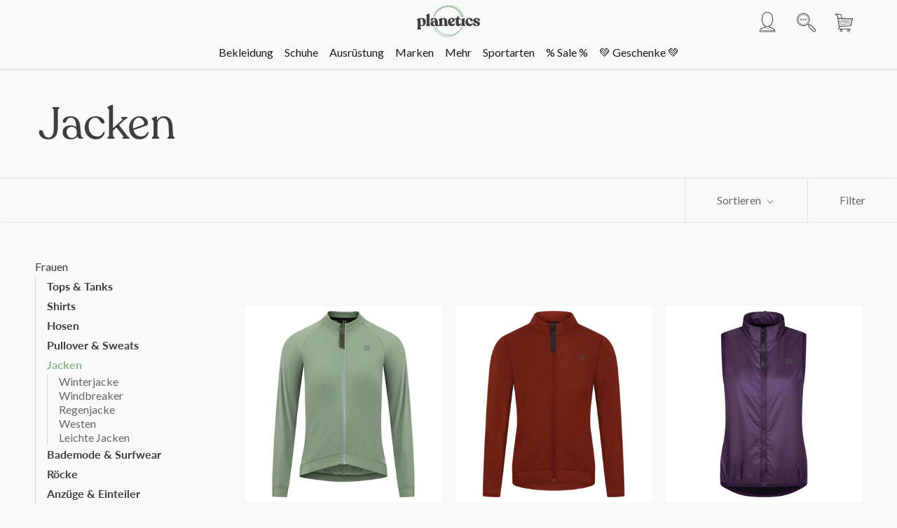

--- FILE ---
content_type: text/html; charset=utf-8
request_url: https://www.planetics.de/collections/frauen-jacken
body_size: 168314
content:
<!doctype html>
<html class="no-js" lang="de">
  <head>
	<!-- Added by AVADA SEO Suite -->
	

	<!-- /Added by AVADA SEO Suite -->
  <script type="module" src="https://cdn.jsdelivr.net/npm/@yookgmbh/storefront-components@1.3.5/dist/yook-storefront-components/yook-storefront-components.esm.js"></script>
    <meta charset="utf-8"> 
    <meta http-equiv="X-UA-Compatible" content="IE=edge,chrome=1">
    <meta name="viewport" content="width=device-width, initial-scale=1.0, height=device-height, minimum-scale=1.0, maximum-scale=1.0">
    <meta name="theme-color" content="">
    <title>
      Nachhaltige Jacken für Frauen | Fair produziert | PLANETICS &ndash; PLANETICS | Sport. Nachhaltig &amp; fair.
    </title><meta name="description" content="Sportjacken für Frauen | Nachhaltige Materialien und fair produziert | Perfekter Wind- und Wasserschutz für Fitness und zum Laufen | ✅Nachhaltig &amp; fair ✅Schnelle Lieferung ✅Kostenlose Retoure ✅über 30 Marken ✅über 300 Produkte"><link rel="canonical" href="https://www.planetics.de/collections/frauen-jacken"><link rel="shortcut icon" href="//www.planetics.de/cdn/shop/files/planetics_identity_rgb-15_96x.png?v=1702044416" type="image/png"><meta property="og:type" content="website">
  <meta property="og:title" content="Jacken">
  <meta property="og:image" content="http://www.planetics.de/cdn/shop/collections/backup-article-230764740758.jpg?v=1634541118">
  <meta property="og:image:secure_url" content="https://www.planetics.de/cdn/shop/collections/backup-article-230764740758.jpg?v=1634541118">
  <meta property="og:image:width" content="2000">
  <meta property="og:image:height" content="2000"><meta property="og:description" content="Sportjacken für Frauen | Nachhaltige Materialien und fair produziert | Perfekter Wind- und Wasserschutz für Fitness und zum Laufen | ✅Nachhaltig &amp; fair ✅Schnelle Lieferung ✅Kostenlose Retoure ✅über 30 Marken ✅über 300 Produkte"><meta property="og:url" content="https://www.planetics.de/collections/frauen-jacken">
<meta property="og:site_name" content="PLANETICS | Sport. Nachhaltig &amp; fair."><meta name="twitter:card" content="summary"><meta name="twitter:title" content="Jacken">
  <meta name="twitter:description" content="Nachhaltige Sport-Jacken für Frauen Sportjacken sind vielseitig einsetzbar – eine wind- und wetterfeste Jacke ist dein bester Freund beim Outdoor-Training, aber auch im Alltag macht sich ein funktionaler Anorak gut. Bei PLANETICS kannst du eine Auswahl nachhaltiger Sportjacken für Damen kaufen und findest dabei hoffentlich dein neues Lieblingsteil. Funktionale Materialien für jedes Wetter Sportjacken und Anoraks müssen in erster Linie funktional, leicht und stark gegen jedes Wetter sein. Wasser- und windabweisende Materialien beschützen dich bei jedem Wetter. Im Idealfall sorgen Bündchen an den Ärmeln dafür, dass nichts nach innen an deine Haut kommt. Einige Modelle besitzen einen speziellen hohen Kragen, damit dein Nacken zu jeder Zeit trocken bleibt. Mit einem hochwertigen Material, das dich vor Wind und Wasser beschützt, bleibt es innen nicht nur trocken, sondern auch warm. Damit kannst du deine Jacke auch im kalten Herbst oder Winter tragen,">
  <meta name="twitter:image" content="https://www.planetics.de/cdn/shop/collections/backup-article-230764740758_600x600_crop_center.jpg?v=1634541118">
    <style>
@font-face{
font-family:"Recoleta W05 Thin";
  src:url('//www.planetics.de/cdn/shop/t/143/assets/411a3a35-b349-450a-9265-c8eb7d8e2a31.woff2?v=160621391916840176631686155958') format("woff2"),
      url('//www.planetics.de/cdn/shop/t/143/assets/a2c6b38c-af8c-4af9-b4c6-96b302a00c24.woff?v=79931731760073721471686155958') format("woff")
}

@font-face{
font-family:'Recoleta W05 Light';
src:url('9fa94dcd-7199-4950-96f9-64d4a2c8956d.woff2') format('woff2'),url('ae806a08-3dbf-488d-98be-9a095e667942.woff') format('woff');
}
@font-face{
font-family:'Recoleta W05 Regular';
src:url('//www.planetics.de/cdn/shop/t/143/assets/15e8c7c9-adff-4b2a-a27e-5b8f7f3896d6.woff2?v=14742448493784752701686155958') format('woff2'),url('//www.planetics.de/cdn/shop/t/143/assets/92cd2256-c74e-421f-bd64-a207c4063918.woff?v=60905420598764122571686155958') format('woff');
}
@font-face{
font-family:'Recoleta W05 Medium';
src:url('//www.planetics.de/cdn/shop/t/143/assets/dc6d46b5-4860-426e-b694-829311406cb2.woff2?v=118413727476461336481686155958') format('woff2'),url('//www.planetics.de/cdn/shop/t/143/assets/e6710639-8b79-4a63-a860-ae77c0a544b8.woff?v=168326541264655846221686155958') format('woff');
}
@font-face{
font-family:'Recoleta W05 SemiBold';
src:url('//www.planetics.de/cdn/shop/t/143/assets/04fcbeb4-c15e-4fb4-86cd-74884e678645.woff2?v=20793710952277055981686155958') format('woff2'),url('//www.planetics.de/cdn/shop/t/143/assets/371e1726-ae12-4456-90a5-eb4d427383ad.woff?v=51350555474860143091686155958') format('woff');
}
@font-face{
font-family:'Recoleta W05 Bold';
src:url('//www.planetics.de/cdn/shop/t/143/assets/c4a44dcc-fce2-4dbb-9339-b82aa3e60d20.woff2?v=146304410702039343191686155958') format('woff2'),url('//www.planetics.de/cdn/shop/t/143/assets/e0e9d6be-89c5-4575-9fa7-e5fbb9f2806e.woff?v=93657699286139595821686155958') format('woff');
}
@font-face{
font-family:'Recoleta W05 Black';
src:url('//www.planetics.de/cdn/shop/t/143/assets/ffaaea62-113a-4b9f-a428-346cecb4d58e.woff2?v=139519128294660666781686155958') format('woff2'),url('//www.planetics.de/cdn/shop/t/143/assets/5bd4d989-3af2-463a-9533-02dc7b4e6df3.woff?v=147642750432228857411686155958') format('woff');
}

  
  @font-face {
  font-family: Lato;
  font-weight: 400;
  font-style: normal;
  font-display: fallback;
  src: url("//www.planetics.de/cdn/fonts/lato/lato_n4.c3b93d431f0091c8be23185e15c9d1fee1e971c5.woff2") format("woff2"),
       url("//www.planetics.de/cdn/fonts/lato/lato_n4.d5c00c781efb195594fd2fd4ad04f7882949e327.woff") format("woff");
}


  @font-face {
  font-family: Lato;
  font-weight: 700;
  font-style: normal;
  font-display: fallback;
  src: url("//www.planetics.de/cdn/fonts/lato/lato_n7.900f219bc7337bc57a7a2151983f0a4a4d9d5dcf.woff2") format("woff2"),
       url("//www.planetics.de/cdn/fonts/lato/lato_n7.a55c60751adcc35be7c4f8a0313f9698598612ee.woff") format("woff");
}

  @font-face {
  font-family: Lato;
  font-weight: 400;
  font-style: italic;
  font-display: fallback;
  src: url("//www.planetics.de/cdn/fonts/lato/lato_i4.09c847adc47c2fefc3368f2e241a3712168bc4b6.woff2") format("woff2"),
       url("//www.planetics.de/cdn/fonts/lato/lato_i4.3c7d9eb6c1b0a2bf62d892c3ee4582b016d0f30c.woff") format("woff");
}

  @font-face {
  font-family: Lato;
  font-weight: 700;
  font-style: italic;
  font-display: fallback;
  src: url("//www.planetics.de/cdn/fonts/lato/lato_i7.16ba75868b37083a879b8dd9f2be44e067dfbf92.woff2") format("woff2"),
       url("//www.planetics.de/cdn/fonts/lato/lato_i7.4c07c2b3b7e64ab516aa2f2081d2bb0366b9dce8.woff") format("woff");
}


  :root {
    --heading-font-family :"Recoleta W05 Regular",Garamond, Baskerville, Caslon, serif;
    --heading-font-weight : 400;
    --heading-font-style  : normal;

    --text-font-family : Lato, sans-serif;
    --text-font-weight : 400;
    --text-font-style  : normal;

    --base-text-font-size   : 16px;
    
    --default-text-font-size: 14px;--background          : #f8f8f8;
    --background-rgb      : 248, 248, 248;
    --light-background    : #ffffff;
    --light-background-rgb: 255, 255, 255;
    --heading-color       : #3d3d3d;
    --text-color          : #676764;
    --text-color-rgb      : 103, 103, 100;
    --text-color-light    : #6a6a6a;
    --text-color-light-rgb: 106, 106, 106;
    --link-color          : #6a6a6a;
    --link-color-rgb      : 106, 106, 106;
    --border-color        : #e2e2e2;
    --border-color-rgb    : 226, 226, 226;

    --button-background    : #8CB891;
    --button-background-secondary : #3d3d3d;
    --button-background-rgb: 140, 184, 145;
    --button-text-color    : #ffffff;

    --header-background       : #f8f8f8;
    --header-heading-color    : #1c1b1b;
    --header-light-text-color : #6a6a6a;
    --header-border-color     : #d7d7d7;

    --footer-background    : #ffffff;
    --footer-text-color    : #afaeac;
    --footer-heading-color : #1c1b1b;
    --footer-border-color  : #f3f3f3;

    --navigation-background      : #f8f8f8;
    --navigation-background-rgb  : 248, 248, 248;
    --navigation-text-color      : #1c1b1b;
    --navigation-text-color-light: rgba(28, 27, 27, 0.5);
    --navigation-border-color    : rgba(28, 27, 27, 0.25);

    --newsletter-popup-background     : #1c1b1b;
    --newsletter-popup-text-color     : #ffffff;
    --newsletter-popup-text-color-rgb : 255, 255, 255;

    --secondary-elements-background       : #676764;
    --secondary-elements-background-rgb   : 103, 103, 100;
    --secondary-elements-text-color       : #ffffff;
    --secondary-elements-text-color-light : rgba(255, 255, 255, 0.5);
    --secondary-elements-border-color     : rgba(255, 255, 255, 0.25);

    --product-sale-price-color    : #d86854;
    --product-sale-price-color-rgb: 216, 104, 84;
    --product-star-rating: #f6c154;

    /* Shopify related variables */
    --payment-terms-background-color: #f8f8f8;

    /* Products */

    --horizontal-spacing-four-products-per-row: 20px;
        --horizontal-spacing-two-products-per-row : 20px;

    --vertical-spacing-four-products-per-row: 60px;
        --vertical-spacing-two-products-per-row : 75px;

    /* Animation */
    --drawer-transition-timing: cubic-bezier(0.645, 0.045, 0.355, 1);
    --header-base-height: 80px; /* We set a default for browsers that do not support CSS variables */

    /* Cursors */
    --cursor-zoom-in-svg    : url(//www.planetics.de/cdn/shop/t/143/assets/cursor-zoom-in.svg?v=98891968312369929951686155958);
    --cursor-zoom-in-2x-svg : url(//www.planetics.de/cdn/shop/t/143/assets/cursor-zoom-in-2x.svg?v=161247524254588459801686155958);
  }

@media screen and (max-width: 650px) {
:root {
  --base-text-font-size   : 14px;
}

}

</style>

<script>
  // IE11 does not have support for CSS variables, so we have to polyfill them
  if (!(((window || {}).CSS || {}).supports && window.CSS.supports('(--a: 0)'))) {
    const script = document.createElement('script');
    script.type = 'text/javascript';
    script.src = 'https://cdn.jsdelivr.net/npm/css-vars-ponyfill@2';
    script.onload = function() {
      cssVars({});
    };

    document.getElementsByTagName('head')[0].appendChild(script);
  }
</script>
    <script>window.performance && window.performance.mark && window.performance.mark('shopify.content_for_header.start');</script><meta name="google-site-verification" content="ceWfWBpBflKtrRi7CxtfBcl12WBP2scka9PvPkwZ_0g">
<meta name="facebook-domain-verification" content="bc7l8uabzsyfg6fqtp4h950smd0pss">
<meta id="shopify-digital-wallet" name="shopify-digital-wallet" content="/46259699862/digital_wallets/dialog">
<meta name="shopify-checkout-api-token" content="d523c8169af7b424bce92e1df5dea0e4">
<meta id="in-context-paypal-metadata" data-shop-id="46259699862" data-venmo-supported="false" data-environment="production" data-locale="de_DE" data-paypal-v4="true" data-currency="EUR">
<link rel="alternate" type="application/atom+xml" title="Feed" href="/collections/frauen-jacken.atom" />
<link rel="alternate" type="application/json+oembed" href="https://www.planetics.de/collections/frauen-jacken.oembed">
<script async="async" src="/checkouts/internal/preloads.js?locale=de-DE"></script>
<script id="apple-pay-shop-capabilities" type="application/json">{"shopId":46259699862,"countryCode":"DE","currencyCode":"EUR","merchantCapabilities":["supports3DS"],"merchantId":"gid:\/\/shopify\/Shop\/46259699862","merchantName":"PLANETICS | Sport. Nachhaltig \u0026 fair.","requiredBillingContactFields":["postalAddress","email"],"requiredShippingContactFields":["postalAddress","email"],"shippingType":"shipping","supportedNetworks":["visa","maestro","masterCard","amex"],"total":{"type":"pending","label":"PLANETICS | Sport. Nachhaltig \u0026 fair.","amount":"1.00"},"shopifyPaymentsEnabled":true,"supportsSubscriptions":true}</script>
<script id="shopify-features" type="application/json">{"accessToken":"d523c8169af7b424bce92e1df5dea0e4","betas":["rich-media-storefront-analytics"],"domain":"www.planetics.de","predictiveSearch":true,"shopId":46259699862,"locale":"de"}</script>
<script>var Shopify = Shopify || {};
Shopify.shop = "planetics.myshopify.com";
Shopify.locale = "de";
Shopify.currency = {"active":"EUR","rate":"1.0"};
Shopify.country = "DE";
Shopify.theme = {"name":"khulula 1.0","id":143476556041,"schema_name":"planetics","schema_version":"3.0.1","theme_store_id":null,"role":"main"};
Shopify.theme.handle = "null";
Shopify.theme.style = {"id":null,"handle":null};
Shopify.cdnHost = "www.planetics.de/cdn";
Shopify.routes = Shopify.routes || {};
Shopify.routes.root = "/";</script>
<script type="module">!function(o){(o.Shopify=o.Shopify||{}).modules=!0}(window);</script>
<script>!function(o){function n(){var o=[];function n(){o.push(Array.prototype.slice.apply(arguments))}return n.q=o,n}var t=o.Shopify=o.Shopify||{};t.loadFeatures=n(),t.autoloadFeatures=n()}(window);</script>
<script id="shop-js-analytics" type="application/json">{"pageType":"collection"}</script>
<script defer="defer" async type="module" src="//www.planetics.de/cdn/shopifycloud/shop-js/modules/v2/client.init-shop-cart-sync_HUjMWWU5.de.esm.js"></script>
<script defer="defer" async type="module" src="//www.planetics.de/cdn/shopifycloud/shop-js/modules/v2/chunk.common_QpfDqRK1.esm.js"></script>
<script type="module">
  await import("//www.planetics.de/cdn/shopifycloud/shop-js/modules/v2/client.init-shop-cart-sync_HUjMWWU5.de.esm.js");
await import("//www.planetics.de/cdn/shopifycloud/shop-js/modules/v2/chunk.common_QpfDqRK1.esm.js");

  window.Shopify.SignInWithShop?.initShopCartSync?.({"fedCMEnabled":true,"windoidEnabled":true});

</script>
<script>(function() {
  var isLoaded = false;
  function asyncLoad() {
    if (isLoaded) return;
    isLoaded = true;
    var urls = ["https:\/\/seo.apps.avada.io\/avada-seo-installed.js?shop=planetics.myshopify.com","https:\/\/ext.yook.one\/public\/storefront.js?shop=planetics.myshopify.com","https:\/\/sp-seller.webkul.com\/js\/seller_profile_tag.js?shop=planetics.myshopify.com"];
    for (var i = 0; i < urls.length; i++) {
      var s = document.createElement('script');
      s.type = 'text/javascript';
      s.async = true;
      s.src = urls[i];
      var x = document.getElementsByTagName('script')[0];
      x.parentNode.insertBefore(s, x);
    }
  };
  if(window.attachEvent) {
    window.attachEvent('onload', asyncLoad);
  } else {
    window.addEventListener('load', asyncLoad, false);
  }
})();</script>
<script id="__st">var __st={"a":46259699862,"offset":3600,"reqid":"7c6dd198-4069-46ed-aac4-cf0baacab3db-1768708031","pageurl":"www.planetics.de\/collections\/frauen-jacken","u":"22047fac378a","p":"collection","rtyp":"collection","rid":230764740758};</script>
<script>window.ShopifyPaypalV4VisibilityTracking = true;</script>
<script id="captcha-bootstrap">!function(){'use strict';const t='contact',e='account',n='new_comment',o=[[t,t],['blogs',n],['comments',n],[t,'customer']],c=[[e,'customer_login'],[e,'guest_login'],[e,'recover_customer_password'],[e,'create_customer']],r=t=>t.map((([t,e])=>`form[action*='/${t}']:not([data-nocaptcha='true']) input[name='form_type'][value='${e}']`)).join(','),a=t=>()=>t?[...document.querySelectorAll(t)].map((t=>t.form)):[];function s(){const t=[...o],e=r(t);return a(e)}const i='password',u='form_key',d=['recaptcha-v3-token','g-recaptcha-response','h-captcha-response',i],f=()=>{try{return window.sessionStorage}catch{return}},m='__shopify_v',_=t=>t.elements[u];function p(t,e,n=!1){try{const o=window.sessionStorage,c=JSON.parse(o.getItem(e)),{data:r}=function(t){const{data:e,action:n}=t;return t[m]||n?{data:e,action:n}:{data:t,action:n}}(c);for(const[e,n]of Object.entries(r))t.elements[e]&&(t.elements[e].value=n);n&&o.removeItem(e)}catch(o){console.error('form repopulation failed',{error:o})}}const l='form_type',E='cptcha';function T(t){t.dataset[E]=!0}const w=window,h=w.document,L='Shopify',v='ce_forms',y='captcha';let A=!1;((t,e)=>{const n=(g='f06e6c50-85a8-45c8-87d0-21a2b65856fe',I='https://cdn.shopify.com/shopifycloud/storefront-forms-hcaptcha/ce_storefront_forms_captcha_hcaptcha.v1.5.2.iife.js',D={infoText:'Durch hCaptcha geschützt',privacyText:'Datenschutz',termsText:'Allgemeine Geschäftsbedingungen'},(t,e,n)=>{const o=w[L][v],c=o.bindForm;if(c)return c(t,g,e,D).then(n);var r;o.q.push([[t,g,e,D],n]),r=I,A||(h.body.append(Object.assign(h.createElement('script'),{id:'captcha-provider',async:!0,src:r})),A=!0)});var g,I,D;w[L]=w[L]||{},w[L][v]=w[L][v]||{},w[L][v].q=[],w[L][y]=w[L][y]||{},w[L][y].protect=function(t,e){n(t,void 0,e),T(t)},Object.freeze(w[L][y]),function(t,e,n,w,h,L){const[v,y,A,g]=function(t,e,n){const i=e?o:[],u=t?c:[],d=[...i,...u],f=r(d),m=r(i),_=r(d.filter((([t,e])=>n.includes(e))));return[a(f),a(m),a(_),s()]}(w,h,L),I=t=>{const e=t.target;return e instanceof HTMLFormElement?e:e&&e.form},D=t=>v().includes(t);t.addEventListener('submit',(t=>{const e=I(t);if(!e)return;const n=D(e)&&!e.dataset.hcaptchaBound&&!e.dataset.recaptchaBound,o=_(e),c=g().includes(e)&&(!o||!o.value);(n||c)&&t.preventDefault(),c&&!n&&(function(t){try{if(!f())return;!function(t){const e=f();if(!e)return;const n=_(t);if(!n)return;const o=n.value;o&&e.removeItem(o)}(t);const e=Array.from(Array(32),(()=>Math.random().toString(36)[2])).join('');!function(t,e){_(t)||t.append(Object.assign(document.createElement('input'),{type:'hidden',name:u})),t.elements[u].value=e}(t,e),function(t,e){const n=f();if(!n)return;const o=[...t.querySelectorAll(`input[type='${i}']`)].map((({name:t})=>t)),c=[...d,...o],r={};for(const[a,s]of new FormData(t).entries())c.includes(a)||(r[a]=s);n.setItem(e,JSON.stringify({[m]:1,action:t.action,data:r}))}(t,e)}catch(e){console.error('failed to persist form',e)}}(e),e.submit())}));const S=(t,e)=>{t&&!t.dataset[E]&&(n(t,e.some((e=>e===t))),T(t))};for(const o of['focusin','change'])t.addEventListener(o,(t=>{const e=I(t);D(e)&&S(e,y())}));const B=e.get('form_key'),M=e.get(l),P=B&&M;t.addEventListener('DOMContentLoaded',(()=>{const t=y();if(P)for(const e of t)e.elements[l].value===M&&p(e,B);[...new Set([...A(),...v().filter((t=>'true'===t.dataset.shopifyCaptcha))])].forEach((e=>S(e,t)))}))}(h,new URLSearchParams(w.location.search),n,t,e,['guest_login'])})(!0,!0)}();</script>
<script integrity="sha256-4kQ18oKyAcykRKYeNunJcIwy7WH5gtpwJnB7kiuLZ1E=" data-source-attribution="shopify.loadfeatures" defer="defer" src="//www.planetics.de/cdn/shopifycloud/storefront/assets/storefront/load_feature-a0a9edcb.js" crossorigin="anonymous"></script>
<script data-source-attribution="shopify.dynamic_checkout.dynamic.init">var Shopify=Shopify||{};Shopify.PaymentButton=Shopify.PaymentButton||{isStorefrontPortableWallets:!0,init:function(){window.Shopify.PaymentButton.init=function(){};var t=document.createElement("script");t.src="https://www.planetics.de/cdn/shopifycloud/portable-wallets/latest/portable-wallets.de.js",t.type="module",document.head.appendChild(t)}};
</script>
<script data-source-attribution="shopify.dynamic_checkout.buyer_consent">
  function portableWalletsHideBuyerConsent(e){var t=document.getElementById("shopify-buyer-consent"),n=document.getElementById("shopify-subscription-policy-button");t&&n&&(t.classList.add("hidden"),t.setAttribute("aria-hidden","true"),n.removeEventListener("click",e))}function portableWalletsShowBuyerConsent(e){var t=document.getElementById("shopify-buyer-consent"),n=document.getElementById("shopify-subscription-policy-button");t&&n&&(t.classList.remove("hidden"),t.removeAttribute("aria-hidden"),n.addEventListener("click",e))}window.Shopify?.PaymentButton&&(window.Shopify.PaymentButton.hideBuyerConsent=portableWalletsHideBuyerConsent,window.Shopify.PaymentButton.showBuyerConsent=portableWalletsShowBuyerConsent);
</script>
<script data-source-attribution="shopify.dynamic_checkout.cart.bootstrap">document.addEventListener("DOMContentLoaded",(function(){function t(){return document.querySelector("shopify-accelerated-checkout-cart, shopify-accelerated-checkout")}if(t())Shopify.PaymentButton.init();else{new MutationObserver((function(e,n){t()&&(Shopify.PaymentButton.init(),n.disconnect())})).observe(document.body,{childList:!0,subtree:!0})}}));
</script>
<link id="shopify-accelerated-checkout-styles" rel="stylesheet" media="screen" href="https://www.planetics.de/cdn/shopifycloud/portable-wallets/latest/accelerated-checkout-backwards-compat.css" crossorigin="anonymous">
<style id="shopify-accelerated-checkout-cart">
        #shopify-buyer-consent {
  margin-top: 1em;
  display: inline-block;
  width: 100%;
}

#shopify-buyer-consent.hidden {
  display: none;
}

#shopify-subscription-policy-button {
  background: none;
  border: none;
  padding: 0;
  text-decoration: underline;
  font-size: inherit;
  cursor: pointer;
}

#shopify-subscription-policy-button::before {
  box-shadow: none;
}

      </style>

<script>window.performance && window.performance.mark && window.performance.mark('shopify.content_for_header.end');</script>
<!--THEME STYLESHEET-->
    <link rel="stylesheet" href="//www.planetics.de/cdn/shop/t/143/assets/theme.css?v=139004413518448944001686155958">
    <link rel="stylesheet" href="//www.planetics.de/cdn/shop/t/143/assets/icons.css?v=83017908587572038191686155958">
    <link rel="stylesheet" href="//www.planetics.de/cdn/shop/t/143/assets/headings.css?v=58499035442445763581686155958">
    <link rel="stylesheet" href="//www.planetics.de/cdn/shop/t/143/assets/custom-styles.css?v=37558703188440588881686155958">
    <script>// This allows to expose several variables to the global scope, to be used in scripts
      window.theme = {
        pageType: "collection",
        moneyFormat: "€{{amount_with_comma_separator}}",
        moneyWithCurrencyFormat: "€{{amount_with_comma_separator}} EUR",
        currencyCodeEnabled: false,
        productImageSize: "tall",
        searchMode: "product",
        showPageTransition: false,
        showElementStaggering: true,
        showImageZooming: true
      };
      window.routes = {
        rootUrl: "\/",
        rootUrlWithoutSlash: '',
        cartUrl: "\/cart",
        cartAddUrl: "\/cart\/add",
        cartChangeUrl: "\/cart\/change",
        searchUrl: "\/search",
        productRecommendationsUrl: "\/recommendations\/products"
      };
      window.languages = {
        cartAddNote: "Bestellnotiz hinzufügen",
        cartEditNote: "Bestellnotiz bearbeiten",
        productImageLoadingError: "Dieses Bild konnte nicht geladen werden. Bitte versuche die Seite neu zu laden.",
        productFormAddToCart: "In den Warenkorb",
        productFormUnavailable: "Nicht verfügbar",
        productFormSoldOut: "Ausverkauft",
        shippingEstimatorOneResult: "1 Option verfügbar:",
        shippingEstimatorMoreResults: "{{count}} Optionen verfügbar:",
        shippingEstimatorNoResults: "Es konnte kein Versand gefunden werden"
      };
      window.lazySizesConfig = {
        loadHidden: false,
        hFac: 0.5,
        expFactor: 2,
        ricTimeout: 150,
        lazyClass: 'Image--lazyLoad',
        loadingClass: 'Image--lazyLoading',
        loadedClass: 'Image--lazyLoaded'
      };
      document.documentElement.className = document.documentElement.className.replace('no-js', 'js');
      document.documentElement.style.setProperty('--window-height', window.innerHeight + 'px');
      // We do a quick detection of some features (we could use Modernizr but for so little...)
      (function() {
        document.documentElement.className += ((window.CSS && window.CSS.supports('(position: sticky) or (position: -webkit-sticky)')) ? ' supports-sticky' : ' no-supports-sticky');
        document.documentElement.className += (window.matchMedia('(-moz-touch-enabled: 1), (hover: none)')).matches ? ' no-supports-hover' : ' supports-hover';
      }());
      
    </script>
    <script src="//www.planetics.de/cdn/shop/t/143/assets/lazysizes.min.js?v=174358363404432586981686155958" async></script><script src="//www.planetics.de/cdn/shop/t/143/assets/libs.min.js?v=115732903233345608321686155958" defer></script>
    <script src="//www.planetics.de/cdn/shop/t/143/assets/theme.js?v=66523724653920858061686155958" defer></script>
    <script src="//www.planetics.de/cdn/shop/t/143/assets/custom.js?v=127654720752432457131686155958" defer></script>
    <script>
      (function () {
        window.onpageshow = function() {
          if (window.theme.showPageTransition) {
            var pageTransition = document.querySelector('.PageTransition');
            if (pageTransition) {
              pageTransition.style.visibility = 'visible';
              pageTransition.style.opacity = '0';
            }
          }
          // When the page is loaded from the cache, we have to reload the cart content
          document.documentElement.dispatchEvent(new CustomEvent('cart:refresh', {
            bubbles: true
          }));
        };
      })();
    </script>
    


  <script type="application/ld+json">
  {
    "@context": "http://schema.org",
    "@type": "BreadcrumbList",
  "itemListElement": [{
      "@type": "ListItem",
      "position": 1,
      "name": "Home",
      "item": "https://www.planetics.de"
    },{
          "@type": "ListItem",
          "position": 2,
          "name": "Jacken",
          "item": "https://www.planetics.de/collections/frauen-jacken"
        }]
  }
  </script>

    <script
      src="https://code.jquery.com/jquery-3.6.1.min.js"
      integrity="sha256-o88AwQnZB+VDvE9tvIXrMQaPlFFSUTR+nldQm1LuPXQ="
      crossorigin="anonymous"></script>
<script>
    $( document ).ready(function() {
        $('.Full-width-flex').height($('.Full-width-flex').outerHeight());
        if ($(window).width() < 640) {
            $('.Full-width-flex').height('auto');
            $('.tabschild').not(':first').hide();
         }
        //Tabs with Image Container
       $('.tabtrigger').on( "click", function() {
        $('.tabtrigger').removeClass('active');
        $(this).addClass('active');
        var id = $(this).data('id');
        var classstring = "tab"+id+"content";
        //console.log(classstring);
        $('.tabscontent').children().css('opacity',0);
        $('.tabscontent').children().hide();
        $('.tabscontent').children().height(0);
        
        var h = $('.'+classstring).prop('scrollHeight');
        $('.'+classstring).css('height','auto');
        
        $('.'+classstring).show();
        $('.'+classstring).css('opacity',1);

    
    
    });



/*function productPromos(){
var aspectRatio = $('.ProductItem[data-original]').width() / $('.ProductItem[data-original]').height();
$('.ProductItem[data-copy-card]').each(function(){
console.log(aspectRatio);
$(this).find('.AspectRatio').css("--aspect-ratio", aspectRatio);
//console.log(aspectratio);
});
}
productPromos();*/

});



</script>


<script>document.addEventListener("DOMContentLoaded",function(){window.location.pathname.includes("/collections")&&document.querySelectorAll("a[href*=yook-offset-product]").forEach(function(o){var e=o.closest("li");e&&(e.style.display="none")})});</script><!-- BEGIN app block: shopify://apps/complianz-gdpr-cookie-consent/blocks/bc-block/e49729f0-d37d-4e24-ac65-e0e2f472ac27 -->

    
    
    

    
    
        <script>
            var sDomain = location.host;
            (function(){
                window.thirdPartyScriptDefinition = [
                    
                ]
            })();(()=>{
                var sDomain=location.host;
                const __useGoogleConsentMode =false;
                const __whiteListForConsentMode =[];
                const __dataLayerName ='';
                (()=>{var i={z:"thirdPartyScriptDefinition",o:"Shopify",c:"analytics",d:"publish",i:"src",l:"provider",p:"type_0",y:"type_1",f:"type_2",n:"true",a:"length",r:"detail",A:"Proxy",j:"setInterval",F:"clearInterval",g:"find",X:"filter",G:"forEach",H:"splice",Z:"hasOwnProperty",M:"addEventListener",u:"includes",h:"push",_:"cookie",P:"set",O:"get",s:"gtag",D:"ad_storage",I:"ad_user_data",T:"ad_personalization",b:"analytics_storage",x:"functionality_storage",C:"personalization_storage",L:"security_storage",R:"wait_for_update",k:"consent",U:"default",q:"ads_data_redaction",B:"google_consent_mode",J:"dataLayer",e:"granted",t:"denied",Q:"update",V:"GDPR_LC:userConsentSetting",W:1500,m:null},o={[i.D]:i.t,[i.I]:i.t,[i.T]:i.t,[i.b]:i.t,[i.x]:i.t,[i.C]:i.t,[i.L]:i.t,[i.R]:i.W};((a,l,t,f,p=[],c=t.J)=>{let y=function(r,e){return!!r[t.g](n=>!!n&&!!e&&n[t.i]&&e[t.i]&&n[t.i]===e[t.i]&&n[t._]===e[t._])},g=r=>f?!!p[t.g](e=>{if(typeof r[t.i]=="string")return r[t.i][t.u](e);if(typeof r[t.l]=="string")return r[t.l][t.u](e)}):!1,u=function(r){let e=[];for(let s=0;s<r[t.a];s++)r[s]||e[t.h](s);let n=r[t.a]-e[t.a];return e[t.G](s=>r[t.H](s,1)),n},d=[],h={[t.P]:(r,e,n,s)=>{let _=u(r);return e===t.a?r[t.a]=_:n!=null&&(y(r,n)||g(n)||(d[e]=n)),!0},[t.O]:(r,e)=>r[e]};if(a[t.z]=new a[t.A](d,h),f){a[c]=a[c]||[],a[t.s]=function(...n){a[c][t.h](n)},a[t.s](t.k,t.U,{...o}),a[t.s](t.P,t.q,!0);let r=a[t.j](()=>{!!a[t.o]&&!!a[t.o][t.c]&&!!a[t.o][t.c][t.d]&&(a[t.F](r),a[t.o][t.c][t.d](t.B,{...o}))},5),e=n=>{Date.now()-t.m<50||(t.m=Date.now(),o[t.D]=n[t.r][t.f][t.n]?t.e:t.t,o[t.I]=n[t.r][t.f][t.n]?t.e:t.t,o[t.T]=n[t.r][t.f][t.n]?t.e:t.t,o[t.b]=n[t.r][t.y][t.n]?t.e:t.t,o[t.x]=n[t.r][t.p][t.n]?t.e:t.t,o[t.C]=n[t.r][t.y][t.n]?t.e:t.t,o[t.L]=n[t.r][t.p][t.n]?t.e:t.t,a[t.s](t.k,t.Q,{...o}))};l[t.M](t.V,e)}})(window,document,i,__useGoogleConsentMode,__whiteListForConsentMode,__dataLayerName);})();
                const definitions = [];
                definitions.length > 0 && window.thirdPartyScriptDefinition.push(...definitions);
                window.BC_JSON_ObjectBypass={"_ab":{"description":"Used in connection with access to admin.","path":"\/","domain":"","provider":"Shopify","type":"type_0","expires":"86400","recommendation":"0","editable":"false","deletable":"false","set":"0"},"_secure_session_id":{"description":"Used in connection with navigation through a storefront.","path":"\/","domain":"","provider":"Shopify","type":"type_0","expires":"2592000","recommendation":"0","editable":"false","deletable":"false","set":"0"},"__cfduid":{"description":"The _cfduid cookie helps Cloudflare detect malicious visitors to our Customers’ websites and minimizes blocking legitimate users.","path":"\/","domain":"","provider":"Cloudflare","type":"type_0","expires":"2592000","recommendation":"0","editable":"false","deletable":"false","set":"0"},"Cart":{"description":"Used in connection with shopping cart.","path":"\/","domain":"","provider":"Shopify","type":"type_0","expires":"1209600","recommendation":"0","editable":"false","deletable":"false","set":"0"},"cart":{"description":"Used in connection with shopping cart.","path":"\/","domain":"","provider":"Shopify","type":"type_0","expires":"1209600","recommendation":"0","editable":"false","deletable":"false","set":"0"},"cart_sig":{"description":"Used in connection with cart and checkout.","path":"\/","domain":"","provider":"Shopify","type":"type_0","expires":"1209600","recommendation":"0","editable":"false","deletable":"false","set":"0"},"cart_ts":{"description":"Used in connection with cart and checkout.","path":"\/","domain":"","provider":"Shopify","type":"type_0","expires":"1209600","recommendation":"0","editable":"false","deletable":"false","set":"0"},"cart_ver":{"description":"Used in connection with cart and checkout.","path":"\/","domain":"","provider":"Shopify","type":"type_0","expires":"1209600","recommendation":"0","editable":"false","deletable":"false","set":"0"},"checkout_token":{"description":"Used in connection with cart and checkout.","path":"\/","domain":"","provider":"Shopify","type":"type_0","expires":"31536000","recommendation":"0","editable":"false","deletable":"false","set":"0"},"Secret":{"description":"Used in connection with checkout.","path":"\/","domain":"","provider":"Shopify","type":"type_0","expires":"31536000","recommendation":"0","editable":"false","deletable":"false","set":"0"},"secure_customer_sig":{"description":"Used in connection with customer login.","path":"\/","domain":"","provider":"Shopify","type":"type_0","expires":"31536000","recommendation":"0","editable":"false","deletable":"false","set":"0"},"storefront_digest":{"description":"Used in connection with customer login.","path":"\/","domain":"","provider":"Shopify","type":"type_0","expires":"31536000","recommendation":"0","editable":"false","deletable":"false","set":"0"},"_shopify_u":{"description":"Used to facilitate updating customer account information.","path":"\/","domain":"","provider":"Shopify","type":"type_0","expires":"31536000","recommendation":"0","editable":"false","deletable":"false","set":"0"},"XSRF-TOKEN":{"description":"Used in connection with GDPR legal Cookie.","path":"\/","domain":"","provider":"GDPR Legal Cookie","type":"type_0","expires":"31536000","recommendation":"0","editable":"false","deletable":"false","set":"0"},"gdpr_legal_cookie_session":{"description":"Used in connection with GDPR legal Cookie.","path":"\/","domain":"","provider":"GDPR Legal Cookie","type":"type_0","expires":"0","recommendation":"0","editable":"false","deletable":"false","set":"0"},"_bc_c_set":{"description":"Used in connection with GDPR legal Cookie. Test 42!","path":"\/","domain":"","provider":"GDPR Legal Cookie","type":"type_0","expires":"2592000","recommendation":"0","editable":"false","deletable":"false","set":"0","optIn":true,"live":"1","ShopifyMinConsent":false},"_tracking_consent":{"description":"For Shopify User Consent Tracking.","path":"\/","domain":"","provider":"Shopify","type":"type_0","expires":"31536000","recommendation":"0","editable":"false","deletable":"false","set":"0"},"_shopify_m":{"description":"Used for managing customer privacy settings.","path":"\/","domain":"","provider":"Shopify","type":"type_0","expires":"31536000","recommendation":"0","editable":"false","deletable":"false","set":"0"},"_shopify_tm":{"description":"Used for managing customer privacy settings.","path":"\/","domain":"","provider":"Shopify","type":"type_0","expires":"31536000","recommendation":"0","editable":"false","deletable":"false","set":"0"},"_shopify_tw":{"description":"Used for managing customer privacy settings.","path":"\/","domain":"","provider":"Shopify","type":"type_0","expires":"31536000","recommendation":"0","editable":"false","deletable":"false","set":"0"},"_storefront_u":{"description":"Used to facilitate updating customer account information.","path":"\/","domain":"","provider":"Shopify","type":"type_0","expires":"31536000","recommendation":"0","editable":"false","deletable":"false","set":"0"},"cart_currency":{"description":"Used in connection with cart and checkout.","path":"\/","domain":"","provider":"Shopify","type":"type_0","expires":"31536000","recommendation":"0","editable":"false","deletable":"false","set":"0"},"_orig_referrer":{"description":"Used in connection with shopping cart.","path":"\/","domain":"","provider":"Shopify","type":"type_1","expires":"1209600","recommendation":"1","editable":"true","deletable":"false","set":"1"},"_landing_page":{"description":"Track landing pages.","path":"\/","domain":"","provider":"Shopify","type":"type_1","expires":"1209600","recommendation":"1","editable":"true","deletable":"false","set":"1"},"_s":{"description":"Shopify analytics.","path":"\/","domain":"","provider":"Shopify","type":"type_1","expires":"1800","recommendation":"1","editable":"true","deletable":"false","set":"1"},"_shopify_d":{"description":"Shopify analytics.","path":"\/","domain":"","provider":"Shopify","type":"type_1","expires":"1209600","recommendation":"1","editable":"true","deletable":"false","set":"1"},"_shopify_fs":{"description":"Shopify analytics.","path":"\/","domain":"","provider":"Shopify","type":"type_1","expires":"1209600","recommendation":"1","editable":"true","deletable":"false","set":"1"},"_shopify_s":{"description":"Shopify analytics.","path":"\/","domain":"","provider":"Shopify","type":"type_1","expires":"1800","recommendation":"1","editable":"true","deletable":"false","set":"1"},"_shopify_y":{"description":"Shopify analytics.","path":"\/","domain":"","provider":"Shopify","type":"type_1","expires":"31536000","recommendation":"1","editable":"true","deletable":"false","set":"1"},"_y":{"description":"Shopify analytics.","path":"\/","domain":"","provider":"Shopify","type":"type_1","expires":"31536000","recommendation":"1","editable":"true","deletable":"false","set":"1"},"_shopify_sa_p":{"description":"Shopify analytics relating to marketing \u0026 referrals.","path":"\/","domain":"","provider":"Shopify","type":"type_1","expires":"1800","recommendation":"1","editable":"true","deletable":"false","set":"1"},"_shopify_sa_t":{"description":"Shopify analytics relating to marketing \u0026 referrals.","path":"\/","domain":"","provider":"Shopify","type":"type_1","expires":"1800","recommendation":"1","editable":"true","deletable":"false","set":"1"},"_shopify_uniq":{"description":"Shopify analytics.","path":"\/","domain":"","provider":"Shopify","type":"type_1","expires":"1800","recommendation":"1","editable":"true","deletable":"false","set":"1"},"_shopify_visit":{"description":"Shopify analytics.","path":"\/","domain":"","provider":"Shopify","type":"type_1","expires":"1800","recommendation":"1","editable":"true","deletable":"false","set":"1"},"tracked_start_checkout":{"description":"Shopify analytics relating to checkout.","path":"\/","domain":"","provider":"Shopify","type":"type_1","expires":"1800","recommendation":"1","editable":"true","deletable":"false","set":"1"},"ki_r":{"description":"Shopify analytics.","path":"\/","domain":"","provider":"Shopify","type":"type_1","expires":"1800","recommendation":"1","editable":"true","deletable":"false","set":"1"},"ki_t":{"description":"Shopify analytics.","path":"\/","domain":"","provider":"Shopify","type":"type_1","expires":"1800","recommendation":"1","editable":"true","deletable":"false","set":"1"},"ab_test_*":{"description":"Shopify analytics.","path":"\/","domain":"","provider":"Shopify","type":"type_1","expires":"1800","recommendation":"1","editable":"true","deletable":"false","set":"1"},"planetics_fdbk_popup_1":{"description":"Used for not showing the feedback popup more than once.","path":"\/","domain":".planetics.de","provider":"planetics","expires":"31536000","recommendation":"0","set":"0","editable":"true","deletable":"true","cookieType":"Essentiell"},"MUID":{"description":"","path":"\/","domain":".bing.com","provider":"","expires":"0","recommendation":"2","set":"1","editable":"true","deletable":"true","cookieType":"Statistik"},"__cf_bm":{"description":"","path":"\/","domain":"","provider":"","expires":"1800","recommendation":"2","set":"0","editable":"true","deletable":"true","cookieType":"Essentiell"}};
                const permanentDomain = 'planetics.myshopify.com';
                window.BC_GDPR_2ce3a13160348f524c8cc9={'google':[],'_bc_c_set':'customScript','customScriptsSRC':[]};
                var GDPR_LC_versionNr=202401311200;var GDPR_LC_ZLoad=function(){var defaultDefinition=[
                    // { "src": "facebook", "cookie": "fr", "provider": "facebook.com", "description": "", "expires": 7776000, "domain": "facebook.com", "declaration": 1, "group": "facebook" }, { "src": "facebook", "cookie": "_fbp", "provider": sDomain, "description": "", "expires": 7776000, "domain": sDomain, "declaration": 1, "group": "facebook" }, { "src": "google-analytics.com", "cookie": "_ga", "provider": sDomain, "description": "", "expires": 63072000, "domain": sDomain, "declaration": 1, "group": "google" }, { "src": "googletagmanager.com", "cookie": "_ga", "provider": sDomain, "description": "", "expires": 63072000, "domain": sDomain, "declaration": 1, "group": "google" }, { "src": "googletagmanager.com", "cookie": "_gid", "provider": sDomain, "description": "", "expires": 86400, "domain": sDomain, "declaration": 1, "group": "google" }, { "src": "googletagmanager.com", "cookie": "_gat", "provider": sDomain, "description": "", "expires": 86400, "domain": sDomain, "declaration": 1, "group": "google" }, { "src": "googleadservices.com", "cookie": "IDE", "provider": sDomain, "description": "", "expires": 63072000, "domain": sDomain, "declaration": 2, "group": "google Ads" }
                ]; if (window.thirdPartyScriptDefinition ===undefined) { window.thirdPartyScriptDefinition=[]; defaultDefinition.forEach(function (value) { window.thirdPartyScriptDefinition.push(value) }) } else { var exist=false; defaultDefinition.forEach(function (script) { window.thirdPartyScriptDefinition.forEach(function (value) { if (value.src ===script.src && value.cookie ===script.cookie) { exist=true } }); if (!exist) { window.thirdPartyScriptDefinition.push(script) } }) } (function polyfill(){if (!Array.from) { Array.from=(function(){var toStr=Object.prototype.toString; var isCallable=function (fn) { return typeof fn ==='function' || toStr.call(fn) ==='[object Function]' }; var toInteger=function (value) { var number=Number(value); if (isNaN(number)) { return 0 } if (number ===0 || !isFinite(number)) { return number } return (number > 0 ? 1 : -1) * Math.floor(Math.abs(number)) }; var maxSafeInteger=Math.pow(2, 53) - 1; var toLength=function (value) { var len=toInteger(value); return Math.min(Math.max(len, 0), maxSafeInteger) }; return function from(arrayLike) { var C=this; var items=Object(arrayLike); if (arrayLike ==null) { throw new TypeError('Array.from requires an array-like object - not null or undefined') } var mapFn=arguments.length > 1 ? arguments[1] : void undefined; var T; if (typeof mapFn !=='undefined') { if (!isCallable(mapFn)) { throw new TypeError('Array.from: when provided, the second argument must be a function') } if (arguments.length > 2) { T=arguments[2] } } var len=toLength(items.length); var A=isCallable(C) ? Object(new C(len)) : new Array(len); var k=0; var kValue; while (k < len) { kValue=items[k]; if (mapFn) { A[k]=typeof T ==='undefined' ? mapFn(kValue, k) : mapFn.call(T, kValue, k) } else { A[k]=kValue } k +=1 } A.length=len; return A } }()) } })(); var shopifyCookies={ '_s': !1, '_shopify_fs': !1, '_shopify_s': !1, '_shopify_y': !1, '_y': !1, '_shopify_sa_p': !1, '_shopify_sa_t': !1, '_shopify_uniq': !1, '_shopify_visit': !1, 'tracked_start_checkout': !1, 'bc_trekkie_fbp_custom': !1 }; function GDPR_LC_Token(){var getToken={ "tokenLength": 8, "ranToken": '', "randomize": function(){return Math.random().toString(32).substr(2) }, "generate": function(){while (this.ranToken.length <=this.tokenLength) { this.ranToken +=this.randomize() } this.ranToken=permanentDomain + Date.now() + this.ranToken; return btoa(this.ranToken) }, "get": function(){return this.generate() } }; return getToken.get() }; function getCookieValue(a) { var b=document.cookie.match('(^|;)\\s*' + a + '\\s*=\\s*([^;]+)'); return b ? b.pop() : false }; function loadCookieSettings(sessID) { return; var script=document.createElement('script'); script.src='https://cookieapp-staging.beeclever.app/get-cookie-setting?shopify_domain=permanentDomain&token=' + sessID; script.async=false; document.head.appendChild(script); script.addEventListener('load', function(){console.log('UserData loaded') }) };(function setUserCookieData(){window.GDPR_LC_Sess_ID_Name="GDPR_LC_SESS_ID"; window.GDPR_LC_Sess_ID=getCookieValue(window.GDPR_LC_Sess_ID_Name); if (window.GDPR_LC_Sess_ID) { loadCookieSettings(window.GDPR_LC_Sess_ID) } else { window.GDPR_LC_Sess_ID=GDPR_LC_Token() } })(); function setBC_GDPR_LEGAL_custom_cookies(){window['BC_GDPR_LEGAL_custom_cookies']=window['BC_GDPR_LEGAL_custom_cookies'] || {}; window['BC_GDPR_LEGAL_custom_cookies']['list']=window['BC_GDPR_LEGAL_custom_cookies']['list'] || {}; if ('GDPR_legal_cookie' in localStorage) { window['BC_GDPR_LEGAL_custom_cookies']['list']=JSON.parse(window.localStorage.getItem('GDPR_legal_cookie')) } };setBC_GDPR_LEGAL_custom_cookies(); (function(){var hasConsent=!1; Array.from(Object.keys(window['BC_GDPR_LEGAL_custom_cookies']['list'])).forEach(function (c) { if (shopifyCookies.hasOwnProperty(c) && window['BC_GDPR_LEGAL_custom_cookies']['list'][c].userSetting) { hasConsent=!0 } }); var wt=window.trekkie, ws=window.ShopifyAnalytics; if (!hasConsent && wt !==undefined) { wt=[], wt.integrations=wt.integrations || !0, ws=ws.lib=ws.meta=ws.meta.page={}, ws.lib.track=function(){} } })(); window.bc_tagManagerTasks={ "bc_tgm_aw": "google", "bc_tgm_gtm": "google", "bc_tgm_ua": "google", "bc_tgm_fbp": "facebook", "any": "any", "_bc_c_set": "customScript" }; var wl=whiteList=["recaptcha", "notifications.google"]; var GDPR_LC_scriptPath='gdpr-legal-cookie.beeclever.app'; if (window.GDPR_LC_Beta_activate !==undefined && window.GDPR_LC_Beta_activate) { GDPR_LC_scriptPath='cookieapp-staging.beeclever.app' } wl.push(GDPR_LC_scriptPath); var checkIsBlackListed=function (src) { setBC_GDPR_LEGAL_custom_cookies(); if (src ===null) { return null } if (!!window.TrustedScriptURL && src instanceof TrustedScriptURL) { src=src.toString() } var r=!1; for (var x=thirdPartyScriptDefinition.length - 1; x >=0; x--) { var bSrc=thirdPartyScriptDefinition[x]['src']; if (src.indexOf(bSrc) !==-1 && src.toLowerCase().indexOf('jquery') ===-1) { r=x } } wl.forEach(function (wSrc) { if (src.indexOf(wSrc) !==-1) { r=false } }); if (r !==false) { function getTCookieName(name, index) { var tCookieObject=thirdPartyScriptDefinition[index]; if (tCookieObject !==undefined) { var cookies=[]; thirdPartyScriptDefinition.forEach(function (cookie) { if (cookie['src'] ===tCookieObject['src']) { cookies.push(cookie) } }); var tCookieName=tCookieObject['cookie']; if (tCookieObject['domain'] !==document.location.host) { tCookieName=tCookieObject['cookie'] + '$%bc%$' + tCookieObject['domain'] } if (tCookieName ===name && tCookieObject['domain'] ===window['BC_GDPR_LEGAL_custom_cookies']['list'][name]['domain']) { if (window['BC_GDPR_LEGAL_custom_cookies']['list'][name]['userSetting']) { index=!1 } } cookies.forEach(function (cookie) { if (window['BC_GDPR_LEGAL_custom_cookies']['list'][cookie['cookie']] !==undefined && window['BC_GDPR_LEGAL_custom_cookies']['list'][cookie['cookie']]['userSetting']) { index=!1 } }); return index } return !1 };var cookieListKeys=Array.from(Object.keys(window['BC_GDPR_LEGAL_custom_cookies']['list'])); if (cookieListKeys.length > 0) { Array.from(Object.keys(window['BC_GDPR_LEGAL_custom_cookies']['list'])).forEach(function (cookieName) { r=getTCookieName(cookieName.toString(), r) }) } else { for (var x=thirdPartyScriptDefinition.length - 1; x >=0; x--) { var tCookie=thirdPartyScriptDefinition[x]; if (src.indexOf(tCookie['src']) !==-1) { r=tCookie['cookie'] + '$%bc%$' + tCookie['domain'] } } return r } } return r }; window.scriptElementsHidden=window.scriptElementsHidden || []; window.callbackFunc=function (elem, args) { for (var x=0; x < elem.length; x++) { if (elem[x] ===null || elem[x] ===undefined || elem[x]['nodeName'] ===undefined) { return } if (elem[x]['nodeName'].toLowerCase() =='script') { if (elem[x].hasAttribute('src')) { if (document.querySelector('[src="https://cookieapp-staging.beeclever.app/js/get-script.php"]') !==null) { elem[x]=document.createElement('script'); elem[x].setAttribute('bc_empty_script_tag', '') } var blackListed=checkIsBlackListed(elem[x].getAttribute('src')); var fName=!1; try { new Error() } catch (e) { var caller=e.stack.split('\n'); var x=0; for (; x < caller.length; x++) { caller[x]=caller[x].trim(); caller[x]=caller[x].replace('at ', ''); caller[x]=caller[x].substr(0, caller[x].indexOf(' ')); caller[x]=caller[x].replace('Array.', '') } for (; x >=0; x--) { if (caller[x] ==='ICS' && x > 0) { if (caller[x - 1] in window['BC_GDPR_LEGAL_custom_cookies']['list']) { fName=caller[x - 1] } } } } if (fName ===!1 && blackListed !==!1) { elem[x].setAttribute('type', 'javascript/blocked'); elem[x].setAttribute('cookie', blackListed) } else if (blackListed !==!0 && elem[x].getAttribute('type') ==='javascript/blocked') { elem[x].setAttribute('type', 'javascript') } if (fName) { elem[x].setAttribute("data-callerName", fName) } elem[x].setAttribute('src', elem[x].getAttribute('src')) } if (elem[x]['type'] =='javascript/blocked') { window.scriptElementsHidden.push(elem[x]); elem[x]=document.createElement('script'); elem[x].setAttribute('bc_empty_script_tag', '') } } } }; const appendChild=Element.prototype.appendChild, append=Element.prototype.append, replaceWith=Element.prototype.replaceWith, insertNode=Element.prototype.insertNode, insertBefore=Element.prototype.insertBefore; Element.prototype.appendChild=function(){const ctx=this; window.callbackFunc.call(ctx, arguments); return appendChild.apply(ctx, arguments) }; Element.prototype.append=function(){const ctx=this; window.callbackFunc.call(ctx, arguments); return append.apply(ctx, arguments) }; Element.prototype.replaceWith=function(){const ctx=this; window.callbackFunc.call(ctx, arguments); return replaceWith.apply(ctx, arguments) }; Element.prototype.insertNode=function(){const ctx=this; window.callbackFunc.call(ctx, arguments); return insertNode.apply(ctx, arguments) }; Element.prototype.insertBefore=function(){const ctx=this; window.callbackFunc.call(ctx, arguments); try { return insertBefore.apply(ctx, arguments) } catch (e) { arguments[1]=document.scripts[0]; return insertBefore.apply(ctx, arguments) } };};if (!window.msCrypto) { Array.from(document.head.querySelectorAll('[bc_empty_script_tag=""]')).forEach(function (script) { script.remove() })};if (window.GDPR_LC_ZLoad_loaded ===undefined) { GDPR_LC_ZLoad(); window.GDPR_LC_ZLoad_loaded=true}
            })();

            // window.thirdPartyScriptDefinition.push(
            //     { "src" : "analytics.js", "cookie" : "_shopify_fs", "provider" : "shopify.com", "description" : "", "expires" : 0, "domain" : sDomain, "declaration" : 1, "group" : "shopify" },
            //     { "src" : "doubleclick.net","cookie" : "_shopify_fs","provider" : "shopify.com","description" : "","expires" : 0,"domain" : sDomain,"declaration" : 1,"group" : "shopify" },
            //     { "src" : "trekkie", "cookie" : "_shopify_fs", "provider" : "shopify.com", "description" : "", "expires" : 0, "domain" : sDomain, "declaration" : 1, "group" : "shopify" },
            //     { "src" : "luckyorange", "cookie" : "_shopify_fs", "provider" : "shopify.com", "description" : "", "expires" : 0, "domain" : sDomain, "declaration" : 1, "group" : "shopify" },
            //     { "src" : "googletagmanager", "cookie" : "_gat", "provider" : "googletagmanager.com", "description" : "", "expires" : 0, "domain" : sDomain, "declaration" : 1, "group" : "googletagmanager" }
            // );

            var customCookies = {};
            function BC_GDPR_CustomScriptForShop () {
                return [
                    function testCookie () {
                        // your additional script
                    }
                    
                ];
            }

            // PRIOR BLOCKING FEATURE
            window.bc_settings_prior_blocking_enabled = false;

            /**
             * Initializes and injects CSS styles into the document to support iframe blocking.
             * Specifically, it adds styles to create a skeleton loader and to hide iframes that should be blocked.
             * The styles are added only if they haven't been added already.
             */
            function initializeStylesOfIframeBlocking() {
                // Dynamically add CSS styles
                if (!document.getElementById('bc-iframe-styles')) {
                    const style = document.createElement('style');
                    style.id = 'bc-iframe-styles';
                    style.innerHTML = `
                        .bc-iframe-skeleton {
                            position: absolute;
                            top: 0;
                            left: 0;
                            width: 100%;
                            height: 100%;
                            background: #f0f0f0;
                            display: flex;
                            align-items: center;
                            justify-content: center;

                        }

                        .bc-iframe-wrapper {
                            float: none;
                            clear: both;
                            width: 100%;
                            position: relative;
                            padding-bottom: 56.25%;
                            padding-top: 25px;
                            height: 0;
                        }

                        /* Ensure the iframe fills the container */
                        .bc-iframe-wrapper iframe {
                            position: absolute;
                            top: 0;
                            left: 0;
                            width: 100%;
                            height: 100%;
                            border: none;
                        }
                        iframe.bc-blocked {
                            display: none;
                        }
                        .bc-button {
                            background: linear-gradient(145deg, #000000, #1a1a1a);
                            color: white;
                            padding: 8px 10px;
                            border: none;
                            border-radius: 5px;
                            cursor: pointer;
                            font-size: 12px;
                            font-weight: bold;
                            box-shadow: 0 4px 6px rgba(0, 0, 0, 0.3),
                                        0 8px 10px rgba(0, 0, 0, 0.2),
                                        0 12px 20px rgba(0, 0, 0, 0.1);
                            text-shadow: 0 1px 3px rgba(0, 0, 0, 0.5);
                        }

                        .bc-button:hover {
                            background: linear-gradient(145deg, #1a1a1a, #000000);
                            box-shadow: 0 6px 8px rgba(0, 0, 0, 0.4),
                                        0 12px 14px rgba(0, 0, 0, 0.3),
                                        0 16px 24px rgba(0, 0, 0, 0.2);
                        }
                        .bc-svg {
                            width:50%;
                            height:50%;
                        }

                        @media (max-width: 767px) {
                            .bc-button  {
                                font-size: 1rem;
                            }

                            .bc-iframe-wrapper {
                                font-size: 1rem;
                            }
                            .bc-svg {
                                width:25%;
                                height:25%;
                            }
                            .bc-iframe-skeleton-text p {
                                font-size:1rem
                            }
                        }
                    `;
                    document.head.appendChild(style);
                }
            }

            /**
             * Initializes the blockable iframes and patterns used to identify them.
             * Sets up the blockable iframe categories and corresponding URL patterns that can be blocked.
             * Also converts wildcard patterns to regular expressions for matching.
             */
            const initializeBlockableIframes = () => {
                window._bc_blockable_iframes = new Map();
                window._bc_blockable_iframe_patterns = [];
                window._bc_blockable_iframes.set("preferences", [
                    {url: "google.com/recaptcha", serviceName: "Google Recaptcha"},
                    {url: "grecaptcha", serviceName: "Google Recaptcha"},
                    {url: "recaptcha.js", serviceName: "Google Recaptcha"},
                    {url: "recaptcha/api", serviceName: "Google Recaptcha"},
                    {url: "apis.google.com/js/platform.js", serviceName: "Google Recaptcha"},
                    {url: "cdn.livechatinc.com/tracking.js", serviceName: "Livechat"},
                ]);
                window._bc_blockable_iframes.set('analytics', [
                    {url: "vimeo.com", serviceName: "Vimeo"},
                    {url: "i.vimeocdn.com", serviceName: "Vimeo"},
                    {url: "google-analytics.com/ga.js", serviceName: "Google Analytics"},
                    {url: "www.google-analytics.com/analytics.js", serviceName: "Google Analytics"},
                    {url: "www.googletagmanager.com/gtag/js", serviceName: "Google Analytics"},
                    {url: "_getTracker", serviceName: "Google Analytics"},
                    {url: "apis.google.com/js/platform.js", serviceName: "Google Analytics"},
                    {url: "apis.google.com", serviceName: "Google Map"},
                    {url: "maps.google.it", serviceName: "Google Map"},
                    {url: "maps.google.de", serviceName: "Google Map"},
                    {url: "maps.google.com", serviceName: "Google Map"},
                    {url: "www.google.com/maps/embed", serviceName: "Google Map"},
                    {url: "google.com", serviceName: "Google Map"},
                    {url: "google.maps.", serviceName: "Google Maps"},
                    {url: "google.com/maps", serviceName: "Google Maps"},
                    {url: "apis.google.com", serviceName: "Google Maps"},
                    {url: "maps.google.de", serviceName: "Google Maps"},
                    {url: "fonts.googleapis.com", serviceName: "Google Fonts"},
                    {url: "ajax.googleapis.com/ajax/libs/webfont", serviceName: "Google Fonts"},
                    {url: "fonts.gstatic.com", serviceName: "Google Fonts"},
                    {url: "www.youtube.com", serviceName: "Youtube"},
                    {url: "www.youtube.com/iframe_api", serviceName: "Youtube"},
                    {url: "youtube.com", serviceName: "Youtube"},
                    {url: "youtube-nocookie.com", serviceName: "Youtube"},
                    {url: "youtu.be", serviceName: "Youtube"},
                    {url: "matomo.js", serviceName: "matomo"},
                    {url: "piwik.js", serviceName: "matomo"},
                    {url: "soundcloud.com/player", serviceName: "Sound Cloud"},
                    {url: "openstreetmap.org", serviceName: "Open Street Maps"},
                    {url: "videopress.com/videopress-iframe", serviceName: "VideoPress"},
                    {url: "videopress.com/embed", serviceName: "VideoPress"},
                    {url: "static.hotjar.com", serviceName: "Hotjar"},
                    {url: "open.spotify.com/embed", serviceName: "Spotify"},
                    {url: "js.hs-analytics.net", serviceName: "Hubspot"},
                    {url: "track.hubspot.com", serviceName: "Hubspot"},
                    {url: "assets.calendly.com", serviceName: "Calendly"},
                    {url: "calendly.com", serviceName: "Calendly"},
                    {url: "player.twitch.tv", serviceName: "Twitch"},
                    {url: "twitch.tv", serviceName: "Twitch"},
                    {url: "twitch.embed", serviceName: "Twitch"},
                    {url: "platform.linkedin.com/in.js", serviceName: "Linkedin"},
                    {url: "linkedin.com/embed/feed/update", serviceName: "Linkedin"},
                    {url: "instawidget.net/js/instawidget.js", serviceName: "instagram"},
                    {url: "instagram.com", serviceName: "instagram"},
                ]);
                window._bc_blockable_iframes.set("marketing", [
                    {url: "window.adsbygoogle", serviceName: "Google Ads"},
                    {url: "4wnet.com", serviceName: "4wnet"},
                    {url: "platform.twitter.com", serviceName: "Twitter"},
                    {url: "player.vimeo.com", serviceName: "Vimeo"},
                    {url: "www.facebook.com/plugins/like.php", serviceName: "Facebook"},
                    {url: "www.facebook.com/*/plugins/like.php", serviceName: "Facebook"},
                    {url: "www.facebook.com/plugins/likebox.php", serviceName: "Facebook"},
                    {url: "www.facebook.com/*/plugins/likebox.php", serviceName: "Facebook"},
                    {url: "connect.facebook.net", serviceName: "Facebook"},
                    {url: "facebook.com/plugins", serviceName: "Facebook"},
                    {url: "dailymotion.com/embed/video/", serviceName: "Dailymotion"},
                    {url: "geo.dailymotion.com", serviceName: "Dailymotion"},
                    {url: "disqus.com", serviceName: "Disqus"},
                    {url: "addthis.com", serviceName: "AddThis"},
                    {url: "sharethis.com", serviceName: "ShareThis"},
                    {url: "bat.bing.com", serviceName: "Microsoft Ads"},
                    {url: "bing.com", serviceName: "Microsoft Bing"},
                    {url: "window.uetq", serviceName: "Microsoft Advertising Universal Event Tracking"},
                    {url: "platform.twitter.com", serviceName: "Twitter"},
                    {url: "twitter-widgets.js", serviceName: "Twitter"},
                    {url: "assets.pinterest.com", serviceName: "Pinterest"},
                    {url: "pinmarklet.js", serviceName: "Pinterest"},
                    {url: "tiktok.com", serviceName: "tiktok"},
                ]);

                for (let [key, valueArray] of window._bc_blockable_iframes) {
                    for (let entry of valueArray) {
                        if (entry.url.includes('*')) {
                            const regexPattern = entry.url.replace(/[.*+?^${}()|[\]\\]/g, '\\$&').replace('\\*', '.*');
                            const regex = new RegExp(`^${regexPattern}$`);
                            window._bc_blockable_iframe_patterns.push({ pattern: regex, type: key, serviceName: entry.serviceName});
                        } else {
                            window._bc_blockable_iframe_patterns.push({ pattern: entry.url, type: key, serviceName: entry.serviceName });
                        }
                    }
                }
            };

            /**
             * Creates a skeleton function map for special Service like Youtube
             * that we can generate the placeholder with thumbnails. and in case
             * it can not generate the special placeholder it should return createIframePlaceholder
             * as fallback. this way we can in the future add other special placeholders for
             * other services
             *
             * @returns {HTMLElement} The skeleton loader element.
             */
            const specialPlaceHoldersFunctions = new Map([
                ['Youtube', function(serviceName, category, iframeSrc) {
                    const regex = /(?:https?:\/\/)?(?:www\.)?(?:youtube\.com\/embed\/|youtube\.com\/watch\?v=|youtu\.be\/|youtube-nocookie\.com\/embed\/)([a-zA-Z0-9_-]{11})/;
                    const match = iframeSrc.match(regex);
                    const videoID = match ? match[1] : null;
                    if(!videoID){
                        return createIframePlaceholder(serviceName, category);
                    }

                    return createIframePlaceholder(serviceName, category, `https://img.youtube.com/vi/${videoID}/maxresdefault.jpg`);
                }],
                ['Dailymotion', function(serviceName, category, iframeSrc) {
                    const patterns = [
                        /dailymotion\.com\/embed\/video\/([a-zA-Z0-9]+)/, // Direct video embed
                        /dailymotion\.com\/embed\/playlist\/([a-zA-Z0-9]+)/, // Playlist embed
                        /dailymotion\.com\/embed\/channel\/([a-zA-Z0-9]+)/, // Channel embed
                        /dailymotion\.com\/embed\/live\/([a-zA-Z0-9]+)/, // Live embed
                        /geo\.dailymotion\.com\/player\.html\?video=([a-zA-Z0-9]+)/, // Geo-specific player embed
                        /dailymotion\.com\/player\.html\?video=([a-zA-Z0-9]+)/ // Player embed (geo or regular)
                    ];
                    let videoID;

                    for (let pattern of patterns) {
                        const match = iframeSrc.match(pattern);
                        if (match && match[1]) {
                            videoID = match[1];
                            break;
                        }
                    }

                    if(!videoID){
                        return createIframePlaceholder(serviceName, category);
                    }

                    return createIframePlaceholder(serviceName, category, `https://www.dailymotion.com/thumbnail/video/${videoID}`);
                }],
                ['Vimeo', function(serviceName, category, iframeSrc) {
                    const patterns = [
                        /vimeo\.com\/(\d+)/, // Standard Vimeo URL
                        /player\.vimeo\.com\/video\/(\d+)/, // Embedded Vimeo video

                        /vimeo\.com\/(\d+)/, // Standard Vimeo URL
                        /player\.vimeo\.com\/video\/(\d+)/, // Embedded Vimeo video with or without query parameters
                        /i\.vimeocdn\.com\/video\/(\d+)_/ // CDN/thumbnail URL
                    ];

                    let videoID;

                    for (let pattern of patterns) {
                        const match = iframeSrc.match(pattern);
                        if (match && match[1]) {
                            videoID = match[1];
                            console.log('video Id',videoID)
                            break;
                        }
                    }

                    if(!videoID){
                        return createIframePlaceholder(serviceName, category);
                    }

                    return createIframePlaceholder(serviceName, category, `https://vumbnail.com/${videoID}.jpg`);
                }]
            ]);

            /**
             * Creates a placeholder for an iframe that prompts users to accept cookies for a specific category.
             *
             * @param {string} serviceName - The name of the service related to the iframe.
             * @param {string} category - The cookie category that needs to be accepted to unblock the iframe.
             * @param {string} [imgSrc=''] - The optional image source URL. If provided, the image will be used as a background. Otherwise, an SVG graphic is used.
             *
             * @returns {HTMLDivElement} A div element containing the iframe placeholder with a prompt to accept cookies.
             */
            function createIframePlaceholder(serviceName, category, imgSrc = '') {
                // Determine the content and styles based on whether an image source is provided
                let backgroundContent = '';
                let outerWrapperStyle = '';
                let innerContainerStyle = '';

                if (imgSrc) {
                    backgroundContent = `<img src='${imgSrc}' style="position: absolute; top: 0; left: 0; width: 100%; height: 100%; object-fit: cover;">`;
                    outerWrapperStyle = `position: relative; width: 100%; height: 100%; overflow: hidden;`
                    innerContainerStyle = `position: absolute; top: 50%; left: 50%; transform: translate(-50%, -50%); text-align: center; width: 100%;height: 100%; color: #000000; background: rgba(255, 255, 255, 0.8); padding: 5%;`
                } else {
                    backgroundContent = `<svg class='bc-svg' viewBox="0 0 560 315" xmlns="http://www.w3.org/2000/svg" style="background-color: #f0f0f0;">
                        <defs>
                            <linearGradient id="shackleGradient" x1="0%" y1="0%" x2="100%" y2="100%">
                                <stop offset="0%" style="stop-color:#d0d0d0;stop-opacity:1" />
                                <stop offset="100%" style="stop-color:#a0a0a0;stop-opacity:1" />
                            </linearGradient>
                            <linearGradient id="bodyGradient" x1="0%" y1="0%" x2="100%" y2="100%">
                                <stop offset="0%" style="stop-color:#e0e0e0;stop-opacity:1" />
                                <stop offset="100%" style="stop-color:#c0c0c0;stop-opacity:1" />
                            </linearGradient>
                            <filter id="shadow" x="-50%" y="-50%" width="200%" height="200%">
                                <feGaussianBlur in="SourceAlpha" stdDeviation="3"/>
                                <feOffset dx="2" dy="2" result="offsetblur"/>
                                <feMerge>
                                    <feMergeNode/>
                                    <feMergeNode in="SourceGraphic"/>
                                </feMerge>
                            </filter>
                        </defs>
                        <rect width="50%" height="50%" fill="#f0f0f0"/>
                        <g transform="translate(250, 90) scale(0.8)" filter="url(#shadow)">
                            <!-- Lock Shackle -->
                            <path d="M50 20 C35 20 25 30 25 45 L25 60 L75 60 L75 45 C75 30 65 20 50 20 Z" fill="url(#shackleGradient)" stroke="#707070" stroke-width="2"/>
                            <!-- Lock Body -->
                            <rect x="20" y="60" width="60" height="70" fill="url(#bodyGradient)" stroke="#707070" stroke-width="2" rx="10" ry="10"/>
                            <!-- Lock Body Highlight -->
                            <rect x="25" y="65" width="50" height="60" fill="none" stroke="#ffffff" stroke-width="2" rx="8" ry="8"/>
                            <!-- Keyhole -->
                            <circle cx="50" cy="100" r="8" fill="#707070"/>
                            <rect x="48" y="105" width="4" height="15" fill="#707070"/>
                            <!-- Keyhole Details -->
                            <circle cx="50" cy="108" r="2" fill="#505050"/>
                        </g>
                    </svg>`
                    outerWrapperStyle = `align-items: center; display: flex; flex-direction: column; height:100%; justify-content: center; width:100%;`
                    innerContainerStyle = `text-align: center; height:50%;  font-size: 16px; color: #707070; padding-inline: 5%;`
                }

                const placeholder = `
                    <div style="${outerWrapperStyle}">
                        ${backgroundContent}
                        <div style="${innerContainerStyle}" class='bc-iframe-skeleton-text'>
                            <p>This iframe is for ${serviceName}. If you want to unblock it, you can allow cookies in the ${category} category by clicking this button.</p>
                            <button class='bc-button bc-thumbnails-button' onclick="handleCategoryConsent('${category}')">Accept ${category} cookies</button>
                        </div>
                    </div>
                `;

                const skeleton = document.createElement('div');
                skeleton.className = 'bc-iframe-skeleton';
                skeleton.innerHTML = placeholder;

                return skeleton;
            }

            /**
             * Checks if a given URL matches any of the blocked iframe patterns.
             *
             * @param {string} url - The URL of the iframe to check.
             * @returns {Object} An object containing the blocking status and the category of the blocked iframe.
             *                   Returns {status: true, category: 'category-name'} if the URL is blocked, otherwise {status: false}.
             */
            function containsBlockedIframe(url) {
                for (let entry of window._bc_blockable_iframe_patterns) {
                    if (entry.pattern instanceof RegExp) {
                        if (entry.pattern.test(url)) {
                            return {
                                status: true,
                                category: entry.type,
                                serviceName: entry.serviceName
                            };
                        }
                    } else if(url.includes(entry.pattern)){
                        return {
                            status: true,
                            category: entry.type,
                            serviceName: entry.serviceName
                        };
                    }
                }

                return false;
            }

            /**
             * Handles the blocking of iframes based on their `src` URL and user consent settings.
             *
             * The function checks whether an iframe should be blocked by examining its `src` URL.
             * If blocking is required, the iframe is wrapped in a container, a skeleton loader is added
             * as a placeholder, and the iframe's `src` is set to `about:blank` to prevent it from loading.
             * The original `src` and the blocking category are stored as data attributes on the iframe.
             *
             * @param {HTMLElement} iframe - The iframe element to be blocked.
             *
             * @returns {void} This function does not return any value.
             */
            function handleIframeBlocking(iframe) {
                const { status, category, serviceName } = containsBlockedIframe(iframe.src);

                if('about:blank' === iframe.src ) return;

                if (window.Shopify && window.Shopify.trackingConsent && undefined !== window.Shopify.trackingConsent.currentVisitorConsent()[category]
                    && 'yes' === window.Shopify.trackingConsent.currentVisitorConsent()[category]
                ) return;

                if (!status) return;

                const wrapper = document.createElement('div');

                wrapper.className = 'bc-iframe-wrapper';

                if("Dailymotion" ===serviceName){
                    wrapper.style='position:relative;padding-bottom:56.25%;height:0;overflow:hidden;'
                }
                iframe.parentNode.insertBefore(wrapper, iframe);
                wrapper.appendChild(iframe);

                // Determine which skeleton to use
                const skeleton = specialPlaceHoldersFunctions.has(serviceName)
                    ? specialPlaceHoldersFunctions.get(serviceName)(serviceName, category, iframe.src)
                    : createIframePlaceholder(serviceName, category);
                wrapper.appendChild(skeleton);

                iframe.setAttribute('bc-original-src', iframe.src);
                iframe.setAttribute('bc-iframe-category', category);
                iframe.src = "about:blank";
                iframe.classList.add('bc-blocked');
            }

            /**
             * A callback to check document.readyState and when it is 'loading' start observer
             * to check every mutation to find iframes before parsing to body of page
             *
             * @return {void}
             */
            function handleReadyStateChange() {
                // Define the bcObsever callback function
                const bcObserverCallback = (mutationsList) => {
                    for (const mutation of mutationsList) {
                        if (mutation.type !== 'childList') continue;

                        for (const node of mutation.addedNodes) {
                            if (node.tagName === 'IFRAME') {
                                // Intercept the Iframes creations and change the src or them to prevent
                                // loading of them before dom loads
                                handleIframeBlocking(node)
                            }
                        }
                    }
                };

                if ('loading' === document.readyState) {
                    // The document is still loading
                    // Create and register an observer or perform actions here
                    const bcObsever = new MutationObserver(bcObserverCallback);
                    bcObsever.observe(document, {childList: true, subtree: true});
                } else if ('complete' === document.readyState) {
                    // clean up:
                    // after page load completed we dont need this observer anymore
                    // disconnect observer after laod completed to avoid slowing down the page
                    bcObsever.disconnect()
                }
            }

            /**
             * this part is responsible for blocking the iframes injected to dom by any Javascipt
             * code after the dom loads, to achieve this goal we will intercept iframe creation by
             * overwriting the createElement if the Element Type is iframe
             *
             */
            if (true === window.bc_settings_prior_blocking_enabled) {
                const originalCreateElement = document.createElement.bind(document);
                document.createElement = function (tagName, options) {
                    const element = originalCreateElement(tagName, options);

                    if (tagName.toLowerCase() === 'iframe') {
                        try {
                            const observer = new MutationObserver((mutations) => {
                                mutations.forEach((mutation) => {
                                    if (mutation.attributeName === 'src') {
                                        handleIframeBlocking(element);
                                        observer.disconnect(); // Stop observing after handling
                                    }
                                });
                            });
                            observer.observe(element, {attributes: true});
                        } catch (error) {
                            console.error("Error during iframe blocking or setting up MutationObserver for iframe:", error);
                        }
                    }

                    return element;
                };

                initializeStylesOfIframeBlocking();
                initializeBlockableIframes();
                handleReadyStateChange();
            }
        </script>
    

    
    
    
    
    
    
    
    
    
    
    
        <script>
            if (typeof BC_JSON_ObjectBypass === "undefined"){
                var BC_JSON_ObjectBypass = {"_ab":{"description":"Used in connection with access to admin.","path":"\/","domain":"","provider":"Shopify","type":"type_0","expires":"86400","recommendation":"0","editable":"false","deletable":"false","set":"0"},"_secure_session_id":{"description":"Used in connection with navigation through a storefront.","path":"\/","domain":"","provider":"Shopify","type":"type_0","expires":"2592000","recommendation":"0","editable":"false","deletable":"false","set":"0"},"__cfduid":{"description":"The _cfduid cookie helps Cloudflare detect malicious visitors to our Customers’ websites and minimizes blocking legitimate users.","path":"\/","domain":"","provider":"Cloudflare","type":"type_0","expires":"2592000","recommendation":"0","editable":"false","deletable":"false","set":"0"},"Cart":{"description":"Used in connection with shopping cart.","path":"\/","domain":"","provider":"Shopify","type":"type_0","expires":"1209600","recommendation":"0","editable":"false","deletable":"false","set":"0"},"cart":{"description":"Used in connection with shopping cart.","path":"\/","domain":"","provider":"Shopify","type":"type_0","expires":"1209600","recommendation":"0","editable":"false","deletable":"false","set":"0"},"cart_sig":{"description":"Used in connection with cart and checkout.","path":"\/","domain":"","provider":"Shopify","type":"type_0","expires":"1209600","recommendation":"0","editable":"false","deletable":"false","set":"0"},"cart_ts":{"description":"Used in connection with cart and checkout.","path":"\/","domain":"","provider":"Shopify","type":"type_0","expires":"1209600","recommendation":"0","editable":"false","deletable":"false","set":"0"},"cart_ver":{"description":"Used in connection with cart and checkout.","path":"\/","domain":"","provider":"Shopify","type":"type_0","expires":"1209600","recommendation":"0","editable":"false","deletable":"false","set":"0"},"checkout_token":{"description":"Used in connection with cart and checkout.","path":"\/","domain":"","provider":"Shopify","type":"type_0","expires":"31536000","recommendation":"0","editable":"false","deletable":"false","set":"0"},"Secret":{"description":"Used in connection with checkout.","path":"\/","domain":"","provider":"Shopify","type":"type_0","expires":"31536000","recommendation":"0","editable":"false","deletable":"false","set":"0"},"secure_customer_sig":{"description":"Used in connection with customer login.","path":"\/","domain":"","provider":"Shopify","type":"type_0","expires":"31536000","recommendation":"0","editable":"false","deletable":"false","set":"0"},"storefront_digest":{"description":"Used in connection with customer login.","path":"\/","domain":"","provider":"Shopify","type":"type_0","expires":"31536000","recommendation":"0","editable":"false","deletable":"false","set":"0"},"_shopify_u":{"description":"Used to facilitate updating customer account information.","path":"\/","domain":"","provider":"Shopify","type":"type_0","expires":"31536000","recommendation":"0","editable":"false","deletable":"false","set":"0"},"XSRF-TOKEN":{"description":"Used in connection with GDPR legal Cookie.","path":"\/","domain":"","provider":"GDPR Legal Cookie","type":"type_0","expires":"31536000","recommendation":"0","editable":"false","deletable":"false","set":"0"},"gdpr_legal_cookie_session":{"description":"Used in connection with GDPR legal Cookie.","path":"\/","domain":"","provider":"GDPR Legal Cookie","type":"type_0","expires":"0","recommendation":"0","editable":"false","deletable":"false","set":"0"},"_bc_c_set":{"description":"Used in connection with GDPR legal Cookie. Test 42!","path":"\/","domain":"","provider":"GDPR Legal Cookie","type":"type_0","expires":"2592000","recommendation":"0","editable":"false","deletable":"false","set":"0","optIn":true,"live":"1","ShopifyMinConsent":false},"_tracking_consent":{"description":"For Shopify User Consent Tracking.","path":"\/","domain":"","provider":"Shopify","type":"type_0","expires":"31536000","recommendation":"0","editable":"false","deletable":"false","set":"0"},"_shopify_m":{"description":"Used for managing customer privacy settings.","path":"\/","domain":"","provider":"Shopify","type":"type_0","expires":"31536000","recommendation":"0","editable":"false","deletable":"false","set":"0"},"_shopify_tm":{"description":"Used for managing customer privacy settings.","path":"\/","domain":"","provider":"Shopify","type":"type_0","expires":"31536000","recommendation":"0","editable":"false","deletable":"false","set":"0"},"_shopify_tw":{"description":"Used for managing customer privacy settings.","path":"\/","domain":"","provider":"Shopify","type":"type_0","expires":"31536000","recommendation":"0","editable":"false","deletable":"false","set":"0"},"_storefront_u":{"description":"Used to facilitate updating customer account information.","path":"\/","domain":"","provider":"Shopify","type":"type_0","expires":"31536000","recommendation":"0","editable":"false","deletable":"false","set":"0"},"cart_currency":{"description":"Used in connection with cart and checkout.","path":"\/","domain":"","provider":"Shopify","type":"type_0","expires":"31536000","recommendation":"0","editable":"false","deletable":"false","set":"0"},"_orig_referrer":{"description":"Used in connection with shopping cart.","path":"\/","domain":"","provider":"Shopify","type":"type_1","expires":"1209600","recommendation":"1","editable":"true","deletable":"false","set":"1"},"_landing_page":{"description":"Track landing pages.","path":"\/","domain":"","provider":"Shopify","type":"type_1","expires":"1209600","recommendation":"1","editable":"true","deletable":"false","set":"1"},"_s":{"description":"Shopify analytics.","path":"\/","domain":"","provider":"Shopify","type":"type_1","expires":"1800","recommendation":"1","editable":"true","deletable":"false","set":"1"},"_shopify_d":{"description":"Shopify analytics.","path":"\/","domain":"","provider":"Shopify","type":"type_1","expires":"1209600","recommendation":"1","editable":"true","deletable":"false","set":"1"},"_shopify_fs":{"description":"Shopify analytics.","path":"\/","domain":"","provider":"Shopify","type":"type_1","expires":"1209600","recommendation":"1","editable":"true","deletable":"false","set":"1"},"_shopify_s":{"description":"Shopify analytics.","path":"\/","domain":"","provider":"Shopify","type":"type_1","expires":"1800","recommendation":"1","editable":"true","deletable":"false","set":"1"},"_shopify_y":{"description":"Shopify analytics.","path":"\/","domain":"","provider":"Shopify","type":"type_1","expires":"31536000","recommendation":"1","editable":"true","deletable":"false","set":"1"},"_y":{"description":"Shopify analytics.","path":"\/","domain":"","provider":"Shopify","type":"type_1","expires":"31536000","recommendation":"1","editable":"true","deletable":"false","set":"1"},"_shopify_sa_p":{"description":"Shopify analytics relating to marketing \u0026 referrals.","path":"\/","domain":"","provider":"Shopify","type":"type_1","expires":"1800","recommendation":"1","editable":"true","deletable":"false","set":"1"},"_shopify_sa_t":{"description":"Shopify analytics relating to marketing \u0026 referrals.","path":"\/","domain":"","provider":"Shopify","type":"type_1","expires":"1800","recommendation":"1","editable":"true","deletable":"false","set":"1"},"_shopify_uniq":{"description":"Shopify analytics.","path":"\/","domain":"","provider":"Shopify","type":"type_1","expires":"1800","recommendation":"1","editable":"true","deletable":"false","set":"1"},"_shopify_visit":{"description":"Shopify analytics.","path":"\/","domain":"","provider":"Shopify","type":"type_1","expires":"1800","recommendation":"1","editable":"true","deletable":"false","set":"1"},"tracked_start_checkout":{"description":"Shopify analytics relating to checkout.","path":"\/","domain":"","provider":"Shopify","type":"type_1","expires":"1800","recommendation":"1","editable":"true","deletable":"false","set":"1"},"ki_r":{"description":"Shopify analytics.","path":"\/","domain":"","provider":"Shopify","type":"type_1","expires":"1800","recommendation":"1","editable":"true","deletable":"false","set":"1"},"ki_t":{"description":"Shopify analytics.","path":"\/","domain":"","provider":"Shopify","type":"type_1","expires":"1800","recommendation":"1","editable":"true","deletable":"false","set":"1"},"ab_test_*":{"description":"Shopify analytics.","path":"\/","domain":"","provider":"Shopify","type":"type_1","expires":"1800","recommendation":"1","editable":"true","deletable":"false","set":"1"},"planetics_fdbk_popup_1":{"description":"Used for not showing the feedback popup more than once.","path":"\/","domain":".planetics.de","provider":"planetics","expires":"31536000","recommendation":"0","set":"0","editable":"true","deletable":"true","cookieType":"Essentiell"},"MUID":{"description":"","path":"\/","domain":".bing.com","provider":"","expires":"0","recommendation":"2","set":"1","editable":"true","deletable":"true","cookieType":"Statistik"},"__cf_bm":{"description":"","path":"\/","domain":"","provider":"","expires":"1800","recommendation":"2","set":"0","editable":"true","deletable":"true","cookieType":"Essentiell"}};
            }
        </script>
        <script>
            const data_gdpr_legal_banner_content = {"primary":"Wir verwenden Cookies. Viele sind notwendig, um die Website und ihre Funktionen zu betreiben, andere sind für statistische oder Marketingzwecke, damit wir PLANETICS für dich noch besser machen können. Dabei werden \u003cstrong\u003ekeine personenbezogenen Daten \u003c\/strong\u003egesammelt. Solltest du das dennoch nicht wünschen, werden wir deine Privatsphäre natürlich respektieren. Unter \"Individuelle Cookie Einstellungen\" kannst du dies entsprechend einstellen.","essential":"Essenzielle Cookies ermöglichen grundlegende Funktionen und sind für die einwandfreie Funktion der Website zwingend erforderlich.","statistic":"Statistik-Cookies helfen Webseiten-Besitzern zu verstehen, wie Besucher mit Webseiten interagieren, indem Informationen anonym gesammelt und gemeldet werden.","marketing":"Marketing-Cookies werden von Drittanbietern gesetzt. Diese werden verwendet, um personalisierte Werbung anzuzeigen. Dabei werden Besucher über Websites hinweg verfolgt, um dir möglichst relevanten Content anzuzeigen","details":"Informationen anzeigen","essential_button":"Essenzielle","marketing_button":"Statistik \u0026 Marketing","buttons":{"accept":"Alle akzeptieren","how_many_are_accepted":"von","accept_single":"Akzeptieren","save":"Nur Essentielle Cookies akzeptieren","edit":"Individuelle Cookie Einstellungen","save_close":"Speichern \u0026 schließen"},"tabs":{"name":"Name","provider":"Inhaber","description":"Beschreibung","duration":"Laufzeit"},"cookieType":{"type_0":"Essentiell","type_1":"Statistik","type_2":"Marketing"},"flag":{"text":"Cookies"}};
        </script>
        


        <div id="banner-wrapper" hidden="hidden" style="opacity: 0; display: none; visibility: hidden; top: 0px; left: 0px;">
            <style>#banner-wrapper {
width: 100%;
height: 100%;
position: fixed;
z-index: 10000000000000000000000000000000;
top: 0;
}

#banner-wrapper div.overlay,
#banner-wrapper div.overlay_bc_banner {
width: 100vw;
height: 100vh;
position: relative;
display: flex;
padding: 0px;
background-color: #00000054;
overflow: scroll;
top: 0;
pointer-events: inherit;
justify-content: inherit;
}

#banner-wrapper div.banner-body {

position: absolute;
margin-right: auto;
margin-left: 50%;
margin-top: 0;
margin-bottom: auto;
top: 50%;
color: #000000;
height: auto;
max-height: 90vh;
width: 58%;
max-width: 700px;
background-color: #ffffff;
border-radius: 4px;
transform: translate(-50%, -50%);
box-shadow: #666 0px 0px 10px;
overflow: auto;
z-index: 100000000000000000000000000000000;

}

#banner-wrapper div.banner-body p {
color: #000000;
}

#banner-wrapper div.banner-body__content {

}

#banner-wrapper div.banner-body__content .banner-main_header {
padding: 12px 12px;
}

#banner-wrapper div.banner-body__content .banner-main_buttons {
padding: 12px 12px;
display: flex;
flex-wrap: wrap;
}
#banner-wrapper div.banner-main {
font-size: undefined;
}

#banner-wrapper div.banner-main_header.list-type{
flex-direction: row;
display: flex;
}
#banner-wrapper div.banner-main_header.list-type p{
margin: 5px auto;
}

#banner-wrapper div.banner-main_header.list-type p::before {
content: "";
width: 8px;
height: 8px;
margin: 1px 5px;
border-radius:50%;
background: #8CB891;
display:inline-block;
}

#banner-wrapper div.banner-main_buttons p {
cursor: pointer;
flex-basis: 100%;
text-align: center;
padding: 6px;
margin: 5px 50px;
flex-grow: 1;
text-align: center;
border-radius: 4px;
background-color: #f7f7f7;
}

#banner-wrapper div.banner-main_buttons p a {
color: #000;
}
#banner-wrapper div.banner-main_buttons p span {
color: #000;
}

#banner-wrapper div.banner-main_buttons p:nth-child(3) {
flex-basis: 100%;
background-color: unset;
opacity: 0.7;
}

#banner-wrapper div.banner-main_buttons p:first-child {
background-color: #8CB891;
}

#banner-wrapper div.banner-main_buttons p:first-child a {
color: #000;
}

#banner-wrapper div.banner-main_buttons p:first-child span {
color: #000;
}

#banner-wrapper div.banner-header {
padding: 12px 12px;
width: auto;
height: unset;
min-height: 51px;
background-color: #ffffff;
display: flex;
flex-direction: row;
border-radius: 4px 4px  0 0;
}

#banner-wrapper div.banner-header__title {
text-align: right;
color: #000000;
font-size: 22px;
width: 100%;
}

#banner-wrapper div.banner-header__title h2 {
color: #000000;
font-size: 22px;
font-weight: unset;
letter-spacing: 0em;
margin-block-start: unset;
margin-block-end: unset;
}

#banner-wrapper div.banner-logo {
width: 300px;
height: auto;
}
#banner-wrapper div.banner-logo img{
width: 300px;
height: auto;
}

#banner-wrapper .banner-body__content .tabs{
width: 100%;
max-height: 90vh;
flex-direction: column;
display: none;
overflow: scroll;
}

#banner-wrapper div.banner-footer {
margin-top: 12px;
bottom: 0;
font-size: 9px;
color: #ddd;
background-color: #ffffff;

border-radius: 0 0 4px 4px;
height: 26px;
width: 100%;
display: flex;
}

#banner-wrapper div.banner-footer a {
flex-grow: 1;
text-align: center;
color: #ddd;
}
#banner-wrapper div.banner-footer a:nth-child(2){
border-left: solid 0.5px #ddd;
border-right: solid 0.5px #ddd;
}

#banner-wrapper div.banner-footer a:hover {
color: #ddd;
}
#banner-wrapper .cookie_tab__wrapper.marketing.display div.toggle {
padding: unset;
}
#banner-wrapper .toggle label {
position: relative;
display: inline-block;
width: 10em;
height: 1em;
transform: translateY(-200%);
}
#banner-wrapper .toggle input {
display: none;
}
#banner-wrapper .toggle .slider {
position: absolute;
cursor: pointer;
top: 1.5em;
left: 2em;
width: 4em;
height: 2.2em;
background-color: #bfbfbf;
transition: all 0.3s ease-in-out;
border-radius: 1em;
display: block;
}
#banner-wrapper .toggle .slider:before {
/* verschiebbarer Button */

position: absolute;
content: "";
height: 1.6em;
width: 1.6em;
left: 0.2em;
bottom: 0.3em;
background-color: white;
border-radius: 50%;
transition: all .3s ease-in-out;
}

#banner-wrapper .toggle input:checked + .slider {
background-color: #5a9900;
/* green */
}

#banner-wrapper .toggle input:focus + .slider {
background-color: pink;
box-shadow: 0 0 1px #5a9900;
}

#banner-wrapper .toggle input:checked + .slider:before {
-webkit-transform: translateX(1.9em);
/* Android 4 */

-ms-transform: translateX(1.9em);
/* IE9 */

transform: translateX(1.9em);
}

#banner-wrapper .cookie_table, .cookie_tab__wrapper {
width: 100%;
}
#banner-wrapper .cookie_tab__wrapper_header{
background-color: #f5f5f5;
padding: 20px;
font-size: 0.9em;
}
#banner-wrapper .cookie_tab__wrapper_header p{
padding-bottom: 6px;
}
#banner-wrapper .cookie_tab__wrapper div{
margin-bottom: 12px;

}
#banner-wrapper .cookie_tab__wrapper.essential.display, .cookie_tab__wrapper.marketing.display {
display: block;
}
#banner-wrapper .cookie_tab__wrapper  table tbody th {
width: 120px;
}
#banner-wrapper .cookie_tab__wrapper table {
width: 100%;
}
#banner-wrapper .cookie_tab__wrapper table tbody {
font-size: 0.8em;
}
#banner-wrapper .cookie_tab__wrapper.marketing.display div, .cookie_tab__wrapper.essential.display div {
background-color: #fff;
padding: 12px;
}@media only screen and (max-width: 750px){
div.overlay,
             div.overlay_bc_banner {
padding: unset;
overflow: scroll;
}


#banner-wrapper div.banner-body {
margin-right: calc((100% - 90%) / 2);
margin-left: calc((100% - 90%) / 2);
margin-top: 25px;
top: 25px;
width: 90%;
min-width: 90%;
transform: unset;
}

#banner-wrapper div.banner-body__content {


}

#banner-wrapper div.banner-header {

padding: 12px 12px;
width: auto;
height: 60px;
}

#banner-wrapper div.banner-header__title {
text-align: center;
font-size: 24px;
}

#banner-wrapper div.banner-header__title h2 {
font-size: 24px;
}

#banner-wrapper div.banner-logo {
width: 300px;
height: auto;
}

#banner-wrapper .banner-body__content .tabs{
}

#banner-wrapper div.banner-footer {
font-size: 14px;
}

}</style>
            <div class="overlay_bc_banner">
                <div class="banner-body">
                    <div class="banner-body__content">
                        <div class="banner-header">
                            <div class="banner-logo">
                                
                                    <img class="logo" loading="lazy" width="100" height="32"
                                         src="[data-uri]"
                                         alt="my logo title">
                                
                            </div>
                            <div class="banner-header__title">
                                <p>Cookies</p>
                            </div>
                        </div>
                        <div class="banner-main">
                            <div class="banner-main_header">
                                <p>Wir verwenden Cookies. Viele sind notwendig, um die Website und ihre Funktionen zu betreiben, andere sind für statistische oder Marketingzwecke, damit wir PLANETICS für dich noch besser machen können. Dabei werden <strong>keine personenbezogenen Daten </strong>gesammelt. Solltest du das dennoch nicht wünschen, werden wir deine Privatsphäre natürlich respektieren. Unter "Individuelle Cookie Einstellungen" kannst du dies entsprechend einstellen.</p>
                                <p></p>
                            </div>
                            <div class="banner-main_header list-type">
                                <p>Essenzielle</p>
                                <p>Statistik & Marketing</p>
                            </div>
                            <div class="banner-main_buttons">
                                <p id="all_accept" class="btn-accept">
                                    <span class="btn-btn btn-btn-accept-all cursor" data-cookie-accept-all="">Alle akzeptieren</span>
                                </p>
                                <p id="essential_accept" class="btn-accept">
                                    <span class="btn-btn btn-btn-save cursor" data-cookie-save="">Nur Essentielle Cookies akzeptieren</span>
                                </p>
                                <p class="btn-manage cursor">Individuelle Cookie Einstellungen</p>
                                <p class="btn-accept btn-manage__save cursor" hidden>Speichern & schließen</p>
                            </div>
                        </div>
                        <div class="tabs" hidden="hidden">
                            <div class="cookie_tab__wrapper_header">
                                <p id="countEssentials">
                                    <strong>Essenzielle</strong>
                                    <strong class="counter"></strong>
                                </p>
                                <p>Essenzielle Cookies ermöglichen grundlegende Funktionen und sind für die einwandfreie Funktion der Website zwingend erforderlich.</p>
                                <details>
                                    <summary id="summary_essential" style="cursor: pointer;">Informationen anzeigen</summary>
                                    <div class="cookie_tab__wrapper essential display"></div>
                                </details>
                            </div>
                            <div class="cookie_tab__wrapper_header">
                                <p id="countMarketing">
                                    <strong>Statistik & Marketing</strong>
                                    <strong class="counter"></strong>
                                </p>
                                <p>Marketing-Cookies werden von Drittanbietern gesetzt. Diese werden verwendet, um personalisierte Werbung anzuzeigen. Dabei werden Besucher über Websites hinweg verfolgt, um dir möglichst relevanten Content anzuzeigen</p>
                                <div class="toggle">
                                    <label for="input_all_cookies">
                                        <input name="all_cookies" id="input_all_cookies" type="checkbox"><span class="slider"></span>
                                    </label>
                                </div>
                                <p style="height: 1.2em;"></p>
                                <details>
                                    <summary id="summary_marketing" style="cursor: pointer;">Informationen anzeigen</summary>
                                    <div class="cookie_tab__wrapper marketing display"></div>
                                </details>
                            </div>
                        </div>
                        <div style="text-align: center; font-size: 0.7em; color: #7d7d7d;" id="bc_web_link">
                            <a href="https://gdpr-legal-cookie.myshopify.com/" rel="nofollow" style="color: #7d7d7d;">beeclever GDPR legal Cookie</a>
                        </div>
                        <div class="banner-footer">
                            
                                <a href="https://www.planetics.de/pages/datenschutz">Datenschutzhinweis</a>
                            
                            
                                <a href="https://www.planetics.de/pages/kundensupport">Kontakt</a>
                            
                            
                                <a href="https://www.planetics.de/policies/legal-notice">Impressum</a>
                            
                        </div>
                    </div>
                </div>
            </div>
        </div>
    
    
        <script src=https://cdn.shopify.com/extensions/019a2fb2-ee57-75e6-ac86-acfd14822c1d/gdpr-legal-cookie-74/assets/bc-script.js async></script>
    



<!-- END app block --><!-- BEGIN app block: shopify://apps/yeps/blocks/yeps/e514c124-b6d8-42cf-8001-0defa550f08e --><script>
window.YepsID = '019408d6-5334-25c2-db41-9833e82eb385';

window.YepsData = {"campaigns":[],"hacks":{}};
window.YepsActive = false;
window.YepsIsolate = true;
window.YepsMigrated = false;

window.YepsContext = {
  locale: 'de',
  marketId: '838664409',
  currency: 'EUR',
  pageType: 'collection',
  
  collectionId: '230764740758',
  
  
  
  
};
</script>


<!-- END app block --><!-- BEGIN app block: shopify://apps/klaviyo-email-marketing-sms/blocks/klaviyo-onsite-embed/2632fe16-c075-4321-a88b-50b567f42507 -->












  <script async src="https://static.klaviyo.com/onsite/js/WVGXhh/klaviyo.js?company_id=WVGXhh"></script>
  <script>!function(){if(!window.klaviyo){window._klOnsite=window._klOnsite||[];try{window.klaviyo=new Proxy({},{get:function(n,i){return"push"===i?function(){var n;(n=window._klOnsite).push.apply(n,arguments)}:function(){for(var n=arguments.length,o=new Array(n),w=0;w<n;w++)o[w]=arguments[w];var t="function"==typeof o[o.length-1]?o.pop():void 0,e=new Promise((function(n){window._klOnsite.push([i].concat(o,[function(i){t&&t(i),n(i)}]))}));return e}}})}catch(n){window.klaviyo=window.klaviyo||[],window.klaviyo.push=function(){var n;(n=window._klOnsite).push.apply(n,arguments)}}}}();</script>

  




  <script>
    window.klaviyoReviewsProductDesignMode = false
  </script>







<!-- END app block --><script src="https://cdn.shopify.com/extensions/019a9621-10ce-7d30-abcd-7c4882d6a9b8/yepsng-widget-63/assets/yeps.js" type="text/javascript" defer="defer"></script>
<link href="https://cdn.shopify.com/extensions/019a9621-10ce-7d30-abcd-7c4882d6a9b8/yepsng-widget-63/assets/yeps.css" rel="stylesheet" type="text/css" media="all">
<link href="https://monorail-edge.shopifysvc.com" rel="dns-prefetch">
<script>(function(){if ("sendBeacon" in navigator && "performance" in window) {try {var session_token_from_headers = performance.getEntriesByType('navigation')[0].serverTiming.find(x => x.name == '_s').description;} catch {var session_token_from_headers = undefined;}var session_cookie_matches = document.cookie.match(/_shopify_s=([^;]*)/);var session_token_from_cookie = session_cookie_matches && session_cookie_matches.length === 2 ? session_cookie_matches[1] : "";var session_token = session_token_from_headers || session_token_from_cookie || "";function handle_abandonment_event(e) {var entries = performance.getEntries().filter(function(entry) {return /monorail-edge.shopifysvc.com/.test(entry.name);});if (!window.abandonment_tracked && entries.length === 0) {window.abandonment_tracked = true;var currentMs = Date.now();var navigation_start = performance.timing.navigationStart;var payload = {shop_id: 46259699862,url: window.location.href,navigation_start,duration: currentMs - navigation_start,session_token,page_type: "collection"};window.navigator.sendBeacon("https://monorail-edge.shopifysvc.com/v1/produce", JSON.stringify({schema_id: "online_store_buyer_site_abandonment/1.1",payload: payload,metadata: {event_created_at_ms: currentMs,event_sent_at_ms: currentMs}}));}}window.addEventListener('pagehide', handle_abandonment_event);}}());</script>
<script id="web-pixels-manager-setup">(function e(e,d,r,n,o){if(void 0===o&&(o={}),!Boolean(null===(a=null===(i=window.Shopify)||void 0===i?void 0:i.analytics)||void 0===a?void 0:a.replayQueue)){var i,a;window.Shopify=window.Shopify||{};var t=window.Shopify;t.analytics=t.analytics||{};var s=t.analytics;s.replayQueue=[],s.publish=function(e,d,r){return s.replayQueue.push([e,d,r]),!0};try{self.performance.mark("wpm:start")}catch(e){}var l=function(){var e={modern:/Edge?\/(1{2}[4-9]|1[2-9]\d|[2-9]\d{2}|\d{4,})\.\d+(\.\d+|)|Firefox\/(1{2}[4-9]|1[2-9]\d|[2-9]\d{2}|\d{4,})\.\d+(\.\d+|)|Chrom(ium|e)\/(9{2}|\d{3,})\.\d+(\.\d+|)|(Maci|X1{2}).+ Version\/(15\.\d+|(1[6-9]|[2-9]\d|\d{3,})\.\d+)([,.]\d+|)( \(\w+\)|)( Mobile\/\w+|) Safari\/|Chrome.+OPR\/(9{2}|\d{3,})\.\d+\.\d+|(CPU[ +]OS|iPhone[ +]OS|CPU[ +]iPhone|CPU IPhone OS|CPU iPad OS)[ +]+(15[._]\d+|(1[6-9]|[2-9]\d|\d{3,})[._]\d+)([._]\d+|)|Android:?[ /-](13[3-9]|1[4-9]\d|[2-9]\d{2}|\d{4,})(\.\d+|)(\.\d+|)|Android.+Firefox\/(13[5-9]|1[4-9]\d|[2-9]\d{2}|\d{4,})\.\d+(\.\d+|)|Android.+Chrom(ium|e)\/(13[3-9]|1[4-9]\d|[2-9]\d{2}|\d{4,})\.\d+(\.\d+|)|SamsungBrowser\/([2-9]\d|\d{3,})\.\d+/,legacy:/Edge?\/(1[6-9]|[2-9]\d|\d{3,})\.\d+(\.\d+|)|Firefox\/(5[4-9]|[6-9]\d|\d{3,})\.\d+(\.\d+|)|Chrom(ium|e)\/(5[1-9]|[6-9]\d|\d{3,})\.\d+(\.\d+|)([\d.]+$|.*Safari\/(?![\d.]+ Edge\/[\d.]+$))|(Maci|X1{2}).+ Version\/(10\.\d+|(1[1-9]|[2-9]\d|\d{3,})\.\d+)([,.]\d+|)( \(\w+\)|)( Mobile\/\w+|) Safari\/|Chrome.+OPR\/(3[89]|[4-9]\d|\d{3,})\.\d+\.\d+|(CPU[ +]OS|iPhone[ +]OS|CPU[ +]iPhone|CPU IPhone OS|CPU iPad OS)[ +]+(10[._]\d+|(1[1-9]|[2-9]\d|\d{3,})[._]\d+)([._]\d+|)|Android:?[ /-](13[3-9]|1[4-9]\d|[2-9]\d{2}|\d{4,})(\.\d+|)(\.\d+|)|Mobile Safari.+OPR\/([89]\d|\d{3,})\.\d+\.\d+|Android.+Firefox\/(13[5-9]|1[4-9]\d|[2-9]\d{2}|\d{4,})\.\d+(\.\d+|)|Android.+Chrom(ium|e)\/(13[3-9]|1[4-9]\d|[2-9]\d{2}|\d{4,})\.\d+(\.\d+|)|Android.+(UC? ?Browser|UCWEB|U3)[ /]?(15\.([5-9]|\d{2,})|(1[6-9]|[2-9]\d|\d{3,})\.\d+)\.\d+|SamsungBrowser\/(5\.\d+|([6-9]|\d{2,})\.\d+)|Android.+MQ{2}Browser\/(14(\.(9|\d{2,})|)|(1[5-9]|[2-9]\d|\d{3,})(\.\d+|))(\.\d+|)|K[Aa][Ii]OS\/(3\.\d+|([4-9]|\d{2,})\.\d+)(\.\d+|)/},d=e.modern,r=e.legacy,n=navigator.userAgent;return n.match(d)?"modern":n.match(r)?"legacy":"unknown"}(),u="modern"===l?"modern":"legacy",c=(null!=n?n:{modern:"",legacy:""})[u],f=function(e){return[e.baseUrl,"/wpm","/b",e.hashVersion,"modern"===e.buildTarget?"m":"l",".js"].join("")}({baseUrl:d,hashVersion:r,buildTarget:u}),m=function(e){var d=e.version,r=e.bundleTarget,n=e.surface,o=e.pageUrl,i=e.monorailEndpoint;return{emit:function(e){var a=e.status,t=e.errorMsg,s=(new Date).getTime(),l=JSON.stringify({metadata:{event_sent_at_ms:s},events:[{schema_id:"web_pixels_manager_load/3.1",payload:{version:d,bundle_target:r,page_url:o,status:a,surface:n,error_msg:t},metadata:{event_created_at_ms:s}}]});if(!i)return console&&console.warn&&console.warn("[Web Pixels Manager] No Monorail endpoint provided, skipping logging."),!1;try{return self.navigator.sendBeacon.bind(self.navigator)(i,l)}catch(e){}var u=new XMLHttpRequest;try{return u.open("POST",i,!0),u.setRequestHeader("Content-Type","text/plain"),u.send(l),!0}catch(e){return console&&console.warn&&console.warn("[Web Pixels Manager] Got an unhandled error while logging to Monorail."),!1}}}}({version:r,bundleTarget:l,surface:e.surface,pageUrl:self.location.href,monorailEndpoint:e.monorailEndpoint});try{o.browserTarget=l,function(e){var d=e.src,r=e.async,n=void 0===r||r,o=e.onload,i=e.onerror,a=e.sri,t=e.scriptDataAttributes,s=void 0===t?{}:t,l=document.createElement("script"),u=document.querySelector("head"),c=document.querySelector("body");if(l.async=n,l.src=d,a&&(l.integrity=a,l.crossOrigin="anonymous"),s)for(var f in s)if(Object.prototype.hasOwnProperty.call(s,f))try{l.dataset[f]=s[f]}catch(e){}if(o&&l.addEventListener("load",o),i&&l.addEventListener("error",i),u)u.appendChild(l);else{if(!c)throw new Error("Did not find a head or body element to append the script");c.appendChild(l)}}({src:f,async:!0,onload:function(){if(!function(){var e,d;return Boolean(null===(d=null===(e=window.Shopify)||void 0===e?void 0:e.analytics)||void 0===d?void 0:d.initialized)}()){var d=window.webPixelsManager.init(e)||void 0;if(d){var r=window.Shopify.analytics;r.replayQueue.forEach((function(e){var r=e[0],n=e[1],o=e[2];d.publishCustomEvent(r,n,o)})),r.replayQueue=[],r.publish=d.publishCustomEvent,r.visitor=d.visitor,r.initialized=!0}}},onerror:function(){return m.emit({status:"failed",errorMsg:"".concat(f," has failed to load")})},sri:function(e){var d=/^sha384-[A-Za-z0-9+/=]+$/;return"string"==typeof e&&d.test(e)}(c)?c:"",scriptDataAttributes:o}),m.emit({status:"loading"})}catch(e){m.emit({status:"failed",errorMsg:(null==e?void 0:e.message)||"Unknown error"})}}})({shopId: 46259699862,storefrontBaseUrl: "https://www.planetics.de",extensionsBaseUrl: "https://extensions.shopifycdn.com/cdn/shopifycloud/web-pixels-manager",monorailEndpoint: "https://monorail-edge.shopifysvc.com/unstable/produce_batch",surface: "storefront-renderer",enabledBetaFlags: ["2dca8a86"],webPixelsConfigList: [{"id":"3148153097","configuration":"{\"accountID\":\"WVGXhh\",\"webPixelConfig\":\"eyJlbmFibGVBZGRlZFRvQ2FydEV2ZW50cyI6IHRydWV9\"}","eventPayloadVersion":"v1","runtimeContext":"STRICT","scriptVersion":"524f6c1ee37bacdca7657a665bdca589","type":"APP","apiClientId":123074,"privacyPurposes":["ANALYTICS","MARKETING"],"dataSharingAdjustments":{"protectedCustomerApprovalScopes":["read_customer_address","read_customer_email","read_customer_name","read_customer_personal_data","read_customer_phone"]}},{"id":"940704009","configuration":"{\"config\":\"{\\\"pixel_id\\\":\\\"G-QX0SN1Z681\\\",\\\"gtag_events\\\":[{\\\"type\\\":\\\"search\\\",\\\"action_label\\\":[\\\"G-QX0SN1Z681\\\",\\\"AW-637073343\\\/VOHqCNuN_-oZEL_v468C\\\"]},{\\\"type\\\":\\\"begin_checkout\\\",\\\"action_label\\\":[\\\"G-QX0SN1Z681\\\",\\\"AW-637073343\\\/0wvtCNmO_-oZEL_v468C\\\"]},{\\\"type\\\":\\\"view_item\\\",\\\"action_label\\\":[\\\"G-QX0SN1Z681\\\",\\\"AW-637073343\\\/WsknCNiN_-oZEL_v468C\\\",\\\"MC-2JR23K0JF5\\\"]},{\\\"type\\\":\\\"purchase\\\",\\\"action_label\\\":[\\\"G-QX0SN1Z681\\\",\\\"AW-637073343\\\/NzIACKWN_-oZEL_v468C\\\",\\\"MC-2JR23K0JF5\\\"]},{\\\"type\\\":\\\"page_view\\\",\\\"action_label\\\":[\\\"G-QX0SN1Z681\\\",\\\"AW-637073343\\\/pl4SCKiN_-oZEL_v468C\\\",\\\"MC-2JR23K0JF5\\\"]},{\\\"type\\\":\\\"add_payment_info\\\",\\\"action_label\\\":[\\\"G-QX0SN1Z681\\\",\\\"AW-637073343\\\/PIcrCNyO_-oZEL_v468C\\\"]},{\\\"type\\\":\\\"add_to_cart\\\",\\\"action_label\\\":[\\\"G-QX0SN1Z681\\\",\\\"AW-637073343\\\/16U4CN6N_-oZEL_v468C\\\"]}],\\\"enable_monitoring_mode\\\":false}\"}","eventPayloadVersion":"v1","runtimeContext":"OPEN","scriptVersion":"b2a88bafab3e21179ed38636efcd8a93","type":"APP","apiClientId":1780363,"privacyPurposes":[],"dataSharingAdjustments":{"protectedCustomerApprovalScopes":["read_customer_address","read_customer_email","read_customer_name","read_customer_personal_data","read_customer_phone"]}},{"id":"454099209","configuration":"{\"pixel_id\":\"818139248976109\",\"pixel_type\":\"facebook_pixel\",\"metaapp_system_user_token\":\"-\"}","eventPayloadVersion":"v1","runtimeContext":"OPEN","scriptVersion":"ca16bc87fe92b6042fbaa3acc2fbdaa6","type":"APP","apiClientId":2329312,"privacyPurposes":["ANALYTICS","MARKETING","SALE_OF_DATA"],"dataSharingAdjustments":{"protectedCustomerApprovalScopes":["read_customer_address","read_customer_email","read_customer_name","read_customer_personal_data","read_customer_phone"]}},{"id":"133562633","configuration":"{\"tagID\":\"2614206407364\"}","eventPayloadVersion":"v1","runtimeContext":"STRICT","scriptVersion":"18031546ee651571ed29edbe71a3550b","type":"APP","apiClientId":3009811,"privacyPurposes":["ANALYTICS","MARKETING","SALE_OF_DATA"],"dataSharingAdjustments":{"protectedCustomerApprovalScopes":["read_customer_address","read_customer_email","read_customer_name","read_customer_personal_data","read_customer_phone"]}},{"id":"shopify-app-pixel","configuration":"{}","eventPayloadVersion":"v1","runtimeContext":"STRICT","scriptVersion":"0450","apiClientId":"shopify-pixel","type":"APP","privacyPurposes":["ANALYTICS","MARKETING"]},{"id":"shopify-custom-pixel","eventPayloadVersion":"v1","runtimeContext":"LAX","scriptVersion":"0450","apiClientId":"shopify-pixel","type":"CUSTOM","privacyPurposes":["ANALYTICS","MARKETING"]}],isMerchantRequest: false,initData: {"shop":{"name":"PLANETICS | Sport. Nachhaltig \u0026 fair.","paymentSettings":{"currencyCode":"EUR"},"myshopifyDomain":"planetics.myshopify.com","countryCode":"DE","storefrontUrl":"https:\/\/www.planetics.de"},"customer":null,"cart":null,"checkout":null,"productVariants":[],"purchasingCompany":null},},"https://www.planetics.de/cdn","fcfee988w5aeb613cpc8e4bc33m6693e112",{"modern":"","legacy":""},{"shopId":"46259699862","storefrontBaseUrl":"https:\/\/www.planetics.de","extensionBaseUrl":"https:\/\/extensions.shopifycdn.com\/cdn\/shopifycloud\/web-pixels-manager","surface":"storefront-renderer","enabledBetaFlags":"[\"2dca8a86\"]","isMerchantRequest":"false","hashVersion":"fcfee988w5aeb613cpc8e4bc33m6693e112","publish":"custom","events":"[[\"page_viewed\",{}],[\"collection_viewed\",{\"collection\":{\"id\":\"230764740758\",\"title\":\"Jacken\",\"productVariants\":[{\"price\":{\"amount\":110.0,\"currencyCode\":\"EUR\"},\"product\":{\"title\":\"Women‘s - VELOZIP LS Pro - Light Fleece Jersey\",\"vendor\":\"TRIPLE2\",\"id\":\"9352948547849\",\"untranslatedTitle\":\"Women‘s - VELOZIP LS Pro - Light Fleece Jersey\",\"url\":\"\/products\/triple2-women-s-velozip-ls-pro-light-fleece-jersey\",\"type\":\"Clothing\"},\"id\":\"48695597367561\",\"image\":{\"src\":\"\/\/www.planetics.de\/cdn\/shop\/files\/TRIPLE2_VELOZIP_LS_Pro_W_15221_r.jpg?v=1761166596\"},\"sku\":\"152215111\",\"title\":\"Moonless Night \/ XS\",\"untranslatedTitle\":\"Moonless Night \/ XS\"},{\"price\":{\"amount\":125.0,\"currencyCode\":\"EUR\"},\"product\":{\"title\":\"Women‘s - VELOZIP LS Sub - Merino Fleece Jersey\",\"vendor\":\"TRIPLE2\",\"id\":\"9352949334281\",\"untranslatedTitle\":\"Women‘s - VELOZIP LS Sub - Merino Fleece Jersey\",\"url\":\"\/products\/triple2-women-s-velozip-ls-sub-merino-fleece-jersey\",\"type\":\"Clothing\"},\"id\":\"48695602348297\",\"image\":{\"src\":\"\/\/www.planetics.de\/cdn\/shop\/files\/TRIPLE2_VELOZIP_LS_Sub_W_19221_t.jpg?v=1765744889\"},\"sku\":\"192215111\",\"title\":\"Moonless Night \/ XS\",\"untranslatedTitle\":\"Moonless Night \/ XS\"},{\"price\":{\"amount\":140.0,\"currencyCode\":\"EUR\"},\"product\":{\"title\":\"Women‘s - DUUNSOOL Pro - Wool Insulated Gilet\",\"vendor\":\"TRIPLE2\",\"id\":\"9352949039369\",\"untranslatedTitle\":\"Women‘s - DUUNSOOL Pro - Wool Insulated Gilet\",\"url\":\"\/products\/triple2-women-s-duunsool-pro-wool-insulated-gilet\",\"type\":\"Clothing\"},\"id\":\"48695601037577\",\"image\":{\"src\":\"\/\/www.planetics.de\/cdn\/shop\/files\/TRIPLE2_DUUNSOOL_Pro_W_14221_j.jpg?v=1731575562\"},\"sku\":\"142215111\",\"title\":\"Moonless Night \/ XS\",\"untranslatedTitle\":\"Moonless Night \/ XS\"},{\"price\":{\"amount\":150.0,\"currencyCode\":\"EUR\"},\"product\":{\"title\":\"Women‘s - KAMSOOL Evo - Hi-Vis Cargo Vest\",\"vendor\":\"TRIPLE2\",\"id\":\"9352951693577\",\"untranslatedTitle\":\"Women‘s - KAMSOOL Evo - Hi-Vis Cargo Vest\",\"url\":\"\/products\/triple2-women-s-kamsool-evo-hi-vis-cargo-vest\",\"type\":\"Clothing\"},\"id\":\"48695621189897\",\"image\":{\"src\":\"\/\/www.planetics.de\/cdn\/shop\/files\/Kamsool_Cargo_Vest_Women_Black_1_805dd8d4-ce02-427c-9ac8-413dacb17d09.jpg?v=1763650724\"},\"sku\":\"652415111\",\"title\":\"Moonless Night \/ XS\",\"untranslatedTitle\":\"Moonless Night \/ XS\"},{\"price\":{\"amount\":110.0,\"currencyCode\":\"EUR\"},\"product\":{\"title\":\"Women‘s - KAMSOOL Pro - Wind Gilet\",\"vendor\":\"TRIPLE2\",\"id\":\"9352948711689\",\"untranslatedTitle\":\"Women‘s - KAMSOOL Pro - Wind Gilet\",\"url\":\"\/products\/triple2-women-s-kamsool-pro-wind-gilet\",\"type\":\"Clothing\"},\"id\":\"48695598186761\",\"image\":{\"src\":\"\/\/www.planetics.de\/cdn\/shop\/files\/TRIPLE2_KAMSOOL_Pro_W_13221_o_fd095fb8-9c89-45e3-a2e8-0ae9fd3567ba.jpg?v=1764062218\"},\"sku\":\"132215111\",\"title\":\"Moonless Night \/ XS\",\"untranslatedTitle\":\"Moonless Night \/ XS\"},{\"price\":{\"amount\":125.0,\"currencyCode\":\"EUR\"},\"product\":{\"title\":\"Women‘s - KLEEN Pro - Windproof Jacket\",\"vendor\":\"TRIPLE2\",\"id\":\"9352948875529\",\"untranslatedTitle\":\"Women‘s - KLEEN Pro - Windproof Jacket\",\"url\":\"\/products\/triple2-women-s-kleen-pro-windproof-jacket\",\"type\":\"Clothing\"},\"id\":\"48695600152841\",\"image\":{\"src\":\"\/\/www.planetics.de\/cdn\/shop\/files\/TRIPLE2_KLEEN_Pro_W_12221_n.jpg?v=1731575561\"},\"sku\":\"122215111\",\"title\":\"Moonless Night \/ XS\",\"untranslatedTitle\":\"Moonless Night \/ XS\"},{\"price\":{\"amount\":65.0,\"currencyCode\":\"EUR\"},\"product\":{\"title\":\"Eleganter Cardigan Durga\",\"vendor\":\"chakrana\",\"id\":\"15094835380489\",\"untranslatedTitle\":\"Eleganter Cardigan Durga\",\"url\":\"\/products\/chakrana-eleganter-cardigan-durga\",\"type\":\"Clothing\"},\"id\":\"55186257182985\",\"image\":{\"src\":\"\/\/www.planetics.de\/cdn\/shop\/files\/005.jpg?v=1744296184\"},\"sku\":\"11C03XXL232\",\"title\":\"Creme \/ XXL\",\"untranslatedTitle\":\"Creme \/ XXL\"},{\"price\":{\"amount\":156.0,\"currencyCode\":\"EUR\"},\"product\":{\"title\":\"Pietralba winter jacket\",\"vendor\":\"Moov360\",\"id\":\"15122226118921\",\"untranslatedTitle\":\"Pietralba winter jacket\",\"url\":\"\/products\/pietralba-winter-jacket-1\",\"type\":\"\"},\"id\":\"55334462652681\",\"image\":{\"src\":\"\/\/www.planetics.de\/cdn\/shop\/files\/MOOV360-cycling-W23-face_37407f98-12e9-4c9e-bb93-f68de8e8058a.jpg?v=1745423905\"},\"sku\":\"05407010215670\",\"title\":\"XL\",\"untranslatedTitle\":\"XL\"}]}}]]"});</script><script>
  window.ShopifyAnalytics = window.ShopifyAnalytics || {};
  window.ShopifyAnalytics.meta = window.ShopifyAnalytics.meta || {};
  window.ShopifyAnalytics.meta.currency = 'EUR';
  var meta = {"products":[{"id":9352948547849,"gid":"gid:\/\/shopify\/Product\/9352948547849","vendor":"TRIPLE2","type":"Clothing","handle":"triple2-women-s-velozip-ls-pro-light-fleece-jersey","variants":[{"id":48695597367561,"price":11000,"name":"Women‘s - VELOZIP LS Pro - Light Fleece Jersey - Moonless Night \/ XS","public_title":"Moonless Night \/ XS","sku":"152215111"},{"id":48695597400329,"price":11000,"name":"Women‘s - VELOZIP LS Pro - Light Fleece Jersey - Moonless Night \/ S","public_title":"Moonless Night \/ S","sku":"152215112"},{"id":48695597433097,"price":11000,"name":"Women‘s - VELOZIP LS Pro - Light Fleece Jersey - Moonless Night \/ M","public_title":"Moonless Night \/ M","sku":"152215113"},{"id":48695597465865,"price":11000,"name":"Women‘s - VELOZIP LS Pro - Light Fleece Jersey - Moonless Night \/ L","public_title":"Moonless Night \/ L","sku":"152215114"},{"id":48695597498633,"price":11000,"name":"Women‘s - VELOZIP LS Pro - Light Fleece Jersey - Moonless Night \/ XL","public_title":"Moonless Night \/ XL","sku":"152215115"},{"id":48695597531401,"price":11000,"name":"Women‘s - VELOZIP LS Pro - Light Fleece Jersey - Laurel Wreath \/ XS","public_title":"Laurel Wreath \/ XS","sku":"152215211"},{"id":48695597564169,"price":11000,"name":"Women‘s - VELOZIP LS Pro - Light Fleece Jersey - Purple Plumeria \/ XS","public_title":"Purple Plumeria \/ XS","sku":"152216111"},{"id":48695597596937,"price":11000,"name":"Women‘s - VELOZIP LS Pro - Light Fleece Jersey - Laurel Wreath \/ S","public_title":"Laurel Wreath \/ S","sku":"152215212"},{"id":48695597629705,"price":11000,"name":"Women‘s - VELOZIP LS Pro - Light Fleece Jersey - Laurel Wreath \/ M","public_title":"Laurel Wreath \/ M","sku":"152215213"},{"id":48695597662473,"price":11000,"name":"Women‘s - VELOZIP LS Pro - Light Fleece Jersey - Laurel Wreath \/ L","public_title":"Laurel Wreath \/ L","sku":"152215214"},{"id":48695597695241,"price":11000,"name":"Women‘s - VELOZIP LS Pro - Light Fleece Jersey - Laurel Wreath \/ XL","public_title":"Laurel Wreath \/ XL","sku":"152215215"},{"id":48695597728009,"price":11000,"name":"Women‘s - VELOZIP LS Pro - Light Fleece Jersey - Purple Plumeria \/ S","public_title":"Purple Plumeria \/ S","sku":"152216112"},{"id":48695597760777,"price":11000,"name":"Women‘s - VELOZIP LS Pro - Light Fleece Jersey - Purple Plumeria \/ M","public_title":"Purple Plumeria \/ M","sku":"152216113"},{"id":48695597793545,"price":11000,"name":"Women‘s - VELOZIP LS Pro - Light Fleece Jersey - Purple Plumeria \/ L","public_title":"Purple Plumeria \/ L","sku":"152216114"},{"id":48695597826313,"price":11000,"name":"Women‘s - VELOZIP LS Pro - Light Fleece Jersey - Purple Plumeria \/ XL","public_title":"Purple Plumeria \/ XL","sku":"152216115"}],"remote":false},{"id":9352949334281,"gid":"gid:\/\/shopify\/Product\/9352949334281","vendor":"TRIPLE2","type":"Clothing","handle":"triple2-women-s-velozip-ls-sub-merino-fleece-jersey","variants":[{"id":48695602348297,"price":12500,"name":"Women‘s - VELOZIP LS Sub - Merino Fleece Jersey - Moonless Night \/ XS","public_title":"Moonless Night \/ XS","sku":"192215111"},{"id":48695602381065,"price":12500,"name":"Women‘s - VELOZIP LS Sub - Merino Fleece Jersey - Moonless Night \/ S","public_title":"Moonless Night \/ S","sku":"192215112"},{"id":48695602413833,"price":12500,"name":"Women‘s - VELOZIP LS Sub - Merino Fleece Jersey - Moonless Night \/ M","public_title":"Moonless Night \/ M","sku":"192215113"},{"id":48695602446601,"price":12500,"name":"Women‘s - VELOZIP LS Sub - Merino Fleece Jersey - Moonless Night \/ L","public_title":"Moonless Night \/ L","sku":"192215114"},{"id":48695602479369,"price":12500,"name":"Women‘s - VELOZIP LS Sub - Merino Fleece Jersey - Moonless Night \/ XL","public_title":"Moonless Night \/ XL","sku":"192215115"},{"id":48695602512137,"price":12500,"name":"Women‘s - VELOZIP LS Sub - Merino Fleece Jersey - Blue Nights \/ XS","public_title":"Blue Nights \/ XS","sku":"192215611"},{"id":48695602544905,"price":12500,"name":"Women‘s - VELOZIP LS Sub - Merino Fleece Jersey - Brandy Brown \/ XS","public_title":"Brandy Brown \/ XS","sku":"192215711"},{"id":48695602577673,"price":12500,"name":"Women‘s - VELOZIP LS Sub - Merino Fleece Jersey - Blue Nights \/ S","public_title":"Blue Nights \/ S","sku":"192215612"},{"id":48695602610441,"price":12500,"name":"Women‘s - VELOZIP LS Sub - Merino Fleece Jersey - Blue Nights \/ M","public_title":"Blue Nights \/ M","sku":"192215613"},{"id":48695602643209,"price":12500,"name":"Women‘s - VELOZIP LS Sub - Merino Fleece Jersey - Blue Nights \/ L","public_title":"Blue Nights \/ L","sku":"192215614"},{"id":48695602675977,"price":12500,"name":"Women‘s - VELOZIP LS Sub - Merino Fleece Jersey - Blue Nights \/ XL","public_title":"Blue Nights \/ XL","sku":"192215615"},{"id":48695602708745,"price":12500,"name":"Women‘s - VELOZIP LS Sub - Merino Fleece Jersey - Brandy Brown \/ S","public_title":"Brandy Brown \/ S","sku":"192215712"},{"id":48695602741513,"price":12500,"name":"Women‘s - VELOZIP LS Sub - Merino Fleece Jersey - Brandy Brown \/ M","public_title":"Brandy Brown \/ M","sku":"192215713"},{"id":48695602774281,"price":12500,"name":"Women‘s - VELOZIP LS Sub - Merino Fleece Jersey - Brandy Brown \/ L","public_title":"Brandy Brown \/ L","sku":"192215714"},{"id":48695602807049,"price":12500,"name":"Women‘s - VELOZIP LS Sub - Merino Fleece Jersey - Brandy Brown \/ XL","public_title":"Brandy Brown \/ XL","sku":"192215715"}],"remote":false},{"id":9352949039369,"gid":"gid:\/\/shopify\/Product\/9352949039369","vendor":"TRIPLE2","type":"Clothing","handle":"triple2-women-s-duunsool-pro-wool-insulated-gilet","variants":[{"id":48695601037577,"price":14000,"name":"Women‘s - DUUNSOOL Pro - Wool Insulated Gilet - Moonless Night \/ XS","public_title":"Moonless Night \/ XS","sku":"142215111"},{"id":48695601070345,"price":14000,"name":"Women‘s - DUUNSOOL Pro - Wool Insulated Gilet - Moonless Night \/ S","public_title":"Moonless Night \/ S","sku":"142215112"},{"id":48695601103113,"price":14000,"name":"Women‘s - DUUNSOOL Pro - Wool Insulated Gilet - Moonless Night \/ M","public_title":"Moonless Night \/ M","sku":"142215113"},{"id":48695601135881,"price":14000,"name":"Women‘s - DUUNSOOL Pro - Wool Insulated Gilet - Moonless Night \/ L","public_title":"Moonless Night \/ L","sku":"142215114"},{"id":48695601168649,"price":14000,"name":"Women‘s - DUUNSOOL Pro - Wool Insulated Gilet - Moonless Night \/ XL","public_title":"Moonless Night \/ XL","sku":"142215115"},{"id":48695601201417,"price":14000,"name":"Women‘s - DUUNSOOL Pro - Wool Insulated Gilet - Laurel Wreath \/ XS","public_title":"Laurel Wreath \/ XS","sku":"142215211"},{"id":48695601234185,"price":14000,"name":"Women‘s - DUUNSOOL Pro - Wool Insulated Gilet - Purple Plumeria \/ XS","public_title":"Purple Plumeria \/ XS","sku":"142216111"},{"id":48695601266953,"price":14000,"name":"Women‘s - DUUNSOOL Pro - Wool Insulated Gilet - Laurel Wreath \/ S","public_title":"Laurel Wreath \/ S","sku":"142215212"},{"id":48695601299721,"price":14000,"name":"Women‘s - DUUNSOOL Pro - Wool Insulated Gilet - Laurel Wreath \/ M","public_title":"Laurel Wreath \/ M","sku":"142215213"},{"id":48695601332489,"price":14000,"name":"Women‘s - DUUNSOOL Pro - Wool Insulated Gilet - Laurel Wreath \/ L","public_title":"Laurel Wreath \/ L","sku":"142215214"},{"id":48695601365257,"price":14000,"name":"Women‘s - DUUNSOOL Pro - Wool Insulated Gilet - Laurel Wreath \/ XL","public_title":"Laurel Wreath \/ XL","sku":"142215215"},{"id":48695601398025,"price":14000,"name":"Women‘s - DUUNSOOL Pro - Wool Insulated Gilet - Purple Plumeria \/ S","public_title":"Purple Plumeria \/ S","sku":"142216112"},{"id":48695601430793,"price":14000,"name":"Women‘s - DUUNSOOL Pro - Wool Insulated Gilet - Purple Plumeria \/ M","public_title":"Purple Plumeria \/ M","sku":"142216113"},{"id":48695601463561,"price":14000,"name":"Women‘s - DUUNSOOL Pro - Wool Insulated Gilet - Purple Plumeria \/ L","public_title":"Purple Plumeria \/ L","sku":"142216114"},{"id":48695601496329,"price":14000,"name":"Women‘s - DUUNSOOL Pro - Wool Insulated Gilet - Purple Plumeria \/ XL","public_title":"Purple Plumeria \/ XL","sku":"142216115"}],"remote":false},{"id":9352951693577,"gid":"gid:\/\/shopify\/Product\/9352951693577","vendor":"TRIPLE2","type":"Clothing","handle":"triple2-women-s-kamsool-evo-hi-vis-cargo-vest","variants":[{"id":48695621189897,"price":15000,"name":"Women‘s - KAMSOOL Evo - Hi-Vis Cargo Vest - Moonless Night \/ XS","public_title":"Moonless Night \/ XS","sku":"652415111"},{"id":48695621222665,"price":15000,"name":"Women‘s - KAMSOOL Evo - Hi-Vis Cargo Vest - Moonless Night \/ S","public_title":"Moonless Night \/ S","sku":"652415112"},{"id":48695621255433,"price":15000,"name":"Women‘s - KAMSOOL Evo - Hi-Vis Cargo Vest - Moonless Night \/ M","public_title":"Moonless Night \/ M","sku":"652415113"},{"id":48695621288201,"price":15000,"name":"Women‘s - KAMSOOL Evo - Hi-Vis Cargo Vest - Moonless Night \/ L","public_title":"Moonless Night \/ L","sku":"652415114"},{"id":48695621320969,"price":15000,"name":"Women‘s - KAMSOOL Evo - Hi-Vis Cargo Vest - Moonless Night \/ XL","public_title":"Moonless Night \/ XL","sku":"652415115"},{"id":48695621353737,"price":15000,"name":"Women‘s - KAMSOOL Evo - Hi-Vis Cargo Vest - Laurel Wreath \/ XS","public_title":"Laurel Wreath \/ XS","sku":"652417111"},{"id":48695621386505,"price":15000,"name":"Women‘s - KAMSOOL Evo - Hi-Vis Cargo Vest - Laurel Wreath \/ S","public_title":"Laurel Wreath \/ S","sku":"652417112"},{"id":48695621419273,"price":15000,"name":"Women‘s - KAMSOOL Evo - Hi-Vis Cargo Vest - Laurel Wreath \/ M","public_title":"Laurel Wreath \/ M","sku":"652417113"},{"id":48695621452041,"price":15000,"name":"Women‘s - KAMSOOL Evo - Hi-Vis Cargo Vest - Laurel Wreath \/ L","public_title":"Laurel Wreath \/ L","sku":"652417114"},{"id":48695621484809,"price":15000,"name":"Women‘s - KAMSOOL Evo - Hi-Vis Cargo Vest - Laurel Wreath \/ XL","public_title":"Laurel Wreath \/ XL","sku":"652417115"},{"id":48695621517577,"price":15000,"name":"Women‘s - KAMSOOL Evo - Hi-Vis Cargo Vest - Purple Plumeria \/ XS","public_title":"Purple Plumeria \/ XS","sku":"652415211"},{"id":48695621550345,"price":15000,"name":"Women‘s - KAMSOOL Evo - Hi-Vis Cargo Vest - Purple Plumeria \/ S","public_title":"Purple Plumeria \/ S","sku":"652415212"},{"id":48695621583113,"price":15000,"name":"Women‘s - KAMSOOL Evo - Hi-Vis Cargo Vest - Purple Plumeria \/ M","public_title":"Purple Plumeria \/ M","sku":"652415213"},{"id":48695621615881,"price":15000,"name":"Women‘s - KAMSOOL Evo - Hi-Vis Cargo Vest - Purple Plumeria \/ L","public_title":"Purple Plumeria \/ L","sku":"652415214"},{"id":48695621648649,"price":15000,"name":"Women‘s - KAMSOOL Evo - Hi-Vis Cargo Vest - Purple Plumeria \/ XL","public_title":"Purple Plumeria \/ XL","sku":"652415215"},{"id":48695621681417,"price":15000,"name":"Women‘s - KAMSOOL Evo - Hi-Vis Cargo Vest - Lilac Grey \/ XS","public_title":"Lilac Grey \/ XS","sku":"652416011"},{"id":48695621714185,"price":15000,"name":"Women‘s - KAMSOOL Evo - Hi-Vis Cargo Vest - Lilac Grey \/ S","public_title":"Lilac Grey \/ S","sku":"652416012"},{"id":48695621746953,"price":15000,"name":"Women‘s - KAMSOOL Evo - Hi-Vis Cargo Vest - Lilac Grey \/ M","public_title":"Lilac Grey \/ M","sku":"652416013"},{"id":48695621779721,"price":15000,"name":"Women‘s - KAMSOOL Evo - Hi-Vis Cargo Vest - Lilac Grey \/ L","public_title":"Lilac Grey \/ L","sku":"652416014"},{"id":48695621812489,"price":15000,"name":"Women‘s - KAMSOOL Evo - Hi-Vis Cargo Vest - Lilac Grey \/ XL","public_title":"Lilac Grey \/ XL","sku":"652416015"}],"remote":false},{"id":9352948711689,"gid":"gid:\/\/shopify\/Product\/9352948711689","vendor":"TRIPLE2","type":"Clothing","handle":"triple2-women-s-kamsool-pro-wind-gilet","variants":[{"id":48695598186761,"price":11000,"name":"Women‘s - KAMSOOL Pro - Wind Gilet - Moonless Night \/ XS","public_title":"Moonless Night \/ XS","sku":"132215111"},{"id":48695598219529,"price":11000,"name":"Women‘s - KAMSOOL Pro - Wind Gilet - Moonless Night \/ S","public_title":"Moonless Night \/ S","sku":"132215112"},{"id":48695598252297,"price":11000,"name":"Women‘s - KAMSOOL Pro - Wind Gilet - Moonless Night \/ M","public_title":"Moonless Night \/ M","sku":"132215113"},{"id":48695598285065,"price":11000,"name":"Women‘s - KAMSOOL Pro - Wind Gilet - Moonless Night \/ L","public_title":"Moonless Night \/ L","sku":"132215114"},{"id":48695598317833,"price":11000,"name":"Women‘s - KAMSOOL Pro - Wind Gilet - Moonless Night \/ XL","public_title":"Moonless Night \/ XL","sku":"132215115"}],"remote":false},{"id":9352948875529,"gid":"gid:\/\/shopify\/Product\/9352948875529","vendor":"TRIPLE2","type":"Clothing","handle":"triple2-women-s-kleen-pro-windproof-jacket","variants":[{"id":48695600152841,"price":12500,"name":"Women‘s - KLEEN Pro - Windproof Jacket - Moonless Night \/ XS","public_title":"Moonless Night \/ XS","sku":"122215111"},{"id":48695600185609,"price":12500,"name":"Women‘s - KLEEN Pro - Windproof Jacket - Moonless Night \/ S","public_title":"Moonless Night \/ S","sku":"122215112"},{"id":48695600218377,"price":12500,"name":"Women‘s - KLEEN Pro - Windproof Jacket - Moonless Night \/ M","public_title":"Moonless Night \/ M","sku":"122215113"},{"id":48695600251145,"price":12500,"name":"Women‘s - KLEEN Pro - Windproof Jacket - Moonless Night \/ L","public_title":"Moonless Night \/ L","sku":"122215114"},{"id":48695600283913,"price":12500,"name":"Women‘s - KLEEN Pro - Windproof Jacket - Moonless Night \/ XL","public_title":"Moonless Night \/ XL","sku":"122215115"}],"remote":false},{"id":15094835380489,"gid":"gid:\/\/shopify\/Product\/15094835380489","vendor":"chakrana","type":"Clothing","handle":"chakrana-eleganter-cardigan-durga","variants":[{"id":55186257182985,"price":6500,"name":"Eleganter Cardigan Durga - Creme \/ XXL","public_title":"Creme \/ XXL","sku":"11C03XXL232"},{"id":55186257215753,"price":6500,"name":"Eleganter Cardigan Durga - Creme \/ XL","public_title":"Creme \/ XL","sku":"11C03XL232"},{"id":55186257248521,"price":6500,"name":"Eleganter Cardigan Durga - Creme \/ L","public_title":"Creme \/ L","sku":"11C03L232"},{"id":55186257281289,"price":6500,"name":"Eleganter Cardigan Durga - Creme \/ M","public_title":"Creme \/ M","sku":"11C03M232"},{"id":55186257314057,"price":6500,"name":"Eleganter Cardigan Durga - Creme \/ S","public_title":"Creme \/ S","sku":"11C03S232"},{"id":55186257346825,"price":6500,"name":"Eleganter Cardigan Durga - Creme \/ XS","public_title":"Creme \/ XS","sku":"11C03XS232"},{"id":55186257379593,"price":6500,"name":"Eleganter Cardigan Durga - Taupe \/ XXL","public_title":"Taupe \/ XXL","sku":"11C78XXL232"},{"id":55186257412361,"price":6500,"name":"Eleganter Cardigan Durga - Taupe \/ XL","public_title":"Taupe \/ XL","sku":"11C78XL232"},{"id":55186257445129,"price":6500,"name":"Eleganter Cardigan Durga - Taupe \/ L","public_title":"Taupe \/ L","sku":"11C78L232"},{"id":55186257477897,"price":6500,"name":"Eleganter Cardigan Durga - Taupe \/ M","public_title":"Taupe \/ M","sku":"11C78M232"},{"id":55186257510665,"price":6500,"name":"Eleganter Cardigan Durga - Taupe \/ S","public_title":"Taupe \/ S","sku":"11C78S232"},{"id":55186257543433,"price":6500,"name":"Eleganter Cardigan Durga - Taupe \/ XS","public_title":"Taupe \/ XS","sku":"11C78XS232"},{"id":55186257576201,"price":6500,"name":"Eleganter Cardigan Durga - Schwarz \/ XXL","public_title":"Schwarz \/ XXL","sku":"11C93XXL202"},{"id":55186257608969,"price":6500,"name":"Eleganter Cardigan Durga - Schwarz \/ XL","public_title":"Schwarz \/ XL","sku":"11C93XL202"},{"id":55186257641737,"price":6500,"name":"Eleganter Cardigan Durga - Schwarz \/ L","public_title":"Schwarz \/ L","sku":"11C93L202"},{"id":55186257674505,"price":6500,"name":"Eleganter Cardigan Durga - Schwarz \/ M","public_title":"Schwarz \/ M","sku":"11C93M202"},{"id":55186257707273,"price":6500,"name":"Eleganter Cardigan Durga - Schwarz \/ S","public_title":"Schwarz \/ S","sku":"11C93S202"},{"id":55186257740041,"price":6500,"name":"Eleganter Cardigan Durga - Schwarz \/ XS","public_title":"Schwarz \/ XS","sku":"11C93XS202"},{"id":55186257772809,"price":6500,"name":"Eleganter Cardigan Durga - Beere \/ XXL","public_title":"Beere \/ XXL","sku":"11C45XXL202"},{"id":55186257805577,"price":6500,"name":"Eleganter Cardigan Durga - Beere \/ XL","public_title":"Beere \/ XL","sku":"11C45XL202"},{"id":55186257838345,"price":6500,"name":"Eleganter Cardigan Durga - Beere \/ L","public_title":"Beere \/ L","sku":"11C45L202"},{"id":55186257871113,"price":6500,"name":"Eleganter Cardigan Durga - Beere \/ M","public_title":"Beere \/ M","sku":"11C45M202"},{"id":55186257903881,"price":6500,"name":"Eleganter Cardigan Durga - Beere \/ S","public_title":"Beere \/ S","sku":"11C45S202"},{"id":55186257936649,"price":6500,"name":"Eleganter Cardigan Durga - Beere \/ XS","public_title":"Beere \/ XS","sku":"11C45XS202"},{"id":55186257969417,"price":6500,"name":"Eleganter Cardigan Durga - Schilf \/ XXL","public_title":"Schilf \/ XXL","sku":"11C68XXL202"},{"id":55186258002185,"price":6500,"name":"Eleganter Cardigan Durga - Schilf \/ XL","public_title":"Schilf \/ XL","sku":"11C68XL202"},{"id":55186258034953,"price":6500,"name":"Eleganter Cardigan Durga - Schilf \/ L","public_title":"Schilf \/ L","sku":"11C68L202"},{"id":55186258067721,"price":6500,"name":"Eleganter Cardigan Durga - Schilf \/ M","public_title":"Schilf \/ M","sku":"11C68M202"},{"id":55186258100489,"price":6500,"name":"Eleganter Cardigan Durga - Schilf \/ S","public_title":"Schilf \/ S","sku":"11C68S202"},{"id":55186258133257,"price":6500,"name":"Eleganter Cardigan Durga - Schilf \/ XS","public_title":"Schilf \/ XS","sku":"11C68XS202"},{"id":55186258166025,"price":6500,"name":"Eleganter Cardigan Durga - Marine \/ XXL","public_title":"Marine \/ XXL","sku":"11C58XXL202"},{"id":55186258198793,"price":6500,"name":"Eleganter Cardigan Durga - Marine \/ XL","public_title":"Marine \/ XL","sku":"11C58XL202"},{"id":55186258231561,"price":6500,"name":"Eleganter Cardigan Durga - Marine \/ L","public_title":"Marine \/ L","sku":"11C58L202"},{"id":55186258264329,"price":6500,"name":"Eleganter Cardigan Durga - Marine \/ M","public_title":"Marine \/ M","sku":"11C58M202"},{"id":55186258297097,"price":6500,"name":"Eleganter Cardigan Durga - Marine \/ S","public_title":"Marine \/ S","sku":"11C58S202"},{"id":55186258329865,"price":6500,"name":"Eleganter Cardigan Durga - Marine \/ XS","public_title":"Marine \/ XS","sku":"11C58XS202"},{"id":55186258362633,"price":6500,"name":"Eleganter Cardigan Durga - Graublau \/ XXL","public_title":"Graublau \/ XXL","sku":"11C56XXL202"},{"id":55186258395401,"price":6500,"name":"Eleganter Cardigan Durga - Graublau \/ XL","public_title":"Graublau \/ XL","sku":"11C56XL202"},{"id":55186258428169,"price":6500,"name":"Eleganter Cardigan Durga - Graublau \/ L","public_title":"Graublau \/ L","sku":"11C56L202"},{"id":55186258460937,"price":6500,"name":"Eleganter Cardigan Durga - Graublau \/ M","public_title":"Graublau \/ M","sku":"11C56M202"},{"id":55186258493705,"price":6500,"name":"Eleganter Cardigan Durga - Graublau \/ S","public_title":"Graublau \/ S","sku":"11C56S202"},{"id":55186258526473,"price":6500,"name":"Eleganter Cardigan Durga - Graublau \/ XS","public_title":"Graublau \/ XS","sku":"11C56XS202"}],"remote":false},{"id":15122226118921,"gid":"gid:\/\/shopify\/Product\/15122226118921","vendor":"Moov360","type":"","handle":"pietralba-winter-jacket-1","variants":[{"id":55334462652681,"price":15600,"name":"Pietralba winter jacket - XL","public_title":"XL","sku":"05407010215670"},{"id":55334462685449,"price":15600,"name":"Pietralba winter jacket - L","public_title":"L","sku":"05407010215663"},{"id":55334462718217,"price":15600,"name":"Pietralba winter jacket - M","public_title":"M","sku":"05407010215656"},{"id":55334462750985,"price":15600,"name":"Pietralba winter jacket - S","public_title":"S","sku":"05407010215649"},{"id":55334462783753,"price":15600,"name":"Pietralba winter jacket - XS","public_title":"XS","sku":"05407010215601"}],"remote":false}],"page":{"pageType":"collection","resourceType":"collection","resourceId":230764740758,"requestId":"7c6dd198-4069-46ed-aac4-cf0baacab3db-1768708031"}};
  for (var attr in meta) {
    window.ShopifyAnalytics.meta[attr] = meta[attr];
  }
</script>
<script class="analytics">
  (function () {
    var customDocumentWrite = function(content) {
      var jquery = null;

      if (window.jQuery) {
        jquery = window.jQuery;
      } else if (window.Checkout && window.Checkout.$) {
        jquery = window.Checkout.$;
      }

      if (jquery) {
        jquery('body').append(content);
      }
    };

    var hasLoggedConversion = function(token) {
      if (token) {
        return document.cookie.indexOf('loggedConversion=' + token) !== -1;
      }
      return false;
    }

    var setCookieIfConversion = function(token) {
      if (token) {
        var twoMonthsFromNow = new Date(Date.now());
        twoMonthsFromNow.setMonth(twoMonthsFromNow.getMonth() + 2);

        document.cookie = 'loggedConversion=' + token + '; expires=' + twoMonthsFromNow;
      }
    }

    var trekkie = window.ShopifyAnalytics.lib = window.trekkie = window.trekkie || [];
    if (trekkie.integrations) {
      return;
    }
    trekkie.methods = [
      'identify',
      'page',
      'ready',
      'track',
      'trackForm',
      'trackLink'
    ];
    trekkie.factory = function(method) {
      return function() {
        var args = Array.prototype.slice.call(arguments);
        args.unshift(method);
        trekkie.push(args);
        return trekkie;
      };
    };
    for (var i = 0; i < trekkie.methods.length; i++) {
      var key = trekkie.methods[i];
      trekkie[key] = trekkie.factory(key);
    }
    trekkie.load = function(config) {
      trekkie.config = config || {};
      trekkie.config.initialDocumentCookie = document.cookie;
      var first = document.getElementsByTagName('script')[0];
      var script = document.createElement('script');
      script.type = 'text/javascript';
      script.onerror = function(e) {
        var scriptFallback = document.createElement('script');
        scriptFallback.type = 'text/javascript';
        scriptFallback.onerror = function(error) {
                var Monorail = {
      produce: function produce(monorailDomain, schemaId, payload) {
        var currentMs = new Date().getTime();
        var event = {
          schema_id: schemaId,
          payload: payload,
          metadata: {
            event_created_at_ms: currentMs,
            event_sent_at_ms: currentMs
          }
        };
        return Monorail.sendRequest("https://" + monorailDomain + "/v1/produce", JSON.stringify(event));
      },
      sendRequest: function sendRequest(endpointUrl, payload) {
        // Try the sendBeacon API
        if (window && window.navigator && typeof window.navigator.sendBeacon === 'function' && typeof window.Blob === 'function' && !Monorail.isIos12()) {
          var blobData = new window.Blob([payload], {
            type: 'text/plain'
          });

          if (window.navigator.sendBeacon(endpointUrl, blobData)) {
            return true;
          } // sendBeacon was not successful

        } // XHR beacon

        var xhr = new XMLHttpRequest();

        try {
          xhr.open('POST', endpointUrl);
          xhr.setRequestHeader('Content-Type', 'text/plain');
          xhr.send(payload);
        } catch (e) {
          console.log(e);
        }

        return false;
      },
      isIos12: function isIos12() {
        return window.navigator.userAgent.lastIndexOf('iPhone; CPU iPhone OS 12_') !== -1 || window.navigator.userAgent.lastIndexOf('iPad; CPU OS 12_') !== -1;
      }
    };
    Monorail.produce('monorail-edge.shopifysvc.com',
      'trekkie_storefront_load_errors/1.1',
      {shop_id: 46259699862,
      theme_id: 143476556041,
      app_name: "storefront",
      context_url: window.location.href,
      source_url: "//www.planetics.de/cdn/s/trekkie.storefront.cd680fe47e6c39ca5d5df5f0a32d569bc48c0f27.min.js"});

        };
        scriptFallback.async = true;
        scriptFallback.src = '//www.planetics.de/cdn/s/trekkie.storefront.cd680fe47e6c39ca5d5df5f0a32d569bc48c0f27.min.js';
        first.parentNode.insertBefore(scriptFallback, first);
      };
      script.async = true;
      script.src = '//www.planetics.de/cdn/s/trekkie.storefront.cd680fe47e6c39ca5d5df5f0a32d569bc48c0f27.min.js';
      first.parentNode.insertBefore(script, first);
    };
    trekkie.load(
      {"Trekkie":{"appName":"storefront","development":false,"defaultAttributes":{"shopId":46259699862,"isMerchantRequest":null,"themeId":143476556041,"themeCityHash":"4582698553093629395","contentLanguage":"de","currency":"EUR","eventMetadataId":"bf72f4d8-1174-4869-bafe-537d5407f4e6"},"isServerSideCookieWritingEnabled":true,"monorailRegion":"shop_domain","enabledBetaFlags":["65f19447"]},"Session Attribution":{},"S2S":{"facebookCapiEnabled":true,"source":"trekkie-storefront-renderer","apiClientId":580111}}
    );

    var loaded = false;
    trekkie.ready(function() {
      if (loaded) return;
      loaded = true;

      window.ShopifyAnalytics.lib = window.trekkie;

      var originalDocumentWrite = document.write;
      document.write = customDocumentWrite;
      try { window.ShopifyAnalytics.merchantGoogleAnalytics.call(this); } catch(error) {};
      document.write = originalDocumentWrite;

      window.ShopifyAnalytics.lib.page(null,{"pageType":"collection","resourceType":"collection","resourceId":230764740758,"requestId":"7c6dd198-4069-46ed-aac4-cf0baacab3db-1768708031","shopifyEmitted":true});

      var match = window.location.pathname.match(/checkouts\/(.+)\/(thank_you|post_purchase)/)
      var token = match? match[1]: undefined;
      if (!hasLoggedConversion(token)) {
        setCookieIfConversion(token);
        window.ShopifyAnalytics.lib.track("Viewed Product Category",{"currency":"EUR","category":"Collection: frauen-jacken","collectionName":"frauen-jacken","collectionId":230764740758,"nonInteraction":true},undefined,undefined,{"shopifyEmitted":true});
      }
    });


        var eventsListenerScript = document.createElement('script');
        eventsListenerScript.async = true;
        eventsListenerScript.src = "//www.planetics.de/cdn/shopifycloud/storefront/assets/shop_events_listener-3da45d37.js";
        document.getElementsByTagName('head')[0].appendChild(eventsListenerScript);

})();</script>
  <script>
  if (!window.ga || (window.ga && typeof window.ga !== 'function')) {
    window.ga = function ga() {
      (window.ga.q = window.ga.q || []).push(arguments);
      if (window.Shopify && window.Shopify.analytics && typeof window.Shopify.analytics.publish === 'function') {
        window.Shopify.analytics.publish("ga_stub_called", {}, {sendTo: "google_osp_migration"});
      }
      console.error("Shopify's Google Analytics stub called with:", Array.from(arguments), "\nSee https://help.shopify.com/manual/promoting-marketing/pixels/pixel-migration#google for more information.");
    };
    if (window.Shopify && window.Shopify.analytics && typeof window.Shopify.analytics.publish === 'function') {
      window.Shopify.analytics.publish("ga_stub_initialized", {}, {sendTo: "google_osp_migration"});
    }
  }
</script>
<script
  defer
  src="https://www.planetics.de/cdn/shopifycloud/perf-kit/shopify-perf-kit-3.0.4.min.js"
  data-application="storefront-renderer"
  data-shop-id="46259699862"
  data-render-region="gcp-us-east1"
  data-page-type="collection"
  data-theme-instance-id="143476556041"
  data-theme-name="planetics"
  data-theme-version="3.0.1"
  data-monorail-region="shop_domain"
  data-resource-timing-sampling-rate="10"
  data-shs="true"
  data-shs-beacon="true"
  data-shs-export-with-fetch="true"
  data-shs-logs-sample-rate="1"
  data-shs-beacon-endpoint="https://www.planetics.de/api/collect"
></script>
</head>
<script src="//www.planetics.de/cdn/shop/t/143/assets/ajaxinate.js?v=2089597209147501931686155958" defer></script>
<script>
  //.js .features--show-element-staggering .ProductList--grid .ProductItem
  document.addEventListener("DOMContentLoaded", function() {
    var endlessScroll = new Ajaxinate();
  });
</script>

<script>
  const matches = document.querySelectorAll(".ProductItem");
  for (var match of matches) {
    //match.style.visibility = "visible";
    };
    const perfEntries = performance.getEntriesByType('navigation');
    document.addEventListener("DOMContentLoaded", function() {
    if (perfEntries.length && perfEntries[0].type === 'back_forward') {
        var prevresults = localStorage.getItem('ajaxinateprevious');
        //console.log(localStorage.getItem('ajaxinateprevious'));
        console.log('CachedDiv');
     $('#AjaxinateContainer').html(prevresults);
     var nextitem = localStorage.getItem('nextitem');
     console.log(nextitem);
     $('#AjaxinatePagination a').attr('href',nextitem);
     if ('scrollRestoration' in history) {
      history.scrollRestoration = 'auto';
      //console.log('scrollpos');
    }
    }else{
      if ('scrollRestoration' in history) {
        history.scrollRestoration = 'manual';
        window.scrollTo(0, 0);
        //console.log('NoScroll');
      }
    }
    });
</script>

<svg style="display:none"xmlns="http://www.w3.org/2000/svg">
  <defs>
    <symbol viewBox="0 0 100 100" id="icon-baseball-cap">
      <path d="M49.5 11c-1.73 0-3.06.319-3.996.846C44.567 12.373 44 13.153 44 14h-2c-15.439 0-28 12.561-28 28v18.053a1 1 0 000 .037s.249 6.547 1.646 13.142c.7 3.298 1.676 6.615 3.122 9.202C20.213 85.02 22.269 87 25 87c3.114 0 6.042-1.59 9.803-3.07C38.563 82.45 43.153 81 49.5 81c6.346 0 10.937 1.45 14.697 2.93C67.957 85.41 70.887 87 74 87c2.73 0 4.787-1.98 6.232-4.566 1.446-2.587 2.423-5.904 3.122-9.202C84.75 66.637 85 60.09 85 60.09a1 1 0 000-.035 1 1 0 000-.004V42c0-15.439-12.561-28-28-28h-2c0-.96-.744-1.717-1.74-2.215-.996-.498-2.312-.785-3.76-.785zm0 1c1.313 0 2.499.273 3.313.68.813.407 1.187.9 1.187 1.32 0 .416-.37.904-1.168 1.309a.5.5 0 00-.045.023c-.8.394-1.948.655-3.223.664a.5.5 0 00-.072-.004.5.5 0 00-.056.004c-1.36-.007-2.388-.238-3.11-.562a.5.5 0 00-.361-.174.5.5 0 00-.002 0c-.7-.405-.963-.865-.963-1.26 0-.403.266-.873.996-1.283.73-.41 1.9-.717 3.504-.717zM42 16h.496C31.816 19.105 24 29.127 24 41v13.45c-3.026.974-5.614 2.139-7.693 3.452-.1.062-.21.121-.307.184V42c0-14.337 11.664-26 26-26zm14.457 0H57c14.336 0 26 11.663 26 26v16.086c-.097-.063-.207-.122-.307-.184-2.08-1.313-4.667-2.478-7.693-3.453V41c0-.516-.017-1.025-.047-1.53a.5.5 0 00-.486-.478.5.5 0 00-.514.537c.029.49.047.979.047 1.471v13.15c-5.403-1.622-12.022-2.681-19.31-3.023-.823-.039-1.65-.072-2.489-.092a107.14 107.14 0 00-2.201-.03v-34.03c1.182-.056 2.255-.3 3.111-.7 5 .755 9.506 3.048 13.045 6.399a.5.5 0 10.688-.727A25.34 25.34 0 0056.457 16zm-10.652.291c.811.389 1.875.634 3.195.686v34.029c-.737.003-1.472.01-2.201.03-.838.02-1.666.052-2.488.091-7.29.342-13.908 1.401-19.311 3.023V41c0-12.534 9.033-22.89 20.805-24.709zM37.5 24c-.792 0-1.448.315-1.873.793A2.562 2.562 0 0035 26.5c0 .611.202 1.229.627 1.707S36.708 29 37.5 29s1.448-.315 1.873-.793A2.562 2.562 0 0040 26.5c0-.611-.202-1.229-.627-1.707S38.292 24 37.5 24zm24 0c-.792 0-1.448.315-1.873.793A2.562 2.562 0 0059 26.5c0 .611.202 1.229.627 1.707S60.708 29 61.5 29s1.448-.315 1.873-.793A2.562 2.562 0 0064 26.5c0-.611-.202-1.229-.627-1.707S62.292 24 61.5 24zm-24 1c.542 0 .885.185 1.127.457S39 26.111 39 26.5c0 .389-.131.771-.373 1.043-.242.272-.585.457-1.127.457s-.885-.185-1.127-.457A1.581 1.581 0 0136 26.5c0-.389.131-.771.373-1.043.242-.272.585-.457 1.127-.457zm24 0c.542 0 .885.185 1.127.457S63 26.111 63 26.5c0 .389-.131.771-.373 1.043-.242.272-.585.457-1.127.457s-.885-.185-1.127-.457A1.581 1.581 0 0160 26.5c0-.389.131-.771.373-1.043.242-.272.585-.457 1.127-.457zm9.775 2.994a.5.5 0 00-.425.746c.177.323.348.65.513.983a.5.5 0 10.895-.446 27.487 27.487 0 00-.531-1.017.5.5 0 00-.452-.266zm1.426 3a.5.5 0 00-.467.69c.377.953.7 1.935.96 2.941a.5.5 0 00.968-.25 26.017 26.017 0 00-.998-3.059.5.5 0 00-.463-.322zM49.5 53c15.054 0 27.955 3.315 33.457 7.59-.038.828-.306 6.309-1.56 12.228-.677 3.19-1.637 6.36-2.91 8.639C77.212 83.736 75.768 85 74 85c-2.386 0-5.208-1.41-9.072-2.93C61.063 80.55 56.154 79 49.5 79c-6.654 0-11.563 1.55-15.428 3.07C30.208 83.59 27.386 85 25 85c-1.77 0-3.213-1.264-4.486-3.543-1.274-2.279-2.234-5.45-2.91-8.639-1.255-5.919-1.523-11.4-1.561-12.228C21.545 56.315 34.446 53 49.5 53zm-23.861 5.014a.5.5 0 00-.51.539l.064 1.008a.5.5 0 10.998-.063l-.064-1.008a.5.5 0 00-.488-.476zm47.707 0a.5.5 0 00-.473.476l-.064 1.008a.5.5 0 10.998.063l.064-1.008a.5.5 0 00-.525-.54zm5 2.45a.5.5 0 00-.48.468l-.08.988a.5.5 0 00.997.08l.078-.988a.5.5 0 00-.515-.547zm-57.705.005a.5.5 0 00-.502.547l.08.986a.5.5 0 10.996-.078l-.078-.988a.5.5 0 00-.496-.467zm5.277 1.572a.5.5 0 00-.494.553l.088 1.006a.5.5 0 10.996-.088l-.088-1.006a.5.5 0 00-.502-.465zm47.148.002a.5.5 0 00-.486.463l-.088 1.006a.5.5 0 10.996.088l.088-1.006a.5.5 0 00-.51-.551zm4.924 2.37a.5.5 0 00-.5.446l-.12.985a.5.5 0 10.993.12l.12-.984a.5.5 0 00-.493-.568zm-56.994.003a.5.5 0 00-.476.568l.119.983a.5.5 0 10.992-.121l-.12-.983a.5.5 0 00-.515-.447zm5.305 1.647a.5.5 0 00-.479.564l.12 1.004a.5.5 0 10.992-.117l-.12-1.004a.5.5 0 00-.513-.448zm46.383 0a.5.5 0 00-.498.447l-.12 1.004a.5.5 0 10.993.117l.119-1.004a.5.5 0 00-.494-.564zm4.734 2.279a.5.5 0 00-.469.424l-.162.98a.5.5 0 10.986.162l.163-.978a.5.5 0 00-.518-.588zm-55.85.002a.5.5 0 00-.504.588l.163.978a.5.5 0 10.986-.162l-.162-.978a.5.5 0 00-.483-.426zm27.412.666a.5.5 0 10.03.998c.327-.01.653-.01.98 0a.5.5 0 10.03-.998 17.49 17.49 0 00-1.04 0zm-3.025.15a.5.5 0 00-.033.002c-.322.032-.665.052-1.022.098a.5.5 0 00.13.992c.31-.04.642-.06.99-.094a.5.5 0 00-.065-.998zm7.072 0a.5.5 0 00-.047.998c.35.035.68.053.989.094a.5.5 0 10.13-.992c-.358-.047-.7-.066-1.02-.098a.5.5 0 00-.052-.002zm-11.066.526a.5.5 0 00-.084.007l-.994.184a.5.5 0 00.181.984l.995-.183a.5.5 0 00-.098-.992zm15.062 0a.5.5 0 00-.082.992l.995.183a.5.5 0 00.181-.984l-.994-.184a.5.5 0 00-.1-.007zm-30.146.375a.5.5 0 00-.49.6c.059.313.106.688.27 1.08a.5.5 0 10.921-.386c-.097-.232-.142-.532-.207-.878a.5.5 0 00-.494-.416zm45.23 0a.5.5 0 00-.478.416c-.065.346-.11.646-.207.878a.5.5 0 10.922.385c.163-.391.21-.766.27-1.08a.5.5 0 00-.507-.6zm-34.082.478a.5.5 0 00-.132.02l-.977.257a.5.5 0 00.258.967l.974-.26a.5.5 0 00-.123-.984zm22.934 0a.5.5 0 00-.107.984l.974.26a.5.5 0 10.258-.967l-.977-.257a.5.5 0 00-.148-.02zm-26.842 1.135a.5.5 0 00-.13.027l-.958.322a.5.5 0 10.319.948l.957-.323a.5.5 0 00-.188-.974zm30.7 0a.5.5 0 00-.122.974l.957.323a.5.5 0 10.319-.948l-.957-.322a.5.5 0 00-.198-.027zm11.892.564a.5.5 0 00-.486.405c-.067.318-.14.636-.217.95a.5.5 0 10.97.239c.081-.327.156-.653.225-.982a.5.5 0 00-.492-.612zm-54.434.004a.5.5 0 00-.476.61c.069.327.144.657.224.984a.5.5 0 10.971-.24c-.077-.315-.15-.631-.217-.95a.5.5 0 00-.502-.404zm7.04.697a.5.5 0 00-.094.993c.389.076.785.082 1.17.029a.5.5 0 10-.137-.99 2.555 2.555 0 01-.84-.02.5.5 0 00-.1-.012zm40.355 0a.5.5 0 00-.084.012 2.586 2.586 0 01-.842.02.5.5 0 10-.133.99c.383.052.779.047 1.168-.03a.5.5 0 00-.11-.992zm-20.678 1.069a.5.5 0 10.028 1c.322-.009.642-.009.962 0a.5.5 0 10.028-1c-.34-.01-.678-.01-1.018 0zm-2.965.115a.5.5 0 00-.035.002l-.986.08a.5.5 0 00.08.998l.988-.082a.5.5 0 00-.047-.998zm6.932 0a.5.5 0 00-.031.998l.988.082a.5.5 0 10.082-.998l-.988-.08a.5.5 0 00-.051-.002zm-10.85.445a.5.5 0 00-.086.006c-.348.05-.676.117-.99.17a.5.5 0 10.166.986c.338-.057.66-.123.965-.166a.5.5 0 00-.055-.996zm14.77.002a.5.5 0 00-.04.994c.307.043.626.11.964.166a.5.5 0 10.166-.986c-.314-.053-.642-.12-.99-.17a.5.5 0 00-.1-.004zm-18.664.79a.5.5 0 00-.133.017l-.959.254a.5.5 0 10.256.967l.957-.254a.5.5 0 00-.121-.985zm22.558 0a.5.5 0 00-.107.984l.959.254a.5.5 0 10.254-.967l-.957-.254a.5.5 0 00-.149-.018zm14.92.708a.5.5 0 00-.48.348c-.105.31-.205.592-.338.818a.5.5 0 10.861.508c.203-.343.319-.694.424-1.008a.5.5 0 00-.467-.666zm-52.4.002a.5.5 0 00-.451.666c.105.313.221.663.426 1.008a.5.5 0 10.859-.51c-.134-.225-.233-.505-.338-.816a.5.5 0 00-.496-.348zm11.13.414a.5.5 0 00-.18.032l-.936.328a.5.5 0 10.33.943l.937-.328a.5.5 0 00-.15-.975zm30.141.002a.5.5 0 00-.134.973l.935.328a.5.5 0 10.332-.943l-.937-.328a.5.5 0 00-.196-.03zm-33.876 1.395a.5.5 0 00-.18.04l-.918.374a.5.5 0 10.377.926l.918-.373a.5.5 0 00-.198-.967zm37.61.002a.5.5 0 00-.18.965l.92.375a.5.5 0 10.376-.928l-.92-.373a.5.5 0 00-.195-.04zm-42.355.928a.5.5 0 00-.123.984c.33.093.695.181 1.094.193a.5.5 0 10.03-1 3.64 3.64 0 01-.852-.156.5.5 0 00-.149-.021zm47.102 0a.5.5 0 00-.133.02c-.304.084-.59.15-.853.157a.5.5 0 00.03 1c.4-.012.762-.102 1.093-.195a.5.5 0 00-.137-.982z"/>
    </symbol>
    <symbol viewBox="0 0 100 100" id="icon-beanie">
      <path d="M50 16c-5.514 0-10 4.486-10 10 0 3.865 2.209 7.22 5.426 8.883a11.984 11.984 0 00-4.447 3.09l-6.25 6.945A33.95 33.95 0 0026 67.662v1.418c-3.387.488-6 3.401-6 6.92 0 4.411 3.589 8 8 8h44c4.411 0 8-3.589 8-8 0-3.519-2.613-6.432-6-6.92v-1.418c0-8.413-3.1-16.488-8.729-22.742l-6.25-6.947a11.984 11.984 0 00-4.447-3.09C57.791 33.219 60 29.865 60 26c0-5.514-4.486-10-10-10zm0 2c4.411 0 8 3.589 8 8s-3.589 8-8 8-8-3.589-8-8 3.589-8 8-8zm-.102 18h.204a10.01 10.01 0 017.431 3.31l6.252 6.948a32.072 32.072 0 012.2 2.742H50.5a.5.5 0 000 1h16.178a31.91 31.91 0 014.615 11H67.5a.5.5 0 000 1h3.992c.333 1.856.508 3.75.508 5.662V70H28v-2.338c0-1.913.175-3.806.508-5.662H30.5a.5.5 0 000-1h-1.793a31.907 31.907 0 014.613-11H47.5a.5.5 0 000-1H34.016a32.072 32.072 0 012.199-2.742l6.252-6.947A10.01 10.01 0 0149.898 36zM33.5 61a.5.5 0 000 1h31a.5.5 0 000-1h-31zM27 71h46c2.757 0 5 2.243 5 5 0 3.309-2.692 6-6 6H28c-3.308 0-6-2.691-6-6 0-2.757 2.243-5 5-5z"/>
    </symbol>
    <symbol viewBox="0 0 100 100" id="icon-bicycle">
      <path d="M63 17.998c-.19 0-.381.021-.572.059-.078.015-.15.043-.227.064-.09.025-.182.042-.271.076-.016.006-.03.017-.045.024-.103.041-.198.094-.295.146-.08.042-.162.079-.236.127-.074.049-.139.108-.208.162-.086.068-.174.133-.251.21-.053.051-.096.112-.145.167-.076.087-.156.173-.22.268-.051.073-.09.154-.134.232-.05.09-.103.177-.144.272-.031.07-.05.147-.076.22-.039.112-.08.222-.106.338-.014.066-.017.135-.027.201-.02.131-.037.261-.04.395 0 .014-.003.027-.003.041 0 .063.014.122.018.184.007.12.014.24.037.36.018.103.051.198.08.296.022.076.032.153.06.228L63.98 32h-24.3l-1.418-3H43a3 3 0 001.684-5.482c-.441-.3-3.08-1.914-11.655-4.3a6.28 6.28 0 00-5.52 1.057 6.273 6.273 0 00-2.497 5.032V26a3 3 0 003 3h3.615l2.752 5.828-7.584 12.36A17.43 17.43 0 0020.5 46C10.847 46 3 53.847 3 63.5 3 73.153 10.847 81 20.5 81c8.454 0 15.505-6.015 17.13-14H51a2.999 2.999 0 002.574-1.46l14.158-23.69 2.577 6.763C65.323 51.698 62 57.216 62 63.5 62 73.153 69.847 81 79.5 81 89.153 81 97 73.153 97 63.5 97 53.847 89.153 46 79.5 46c-1.24 0-2.45.135-3.62.38L67.355 24H77c1.103 0 2 .897 2 2s-.897 2-2 2h-1a3 3 0 100 6h1c4.411 0 8-3.589 8-8s-3.589-8-8-8H63.018L63 17.998zM63 20h14c3.308 0 6 2.692 6 6s-2.692 6-6 6h-1c-.551 0-1-.449-1-1 0-.551.449-1 1-1h1c2.206 0 4-1.794 4-4s-1.794-4-4-4H63a.998.998 0 01-.994-.975c0-.016-.003-.032-.002-.048a.98.98 0 01.062-.303c.008-.022.012-.057.02-.074.048-.11.117-.209.2-.293l.03-.03c.077-.072.166-.132.262-.177.017-.008.03-.018.049-.026A.99.99 0 0163 20zm-31.678.982c.392 0 .786.055 1.172.163 8.6 2.392 10.971 3.96 11.069 4.027.365.248.524.7.394 1.121A.996.996 0 0143 27H28.014c-.551 0-1-.449-1-1v-.693c0-1.36.62-2.614 1.705-3.438a4.278 4.278 0 012.603-.887zM63.072 24h2.14l14.722 38.645a1 1 0 01-1.87.71L69.6 41.14l-.735-1.928a1 1 0 00-1.793-.158l-1.056 1.771-14.157 23.69A1.002 1.002 0 0151 65H20a.999.999 0 01-.852-1.523l17.217-28.065a1 1 0 00.053-.95L33.838 29h2.213l1.818 3.854.272.574c.165.35.517.572.904.572h26.387c.7 0 1.183-.7.933-1.355l-.515-1.358L63.072 24zM40.936 36.006a1 1 0 00-.905 1.43L50.63 59.713a1 1 0 001.762.082l13.267-22.277a1 1 0 00-.857-1.512H40.936zm1.582 2H63.04l-11.41 19.156-9.113-19.156zm-4.932.21a1 1 0 00-.883.477L22.758 61.48A1 1 0 0023.609 63h24.684a1 1 0 00.904-1.426L38.461 38.79a1 1 0 00-.875-.572zm-.145 3.102L46.715 61h-8.908a17.455 17.455 0 00-5.854-10.713l5.488-8.969zM20.5 48c1.841 0 3.595.337 5.23.924l-1.07 1.744a13.462 13.462 0 00-4.047-.662.5.5 0 00-.12-.014.5.5 0 00-.106.014C12.995 50.068 7 56.094 7 63.5 7 70.944 13.056 77 20.5 77c6.233 0 11.485-4.241 13.03-10h2.062c-1.587 6.872-7.726 12-15.092 12C11.927 79 5 72.073 5 63.5S11.927 48 20.5 48zm59 0C88.073 48 95 54.927 95 63.5S88.073 79 79.5 79 64 72.073 64 63.5c0-5.442 2.8-10.216 7.033-12.982l.733 1.92A13.49 13.49 0 0066 63.5C66 70.944 72.056 77 79.5 77S93 70.944 93 63.5c0-7.405-5.993-13.43-13.383-13.494a.5.5 0 00-.125-.014.5.5 0 00-.107.014c-.699.006-1.38.079-2.051.187l-.732-1.922A15.609 15.609 0 0179.5 48zm-48.61 4.021A15.445 15.445 0 0135.782 61h-2.027a13.462 13.462 0 00-3.926-7.242l1.063-1.737zm-9.89.002c.891.039 1.758.17 2.584.399L21 56.635v-4.612zm-1 .002v6.239l-1.023 1.67-1.252-2.155a.5.5 0 00-.457-.254.5.5 0 00-.409.756l1.522 2.621-.361.59-7.217-4.168a11.508 11.508 0 013.472-3.492l1.42 2.445a.5.5 0 10.866-.502l-1.422-2.45a11.45 11.45 0 014.861-1.3zm60 0c1.703.073 3.307.508 4.738 1.24l-3.744 6.538-.994-2.61v-5.168zm-1 .002v2.541l-.941-2.47c.309-.04.624-.057.941-.07zm6.607 1.735a11.505 11.505 0 013.59 3.562l-3.48 2.01a.5.5 0 10.5.865l3.482-2.01A11.447 11.447 0 0190.975 63h-8.98c0-.116-.01-.233-.024-.35l2.093-1.209a.5.5 0 00-.277-.935.5.5 0 00-.223.07L81.7 61.652l-.244-.638 4.152-7.252zm-13.1.627l2.196 5.765-4.887-2.822a11.527 11.527 0 012.692-2.943zM28.76 55.502c.538.556 1.015 1.17 1.433 1.824l-3.943 2.276 2.51-4.1zM10.3 58.189l7.196 4.157-.053.086a2.988 2.988 0 00-.265.568h-.69a.5.5 0 100 1h.514c0 .292.047.582.133.865L10.3 68.811A11.447 11.447 0 019.025 64h2.477a.5.5 0 100-1H9.025a11.447 11.447 0 011.276-4.81zm20.395.002c.458.877.806 1.818 1.026 2.809h-5.89l4.864-2.809zm38.617.004l5.956 3.438.521 1.367h-7.773a11.413 11.413 0 011.296-4.805zM13.5 63a.5.5 0 100 1h1a.5.5 0 100-1h-1zm54.525 1h8.145l.025.068c.081.212.19.403.31.584l-1.585.914a.5.5 0 10.5.868l1.79-1.036c.136.1.278.192.427.268l-4.315 7.53a11.506 11.506 0 01-3.52-3.52l3.452-1.992a.5.5 0 00-.28-.936.5.5 0 00-.22.07L69.3 68.811A11.447 11.447 0 0168.025 64zm13.79 0h9.16a11.447 11.447 0 01-1.276 4.81l-7.957-4.593c.031-.07.047-.145.072-.217zm-.635 1.047l8.017 4.629a11.506 11.506 0 01-3.523 3.521l-1.418-2.445a.5.5 0 00-.457-.254.5.5 0 00-.408.758l1.42 2.443A11.447 11.447 0 0180 74.975v-9.153c.023-.008.046-.01.068-.02.044-.016.08-.042.121-.06l.877 1.51a.5.5 0 10.866-.504l-.899-1.547c.053-.048.098-.102.147-.154zm-63.604.717c.186.255.41.475.66.658l-3.912 6.775a11.507 11.507 0 01-3.521-3.521l6.773-3.912zm61.037.207c.128.016.257.03.387.031v8.973a11.448 11.448 0 01-4.813-1.276l4.426-7.728zm-59.48.896c.278.084.569.133.867.133v1.502a.5.5 0 101 0V67h.92l3.889 6.695A11.43 11.43 0 0121 74.98v-1.483a.5.5 0 00-.508-.508.5.5 0 00-.492.508v1.479a11.447 11.447 0 01-4.81-1.276l3.943-6.832zm3.943.133h2.486l4.635 2.676a11.536 11.536 0 01-3.523 3.52L23.076 67zm4.486 0h3.89c-.201.628-.454 1.234-.755 1.81L27.563 67zm54.836 1.086a.5.5 0 00-.408.756l.537.926a.5.5 0 10.864-.502l-.537-.926a.5.5 0 00-.456-.254zm-61.906 1.908a.5.5 0 00-.492.508v1.002a.5.5 0 101 0v-1.002a.5.5 0 00-.508-.508z"/>
    </symbol>
    <symbol viewBox="0 0 100 100" id="icon-body-positive-female">
      <path d="M47 11c-3.86 0-7.002 3.14-7.002 7s3.141 7 7.002 7c3.86 0 7-3.14 7-7 0-.34-.033-.672-.08-1A3.087 3.087 0 0056 14.092 3.096 3.096 0 0052.906 11c-.907 0-1.715.4-2.281 1.023A6.954 6.954 0 0047 11zm0 2c1.054 0 2.029.332 2.836.89-.005.069 1.79 1.36 2.064 3.112a5.042 5.042 0 01-.004 2.008c-.049-.002-.093.002-.142 0a7.98 7.98 0 00-.342-.01 5.798 5.798 0 01-5.56-4.088.502.502 0 00-.625-.33.502.502 0 00-.33.627 6.793 6.793 0 006.515 4.789c.052 0 .107.004.16.006A5 5 0 0147 23a5.007 5.007 0 01-5.002-5c0-2.757 2.244-5 5.002-5zm5.906 0c.603 0 1.094.49 1.094 1.092 0 .442-.267.818-.645.99a7.028 7.028 0 00-1.185-1.785c.195-.181.45-.297.736-.297zM45.25 28v.03a.98.98 0 00-.422.103L33.414 34h-9.289c-1.982 0-3.617.748-4.486 2.053-.686 1.03-.832 2.416-.397 3.799.618 1.969 2.514 3.144 5.072 3.144h9.311a15.41 15.41 0 00-.629 4.309c0 4.247 1.823 8.222 5 11.056-.002.07 0 .141-.004.211-.014.42-.026.847-.021 1.305.049 4.479.044 11.574.04 17.834 0 2.566-.002 4.943 0 6.85.004 2.09 1.04 3.725 2.706 4.265.365.12.736.178 1.107.178 1.323 0 2.638-.735 3.608-2.068 1.348-1.852 4.42-7.021 3.851-15.008-.019-.27.033-.523.149-.729.833-1.48 2.548-6.418 3.398-9.783.01-.037.015-.076.025-.113.178-.095.348-.199.518-.303h26.188c1.41 0 2.66-.878 3.187-2.238.533-1.37.198-2.873-.852-3.83-4.298-3.918-9.377-5.632-15.1-5.092-1.167-.57-4.879-2.078-8.806-2.828a10.73 10.73 0 00-1.967-3.461v-1.81l2.563 1.17c.13.058.27.089.414.089h12.246c1.451 0 2.727-.49 3.59-1.38.788-.814 1.2-1.93 1.162-3.15-.062-2.04-1.02-4.47-5.23-4.47H60.664l-7.42-4.68a6.3 6.3 0 00-3.89-1.32H45.25zm3.05 2h1.054c.925 0 1.72.262 2.378.697l-.015.024.326.207c1.297 1.036 1.982 2.79 1.982 4.48v8.522a1 1 0 00.266.68c1.528 1.65 2.37 3.945 2.37 6.462 0 3.56-1.677 6.625-4.419 8.262.386-2.423.052-4.522-.988-5.996-.96-1.36-2.46-2.144-4.457-2.332-2.977-.281-4.722.71-5.662 1.594-1.042.977-1.698 2.364-1.977 4.119-2.646-2.444-4.16-5.818-4.16-9.414 0-1.61.298-3.218.885-4.782l-.03-.011a.97.97 0 00.165-.516c0-.072-.026-.133-.041-.201l4.824-2.139a.5.5 0 00-.406-.914l-5.178 2.293c-.067-.014-.13-.04-.201-.04H24.314c-.787 0-2.67-.169-3.164-1.743-.249-.792-.192-1.575.153-2.092.718-1.076 2.342-1.16 2.822-1.16h9.53c.158 0 .315-.037.456-.11l10.573-5.433c1.72-.589 3.27 0 3.947 1.508.685 1.522-.145 3.128-1.272 3.867a.5.5 0 10.547.836c1.733-1.136 2.436-3.333 1.635-5.113A3.931 3.931 0 0048.301 30zm7.46 3.271l4.082 2.575a.995.995 0 00.533.154h10.393c2.773 0 3.193 1.216 3.234 2.531.021.684-.189 1.27-.602 1.696-.484.499-1.249.773-2.154.773H59.22l-3.196-1.459v-4.133c0-.75-.093-1.464-.263-2.137zm-18.186 9.874a.502.502 0 00-.437.337 12.028 12.028 0 00-.639 3.823c0 1.807.417 3.536 1.24 5.142a.5.5 0 10.89-.455 10.172 10.172 0 01-1.13-4.687c0-1.165.199-2.344.588-3.504a.5.5 0 00-.512-.656zm15.266 2.324a.5.5 0 00-.385.84c.922.995 1.495 2.333 1.658 3.869a.499.499 0 00.496.447c.018 0 .035-.002.053-.004a.5.5 0 00.445-.549c-.186-1.752-.849-3.288-1.918-4.443a.502.502 0 00-.35-.16zm5.672 3.693c3.589.804 6.931 2.208 7.56 2.553.15.08.395.17.71.137 5.295-.551 9.798.937 13.769 4.556.527.481.519 1.157.336 1.63-.18.464-.624.962-1.325.962H55.767c1.837-2.066 2.894-4.85 2.894-7.928 0-.65-.054-1.287-.148-1.91zm-3.858 2.492a.501.501 0 00-.556.436c-.055.457-.15.908-.284 1.34a.5.5 0 10.957.293c.15-.488.258-.998.32-1.512a.502.502 0 00-.437-.557zm-8.877.297c.292 0 .6.012.926.043 1.695.16 2.951.805 3.736 1.916.985 1.396 1.215 3.602.66 6.088l-.001-.002c-.057.311-.125.622-.203.93-.852 3.367-2.528 8.09-3.206 9.295a3.278 3.278 0 00-.4 1.85c.362 5.084-.936 10.203-3.473 13.689-.716.984-1.666 1.429-2.48 1.166-.813-.264-1.32-1.171-1.322-2.367-.002-1.906-.001-4.281 0-6.846.003-6.266.006-13.368-.043-17.86-.002-.216.006-.412.011-.617h.014c-.01-.318-.008-.625.002-.923l.004-.084c.084-2.205.69-3.852 1.812-4.905.693-.649 1.92-1.369 3.963-1.373z"/>
    </symbol>
    <symbol viewBox="0 0 100 100" id="icon-bra">
      <path d="M89.585 58.189c-.045-.032-3.644-2.682-6.522-7.628l-.032-.066c-1.316-2.801-7.724-17.268-4.668-27.201A.998.998 0 0077.408 22h-5.31a1 1 0 00-.99.859c-.07.498-1.597 11.722 2.136 20.583a12.498 12.498 0 00-1.495-.098c-6.122 0-13.614 3.305-17.427 7.688-1.133 1.302-2.738 2.048-4.405 2.048h-.003-.127c-1.667 0-3.272-.746-4.405-2.048-3.813-4.383-11.305-7.688-17.427-7.688-.381 0-.756.024-1.129.057 3.71-8.855 2.189-20.045 2.119-20.543a1 1 0 00-.99-.858h-5.31a.997.997 0 00-.955 1.294c2.355 7.654-1.081 18.002-3.405 23.624a.988.988 0 00-.446.501c-2.83 7.438-7.37 10.732-7.414 10.764a1 1 0 00-.405 1.014l3 15a1.002 1.002 0 001.363.727c.059-.024 5.884-2.396 9.936-.476.008.004.018.003.026.006a16.376 16.376 0 007.593 1.868c7.879 0 14.459-5.683 16-13.819.167-.883.872-1.78 1.934-1.788 1.023.008 1.728.905 1.895 1.788 1.541 8.137 8.12 13.819 16 13.819a16.39 16.39 0 006.468-1.325l.021.003c.144 0 .289-.03.427-.096 4.113-1.948 10.967.034 11.036.055a1.002 1.002 0 001.263-.763l3-15a1.007 1.007 0 00-.397-1.007zm-9.003-8.003c.229.449.464.882.704 1.3l.156.322c.31.74.527 1.526.66 2.339-1.541-.385-4.996-1.118-8.961-1.138.88-3.126 3.451-4.923 4.761-5.654 1.06.77 1.97 1.728 2.68 2.831zm-4.935-6.289C72.069 36.742 72.7 26.932 72.991 24h3.115c-1.649 7.164.632 15.798 2.713 21.546a12.484 12.484 0 00-3.148-1.561c-.012-.029-.01-.06-.024-.088zM55.83 52.345c1.362-1.565 3.247-2.975 5.368-4.117-.783.968-1.38 2.188-1.76 3.646a.498.498 0 00.484.626.5.5 0 00.483-.374c.707-2.714 2.138-4.447 4.252-5.151 1.393-.465 1.595-.266 2.349.476.251.247.543.533.926.847a.501.501 0 00.634-.773c-.354-.291-.625-.558-.859-.786-.307-.301-.576-.544-.866-.72 1.665-.429 3.334-.673 4.906-.673 1.897 0 3.673.513 5.211 1.396-1.433.871-3.616 2.591-4.611 5.424a20.345 20.345 0 00-2.094-2.97.503.503 0 00-.705-.055.501.501 0 00-.054.705c1.023 1.194 1.78 2.443 2.194 3.19-4.034.168-8.397 1.169-11.721 4.049a17.46 17.46 0 01.082-3.027.502.502 0 00-.439-.555.51.51 0 00-.554.439c-.11.947-.129 1.798-.118 2.436a12.978 12.978 0 00-5.219-2.317 8.037 8.037 0 002.111-1.716zm-23.435-6.448c-.388.17-.716.46-1.103.84a12.26 12.26 0 01-.859.786.5.5 0 10.634.773c.382-.313.675-.6.926-.847.755-.74.958-.939 2.349-.476 2.115.704 3.545 2.438 4.252 5.151a.5.5 0 10.967-.252c-.471-1.808-1.275-3.25-2.358-4.296 2.648 1.232 5.034 2.888 6.669 4.767a8.072 8.072 0 001.937 1.625c-2.663.393-4.664 1.598-5.749 2.409a18.573 18.573 0 00-.118-2.436.504.504 0 00-.554-.439.5.5 0 00-.439.555c.12 1.035.123 1.947.103 2.567-3.409-2.652-7.763-3.52-11.731-3.609.417-.749 1.17-1.988 2.184-3.17a.5.5 0 10-.759-.65 20.423 20.423 0 00-2.094 2.97c-.917-2.613-2.846-4.279-4.266-5.206a10.432 10.432 0 015.569-1.614c1.425 0 2.93.196 4.44.552zm-14.138 5.921c.083-.16.277-.543.551-1.116a10.573 10.573 0 012.686-3.118c1.38.842 3.569 2.583 4.367 5.431a39.483 39.483 0 00-8.255 1.103c.132-.799.347-1.571.651-2.3zM23.946 24h3.116c.292 2.925.922 12.699-2.641 19.861a12.457 12.457 0 00-3.381 1.578C23.208 39.69 25.571 31.121 23.946 24zm-9.193 48.669l-2.652-13.262c.681-.566 1.943-1.725 3.348-3.555v3.981c0 4.661 1.952 8.867 5.072 11.869-2.333.004-4.502.561-5.768.967zm40.957-5.311a.493.493 0 00.279-.377 17.32 17.32 0 01.942-3.804.501.501 0 00-.29-.646.505.505 0 00-.645.29c-.4 1.054-.684 2.216-.886 3.433a16.11 16.11 0 01-1.38-4.125c-.372-1.965-1.989-3.401-3.914-3.415-1.855.014-3.473 1.45-3.845 3.415a16.088 16.088 0 01-1.461 4.283c-.21-1.327-.523-2.585-.965-3.72a.499.499 0 10-.931.363c.463 1.188.796 2.508.989 3.925.029.206.18.359.369.41-2.556 4.245-6.988 6.931-12.035 6.931-7.989 0-14.488-6.5-14.488-14.489V55.85c0-.227.02-.448.034-.671 1.326-.346 4.885-1.16 8.986-1.181L26.5 54l.007-.002c5.479-.021 11.907 1.385 15.248 7.249a.5.5 0 10.869-.494 14.036 14.036 0 00-2.463-3.17c.905-.76 3.804-2.866 7.836-2.723.583.141 1.182.22 1.79.22h.004v-.112l.106-.013.015.124h.004a7.59 7.59 0 001.818-.228c4.468.139 7.38 2.969 7.413 3.002l.001.001a14.075 14.075 0 00-2.18 2.898.5.5 0 10.869.494c3.222-5.656 9.315-7.166 14.66-7.248l.003.001.027-.002c4.475-.064 8.412.869 9.694 1.21.013.213.032.425.032.642v3.982c0 7.989-6.5 14.489-14.488 14.489-5.059.002-9.503-2.697-12.055-6.962zm29.517 5.411c-1.36-.316-3.849-.779-6.439-.708 3.347-3.02 5.466-7.376 5.466-12.228v-3.982c0-.036-.005-.07-.005-.106 1.535 1.844 2.926 3.076 3.65 3.665l-2.672 13.359z"/>
    </symbol>
    <symbol viewBox="0 0 100 100" id="icon-co2-reduction">
      <path d="M43.102 12.41c-.77 0-1.54.29-2.122.871l-29.699 29.7a3.015 3.015 0 000 4.242l23.334 23.336-4.687 4.685a3.38 3.38 0 00-.76 3.604 3.379 3.379 0 002.988 2.15l44.625 2.07c2.396.11 4.397-1.89 4.285-4.287l-2.07-44.629a3.376 3.376 0 00-2.148-2.986 3.377 3.377 0 00-3.6.76l-4.691 4.69L45.223 13.28a2.99 2.99 0 00-2.121-.87zm0 1.986c.253 0 .507.1.707.3l24.04 24.04a1 1 0 001.415 0l5.398-5.396c.448-.448.98-.498 1.463-.31.483.186.846.581.875 1.214l2.068 44.631a2.082 2.082 0 01-2.195 2.195L32.248 79c-.633-.03-1.027-.391-1.215-.875-.187-.484-.14-1.016.309-1.465a1 1 0 000-.002l5.394-5.392a1 1 0 000-1.414l-24.04-24.043a.985.985 0 010-1.414l29.699-29.7c.199-.2.453-.299.707-.299zm4.943 8.987a.5.5 0 00-.348.86l.707.706a.5.5 0 10.707-.707l-.707-.707a.5.5 0 00-.36-.152zm2.121 2.123a.5.5 0 00-.348.857l2.121 2.121a.5.5 0 10.707-.707l-2.12-2.12a.5.5 0 00-.36-.151zm-15.56 1.414a.5.5 0 00-.344.15L16.584 44.748a.5.5 0 000 .707l25.104 25.102-4.817 4.816a.5.5 0 00.33.854l38.278 1.775a.5.5 0 00.523-.522l-1.777-38.279a.5.5 0 00-.852-.33l-4.816 4.816-13.082-13.082a.5.5 0 10-.707.707l13.435 13.436a.5.5 0 00.707 0l4.37-4.37 1.697 36.6-36.598-1.699 4.369-4.369a.5.5 0 000-.707L17.645 45.102l17.324-17.325a.5.5 0 00-.364-.857zm7.939 14.908c-1.005 0-1.932.186-2.781.559-.85.373-1.53.974-2.041 1.806-.512.832-.768 1.934-.768 3.303v7.826c0 1.37.251 2.469.754 3.301.503.832 1.177 1.436 2.027 1.809.848.373 1.778.558 2.784.558 1.16 0 2.16-.202 3-.61.84-.406 1.49-.961 1.95-1.663.46-.702.688-1.48.688-2.328 0-.485-.09-.81-.271-.975-.182-.164-.457-.246-.82-.246-.33 0-.589.06-.78.182-.19.12-.295.312-.312.572a8.1 8.1 0 01-.182 1c-.087.355-.233.69-.441 1.002-.208.312-.526.571-.95.78-.424.207-1 .312-1.728.312-1.144 0-2.02-.3-2.627-.899-.606-.598-.908-1.529-.908-2.795v-7.826c0-1.265.296-2.197.894-2.795.598-.598 1.453-.896 2.563-.896.728 0 1.314.104 1.756.312.442.208.778.473 1.013.793.235.32.392.648.47.986.08.338.126.639.144.899a.724.724 0 00.298.545c.182.139.446.209.793.209.364 0 .638-.079.82-.235.182-.156.272-.477.272-.962a4.1 4.1 0 00-.676-2.301c-.45-.685-1.091-1.226-1.923-1.625-.833-.4-1.84-.598-3.018-.598zm13.832 0c-1.058 0-2.007.186-2.848.559-.84.373-1.508.972-2.002 1.795-.494.823-.742 1.927-.742 3.314v7.826c0 1.387.248 2.492.742 3.315s1.161 1.422 2.002 1.795c.841.373 1.79.558 2.848.558 1.058 0 2.01-.185 2.86-.558a4.35 4.35 0 002.015-1.795c.494-.823.74-1.928.74-3.315v-7.826c0-1.387-.246-2.491-.74-3.314a4.35 4.35 0 00-2.016-1.795c-.849-.372-1.801-.559-2.859-.559zm0 1.977c1.075 0 1.914.298 2.521.896.606.598.91 1.53.91 2.795v7.826c0 1.265-.304 2.197-.91 2.795-.607.598-1.446.899-2.521.899-1.074 0-1.912-.302-2.51-.899-.597-.598-.896-1.529-.896-2.795v-7.826c0-1.265.298-2.197.896-2.795.598-.598 1.436-.896 2.51-.896zm10.963 14.61c-.537 0-1.03.108-1.479.325a2.714 2.714 0 00-1.076.91 2.34 2.34 0 00-.4 1.358c0 .282.048.476.15.582.101.106.243.158.426.158.212 0 .374-.05.49-.15a.457.457 0 00.176-.35c0-.556.164-.97.492-1.242.328-.273.73-.41 1.205-.41.435 0 .79.09 1.063.271.272.182.472.414.603.692.132.277.198.562.198.855a2 2 0 01-.364 1.152c-.243.354-.555.69-.94 1.008-.383.32-.79.626-1.22.924-.43.299-.838.608-1.22.926a5.063 5.063 0 00-.938 1c-.242.349-.365.73-.365 1.144v1.471c0 .141.066.251.197.332a.725.725 0 00.379.121v.002h5.396c.122 0 .225-.058.31-.174a.652.652 0 00.13-.4c0-.161-.043-.3-.13-.41a.382.382 0 00-.31-.166h-4.67v-.774c0-.313.123-.611.366-.894a5.31 5.31 0 01.931-.834c.38-.273.783-.558 1.213-.856.43-.298.834-.624 1.213-.978.379-.353.69-.747.934-1.182.242-.434.363-.919.363-1.455a2.83 2.83 0 00-.418-1.531 2.944 2.944 0 00-1.121-1.045 3.291 3.291 0 00-1.584-.38z"/>
    </symbol>
    <symbol viewBox="0 0 100 100" id="icon-conference-call">
      <path d="M32.592 13C22.444 13 16 20.807 16 28.658c0 2.463.577 4.365 1.307 5.783l-.012-.01s-.574.768-.666.887a1 1 0 00-.004.006 3.184 3.184 0 00-.621 1.807c-.01.28.017.309.04.474a82.246 82.246 0 00.402 2.277c.235 1.214.454 2.348.644 2.938l.002.002v.004c.244.774.753 1.419 1.412 1.895v.142c0 1.837.735 3.654 1.412 4.686a1 1 0 00.002 0c1.494 2.276 3.044 4.195 5.086 5.66v1.041c0 1.833-1.852 2.502-1.852 2.502a1 1 0 00-.084.035s-4.59 2.222-6.113 2.934c-1.29.601-2.75 1.507-3.92 2.857-1.17 1.35-2.033 3.174-2.033 5.422 0 .382-.004 1.498 0 2 0 1.645 1.355 3 3 3h18.781c-.613.445-1.214.96-1.75 1.578-1.17 1.35-2.031 3.174-2.031 5.422 0 .382-.004 1.498 0 2 0 1.645 1.355 3 3 3h35.996c1.645 0 3-1.355 3-3 .004-.502 0-1.618 0-2 0-2.248-.86-4.072-2.031-5.422A10.334 10.334 0 0067.219 75H86c1.645 0 3-1.355 3-3 .004-.502 0-1.618 0-2 0-2.248-.86-4.072-2.031-5.422-1.17-1.35-2.63-2.257-3.92-2.86-1.523-.711-6.113-2.93-6.113-2.93a1 1 0 00-.084-.038S75 58.083 75 56.25v-1.043c2.04-1.464 3.592-3.383 5.086-5.658.677-1.032 1.414-2.85 1.414-4.686v-.142c.658-.476 1.168-1.121 1.412-1.895v-.004c.188-.587.41-1.725.643-2.94.117-.607.226-1.2.306-1.671.04-.236.072-.44.096-.606.024-.165.05-.195.041-.474a3.184 3.184 0 00-.62-1.807 1 1 0 00-.003-.004c-.1-.13-.668-.888-.668-.888l-.121.091C83.364 33.07 84 31.131 84 28.658c0-3.03-.624-5.69-1.713-7.662-1.023-1.853-2.518-3.036-4.258-3.293-.907-2.018-3.7-4.703-9.435-4.703-8.604 0-14.533 5.617-16.139 12.105A16.502 16.502 0 0050.592 25c-1.009 0-1.97.098-2.903.244-.363-2.066-1.038-3.852-1.996-5.183-.963-1.34-2.242-2.176-3.68-2.381-.918-2.016-3.706-4.68-9.421-4.68zm0 1c5.587 0 7.985 2.673 8.625 4.266a.5.5 0 00.43.312c1.22.086 2.323.798 3.234 2.065.843 1.172 1.482 2.826 1.826 4.773a16.314 16.314 0 00-6.576 3.037C38.889 26.648 39 26.387 39 24.5a.5.5 0 00-.516-.5.5.5 0 00-.459.344c-.267.816-1.04 3.206-2.863 4.877a.5.5 0 10.676.736c1.123-1.03 1.83-2.209 2.324-3.256.161.678.482 1.359 1.152 2.332a.5.5 0 00.002 0l.04.053c-3.414 2.998-5.358 7.274-5.358 11.572 0 2.461.576 4.362 1.305 5.78l-.008-.006s-.574.767-.666.886a1 1 0 00-.006.006 3.184 3.184 0 00-.62 1.807c-.009.28.018.309.042.474.024.166.056.368.096.604.08.471.19 1.066.306 1.674.234 1.213.451 2.347.64 2.937l.003.002v.004c.029.092.073.176.11.264-1.14.502-2.355.91-3.198.91H32c-1.067 0-2.739-.649-4.086-1.322a25.288 25.288 0 01-1.346-.733 1 1 0 00-.021-.015c-1.943-1.258-3.392-3.095-4.957-5.479-.38-.58-1.086-2.384-1.086-3.588v-.613a1 1 0 00-.684-.95c-.258-.086-.632-.468-.824-1.08a1 1 0 00-.002-.007c-.047-.146-.352-1.514-.582-2.707a81.876 81.876 0 01-.299-1.631 22.272 22.272 0 01-.088-.553c-.008-.06-.011-.12-.013-.162.02-.318.117-.509.207-.627.058-.075.138-.184.252-.336.37.455.73.845 1.021 1.108.201.181.372.32.492.416l.135.107c.006.005-.013-.019-.008-.012a.5.5 0 00.883-.39s-.253-2.385 1.315-5.453c.1.385.12.986.257 1.224.152.263.311.444.444.563.132.118.275.191.275.191a.5.5 0 00.627-.168s3.65-5.068 7.979-7.33c-.085 1.269-.358 2.924-1.784 4.738A.5.5 0 0030.5 32a7.914 7.914 0 003.2-.648.5.5 0 10-.4-.916c-.545.238-1.243.298-1.917.386C32.669 28.69 33 26.622 33 25.5a.5.5 0 00-.693-.46c-4.768 2.01-8.306 6.956-8.834 7.708-.016-.024-.024-.023-.04-.05-.197-.344-.433-1.001-.433-2.198a.5.5 0 00-.918-.273c-1.9 2.903-2.049 5.032-2.037 6.203a8.309 8.309 0 01-1.18-1.336C17.931 33.767 17 31.714 17 28.658 17 21.352 22.955 14 32.592 14zm36.002 0c5.587 0 7.985 2.673 8.625 4.266a.5.5 0 00.427.312c1.469.103 2.785 1.122 3.766 2.9.982 1.779 1.588 4.29 1.588 7.18 0 4.902-2.217 6.98-3.117 7.717-.027-.362.01-.398-.1-.969a.5.5 0 10-.98.188c.218 1.138.197 1.877.197 1.877a.5.5 0 00.775.427s.816-.587 1.727-1.74l.283.375c.09.118.186.309.207.625-.002.041-.005.104-.013.164-.02.136-.052.328-.09.553a81.98 81.98 0 01-.3 1.63c-.229 1.194-.533 2.561-.581 2.71a1 1 0 00-.002.006c-.192.61-.565.994-.822 1.08a1 1 0 00-.684.949v.613c0 1.203-.705 3.008-1.086 3.588-1.565 2.384-3.014 4.221-4.957 5.479a1 1 0 00-.02.013c-.392.226-.813.468-1.347.735-1.347.673-3.021 1.321-4.088 1.322-.843 0-2.06-.408-3.201-.91.036-.088.08-.172.11-.264v-.004c.187-.587.408-1.725.642-2.94.117-.607.226-1.2.306-1.671.04-.236.074-.44.098-.606.024-.165.05-.195.041-.474a3.184 3.184 0 00-.621-1.807 1 1 0 00-.002-.004c-.1-.13-.668-.888-.668-.888l-.125.093c.778-1.454 1.416-3.393 1.416-5.867 0-3.03-.622-5.69-1.71-7.662-.512-.927-1.143-1.686-1.862-2.246 1.434-1.524 3.375-3.19 5.463-4.281-.087 1.267-.362 2.915-1.782 4.722A.5.5 0 0066.5 32a7.914 7.914 0 003.2-.648.5.5 0 10-.4-.916c-.545.238-1.243.298-1.917.386C68.669 28.69 69 26.622 69 25.5a.5.5 0 00-.516-.5.5.5 0 00-.18.04c-2.703 1.14-5.07 3.336-6.747 5.165a4.914 4.914 0 00-1.53-.504c-.742-1.648-2.743-3.738-6.576-4.449C54.983 19.23 60.466 14 68.594 14zm5.89 10a.5.5 0 00-.459.344c-.267.816-1.04 3.206-2.863 4.877a.5.5 0 10.676.736c1.123-1.03 1.83-2.209 2.324-3.256.161.678.482 1.359 1.152 2.332.192.278.386.535.575.776a.5.5 0 10.787-.618c-.182-.231-.363-.47-.537-.724C74.885 26.647 75 26.393 75 24.5a.5.5 0 00-.516-.5zm-23.892 2c.73 0 1.403.048 2.027.13a.5.5 0 00.26.042c3.97.608 5.794 2.74 6.338 4.094a.5.5 0 00.43.312 3.68 3.68 0 011.714.586.5.5 0 00.006.006.5.5 0 00.096.062c.733.492 1.394 1.244 1.947 2.247.982 1.778 1.588 4.289 1.588 7.18 0 4.899-2.214 6.975-3.115 7.714-.027-.362.01-.397-.1-.967a.5.5 0 10-.982.188c.218 1.138.197 1.877.197 1.877a.5.5 0 00.777.427s.816-.586 1.727-1.74l.285.38c.089.117.183.306.203.62-.002.041-.005.104-.013.164-.02.136-.05.328-.088.553a81.98 81.98 0 01-.3 1.63c-.229 1.194-.533 2.561-.581 2.71a1 1 0 00-.002.006c-.192.61-.567.994-.824 1.08a1 1 0 00-.684.949v.611c0 1.203-.705 3.01-1.086 3.59-1.565 2.384-3.014 4.221-4.957 5.479a1 1 0 00-.02.013c-.392.226-.813.467-1.347.735-1.347.673-3.02 1.32-4.086 1.322h-.004c-1.067-.001-2.74-.649-4.086-1.322a25.154 25.154 0 01-1.35-.735 1 1 0 00-.017-.013c-1.943-1.258-3.392-3.095-4.957-5.479-.38-.58-1.086-2.384-1.086-3.588v-.613a1 1 0 00-.684-.95c-.258-.086-.63-.468-.822-1.08a1 1 0 00-.002-.007c-.047-.146-.354-1.514-.584-2.707a80.574 80.574 0 01-.297-1.631 22.272 22.272 0 01-.088-.553c-.009-.063-.01-.13-.013-.17.022-.312.116-.502.205-.619.058-.075.138-.184.252-.336.37.455.73.845 1.021 1.108.201.181.372.32.492.416.06.048.11.084.137.107.006.005-.013-.019-.008-.012a.5.5 0 00.883-.39s-.252-2.384 1.315-5.451c.1.384.12.984.257 1.222.152.263.311.444.444.563.132.118.275.191.275.191a.5.5 0 00.625-.168s3.65-5.065 7.979-7.328c-.086 1.269-.359 2.923-1.784 4.736a.5.5 0 00.393.809 7.924 7.924 0 003.201-.648.5.5 0 10-.4-.916c-.546.238-1.243.298-1.916.386 1.286-2.133 1.615-4.2 1.615-5.322a.5.5 0 00-.693-.46c-4.768 2.01-8.307 6.957-8.834 7.708-.016-.024-.024-.023-.04-.05-.197-.344-.433-1.001-.433-2.198a.5.5 0 00-.918-.273c-1.9 2.903-2.049 5.032-2.037 6.203a8.312 8.312 0 01-1.178-1.336c-.934-1.327-1.867-3.38-1.867-6.436 0-4.104 1.879-8.223 5.234-11.045a.5.5 0 00.186-.142c1.856-1.512 4.144-2.634 6.807-3.15a.5.5 0 00.285-.044A17.658 17.658 0 0150.592 26zm27.16 4.994a.5.5 0 00-.398.762c.388.651.69 1.301.916 1.916a.5.5 0 10.937-.344 12.469 12.469 0 00-.996-2.084.5.5 0 00-.459-.25zM56.484 36a.5.5 0 00-.46.344c-.268.816-1.04 3.206-2.862 4.877a.5.5 0 10.674.736c1.125-1.031 1.832-2.212 2.326-3.26.16.68.48 1.361 1.152 2.336.192.278.386.535.575.776a.5.5 0 10.787-.618c-.182-.231-.363-.47-.537-.724a.5.5 0 00-.002 0c-1.254-1.82-1.139-2.074-1.139-3.967a.5.5 0 00-.514-.5zm3.266 6.994a.5.5 0 00-.398.762c.388.651.69 1.301.916 1.916a.5.5 0 10.939-.344 12.469 12.469 0 00-.996-2.084.5.5 0 00-.461-.25zM27.004 55.32c.17.09.28.16.463.252C28.868 56.273 30.567 57 32 57h.002c1.163 0 2.494-.482 3.707-1.037.227.284.492.54.793.758v.142c0 1.188.32 2.344.72 3.309a9.699 9.699 0 01-1.82.531.5.5 0 10.196.98c.86-.17 1.52-.385 2.054-.609.089.16.176.34.264.475 1.494 2.275 3.045 4.194 5.086 5.658v1.043c0 1.833-1.852 2.502-1.852 2.502a1 1 0 00-.084.035s-2.674 1.286-4.61 2.213H14.001c-.565 0-1-.435-1-1a1 1 0 000-.008c-.002-.23 0-.603 0-.992H35.5a.5.5 0 100-1H13.002c0-1.752.626-3.054 1.543-4.111.917-1.058 2.145-1.838 3.256-2.356a1 1 0 000-.002 866.744 866.744 0 006.138-2.943l-.085.037s.4-.16.908-.494c.016.016.023.028.04.045.238.223.608.502 1.167.773C27.086 61.491 28.944 62 32 62c.19 0 .353-.009.51-.012a.5.5 0 10-.02-1c-.177.003-.33.012-.49.012-2.944 0-4.648-.49-5.594-.95a3.66 3.66 0 01-.855-.55c.744-.7 1.453-1.75 1.453-3.25v-.93zm45.996 0v.93c0 1.488.698 2.53 1.436 3.23-.084.073-.14.134-.286.229-.474.31-1.317.71-2.748.994a.5.5 0 10.196.98c1.534-.303 2.502-.748 3.1-1.138.238-.156.403-.297.534-.422.513.338.916.5.916.5l-.084-.035s4.566 2.209 6.137 2.943c1.11.519 2.34 1.3 3.256 2.358C86.374 66.946 87 68.248 87 70H64.5a.5.5 0 100 1H87c0 .39.002.762 0 .992A1 1 0 0087 72c0 .565-.435 1-1 1H63.549c-1.938-.926-4.615-2.213-4.615-2.213a1 1 0 00-.084-.037s-1.852-.669-1.852-2.502v-1.039c2.042-1.465 3.592-3.386 5.086-5.662a1 1 0 00.002 0c.082-.125.162-.293.244-.44 1.14.478 2.914.893 5.67.893.19 0 .353-.009.51-.012a.5.5 0 10-.02-1c-.177.003-.33.012-.49.012-2.614 0-4.241-.385-5.236-.793.408-.971.734-2.143.734-3.346v-.14a4.07 4.07 0 00.793-.76c1.214.556 2.546 1.039 3.711 1.039 1.433 0 3.133-.727 4.535-1.428.184-.091.292-.162.463-.252zm-27.998 12c.17.09.28.16.463.252 1.4.7 3.1 1.427 4.533 1.428h.004c1.433-.001 3.132-.727 4.533-1.428.183-.091.292-.162.463-.252v.928c0 1.489.698 2.531 1.436 3.232-.083.073-.139.134-.284.229-.474.31-1.317.71-2.748.994a.5.5 0 10.194.98c1.534-.303 2.504-.748 3.101-1.138.239-.156.404-.297.535-.422.513.339.916.5.916.5l-.086-.035s4.568 2.209 6.14 2.943c1.11.519 2.336 1.3 3.253 2.358.917 1.057 1.543 2.359 1.543 4.111h-27.5a.5.5 0 100 1H69c.001.39.002.762 0 .992a1 1 0 00-.002.008c0 .565-.435 1-1 1H32.002c-.565 0-1-.435-1-1a1 1 0 00-.002-.008c-.004-.462.002-1.595.002-1.992 0-1.752.626-3.054 1.543-4.111.917-1.058 2.143-1.838 3.254-2.356a1 1 0 00.002-.002 855.479 855.479 0 006.136-2.943l-.083.037s.399-.16.906-.494c.016.016.023.028.04.045.238.223.61.502 1.169.773 1.117.542 2.973 1.051 6.029 1.051.19 0 .353-.009.51-.012a.5.5 0 00-.018-1c-.177.003-.332.012-.492.012-2.944 0-4.648-.49-5.594-.95a3.645 3.645 0 01-.855-.55c.744-.7 1.453-1.75 1.453-3.25v-.93zM33.498 82a.5.5 0 100 1h1a.5.5 0 100-1h-1zm3 0a.5.5 0 100 1h2a.5.5 0 100-1h-2z"/>
    </symbol>
    <symbol viewBox="0 0 100 100" id="icon-easy">
      <path d="M46.984 6.986A1 1 0 0046 8v10a1 1 0 102 0V8a1 1 0 00-1.016-1.014zm27.516 3.02a6.479 6.479 0 00-4.596 1.898l-33 33c-.385-2.514-1.716-11.235-2.12-13.467-.59-3.256-2.058-4.677-3.018-5.597-2.303-2.208-6.283-2.644-8.692-.334-.61.586-.622 1.134-.72 1.644-.098.51-.137.98-.147 1.094-.437 5.108-1.749 16.04-1.951 20.729-.096 2.24-.253 4.495-.254 6.64-.002 3.179.785 6.075 2.66 8.31l-5.369 5.37a1 1 0 101.414 1.414l6-6a1 1 0 00-.016-1.43c-1.913-1.834-2.69-4.442-2.689-7.664 0-2.048.154-4.28.252-6.554.192-4.444 1.502-15.44 1.947-20.643.011-.128.044-.509.117-.889.073-.38.333-.762.141-.578 1.457-1.396 4.398-1.128 5.924.334 1 .958 1.917 1.67 2.431 4.51.43 2.364 2.42 15.357 2.42 15.357a1 1 0 001.696.557l34.388-34.389a4.487 4.487 0 016.364 0 4.484 4.484 0 010 6.364l-18.387 18.32a1 1 0 101.41 1.416l.506-.504a1 1 0 00.107-.096 4.487 4.487 0 016.364 0 4.484 4.484 0 01.002 6.362l-.002.002-2.375 2.28a1 1 0 101.386 1.442l.48-.46a1 1 0 00.145-.126 4.487 4.487 0 016.364 0 4.483 4.483 0 010 6.362v.002l-2.375 2.289a1 1 0 101.386 1.44l.502-.485a1 1 0 00.123-.108 4.487 4.487 0 016.364 0 4.484 4.484 0 010 6.364L58.496 85.367A8.948 8.948 0 0152.14 88a8.948 8.948 0 01-6.358-2.633l-.074-.074a1 1 0 00-1.414 0l-6 6a1 1 0 101.414 1.414l5.42-5.42C47.165 89.005 49.622 90 52.139 90c2.81 0 5.629-1.077 7.771-3.219l21.186-21.185c2.53-2.53 2.53-6.662 0-9.192a6.479 6.479 0 00-4.596-1.898c-.082 0-.163.009-.244.012 1.28-2.451.893-5.56-1.16-7.614a6.479 6.479 0 00-4.596-1.898c-.082 0-.163.009-.244.012 1.28-2.451.893-5.56-1.16-7.614a6.472 6.472 0 00-4.471-1.892l14.469-14.414a1 1 0 00.002-.002c2.53-2.53 2.53-6.662 0-9.192a6.48 6.48 0 00-4.596-1.898zm-39.494 1.97a1 1 0 00-.701 1.715l6.986 7.014a1 1 0 101.418-1.41l-6.986-7.014a1 1 0 00-.717-.304zm23.974.014a1 1 0 00-.687.303l-7 7a1 1 0 101.414 1.414l7-7a1 1 0 00-.727-1.717zm-7.42 34.006a.5.5 0 00-.343.15l-12 12a.5.5 0 10.707.708l12-12a.5.5 0 00-.363-.858zm8.557 7a.5.5 0 00-.344.15l-8 8a.5.5 0 10.707.708l8-8a.5.5 0 00-.363-.858zm6.557 9a.5.5 0 00-.344.15l-7 7a.5.5 0 10.707.708l7-7a.5.5 0 00-.363-.858zm-16.557 1a.5.5 0 00-.344.15l-2 2a.5.5 0 10.707.708l2-2a.5.5 0 00-.363-.858zm-4 4a.5.5 0 00-.344.15l-1 1a.5.5 0 10.707.708l1-1a.5.5 0 00-.363-.858z"/>
    </symbol>
    <symbol viewBox="0 0 100 100" id="icon-environmental-hazard">
      <path d="M50 15.033c-1.417 0-2.833.69-3.625 2.069l-34.81 60.603C9.98 80.463 12.018 84 15.196 84h69.606c3.179 0 5.218-3.537 3.635-6.295L53.627 17.102c-.792-1.38-2.21-2.069-3.627-2.069zm0 1.934c.73 0 1.46.377 1.893 1.13l34.81 60.604c.866 1.508-.167 3.299-1.9 3.299H15.197c-1.732 0-2.764-1.79-1.898-3.299l34.81-60.603c.433-.753 1.161-1.131 1.891-1.131zm-.023 4.365a.5.5 0 00-.422.275l-.002.002a.5.5 0 00.064.555.5.5 0 00.004.006L74.22 65H56.5a.5.5 0 100 1h18.293l6.893 12h-63.37l6.893-12H43.5a.5.5 0 100-1H25.783l9.908-17.25a.5.5 0 10-.867-.5l-17.806 31a.5.5 0 00.433.75h65.1a.5.5 0 00.433-.75L50.436 21.582a.5.5 0 00-.46-.25zm-7.534 13.162a.5.5 0 00-.44.256l-.575 1a.5.5 0 10.867.5l.576-1a.5.5 0 00-.428-.756zm-2.01 3.5a.5.5 0 00-.44.256l-2.872 5a.5.5 0 10.867.5l2.871-5a.5.5 0 00-.425-.756zM47.485 39a.5.5 0 00-.468.379l-.85 3.396-3.443-1.722a.5.5 0 00-.623.748l2.9 3.865v3.025l-5.277-2.638a.5.5 0 00-.577.8l5.928 5.928 1.514 3.783-5.89-2.523a.5.5 0 00-.456.03l-5 3a.5.5 0 00.356.92l4.797-.96L46 60.768V71.19l-3.723 1.862A.5.5 0 0042.5 74h5.793l1.853 1.854a.5.5 0 00.739-.034l2.35-2.82H57.5a.5.5 0 00.223-.947L54 70.19v-7.525l2.83-3.771 3.893-1.948a.5.5 0 00.177-.146l3-4a.5.5 0 00-.658-.73L58.36 55H56.5a.5.5 0 00-.277.084l-1.996 1.33.763-3.816A.5.5 0 0055 52.5v-4.75l3.8-2.85a.5.5 0 00-.421-.884l-3.576.892-1.838-4.594A.5.5 0 0052 40.5v10.918l-1.553 4.658-1.955-4.693-.492-6.9V39.5a.5.5 0 00-.516-.5zm-3.312 3.895l2.105 1.052a.5.5 0 00.707-.326L47 43.56v.941a.5.5 0 00.002.035l.5 7a.5.5 0 00.037.156l2.5 6a.5.5 0 00.936-.033l2-6A.5.5 0 0053 51.5v-8.402l1.035 2.588a.5.5 0 00.586.298l1.598-.398-2.02 1.514a.5.5 0 00-.199.4v4.951l-.99 4.951a.5.5 0 00.767.514L56.652 56H58.5a.5.5 0 00.258-.07l2.806-1.684-1.394 1.86-3.893 1.947a.5.5 0 00-.177.146l-3 4a.5.5 0 00-.1.301v8a.5.5 0 00.277.447L55.383 72H53a.5.5 0 00-.385.18l-2.148 2.58-1.613-1.614A.5.5 0 0048.5 73h-3.883l2.106-1.053A.5.5 0 0047 71.5v-11a.5.5 0 00-.223-.416l-6-4a.5.5 0 00-.375-.074l-2.17.433 2.305-1.382 6.766 2.898a.5.5 0 00.662-.645l-2-5a.5.5 0 00-.111-.168l-3.823-3.822 3.246 1.623A.5.5 0 0046 49.5v-4a.5.5 0 00-.1-.3l-1.728-2.305z"/>
    </symbol>
    <symbol viewBox="0 0 100 100" id="icon-factory">
      <path d="M67.5 15a3.515 3.515 0 00-3.5 3.5c0 1.729 1.282 3.168 2.938 3.441L65.981 37H35a1 1 0 100 2h31.434l4.8 8H14.766l4.8-8H23v3a1 1 0 102 0v-3.832a1 1 0 000-.326V27a1 1 0 00-1.016-1.014A1 1 0 0023 27v10h-4a1 1 0 00-.857.486L12.433 47H11.5A3.515 3.515 0 008 50.5c0 1.921 1.579 3.5 3.5 3.5H13v29H9a1 1 0 100 2h82a1 1 0 100-2h-4.06l-3.877-61.059C84.718 21.668 86 20.23 86 18.5c0-1.921-1.579-3.5-3.5-3.5h-15zm0 2h15c.84 0 1.5.66 1.5 1.5s-.66 1.5-1.5 1.5h-15c-.84 0-1.5-.66-1.5-1.5s.66-1.5 1.5-1.5zm1.438 5H81.06l1.015 16H71.885a.5.5 0 100 1H82.14l1.015 16H74v-1h.5c1.921 0 3.5-1.579 3.5-3.5S76.421 47 74.5 47h-.934l-5.62-9.367L68.24 33h7.26a.5.5 0 100-1h-7.197l.635-10zm-37.954 9.986A1 1 0 0030 33v4h-2a1 1 0 100 2h2v3a1 1 0 102 0v-3.832a1 1 0 000-.326V33a1 1 0 00-1.016-1.014zM78.5 32a.5.5 0 100 1h2a.5.5 0 100-1h-2zm-67 17h1.346a1 1 0 00.29 0h59.718a1 1 0 00.308 0H74.5c.84 0 1.5.66 1.5 1.5s-.66 1.5-1.5 1.5h-63c-.84 0-1.5-.66-1.5-1.5s.66-1.5 1.5-1.5zm68 0a.5.5 0 100 1h2a.5.5 0 100-1h-2zM15 54h57v29H15v-4h40.5a.5.5 0 100-1H15V54zm59 2h9.219l1.015 16H74v-5h5.5a.5.5 0 100-1H74V56zm-47.508 1.992a.5.5 0 00-.21.053 6.459 6.459 0 00-6.237 6.236.5.5 0 00-.045.301v4.838a.5.5 0 000 .162V74.5a.5.5 0 00.5.5h5.92a.5.5 0 00.162 0H32.5a.5.5 0 00.5-.5v-4.92a.5.5 0 000-.162V64.5c0-3.507-2.804-6.333-6.281-6.455a.5.5 0 00-.227-.053zm17 0a.5.5 0 00-.21.053 6.459 6.459 0 00-6.237 6.236.5.5 0 00-.045.301v4.838a.5.5 0 000 .162V74.5a.5.5 0 00.5.5h5.92a.5.5 0 00.162 0H49.5a.5.5 0 00.5-.5v-9.92a.5.5 0 00-.045-.299 6.459 6.459 0 00-6.236-6.236.5.5 0 00-.227-.053zm17 0a.5.5 0 00-.21.053C56.803 58.167 54 60.993 54 64.5v4.92a.5.5 0 000 .162V74.5a.5.5 0 00.5.5h5.92a.5.5 0 00.162 0H66.5a.5.5 0 00.5-.5v-9.92a.5.5 0 00-.045-.299 6.459 6.459 0 00-6.236-6.236.5.5 0 00-.227-.053zM26 59.102V64h-4.898A5.393 5.393 0 0126 59.102zm1 0c2.796.264 5 2.532 5 5.398V69h-5v-4h2.5a.5.5 0 100-1H27v-4.898zm16 0V64h-4.898A5.393 5.393 0 0143 59.102zm1 0A5.393 5.393 0 0148.898 64H44v-4.898zm16 0V64h-3.5a.5.5 0 100 1H60v4h-5v-4.5c0-2.866 2.204-5.134 5-5.398zm1 0A5.393 5.393 0 0165.898 64H61v-4.898zM21 65h5v4h-5v-4zm17 0h5v4h-5v-4zm6 0h5v9h-5v-4h3.5a.5.5 0 100-1H44v-4zm17 0h5v9h-5v-4h2.5a.5.5 0 100-1H61v-4zm20.5 1a.5.5 0 100 1h1a.5.5 0 100-1h-1zM21 70h5v4h-5v-4zm6 0h5v4h-5v-4zm11 0h5v4h-5v-4zm17 0h5v4h-5v-4zm19 3h10.299l.635 10H74V73zm-15.5 5a.5.5 0 100 1h6a.5.5 0 100-1h-6zm9 0a.5.5 0 100 1h2a.5.5 0 100-1h-2z"/>
    </symbol>
    <symbol viewBox="0 0 100 100" id="icon-farmer-male">
      <path d="M42 7.5c-1.17 0-2.406.714-3.69 1.838-1.283 1.124-2.608 2.692-3.835 4.539-2.456 3.694-4.524 8.499-4.91 13.08a.5.5 0 00-.004.045.5.5 0 00-.043-.004.5.5 0 00-.135.016c-3.967.95-7.136 2.174-9.354 3.617-2.217 1.443-3.529 3.157-3.529 5.056 0 2.047 1.615 3.84 4.219 5.34 2.56 1.476 6.155 2.71 10.467 3.639.045.107.088.216.134.318C30.544 45.485 30 46.136 30 47c0 1.3.561 3.657 1.041 5.283l.14.48c.492 1.703 1.038 3.598 2.819 4.106V60c0 2.465 3.758 7.161 8 10.074v2.506c0 .065-.008.132-.027.22a.985.985 0 01-.647.72l-.75.267a519.92 519.92 0 00-8.928 3.275C23.1 80.27 23 88.913 23 89a1 1 0 001 1h52a1 1 0 001-1c0-.087-.1-8.73-8.648-11.938a540.756 540.756 0 00-8.924-3.273l-.77-.273a.976.976 0 01-.63-.707A1.169 1.169 0 0158 72.58v-2.506c4.242-2.913 8-7.609 8-10.074v-3.133c1.781-.507 2.327-2.403 2.818-4.105l.141-.479C69.439 50.658 70 48.3 70 47c0-.953-.664-1.644-1.572-2.16l.052-.113a.5.5 0 00.124-.01c4.409-.934 8.074-2.189 10.677-3.69 2.604-1.5 4.219-3.293 4.219-5.34 0-1.902-1.3-3.618-3.514-5.06-2.213-1.442-5.384-2.663-9.37-3.613a.5.5 0 00-.15-.016.5.5 0 00-.027.002.5.5 0 00-.003-.043c-.387-4.581-2.455-9.386-4.91-13.08-1.228-1.847-2.553-3.415-3.837-4.54C60.406 8.215 59.17 7.5 58 7.5c-2.155 0-3.34 1.063-4.34 1.992-1 .93-1.815 1.725-3.66 1.725-1.845 0-2.66-.796-3.66-1.725-1-.93-2.185-1.992-4.34-1.992zm0 1c1.845 0 2.66.795 3.66 1.725 1 .929 2.185 1.992 4.34 1.992s3.34-1.063 4.34-1.992c1-.93 1.815-1.725 3.66-1.725.727 0 1.839.545 3.031 1.59 1.193 1.044 2.474 2.554 3.662 4.342 1.543 2.32 2.92 5.115 3.803 7.976-.3-.052-.534-.097-1.418-.238a.5.5 0 00-.1-.008.5.5 0 00-.056.996c1.176.188 1.8.303 1.877.317.285 1.087.49 2.175.6 3.246C63.866 25.328 57.208 24.5 50 24.5c-7.21 0-13.868.828-19.398 2.22.11-1.07.314-2.158.6-3.245.323-.058 11.067-1.975 18.8-1.975 2.477 0 5.277.197 7.947.469a.5.5 0 10.102-.994c-2.692-.274-5.519-.475-8.049-.475-7.377 0-16.951 1.634-18.498 1.906.882-2.86 2.26-5.654 3.803-7.974 1.188-1.788 2.469-3.298 3.662-4.342C40.16 9.045 41.273 8.5 42 8.5zm18.96 12.81a.5.5 0 00-.02.997c1.062.13 2.07.267 2.99.398a.5.5 0 00.14-.99c-.924-.131-1.94-.27-3.01-.4a.5.5 0 00-.1-.004zM50 25.5c7.444 0 14.303.889 19.871 2.367a.5.5 0 00.277-.006.5.5 0 00.237.125c3.914.934 6.993 2.135 9.054 3.479 2.062 1.343 3.061 2.779 3.061 4.223 0 1.506-1.26 3.056-3.719 4.474-2.35 1.356-5.752 2.54-9.838 3.445A17.868 17.868 0 0070 37.5c0-1.117-.145-2.173-.408-3.174l.107.074a.5.5 0 00.602-.8s-1.585-1.18-4.887-2.323C62.112 30.134 57.054 29 50 29s-12.112 1.134-15.414 2.277c-3.302 1.143-4.887 2.323-4.887 2.323a.5.5 0 00.602.8s.109-.08.308-.207C30.1 36.115 30 37.737 30 38.5c0 1.987.314 3.651.766 5.037-3.952-.897-7.254-2.053-9.547-3.375-2.46-1.418-3.719-2.968-3.719-4.474 0-1.437 1.007-2.874 3.074-4.22 2.067-1.344 5.149-2.548 9.043-3.482a.5.5 0 00.235-.125.5.5 0 00.277.006C35.694 26.39 42.554 25.5 50 25.5zm0 4.5c6.946 0 11.888 1.116 15.086 2.223 1.439.498 2.468.976 3.219 1.365.44 1.207.695 2.508.695 3.912 0 4.838-1.992 8.224-3.113 9.744-.227-1.54-.916-4.283-2.987-7.045a.5.5 0 00-.4-.199c-7.211 0-13.597-5.808-13.66-5.867a.495.495 0 00-.54-.09.498.498 0 00-.3.457v2.408c-2.565-.473-7.686-1.93-8.004-4.47a.477.477 0 00-.527-.436.5.5 0 00-.469.498c0 .971-.644 2.154-1.459 3.652-1.394 2.564-3.268 6.012-3.514 11.196C32.917 46.102 31 43.262 31 38.5c0-.84.105-2.77.854-4.99.742-.377 1.71-.82 3.06-1.287C38.112 31.116 43.054 30 50 30zm-10.344 4.125c2.113 2.843 8.458 3.822 8.77 3.87A.501.501 0 0049 37.5v-1.92a29.17 29.17 0 004.273 2.818c-.433.094-.861.198-1.273.325L52.865 40c.827-.272 1.728-.435 2.649-.53 2.015.844 4.304 1.486 6.732 1.528a14.76 14.76 0 011.47 2.541C62.195 43.277 60.117 43 58 43c-2 0-5.26.432-6.445 1.973l-.01.027h-3.09l-.01-.027C47.26 43.432 44 43 42 43c-2.491 0-4.925.38-6.45.67.689-2.986 1.895-5.245 2.87-7.04.506-.928.95-1.746 1.236-2.505zM43 38a17.567 17.567 0 00-4 .441l.686 1.311A13.81 13.81 0 0143 39.375c1.435.003 2.867.208 4.135.625L48 38.723c-1.544-.476-3.27-.719-5-.723zm-1 6c2.07 0 4.65.464 5.568 1.482.158.438.546 1.725.4 3.454-.185 2.19-1.175 4.844-4.831 5.06C37.98 53.988 37 51.882 37 48v-1.82c0-1.023.768-1.878 1.785-1.99A29.848 29.848 0 0142 44zm16 0c1.101 0 2.2.077 3.215.19A2.001 2.001 0 0163 46.18V48c0 3.882-.979 5.988-6.135 5.996-3.656-.216-4.646-2.87-4.832-5.06-.146-1.73.24-3.016.399-3.454C53.35 44.464 55.93 44 58 44zm-15 1c-.799 0-1.482.59-1.803 1.436A.98.98 0 0142 46a1 1 0 010 2 .988.988 0 01-.97-.857c-.015.117-.03.235-.03.357 0 1.381.895 2.5 2 2.5s2-1.119 2-2.5-.895-2.5-2-2.5zm14 0c-.799 0-1.482.59-1.803 1.436A.98.98 0 0156 46a1 1 0 010 2 .988.988 0 01-.97-.857c-.015.117-.03.235-.03.357 0 1.381.895 2.5 2 2.5s2-1.119 2-2.5-.895-2.5-2-2.5zm-21.84.953c.688.29.84 1.29.84 2.047 0 4 1 6.996 7.162 6.996 4.55-.252 5.615-3.764 5.803-5.976a9.673 9.673 0 00-.16-2.749A2.57 2.57 0 0150 46c.507 0 .892.133 1.19.303a9.654 9.654 0 00-.155 2.717c.188 2.212 1.253 5.723 5.803 5.976C63 54.996 64 52 64 48c0-.67.122-1.523.623-1.914.362 1.43.377 2.397.377 2.416a.501.501 0 00.854.352c.07-.072.82-.867 1.658-2.25.256.142.45.28.488.396 0 .853-.403 2.836-.959 4.717l-.143.49C66.273 54.37 65.95 55 65 55a1 1 0 00-1 1v4c0 1.491-3.24 5.9-7.547 8.701l-.014.012C54.135 70.208 51.908 71 50 71c-1.908 0-4.135-.792-6.44-2.287l-.013-.012C39.24 65.9 36 61.491 36 60v-4a1 1 0 00-1-1c-.949 0-1.272-.63-1.896-2.793l-.143-.49c-.556-1.881-.961-3.863-.963-4.703.029-.088.144-.19.299-.295.937 1.405 1.824 2.123 1.902 2.181a.503.503 0 00.801-.4c0-.905.067-1.74.16-2.547zm12.408 12.05a.502.502 0 00-.469.797c.038.05.923 1.2 2.901 1.2 1.978 0 2.862-1.151 2.9-1.201a.497.497 0 00-.097-.694.502.502 0 00-.7.09c-.026.034-.649.805-2.103.805-1.445 0-2.07-.763-2.102-.803a.505.505 0 00-.33-.193zm-5.246 4a.376.376 0 00-.172.672C42.276 62.772 45.304 65 50 65s7.724-2.23 7.85-2.324a.376.376 0 00-.45-.602C57.371 62.096 54.435 64 50 64c-4.435 0-7.371-1.904-7.4-1.926a.372.372 0 00-.278-.07zM44 70.15c2.122 1.212 4.18 1.85 6 1.85 1.82 0 3.878-.638 6-1.85v2.43c0 .21.024.43.074.662a2.962 2.962 0 001.912 2.158l.77.274c.293.104.863.312 1.244.449V84H40v-7.877l1.248-.45.75-.269a2.96 2.96 0 001.293-.904l6.355 6.354a.502.502 0 00.708 0l2.5-2.5a.5.5 0 00-.708-.708L50 79.793l-6.184-6.184A3 3 0 0044 72.58v-2.429zm11.5 4.35a.499.499 0 00-.354.146l-1 1a.5.5 0 00.708.708l1-1a.5.5 0 00-.354-.854zm5.5 1.982c1.494.541 3.394 1.24 6 2.215v9.305H33v-9.305a584.648 584.648 0 016-2.213V84.5a.5.5 0 00.5.5h21a.5.5 0 00.5-.5v-8.018zm-29 2.604v8.916h-6.906c.3-2.054 1.572-6.734 6.906-8.916zm36 0c5.384 2.198 6.63 6.86 6.914 8.916H68v-8.916z"/>
    </symbol>
    <symbol viewBox="0 0 100 100" id="icon-fingerprint">
      <path d="M24 17c-3.854 0-7 3.146-7 7v10a1 1 0 102 0V24c0-2.774 2.226-5 5-5h10a1 1 0 100-2H24zm42 0a1 1 0 100 2h10c2.774 0 5 2.226 5 5v10a1 1 0 102 0V24c0-3.854-3.146-7-7-7H66zm-17.057 7.008a23.81 23.81 0 00-4.57.525 24.357 24.357 0 00-15.44 10.647A24.344 24.344 0 0025.55 53.62c1.079 5.037 3.985 11.95 9.232 18.201a.5.5 0 00.766-.644c-5.13-6.113-7.98-12.907-9.022-17.766-1.316-6.139-.164-12.415 3.248-17.69 3.415-5.273 8.667-8.895 14.809-10.21 5.846-1.254 11.752-.126 16.666 2.726a.5.5 0 10.504-.865c-3.837-2.227-8.262-3.446-12.809-3.365zm-.433 4.01a.5.5 0 00-.035.002c-1.082.054-2.172.19-3.264.423a20.382 20.382 0 00-12.918 8.909 20.378 20.378 0 00-2.834 15.431c1.192 5.562 4.84 13.651 11.83 20.084a.5.5 0 10.676-.734c-6.809-6.267-10.382-14.215-11.528-19.56a19.35 19.35 0 012.694-14.677 19.366 19.366 0 0112.289-8.474 19.48 19.48 0 013.105-.404.5.5 0 00-.015-1zm2.99.076a.5.5 0 00-.05.998 19.653 19.653 0 0114.337 8.683.5.5 0 10.834-.55 20.645 20.645 0 00-15.07-9.127.5.5 0 00-.051-.004zm12.988 1.25a.5.5 0 00-.3.894c3.075 2.457 5.565 5.669 7.1 9.45a.5.5 0 10.925-.376c-1.602-3.947-4.198-7.297-7.4-9.855a.5.5 0 00-.325-.113zm-15.14 2.646a16.43 16.43 0 00-3.3.365 16.408 16.408 0 00-10.398 7.17v.002a16.468 16.468 0 00-2.359 5.881.5.5 0 10.982.186 15.46 15.46 0 012.217-5.524 15.389 15.389 0 019.768-6.736c8.31-1.78 16.552 3.521 18.383 11.814v.004l.002.002c.036.155.097.331.175.53a.5.5 0 10.932-.368 4.717 4.717 0 01-.133-.382l-.002-.004v-.002c-1.706-7.717-8.64-13.004-16.267-12.938zm.037 4.002c-.826.007-1.663.097-2.5.276a12.425 12.425 0 00-7.875 5.431 12.427 12.427 0 00-1.729 9.408c1.514 7.064 8.081 19.307 22.633 22.88a.5.5 0 10.238-.971C46.048 69.554 39.698 57.612 38.26 50.898a11.41 11.41 0 011.59-8.656 11.406 11.406 0 017.244-4.998c6.165-1.318 12.282 2.615 13.64 8.768v.004c.137.588.549 1.83 1.711 2.935 1.163 1.105 3.07 2.037 6.059 2.037h3a.5.5 0 100-1h-3c-2.784 0-4.396-.836-5.371-1.763a5.005 5.005 0 01-1.422-2.43l-.002-.004c-1.293-5.845-6.547-9.848-12.324-9.799zm.035 3.998a8.46 8.46 0 00-1.697.188 8.457 8.457 0 00-5.356 3.693 8.455 8.455 0 00-1.176 6.399c.806 3.757 3.257 9.16 7.967 13.529a.5.5 0 10.682-.733c-4.534-4.205-6.911-9.465-7.67-13.005a7.439 7.439 0 011.037-5.647 7.439 7.439 0 014.725-3.258c4.017-.858 8.01 1.704 8.896 5.717v.004c.158.684.742 2.696 2.469 4.56 1.726 1.865 4.612 3.551 9.207 3.551h4a.5.5 0 100-1h-4c-4.354 0-6.917-1.546-8.475-3.228-1.555-1.68-2.09-3.525-2.224-4.102l-.002-.006c-.754-3.404-3.489-5.891-6.727-6.511a8.423 8.423 0 00-1.656-.15zm18.392.004a.5.5 0 00-.44.705c.276.634.525 1.278.733 1.94a.5.5 0 10.956-.3 20.42 20.42 0 00-.774-2.038.5.5 0 00-.475-.307zm-18.35 3.996a4.516 4.516 0 00-.9.1h-.001a4.506 4.506 0 00-3.457 5.342c.644 3.005 2.534 7.237 6.123 10.814 3.588 3.577 8.893 6.474 16.261 6.719a.5.5 0 10.033-.998c-7.124-.237-12.155-3.007-15.587-6.428-3.433-3.421-5.252-7.518-5.852-10.316a3.494 3.494 0 012.688-4.157 3.494 3.494 0 014.152 2.668v.006c.221.96 1.89 7.06 8.38 9.858a.5.5 0 10.395-.918c-6.056-2.61-7.614-8.365-7.799-9.16l-.002-.006a4.51 4.51 0 00-4.433-3.524zm.026 3.992a.5.5 0 00-.472.614s.185.845.673 2.088a.5.5 0 10.93-.368c-.464-1.18-.627-1.933-.627-1.933a.5.5 0 00-.504-.4zm-15.927 1.01a.5.5 0 00-.508.541c.052.796.144 1.603.318 2.412h-.002c.768 3.584 2.686 8.324 6.037 12.852a.5.5 0 10.805-.594c-3.26-4.406-5.13-9.043-5.863-12.469a15.64 15.64 0 01-.297-2.267.5.5 0 00-.49-.475zm18.043 4.002a.5.5 0 00-.397.764c2.478 4.118 7.59 9.23 17.297 9.23a.5.5 0 100-1c-9.36 0-14.084-4.828-16.442-8.746a.5.5 0 00-.458-.248zm13.87 4.777a.5.5 0 00-.048.995c.65.096 1.334.164 2.05.197a.5.5 0 10.047-.998 19.275 19.275 0 01-1.949-.188.5.5 0 00-.1-.006zm5.026.217a.5.5 0 100 1h1.004a.5.5 0 100-1H70.5zm-52.516 6.998A1 1 0 0017 66v10c0 3.854 3.146 7 7 7h10a1 1 0 100-2H24c-2.774 0-5-2.226-5-5V66a1 1 0 00-1.016-1.014zm64 0A1 1 0 0081 66v10c0 2.774-2.226 5-5 5H66a1 1 0 100 2h10c3.854 0 7-3.146 7-7V66a1 1 0 00-1.016-1.014zm-29.484.336a.5.5 0 00-.281.916c3.686 2.517 8.39 4.343 14.256 4.686a.5.5 0 10.058-.998c-5.69-.333-10.206-2.093-13.752-4.514a.5.5 0 00-.281-.09zm-10.238 1.674a.5.5 0 00-.332.844 34.972 34.972 0 003.25 3.105.5.5 0 10.64-.767 33.966 33.966 0 01-3.156-3.018.5.5 0 00-.402-.164zm6.23 5.295a.5.5 0 00-.267.92c.354.234.714.48 1.103.717a.5.5 0 10.518-.856c-.36-.218-.707-.455-1.07-.695a.5.5 0 00-.284-.086z"/>
    </symbol>
    <symbol viewBox="0 0 100 100" id="icon-flag">
      <path d="M23.615 18.574a1 1 0 00-1 1v57.268c0 1.805 1.086 3.372 2.703 3.898.43.14.868.21 1.3.21.834 0 1.645-.26 2.339-.763a4.02 4.02 0 001.658-3.238V47.523l11.717-.084.867 4.332a.999.999 0 00.98.803H76.15a.998.998 0 00.807-1.588l-9.492-13.03 9.488-12.784a1 1 0 00.09-1.045.999.999 0 00-.893-.553H47.934l-.838-4.195a1 1 0 00-.98-.805h-22.5zm1 2h3.998v13h-3.998v-13zm4.998 0h15v28.07l-.48-2.408a.99.99 0 00-.988-.802l-13.532.097V34.574h7.5a.5.5 0 100-1h-7.5v-13zm16 1.592l.522 2.605a.997.997 0 00.978.803h27.05l-8.743 11.78a.99.99 0 00-.115.22h-7.192a.5.5 0 000 1h7.326l8.745 12h-28.57V22.166zm-5.5 11.408a.5.5 0 000 1h3a.5.5 0 100-1h-3zm-15.498 1h3.998V45.54l-3.998.03V34.573zm24.498 3a.5.5 0 000 1h3a.5.5 0 100-1h-3zm5 0a.5.5 0 000 1h1a.5.5 0 100-1h-1zm-29.5 10h4V76.95a2.01 2.01 0 01-.832 1.62c-.533.388-1.188.487-1.843.27-.78-.252-1.325-1.074-1.325-1.997V47.574z"/>
    </symbol>
    <symbol viewBox="0 0 100 100" id="icon-forest">
      <path d="M62.498 13.95c-.492 0-.839.214-1.12.429-.28.215-.52.468-.782.766-.523.594-1.111 1.37-1.858 2.298-1.371 1.704-3.27 3.904-6.004 6.172-.983-.954-2.295-1.556-3.761-1.556-.687 0-1.263.308-1.883.511-.519-4.8-4.638-8.57-9.748-8.57a9.914 9.914 0 00-8.86 5.377c-.033 0-.052-.004-.087-.004-6.965 0-12.633 5.673-12.633 12.643 0 1.212.295 2.335.615 3.44-2.975 1.356-5.09 4.28-5.09 7.755 0 2.69 1.283 5.046 3.223 6.625-3.005 2.31-5.012 5.862-5.012 9.941 0 6.97 5.668 12.643 12.633 12.643 1.268 0 2.45-.294 3.6-.643.683.811 1.48 1.52 2.351 2.127a1 1 0 00.002.143s.058 1.247.088 2.61c.015.68.022 1.39.012 1.976-.011.585-.07 1.117-.073 1.129-.058.236-.566 1.312-1.04 2.154-.475.842-.92 1.555-.92 1.555A1 1 0 0027 85h16a1 1 0 00.85-1.53s-.446-.712-.92-1.554c-.475-.842-.983-1.918-1.041-2.154a11.81 11.81 0 01-.084-1.258 54.126 54.126 0 01.011-2.143c.034-1.471.1-2.812.1-2.812a1 1 0 00-.014-.229c.11-.088.223-.17.328-.261 1.652 1.225 3.635 2.046 5.848 2.046a9.87 9.87 0 003.955-.826c1.621.378 3.282.56 4.967.53V84a1 1 0 001 1h9a1 1 0 001-1v-9.215c4.332.048 8.528-1.245 12.219-3.767 4.733.64 8.142-.223 10.363-1.561 1.14-.687 1.972-1.486 2.531-2.252.56-.766.887-1.442.887-2.205 0-.798-.43-1.505-.936-1.938-.505-.432-1.07-.698-1.634-.966a1 1 0 00-.006-.002c-3.933-1.84-9.676-5.665-13.977-10.014 2.418-.049 4.486-.657 6.04-1.517 1.049-.582 1.882-1.25 2.48-1.92.598-.67 1.033-1.288 1.033-2.143 0-.864-.494-1.547-.996-1.98-.502-.434-1.051-.708-1.483-.918a1 1 0 00-.001 0c-3.72-1.811-8.54-5.45-12.692-10.122 2.404.314 4.344.017 5.68-.626.748-.361 1.328-.8 1.744-1.266.416-.466.723-.923.723-1.594v-.002a2.42 2.42 0 00-.914-1.86c-.446-.335-.86-.47-1.096-.571-5.111-2.927-8.383-6.196-10.582-8.762-1.102-1.286-1.93-2.392-2.612-3.22-.34-.415-.642-.76-.966-1.046-.325-.286-.703-.584-1.307-.584zM37.342 16c4.427 0 7.947 3.377 7.947 7.508 0 .012-.009.095-.014.254a1 1 0 001.504.894 4.315 4.315 0 012.194-.597c1.117 0 2.117.6 2.773 1.486a1 1 0 00.131.168c.407.616.652 1.351.652 2.125 0 1.28-.657 2.221-1.488 2.97a1 1 0 00.535 1.735c3.108.419 4.95 3.564 4.95 6.137 0 1.13-.28 2.298-1.237 3.447a1 1 0 00-.098.143 11.57 11.57 0 00-3.921-1.213.5.5 0 00-.1-.004.5.5 0 00-.018.996 10.59 10.59 0 014.243 1.467 1 1 0 00.128.097c2.985 1.884 4.973 5.191 4.977 8.987v.011c0 3.625-1.807 6.81-4.566 8.735a1 1 0 00-.371 1.152 7.934 7.934 0 01-4.01 9.805 1 1 0 00-.155.072 7.924 7.924 0 01-3.32.73 7.889 7.889 0 01-5.217-1.964 1 1 0 00-1.361.043 9.683 9.683 0 01-6.844 2.818c-3.182 0-5.987-1.532-7.767-3.893a1 1 0 00-1.139-.338c-1.138.413-2.35.649-3.62.649a10.623 10.623 0 01-10.632-10.643c0-3.847 2.042-7.19 5.09-9.062a10.622 10.622 0 015.545-1.553.5.5 0 100-1c-1.836 0-3.574.43-5.121 1.188a1 1 0 00-.387-.4 6.592 6.592 0 01-3.338-5.74 6.606 6.606 0 014.506-6.265 1 1 0 00.621-1.289 10.622 10.622 0 019.951-14.281.5.5 0 00.033 0c2.086.04 3.934.58 5.553 1.568a.5.5 0 10.52-.853 11.64 11.64 0 00-4.39-1.576C31.298 17.88 34.062 16 37.34 16zm25.164.059c.168.151.415.42.72.79.63.766 1.491 1.911 2.64 3.25a41.523 41.523 0 0011.136 9.217 1 1 0 00.084.043c.37.168.654.28.771.37.096.071.108.078.112.195-.012-.005-.052.156-.21.332-.213.239-.585.54-1.118.797-1.068.514-2.786.875-5.264.404a1 1 0 00-1.086.549 3.933 3.933 0 01-.496.767 1 1 0 00-.152.19c-.74.809-1.78 1.28-2.88 1.459-1.478.24-2.985-.163-3.59-.713a1 1 0 00-1.347 0c-.766.697-2.984 1.064-4.748.387-.884-1.31-2.147-2.403-3.738-3 .65-.886 1.19-1.916 1.19-3.258 0-.923-.224-1.81-.616-2.604 2.926-2.414 4.959-4.77 6.38-6.537.767-.951 1.366-1.733 1.804-2.23a4.06 4.06 0 01.408-.408zm1.996 4.935a.5.5 0 00-.393.817c1.113 1.4 2.257 2.592 3.678 4.037a.5.5 0 10.713-.703c-1.417-1.44-2.532-2.601-3.61-3.956a.5.5 0 00-.388-.195zm-28.525 2.373a.5.5 0 00-.317.871c.468.435.897.912 1.281 1.424a.5.5 0 00.801-.6c-.42-.56-.89-1.081-1.402-1.556a.5.5 0 00-.363-.139zm34.464 3.776a.5.5 0 00-.336.882c.522.452 1.06.89 1.614 1.31a.5.5 0 10.605-.796 31.531 31.531 0 01-1.564-1.27.5.5 0 00-.319-.126zm-45.076 6.482a.5.5 0 00-.074.988 3.523 3.523 0 012.711 3.041.5.5 0 000 .002c.03.268.03.532.002.79a.5.5 0 10.992.109 4.527 4.527 0 00-3.48-4.914.5.5 0 00-.1-.016.5.5 0 00-.05 0zm44.992 1.21c4.31 4.848 9.25 8.598 13.286 10.563.394.194.804.42 1.054.635.25.216.303.331.303.467 0-.105-.105.34-.525.81-.421.472-1.089 1.021-1.957 1.502-1.738.963-4.266 1.667-7.4 1.2a1 1 0 00-.87.297c-3.491 3.64-8.145 3.127-11.15.888a1 1 0 00-.707-.191c-.457-3.482-2.371-6.486-5.07-8.486.791-1.289 1.204-2.63 1.204-3.84a7.92 7.92 0 00-.337-2.242c1.603.211 3.187-.084 4.39-.881 1.261.774 2.848 1.109 4.506.84a6.63 6.63 0 003.273-1.561zM49.4 40.983a11.63 11.63 0 00-3.738.772.5.5 0 10.36.934 10.643 10.643 0 013.42-.706.5.5 0 10-.042-1zm-25.03 7.405a.5.5 0 00-.102.992 10.706 10.706 0 017.988 7.057.5.5 0 10.947-.319 11.705 11.705 0 00-8.736-7.719.5.5 0 00-.098-.011zm24.245 2.52a3.22 3.22 0 00-1.092.275.5.5 0 10.41.912 2.205 2.205 0 011.512-.11.5.5 0 10.278-.96 3.184 3.184 0 00-1.108-.118zm-2.95 1.064a.5.5 0 00-.272.076 4.984 4.984 0 00-2.305 3.373.5.5 0 10.984.176 3.986 3.986 0 011.842-2.696.5.5 0 00-.25-.93zm29.231.345c4.62 5.078 11.116 9.455 15.68 11.59.539.256.973.49 1.19.676.218.187.234.216.234.418 0-.013-.11.489-.502 1.025-.392.537-1.028 1.165-1.95 1.72-1.84 1.108-4.83 1.955-9.4 1.267a1 1 0 00-.728.174c-4.93 3.501-10.742 4.55-16.643 2.853a1 1 0 00-.554 0c-2.601.748-5.183.955-7.682.66 2.128-1.827 3.484-4.531 3.484-7.549 0-.917-.22-1.767-.453-2.605 2.821-2.196 4.705-5.529 4.89-9.328l.11-.07c3.487 2.227 8.45 2.533 12.324-.83zm.35 2.758a.5.5 0 00-.305.875c.287.26.576.52.868.776a.5.5 0 10.66-.752c-.286-.252-.57-.506-.856-.764a.5.5 0 00-.367-.135zm3.035 2.59a.5.5 0 00-.308.893c.9.73 1.81 1.433 2.726 2.103a.5.5 0 10.59-.808 66.557 66.557 0 01-2.685-2.073.5.5 0 00-.323-.115zm5.174 3.809a.5.5 0 00-.27.922c1.54 1.019 3.078 1.882 4.606 2.693-1.374.871-3.786 1.346-7.228.916a.5.5 0 10-.126.992c4.072.509 7.2.072 8.784-1.502a.5.5 0 00-.127-.8 53.583 53.583 0 01-5.356-3.133.5.5 0 00-.283-.088zm-20.97 12.533a22.05 22.05 0 003.515.67V83h-7v-8.334a22.839 22.839 0 003.484-.66zm-22.61.664c-.023.539-.04.782-.059 1.646-.017.753-.024 1.54-.011 2.225.013.684.02 1.2.142 1.697.21.852.741 1.774 1.24 2.66.032.056.03.048.061.102H28.752c.03-.054.03-.046.06-.102.5-.886 1.031-1.808 1.24-2.66.117-.474.12-.937.132-1.568.011-.63.003-1.36-.012-2.057-.018-.823-.034-1.07-.055-1.57a11.35 11.35 0 004.54.959c1.895 0 3.653-.5 5.218-1.332z"/>
    </symbol>
    <symbol viewBox="0 0 100 100" id="icon-gender-neutral-user">
      <path d="M50 13c-10.654 0-19 8.346-19 19v5.525c-1.03.847-1.177 1.038-1.232 1.108-.48.62-1.175 1.98-.463 4.111l1.79 5.477c.348 1.089 1.012 1.928 1.905 2.427V51c0 1.734.203 4.106 1.168 5.555 1.778 2.667 4.28 4.764 6.832 6.302l.002 3.19c.007.15-.006.37-.031.525l-10.588 4.016a13.688 13.688 0 00-8.315 9.762 2.984 2.984 0 00.588 2.527A2.983 2.983 0 0024.996 84H75c.915 0 1.768-.409 2.34-1.123a2.987 2.987 0 00.588-2.527 13.692 13.692 0 00-8.332-9.768l-10.57-4.006A3.719 3.719 0 0159 66v-3.143c2.552-1.538 5.054-3.635 6.832-6.302C66.797 55.105 67 52.734 67 51v-.422a4.675 4.675 0 001.762-2.355c.17-.531 1.435-3.967 1.918-5.276.692-2.08.141-3.419-.434-4.164-.128-.173-.546-.583-1.246-1.224V32c0-10.654-8.346-19-19-19zm0 2c9.533 0 17 7.468 17 17v6c0 .282.118.551.328.74.546.495 1.212 1.117 1.326 1.25.412.534.458 1.34.14 2.295-.07.188-1.719 4.645-1.935 5.32-.21.646-.71 1.23-1.273 1.485A1.003 1.003 0 0065 50v1c0 2.002-.311 3.664-.832 4.445C60.423 61.062 52.954 64 50 64c-2.954 0-10.423-2.938-14.168-8.555C35.311 54.665 35 53.002 35 51v-1a.999.999 0 00-.688-.95c-.631-.207-1.074-.692-1.314-1.443l-1.797-5.49c-.42-1.256-.087-1.956.121-2.228.123-.132.775-.682 1.307-1.112A1 1 0 0033 38v-6c0-9.532 7.467-17 17-17zm-7 48.945C45.778 65.307 48.409 66 50 66c1.592 0 4.222-.692 7-2.055v2.016c-.037.936.119 2.097 1.057 2.389l.99.375c-.507.177-1.057.343-1.66.488a.5.5 0 10.234.973c1.093-.263 2.032-.576 2.815-.934l8.435 3.195A11.677 11.677 0 0175.408 79H35.5a.5.5 0 000 1h40.252c.077.26.166.516.225.783A.998.998 0 0175 82H24.996a.995.995 0 01-.78-.373 1.002 1.002 0 01-.195-.848 11.685 11.685 0 017.084-8.328l8.456-3.205C41.956 70.337 45.825 71 50 71c.856 0 1.71-.026 2.535-.08a.5.5 0 10-.066-.998c-.803.053-1.635.078-2.469.078-3.518 0-6.78-.476-9.057-1.277l.926-.352C42.973 68.032 43.028 66.574 43 66v-2.055zM55.412 69.6a28.79 28.79 0 01-.965.134.5.5 0 00.123.993c.34-.041.671-.088.996-.14a.501.501 0 00.418-.57.501.501 0 00-.572-.417zM27.5 79a.5.5 0 000 1h1a.5.5 0 000-1h-1zm3 0a.5.5 0 000 1h2a.5.5 0 000-1h-2z"/>
    </symbol>
    <symbol viewBox="0 0 100 100" id="icon-geography">
      <path d="M49.5 15C30.458 15 15 30.458 15 49.5S30.458 84 49.5 84 84 68.542 84 49.5 68.542 15 49.5 15zm0 2c.826 0 1.762.74 2.68 2.342.918 1.602 1.773 3.984 2.49 6.941.278 1.148.528 2.406.764 3.717H43.566c.236-1.31.486-2.569.764-3.717.717-2.957 1.572-5.34 2.49-6.941C47.738 17.74 48.674 17 49.5 17zm-2.252.086c-.461.465-.892 1.058-1.295 1.76-.996 1.738-1.865 4.187-2.596 7.2A65.38 65.38 0 0042.55 30H23.492c5.505-7.333 14.042-12.25 23.756-12.914zm4.6.092c5.226.784 9.939 4.155 13.506 9.273C69.447 32.325 72 40.481 72 49.5c0 6.887-1.506 13.25-4.033 18.5H43.385c-.85-5.13-1.355-11.325-1.38-18H55a.5.5 0 100-1H42.006c.024-6.675.53-12.87 1.379-18h12.23C56.485 36.26 57 42.632 57 49.5c0 6.197-.418 11.99-1.139 16.928a.5.5 0 10.99.144C57.582 61.58 58 55.742 58 49.5c0-6.846-.504-13.205-1.37-18.5H65a.5.5 0 100-1h-8.549a65.38 65.38 0 00-.808-3.953c-.731-3.014-1.6-5.463-2.596-7.201-.375-.654-.774-1.218-1.2-1.668zm5.652.814C64.804 19.838 71.119 24.153 75.508 30H74a.5.5 0 100 1h2.223a32.342 32.342 0 015.763 18H75a.5.5 0 00-.148.02.5.5 0 00-.092.039.5.5 0 00-.043.025.5.5 0 00-.078.062.5.5 0 00-.034.038.5.5 0 00-.029.04.5.5 0 00-.047.089.5.5 0 00-.035.144.5.5 0 00.041.244.5.5 0 00.049.088.5.5 0 00.031.04.5.5 0 00.035.034.5.5 0 00.037.033.5.5 0 00.042.028.5.5 0 00.044.025.5.5 0 00.094.035A.5.5 0 0075 50h6.986a32.342 32.342 0 01-5.763 18h-7.135C71.558 62.692 73 56.338 73 49.5c0-9.207-2.596-17.551-6.826-23.621-2.412-3.46-5.367-6.183-8.674-7.887zm-16.762.504a.5.5 0 00-.27.074 20.89 20.89 0 00-1.564 1.024.5.5 0 00.584.812c.487-.35.984-.676 1.49-.976a.5.5 0 00-.24-.934zm-3.933 2.998a.5.5 0 00-.346.145 26.393 26.393 0 00-1.926 2.037.5.5 0 10.764.648 25.424 25.424 0 011.851-1.963.5.5 0 00-.343-.867zm-3.43 4a.5.5 0 00-.414.217 32.818 32.818 0 00-1.916 3.047.5.5 0 10.875.484 31.798 31.798 0 011.857-2.953.5.5 0 00-.402-.795zM71 30a.5.5 0 100 1h1a.5.5 0 100-1h-1zm-48.223 1H42.37c-.844 5.164-1.34 11.347-1.363 18H27.049c.067-6.166 1.284-11.93 3.412-16.8a.5.5 0 10-.916-.4c-2.187 5.005-3.429 10.9-3.496 17.2h-9.035a32.342 32.342 0 015.763-18zM60 49a.5.5 0 100 1h5a.5.5 0 100-1h-5zm8 0a.5.5 0 100 1h2a.5.5 0 100-1h-2zm-50.986 1h9.021c.07 6.644 1.469 12.825 3.877 18h-7.135a32.342 32.342 0 01-5.763-18zm10.021 0h13.97c.025 6.653.52 12.836 1.364 18H31.033c-2.464-5.119-3.926-11.309-3.998-18zm-3.543 19h6.963c.73 1.445 1.492 2.86 2.371 4.121 2.427 3.482 5.406 6.205 8.738 7.9A32.497 32.497 0 0123.492 69zm8.115 0H42.55a65.38 65.38 0 00.808 3.953c.731 3.014 1.6 5.463 2.596 7.201.375.654.774 1.218 1.2 1.668-5.227-.784-9.94-4.155-13.507-9.273-.754-1.083-1.395-2.32-2.039-3.549zm11.96 0h23.826c-.644 1.23-1.285 2.466-2.04 3.549-3.569 5.121-8.284 8.494-13.515 9.275.25-.264.492-.563.723-.898.876-1.27 1.653-3.057 2.341-5.278a.5.5 0 10-.955-.296c-.67 2.16-1.427 3.873-2.209 5.007C50.956 81.494 50.193 82 49.5 82c-.826 0-1.762-.74-2.68-2.342-.918-1.602-1.773-3.984-2.49-6.941A63.893 63.893 0 0143.566 69zm24.978 0h6.963a32.497 32.497 0 01-18.076 12.023c3.334-1.695 6.314-4.419 8.742-7.902.88-1.262 1.642-2.676 2.37-4.121zm-12.88.992a.5.5 0 00-.483.41 59.723 59.723 0 01-.434 1.983.5.5 0 10.973.23c.153-.649.3-1.318.441-2.017a.5.5 0 00-.498-.606z"/>
    </symbol>
    <symbol viewBox="0 0 100 100" id="icon-girl-running">
      <path d="M52.5 14a.5.5 0 00-.459.697s1.904 4.305 6.984 6.301c-.01.166-.025.33-.025.502 0 4.13 3.37 7.5 7.5 7.5 3.354 0 6.194-2.217 7.146-5.268a.5.5 0 00.038-.09c.01-.035.015-.073.025-.109.012-.041.026-.081.037-.123l-.01-.002c.163-.61.264-1.246.264-1.908 0-4.13-3.369-7.5-7.5-7.5h-14zm.842 1H66.5c3.589 0 6.5 2.912 6.5 6.5 0 .393-.098.759-.166 1.133a6.182 6.182 0 00-1.178-.6C70.285 21.506 68.048 21 64.5 21c-7.285 0-10.308-4.45-11.158-6zm7.664 6.607c1.057.242 2.212.393 3.494.393 3.452 0 5.568.494 6.799.967.17.065.286.126.424.19C71.019 25.378 68.966 27 66.5 27a5.481 5.481 0 01-5.494-5.393zm-18.143 3.395a5.016 5.016 0 00-1.572.299l-11 4c-2.584.94-3.93 3.824-2.99 6.408.938 2.584 3.823 3.93 6.408 2.99l9.436-3.431 4.82 1.46-6.807 13.249L34.578 59H21c-2.75 0-5 2.25-5 5s2.25 5 5 5h16a5 5 0 003.125-1.098c.113-.09.081-.07.115-.101l.131-.125.45-.428 1.501-1.445c1.043-1.005 2.365-2.283 3.627-3.502l9.627 5.863-5.918 10.356c-1.364 2.387-.526 5.457 1.862 6.822a1 1 0 00.001 0 4.992 4.992 0 002.475.658 5.006 5.006 0 004.346-2.52l8-14a5.01 5.01 0 00-.994-6.193l-9.094-8.484 4.691-8.455 2.871 4.388A4.999 4.999 0 0068 53h11c2.75 0 5-2.25 5-5s-2.25-5-5-5h-8.295l-6.225-9.52a9.013 9.013 0 00-4.921-3.687l-15.11-4.578a4.99 4.99 0 00-1.586-.213zm.055 2c.32-.009.64.033.951.127l2.873.871-2.377 5.549-.96-.291a1 1 0 00-.632.015l-9.748 3.545a2.983 2.983 0 01-3.843-1.793 2.984 2.984 0 011.793-3.843l11-4c.305-.111.623-.171.943-.18zm4.787 1.289l11.274 3.416a7.022 7.022 0 013.828 2.87l5.636 8.62-4.96 3.371-1.77-2.705a1 1 0 00-1.713.063l-5.848 10.54-9.918-6.1 6.059-11.79a1 1 0 00-.6-1.414l-4.367-1.322 2.38-5.549zM68.99 44.033l.336.514a1 1 0 00.838.453H79c1.668 0 3 1.332 3 3s-1.332 3-3 3H68a2.994 2.994 0 01-2.51-1.357l-1.463-2.237 4.963-3.373zm-25.213 5.225L54.36 55.77l4.787 4.464-4.334 5.123-9.533-5.804a1 1 0 00-.052-.032A6.017 6.017 0 0142 54.203c0-.966.221-1.94.701-2.85a1 1 0 00.004-.01l1.072-2.085zm-3.73 5.637a8.014 8.014 0 004.139 6.33l-2.956 2.851-4.72-4.33 3.537-4.851zm-4.131 5.666l4.594 4.21-1.074 1.032-.442.424c-.052.05-.094.087-.121.113l.002.002A3 3 0 0137 67H21c-1.668 0-3-1.332-3-3s1.332-3 3-3h14.086a1 1 0 00.809-.41l.021-.03zm23.963.357l4.115 3.84a1 1 0 00.012.012 2.991 2.991 0 01.6 3.718l-8 14A2.992 2.992 0 0153.995 84c-.505 0-1.01-.126-1.484-.396a2.984 2.984 0 01-1.117-4.092l6.4-11.201a1 1 0 00-.348-1.35l-1.77-1.078 4.202-4.965z"/>
    </symbol>
    <symbol viewBox="0 0 100 100" id="icon-globe-earth">
      <path d="M44.75 22.629c-2.683.06-5.354.647-7.885 1.762a20.569 20.569 0 00-10.953 11.445 20.565 20.565 0 00.35 15.84 20.56 20.56 0 0011.445 10.951 20.69 20.69 0 007.506 1.418c2.833 0 5.662-.592 8.334-1.768a20.562 20.562 0 0010.951-11.445 20.56 20.56 0 00-.35-15.838 20.565 20.565 0 00-11.445-10.951 20.643 20.643 0 00-7.953-1.414zm18.793.502c-.448 0-.895.17-1.236.512l-.594.593c-.272-.216-.545-.43-.828-.634a1 1 0 10-1.172 1.62 21.345 21.345 0 016.24 7.065c4.266 7.765 3.538 17.6-1.857 25.057-7.581 10.475-21.885 13.11-31.883 5.875a21.501 21.501 0 01-2.438-2.055 1 1 0 10-1.398 1.43 23.69 23.69 0 002.666 2.246c4.167 3.016 9.016 4.46 13.877 4.46.337 0 .675-.015 1.012-.029v2.067c-9.72.07-19.395 2.169-19.395 6.123 0 .029.009.123.012.152a1 1 0 00.996.914h37.771c.505 0 .935-.407.996-.908.005-.04.01-.117.01-.158 0-3.955-9.671-6.053-19.392-6.123v-2.131c7.159-.586 14.14-4.273 18.785-10.693 5.846-8.078 6.628-18.752 1.99-27.19a23.418 23.418 0 00-3.418-4.713l.494-.494c.33-.33.513-.77.512-1.238a1.747 1.747 0 00-1.75-1.748zm0 1a.749.749 0 01.531 1.28l-.482.482c-.356-.35-.726-.688-1.106-1.016l.528-.527a.744.744 0 01.529-.22zm-18.344.496a18.742 18.742 0 0111.31 3.818c-3.842-.103-7.508.563-10.802 1.909a18.427 18.427 0 01-1.182-5.694c.225-.007.45-.033.674-.033zm-1.67.086c.098 2.087.527 4.12 1.26 6.039a22.907 22.907 0 00-7.139 5.086l-5.986-5.41a18.664 18.664 0 016.008-4.207 18.72 18.72 0 015.857-1.508zm12.701 4.73a28.6 28.6 0 011.561.07c.15.139.306.272.453.415.716 4.009.545 7.933-.441 11.521a18.275 18.275 0 01-6.424-3.3l1.824-2.022a.499.499 0 10-.74-.67l-1.861 2.06c-.026-.022-.056-.043-.08-.066a18.29 18.29 0 01-4.454-6.162c3.099-1.269 6.546-1.907 10.162-1.846zm.575 1.436a.496.496 0 00-.348.16l-.338.363a.5.5 0 10.733.68l.337-.363a.498.498 0 00-.027-.705.495.495 0 00-.357-.135zm-25.795.305l5.97 5.394a22.872 22.872 0 00-4.334 7.617 19.448 19.448 0 00-6.14-.64 18.68 18.68 0 011.271-6.994 18.668 18.668 0 013.233-5.377zm28.443.037a18.77 18.77 0 012.865 4.58 18.663 18.663 0 011.534 6.318 18.49 18.49 0 01-5.082-.41c.903-3.288 1.148-6.843.683-10.488zm-14.305.466a19.272 19.272 0 004.702 6.506l.08.067-4.313 4.771-7.224-6.525a21.887 21.887 0 016.755-4.819zm10.276.627a.503.503 0 00-.35.159l-1.351 1.459a.497.497 0 00.025.705.495.495 0 00.705-.026l1.354-1.459a.497.497 0 00-.383-.838zM37.723 37.25l7.224 6.525-4.312 4.774c-.025-.023-.048-.05-.074-.072a19.256 19.256 0 00-6.946-4.018 21.87 21.87 0 014.108-7.209zm12.98 1.645a19.322 19.322 0 006.815 3.535 21.92 21.92 0 01-4.204 7.556l-6.955-6.283 4.344-4.808zm7.793 3.765c1.418.324 2.87.512 4.342.512.354 0 .71-.036 1.066-.055a18.669 18.669 0 01-1.27 6.992 18.575 18.575 0 01-9.896 10.338 18.716 18.716 0 01-5.857 1.502 19.477 19.477 0 00-.975-5.28c2.838-1.252 5.378-3.024 7.485-5.267l2.115 1.91a.497.497 0 00.705-.037.499.499 0 00-.035-.705l-2.12-1.914a22.948 22.948 0 004.44-7.996zm-12.809 1.785l6.96 6.285a21.897 21.897 0 01-7.096 5.006 19.249 19.249 0 00-4.211-6.476l4.347-4.815zm-17.658.086c1.466.037 2.913.246 4.315.621-1.003 3.41-1.293 7.12-.807 10.926a18.694 18.694 0 01-3.445-5.209 18.7 18.7 0 01-1.533-6.316c.492-.027.982-.034 1.47-.022zm5.282.881a18.239 18.239 0 016.58 3.807c.026.023.048.049.074.072l-7.21 7.98-.026-.023c-.721-4.128-.501-8.167.582-11.836zm7.359 4.59a18.268 18.268 0 013.959 6.117c-3.347 1.318-7.092 1.907-11.008 1.684l7.049-7.801zm16.264 3.766a.502.502 0 00-.325.867l.875.81a.495.495 0 00.707-.025.498.498 0 00-.027-.705l-.875-.813a.49.49 0 00-.355-.134zm-11.95 3.287c.527 1.592.823 3.263.9 4.966-2.511.091-5.038-.32-7.452-1.257a18.803 18.803 0 01-3.662-1.926c.156.003.313.02.468.02 3.451 0 6.748-.624 9.746-1.803zm1.446 16.28c9.437 0 15.377 1.811 17.254 3.192H29.238c1.941-1.42 7.857-3.191 17.192-3.191z"/>
    </symbol>
    <symbol viewBox="0 0 100 100" id="icon-hand-planting">
      <path d="M76.68 13c-5.964 0-8.682 3.982-8.682 7.682 0 2.396.903 3.935 1.606 4.795-2.815 1.187-10.25 5.371-10.584 16.744-2.469.51-4.61 1.932-6.127 3.89-.377-.048-.749-.111-1.143-.111-3.375 0-6.272 1.86-7.885 4.57-.287-.034-.567-.091-.865-.091-.803 0-1.58.125-2.309.36a1 1 0 00-.26.128l-1.425-.733-.229-.111-.01-.004a23.227 23.227 0 00-9.757-2.15h-.033c-2.942 0-5.83.547-8.573 1.629l-8.771 3.465a1 1 0 10.734 1.86l8.772-3.464a21.258 21.258 0 017.838-1.49h.03c3.107.004 6.101.665 8.923 1.967l.18.087 1.687.866a1 1 0 00.187.082l16.871 8.695a4.518 4.518 0 011.649 5.89 4.48 4.48 0 01-4.008 2.446c-.72 0-1.405-.166-2.06-.502l-.004-.002-8.711-4.289a.5.5 0 10-.442.898l8.701 4.282c.79.405 1.64.613 2.516.613a5.485 5.485 0 003.031-.92l3.178 1.906a.5.5 0 00.453.032l20.028-8.586a.5.5 0 00.027-.012c.308-.155.642-.25.99-.317a1 1 0 00.822.395c.839-.02 1.583.092 2.168.355.585.264 1.034.652 1.385 1.356a3.985 3.985 0 01-1.789 5.367l-24 12a3.993 3.993 0 01-3.451.06l-.002-.001-32.303-14.721-13.392 5.15a1 1 0 10.718 1.868l12.608-4.85 31.537 14.371a5.99 5.99 0 005.18-.09v.002l24-12c2.953-1.477 4.16-5.097 2.683-8.05a4.857 4.857 0 00-2.351-2.286 5.612 5.612 0 00-1.002-.328A7.467 7.467 0 0086 58c0-4.13-3.37-7.5-7.5-7.5-.319 0-.616.06-.922.1-1.553-2.44-4.229-4.1-7.328-4.1-.287 0-.549.044-.82.072-1.902-2.728-4.94-4.548-8.409-4.558.398-10.008 6.71-13.607 9.202-14.65.674 3.7 2.928 8.638 8.275 8.638 5.739 0 8.232-4.7 10.432-8.846 1.364-2.573 2.653-5.003 4.482-5.83a1 1 0 00.152-1.734l-.515-.36C90.383 17.367 84.139 13 76.679 13zm0 2.002c5.902 0 11.066 3.059 13.988 5.027-4.2.057-7.731.28-10.684.875.945-1.48 1.013-3.29 1.016-3.388a.5.5 0 00-.484-.514.494.494 0 00-.516.484c-.001.027-.105 2.706-1.752 3.825a19.392 19.392 0 00-2.918 1.044.487.487 0 00-.13.063 14.998 14.998 0 00-3.58 2.309c-.011-.009-.016-.022-.026-.03-.016-.012-1.596-1.254-1.596-4.013 0-2.621 1.75-5.682 6.682-5.682zm13.824 6.027c-1.301 1.355-2.305 3.234-3.344 5.192-2.028 3.825-4.126 7.781-8.662 7.781-5.538 0-6.37-7.002-6.477-8.29a14.007 14.007 0 013.493-2.331 7.363 7.363 0 013.043 2.416.5.5 0 10.806-.592 8.254 8.254 0 00-2.652-2.336c3.467-1.322 7.928-1.753 13.793-1.84zm-10.338 5.973a.5.5 0 00-.467.69c.143.348.244.643.315.93a.5.5 0 10.97-.241 7.503 7.503 0 00-.361-1.07.498.498 0 00-.457-.309zM60.848 44.004c2.953-.055 5.56 1.495 7.132 3.906a7.977 7.977 0 00-2.28 1.192.5.5 0 00.6.8 6.962 6.962 0 014.1-1.392 6.73 6.73 0 015.77 3.513 6.765 6.765 0 00-2.82 2.178.5.5 0 10.8.602 5.734 5.734 0 014.506-2.295A5.48 5.48 0 0184 58c0 1.28-.434 2.45-1.164 3.385a1 1 0 00-.104.152 1 1 0 00-.648.565 4.79 4.79 0 00-1.32.425L61 71l-2.646-1.588c.41-.404.766-.869 1.039-1.398 1.307-2.547.422-5.71-2.016-7.203l-.016-.01-15.765-8.125c.449-.12.915-.197 1.404-.197.39 0 .77.042 1.143.12a1 1 0 001.105-.536C46.429 49.657 48.885 48 51.75 48c.464 0 .92.049 1.367.135a1 1 0 001.014-.416c1.524-2.218 3.947-3.664 6.717-3.715zm3.16 7.248a.5.5 0 00-.442.256c-.242.42-.447.863-.61 1.326a.5.5 0 10.942.336 7.05 7.05 0 01.536-1.162.5.5 0 00-.426-.756zm-24.53 11.934a.5.5 0 00-.199.95l2 .985a.5.5 0 10.442-.896l-2-.985a.5.5 0 00-.242-.054z"/>
    </symbol>
    <symbol viewBox="0 0 100 100" id="icon-handshake">
      <path d="M10 24a1 1 0 100 2h27.377c3.98 0 7.794 1.577 10.607 4.39l.602.602-10.398 10.399A4.039 4.039 0 0037 44.258a3.929 3.929 0 001.81 3.303c1.165.74 2.83 1.443 5.19 1.443 4.092 0 7.585-1.17 11.707-5.293a1 1 0 000-.002L59.414 40H67a1 1 0 100-2h-8a1 1 0 00-.707.293l-4 4.002c-3.878 3.877-6.541 4.709-10.293 4.709-1.983 0-3.175-.53-4.115-1.129A1.897 1.897 0 0139 44.25a2.028 2.028 0 01.602-1.445l10.925-10.926a1 1 0 00.36-.36l1.129-1.128A14.992 14.992 0 0162.623 26H90a1 1 0 100-2H62.623a16.998 16.998 0 00-12.021 4.977l-.602.601-.602-.601A16.998 16.998 0 0037.377 24H10zm50.994 17.986a1 1 0 00-.695 1.72l14.75 14.75a3.234 3.234 0 010 4.595h-.002a3.224 3.224 0 01-2.297.953 3.222 3.222 0 01-2.219-.889c-.024-.024-.044-.052-.068-.076h-.002l-2.756-2.746a1 1 0 00-.717-.3 1 1 0 00-.693 1.718l2.633 2.625a1 1 0 00.11.129c.024.025.05.046.075.07a3.227 3.227 0 01-.064 4.516h-.002a3.224 3.224 0 01-4.514.064c-.024-.025-.045-.051-.07-.076l-.01.01-2.744-2.752a1 1 0 10-1.418 1.41l2.746 2.758c.027.027.057.05.084.076a3.23 3.23 0 01-.072 4.51h-.002a3.222 3.222 0 01-2.297.951 3.22 3.22 0 01-2.217-.887c-.024-.025-.045-.051-.07-.076h-.002l-2.756-2.746a1 1 0 00-.717-.3 1 1 0 00-.693 1.718l2.752 2.742-.01.01c.023.023.047.042.07.064a3.23 3.23 0 01-.058 4.524h-.002a3.222 3.222 0 01-2.297.951c-.834 0-1.66-.313-2.297-.951l-2.49-2.49c-.086-1.074-.468-2.132-1.215-2.973-.85-.956-2.165-1.586-3.748-1.586-.393 0-.77.038-1.127.111.076-.367.127-.738.127-1.111 0-1.222-.402-2.458-1.252-3.414S40.583 68.002 39 68.002c-.393 0-.77.038-1.127.111.076-.367.127-.738.127-1.111 0-1.222-.402-2.458-1.252-3.414S34.583 62.002 33 62.002c-.393 0-.77.038-1.127.111.076-.367.127-.738.127-1.111 0-1.222-.402-2.458-1.252-3.414-.77-.867-1.925-1.46-3.312-1.565l-1.977-1.966-.002-.002A7.003 7.003 0 0020.512 52H10a1 1 0 100 2h10.512c1.322 0 2.594.532 3.533 1.47l.924.92a4.62 4.62 0 00-1.717 1.198c-.85.956-1.252 2.192-1.252 3.414s.402 2.458 1.252 3.414 2.165 1.586 3.748 1.586c.393 0 .77-.038 1.127-.111A5.474 5.474 0 0028 67.002c0 1.222.402 2.458 1.252 3.414s2.165 1.586 3.748 1.586c.393 0 .77-.038 1.127-.111A5.474 5.474 0 0034 73.002c0 1.222.402 2.458 1.252 3.414s2.165 1.586 3.748 1.586c.393 0 .77-.038 1.127-.111A5.474 5.474 0 0040 79.002c0 1.222.402 2.458 1.252 3.414s2.165 1.586 3.748 1.586c1.583 0 2.898-.63 3.748-1.586.371-.418.644-.894.848-1.395l1.441 1.442a5.245 5.245 0 007.426 0c1.231-1.232 1.707-2.936 1.453-4.543.276.044.555.082.834.082a5.245 5.245 0 003.713-1.54c1.23-1.23 1.707-2.934 1.453-4.54.276.044.555.082.834.082a5.245 5.245 0 003.713-1.54c1.232-1.231 1.708-2.935 1.453-4.542.276.044.555.082.834.082a5.245 5.245 0 003.713-1.54c2.042-2.041 2.042-5.383 0-7.425l-14.75-14.75a1 1 0 00-.719-.303zm21.498 2.008a.5.5 0 00-.492.508v1a.5.5 0 101 0v-1a.5.5 0 00-.508-.508zm0 3a.5.5 0 00-.492.508v5.375a1 1 0 00-.006.045 2 2 0 01-.58 1.252l-2.121 2.12a1 1 0 101.414 1.415l2.121-2.121c.427-.427.537-1.029.734-1.588H90a1 1 0 100-2h-7v-4.498a.5.5 0 00-.508-.508zm-27.998 1.002a.5.5 0 00-.348.86l2 2a.5.5 0 10.708-.708l-2-2a.5.5 0 00-.36-.152zm4 4a.5.5 0 00-.348.86l5 5a.5.5 0 10.708-.708l-5-5a.5.5 0 00-.36-.152zm-10 2a.5.5 0 00-.348.86l1 1a.5.5 0 10.708-.708l-1-1a.5.5 0 00-.36-.152zm3 3a.5.5 0 00-.348.86l1 1a.5.5 0 10.708-.708l-1-1a.5.5 0 00-.36-.152zm-24.59 1.014a1 1 0 00.205.002h.002c1.014.026 1.676.38 2.141.904.483.544.748 1.308.748 2.086 0 .778-.265 1.542-.748 2.086-.483.544-1.169.914-2.252.914-1.083 0-1.769-.37-2.252-.914-.483-.544-.748-1.308-.748-2.086 0-.778.265-1.542.748-2.086.468-.526 1.133-.883 2.156-.906zm27.59 1.986a.5.5 0 00-.348.86l3 3a.5.5 0 10.708-.708l-3-3a.5.5 0 00-.36-.152zm-9 3a.5.5 0 00-.348.86l6 6a.5.5 0 10.708-.708l-6-6a.5.5 0 00-.36-.152zM33 64.002c1.083 0 1.769.37 2.252.914.483.544.748 1.308.748 2.086 0 .778-.265 1.542-.748 2.086-.483.544-1.169.914-2.252.914-1.083 0-1.769-.37-2.252-.914-.483-.544-.748-1.308-.748-2.086 0-.778.265-1.542.748-2.086.483-.544 1.169-.914 2.252-.914zm6 6c1.083 0 1.769.37 2.252.914.483.544.748 1.308.748 2.086 0 .778-.265 1.542-.748 2.086-.483.544-1.169.914-2.252.914-1.083 0-1.769-.37-2.252-.914-.483-.544-.748-1.308-.748-2.086 0-.778.265-1.542.748-2.086.483-.544 1.169-.914 2.252-.914zm6 6c1.083 0 1.769.37 2.252.914.462.52.718 1.241.74 1.982a1 1 0 000 .207c-.022.742-.278 1.463-.74 1.983-.483.544-1.169.914-2.252.914-1.083 0-1.769-.37-2.252-.914-.483-.544-.748-1.308-.748-2.086 0-.778.265-1.542.748-2.086.483-.544 1.169-.914 2.252-.914z"/>
    </symbol>
    <symbol viewBox="0 0 100 100" id="icon-jacket">
      <path d="M44.059 14c-2.757 0-5 2.243-5 5v5.227a33.024 33.024 0 00-7 2.79l-9.473 5.102a.997.997 0 00-.459.522L8.172 68.924a2.997 2.997 0 002.8 4.076h7.852a2.985 2.985 0 002.684-1.658l10.094-20.188-2.538 28.758c-.024.28.068.559.258.766.19.205.458.322.739.322h3v2c0 1.654 1.346 3 3 3h27c1.654 0 3-1.346 3-3v-2h3a.999.999 0 00.998-1.059l-1.694-28.804 9.442 20.136A3.009 3.009 0 0080.52 73h8.506c1.007 0 1.94-.5 2.498-1.34a2.989 2.989 0 00.268-2.822L76.98 33.61a.997.997 0 00-.332-.42l-7.666-5.576a22.11 22.11 0 00-6.923-3.383V19c0-2.757-2.243-5-5-5h-13zm.002 2h13c1.654 0 3 1.346 3 3v.168l-2.174.914a18.428 18.428 0 01-13.766.24l-3.06-1.166V19c0-1.654 1.345-3 3-3zm-3 4.225l2.033.775h-.033v4.918l-2.026-.772c.006-.049.026-.095.026-.146v-4.775zm19 .029V25c0 .055.018.103.027.156l-2.027.854v-4.928c.07-.029.142-.046.212-.076l1.788-.752zm-16 1.1c1.63.592 3.309.966 5 1.11v4.993a18.575 18.575 0 01-4.94-1.135l-.06-.021v-4.947zm13 .093v4.94a18.546 18.546 0 01-4 .99v-4.996a19.516 19.516 0 004-.934zm-5 1.026v4.998c-.666.049-1.333.06-2 .037V22.51c.216.007.431.03.646.03.451 0 .903-.036 1.354-.067zm-11.71 3.476c.012.005.019.014.03.018l2.678 1.021V27h.033l.672.256a19.527 19.527 0 005.302 1.209c0 .012-.007.022-.007.035v3a.5.5 0 001 0v-2.99c.216.007.433.03.648.03.795 0 1.587-.065 2.377-.163-.011.041-.025.079-.025.123V79h-3v-2.5a.5.5 0 00-1 0V79h-14.5a.49.49 0 00-.22.057c-.09-.026-.18-.057-.278-.057h-2.909l2.846-32.264a.492.492 0 00.035-.384l.024-.264a1.002 1.002 0 00-.725-1.05.964.964 0 00-.3-.032L24.128 33.56l8.879-4.782a30.97 30.97 0 017.181-2.781l.116-.027c.017-.004.03-.017.047-.022zm20.42 0c.017.005.03.016.047.02 2.528.632 4.88 1.73 6.989 3.263l7.32 5.325-7.846 10.48a.981.981 0 00-.467-.008c-.465.118-.78.552-.751 1.03L67.998 79H54.061V28.5a.496.496 0 00-.082-.26c1.459-.25 2.9-.647 4.294-1.234l2.48-1.045c.007-.003.011-.009.018-.012zM49.561 34a.5.5 0 00-.5.5v3a.5.5 0 001 0v-3a.5.5 0 00-.5-.5zm-25.993.467l8.61 11.068-.012.018-12.447 24.894a.994.994 0 01-.895.553h-7.851a.986.986 0 01-.825-.434.99.99 0 01-.109-.925l13.53-35.174zm52.06 1.086L89.95 69.61c.132.315.1.66-.088.944a.988.988 0 01-.834.445h-8.504c-.386 0-.742-.226-.906-.576l-11.59-24.715 7.602-10.156zM49.562 40a.5.5 0 00-.5.5v3a.5.5 0 001 0v-3a.5.5 0 00-.5-.5zm0 6a.5.5 0 00-.5.5v3a.5.5 0 001 0v-3a.5.5 0 00-.5-.5zm0 6a.5.5 0 00-.5.5v3a.5.5 0 001 0v-3a.5.5 0 00-.5-.5zm0 6a.5.5 0 00-.5.5v3a.5.5 0 001 0v-3a.5.5 0 00-.5-.5zm13.945 5.002a.502.502 0 00-.426.353l-3 10a.5.5 0 00.96.29l3-10a.5.5 0 00-.534-.643zm-27.89.002a.498.498 0 00-.534.64l2.998 10a.502.502 0 00.623.335.498.498 0 00.336-.622l-3-10a.499.499 0 00-.424-.353zM49.56 64a.5.5 0 00-.5.5v3a.5.5 0 001 0v-3a.5.5 0 00-.5-.5zm0 6a.5.5 0 00-.5.5v3a.5.5 0 001 0v-3a.5.5 0 00-.5-.5zm-14.5 10h2v4h-1a1 1 0 01-1-1v-3zm3 0h2v4h-2v-4zm3 0h2v4h-2v-4zm3 0h2v4h-2v-4zm3 0h2v4h-2v-4zm3 0h2v4h-2v-4zm3 0h2v4h-2v-4zm3 0h2v4h-2v-4zm3 0h2v4h-2v-4zm3 0h2v3a1 1 0 01-1 1h-1v-4z"/>
    </symbol>
    <symbol viewBox="0 0 100 100" id="icon-jumper">
      <path d="M39.719 19c-.083 0-.166.01-.246.03l-.114.03a33.001 33.001 0 00-7.64 2.958 30.934 30.934 0 00-13.971 15.58L8.465 60.496c-1.024 2.525-.624 4.598 1.03 5.274l-.438 1.746a1.985 1.985 0 00.365 1.714c.383.49.956.77 1.576.77h5.979c.887 0 1.656-.57 1.914-1.42l.795-2.65a4.007 4.007 0 002.779-2.057l8.793-17.687-2.535 28.726A1.001 1.001 0 0029.719 76h3v2c0 1.654 1.346 3 3 3h27c1.654 0 3-1.346 3-3v-2h3a.999.999 0 00.998-1.059L67.998 45.73l9.188 18.082c.567 1.119 2.013 1.68 2.804 1.908l1.557 3.164A2.011 2.011 0 0083.342 70H90.1a1.99 1.99 0 001.703-.947 1.99 1.99 0 00.086-1.948l-.74-1.478-.01.006c1.523-.992.568-3.109-.201-4.815l-11.055-24.9a30.889 30.889 0 00-10.057-12.44l-1.185-.86a22.087 22.087 0 00-7.68-3.587.941.941 0 00-.242-.031h-21zm1.504 2h17.103l-7.03 10.08c-.268.385-.692.62-1.161.643a1.467 1.467 0 01-1.197-.51L41.222 21zm18.322 0h.225l.584 1.822a.497.497 0 00.628.324.5.5 0 00.323-.628l-.461-1.442c2.388.645 4.615 1.7 6.62 3.158l1.186.862a28.903 28.903 0 019.407 11.633l10.855 24.46.203.454c.306.678.858 1.903.838 2.357h-8.947a1.907 1.907 0 00-.44-.197c-.879-.253-1.468-.645-1.597-.899l-11.36-22.357a.987.987 0 00-.685-.514l-.512-1.59a.5.5 0 10-.951.305l.514 1.602a.99.99 0 00-.254.71L67.658 74H30.811l2.904-32.912a.993.993 0 00-.05-.393c.007-.017.024-.025.03-.043l.612-1.904a.501.501 0 00-.325-.629.505.505 0 00-.628.324l-.506 1.578a.989.989 0 00-1.024.534L20.69 62.953a1.996 1.996 0 01-1.38 1.012c-.038.007-.072.026-.108.035h-8.808c-.047-.024-.091-.052-.141-.072-.498-.206-.47-1.359.066-2.68l9.284-22.898a28.92 28.92 0 0113.066-14.57 30.984 30.984 0 016.19-2.5l-.397 1.238a.5.5 0 00.477.652.498.498 0 00.474-.348l.576-1.797 8.168 10.813a2.482 2.482 0 001.907.885c.038 0 .079 0 .119-.002a2.49 2.49 0 001.933-1.069L59.545 21zm2.35 4.357a.5.5 0 00-.52.65l1.021 3.186a.5.5 0 10.954-.304l-1.024-3.186a.5.5 0 00-.431-.346zm-24.024.002a.5.5 0 00-.432.344l-1.021 3.186a.5.5 0 10.951.302l1.022-3.183a.5.5 0 00-.323-.63.516.516 0 00-.197-.019zm26.066 6.368a.501.501 0 00-.52.652l1.022 3.184a.498.498 0 00.475.347c.05 0 .103-.006.154-.021a.5.5 0 00.323-.63l-1.022-3.187a.499.499 0 00-.431-.345zm-28.109.002a.499.499 0 00-.432.343l-1.023 3.186a.501.501 0 00.953.304l1.022-3.185a.5.5 0 00-.323-.629.508.508 0 00-.197-.02zM11.332 65h6.607c-.057.11-.12.218-.156.34L16.977 68h-5.979l.438-1.744c.108-.435.06-.871-.104-1.256zm70.533 0h7.37a2.048 2.048 0 00.124 1.52v.001L90.1 68h-6.757l-1.477-3zm9.276.578a.167.167 0 01-.051.078l-.834.416.885-.494zM34.719 75h2v4h-1c-.551 0-1-.448-1-1v-3zm3 0h2v4h-2v-4zm3 0h2v4h-2v-4zm3 0h2v4h-2v-4zm3 0h2v4h-2v-4zm3 0h2v4h-2v-4zm3 0h2v4h-2v-4zm3 0h2v4h-2v-4zm3 0h2v4h-2v-4zm3 0h2v3c0 .552-.45 1-1 1h-1v-4z"/>
    </symbol>
    <symbol viewBox="0 0 100 100" id="icon-keep-dry">
      <path d="M28.98 9a.5.5 0 00-.418.256 53.103 53.103 0 00-1.677 3.244 17.362 17.362 0 00-.621 1.479c-.157.442-.264.808-.264 1.167C26 16.743 27.354 18 29 18s3-1.257 3-2.854c0-.359-.107-.725-.264-1.167a17.362 17.362 0 00-.62-1.479 53.103 53.103 0 00-1.678-3.244A.5.5 0 0028.98 9zm42 0a.5.5 0 00-.418.256 53.103 53.103 0 00-1.677 3.244 17.362 17.362 0 00-.621 1.479c-.157.442-.264.808-.264 1.167C68 16.743 69.354 18 71 18s3-1.257 3-2.854c0-.359-.107-.725-.264-1.167a17.362 17.362 0 00-.62-1.479 53.103 53.103 0 00-1.678-3.244A.5.5 0 0070.98 9zM29 10.588c.42.777.857 1.578 1.209 2.334.24.514.444.995.584 1.39.14.396.207.723.207.834 0 1.04-.846 1.854-2 1.854s-2-.814-2-1.854c0-.11.067-.438.207-.834.14-.395.345-.876.584-1.39.352-.756.79-1.557 1.209-2.334zm42 0c.42.777.857 1.578 1.209 2.334.24.514.444.995.584 1.39.14.396.207.723.207.834 0 1.04-.846 1.854-2 1.854s-2-.814-2-1.854c0-.11.067-.438.207-.834.14-.395.345-.876.584-1.39.352-.756.79-1.557 1.209-2.334zM15.996 13a.5.5 0 00-.44.27 78.827 78.827 0 00-2.253 4.738c-.36.837-.679 1.642-.912 2.342-.234.7-.391 1.274-.391 1.763C12 24.243 13.828 26 16 26c2.172 0 4-1.758 4-3.887 0-.489-.157-1.063-.39-1.763-.234-.7-.553-1.505-.913-2.342a78.827 78.827 0 00-2.254-4.738.5.5 0 00-.447-.27zm68 0a.5.5 0 00-.44.27 78.827 78.827 0 00-2.253 4.738c-.36.837-.679 1.642-.912 2.342-.234.7-.391 1.274-.391 1.763C80 24.243 81.828 26 84 26c2.172 0 4-1.758 4-3.887 0-.489-.157-1.063-.39-1.763-.234-.7-.553-1.505-.913-2.342a78.827 78.827 0 00-2.254-4.738.5.5 0 00-.447-.27zM16 14.664c.576 1.149 1.213 2.425 1.777 3.738.353.82.666 1.606.885 2.264.22.658.338 1.21.338 1.447C19 23.663 17.628 25 16 25s-3-1.338-3-2.887c0-.236.118-.79.338-1.447.22-.658.532-1.443.885-2.264.564-1.313 1.2-2.59 1.777-3.738zm68 0c.576 1.149 1.213 2.425 1.777 3.738.353.82.666 1.606.885 2.264.22.658.338 1.21.338 1.447C87 23.663 85.628 25 84 25s-3-1.338-3-2.887c0-.236.118-.79.338-1.447.22-.658.532-1.443.885-2.264.564-1.313 1.2-2.59 1.777-3.738zM50 15c-1.099 0-2 .901-2 2v3.045c-19.731.874-35.764 14.608-36.998 31.885a1 1 0 001.785.685C14.887 49.93 18.715 48 23 48c4.988 0 7.714 1.98 9.623 5.479a1 1 0 001.752.007C36.501 49.66 42.221 46.87 49 46.602V73c-.548 0-1 .452-1 1v8c0 3.855 3.145 7 7 7s7-3.145 7-7c0-1.098-.9-2-2-2s-2 .902-2 2c0 1.659-1.341 3-3 3s-3-1.341-3-3v-8c0-.548-.452-1-1-1V46.602c6.78.268 12.499 3.057 14.625 6.884a1 1 0 001.752-.007C69.287 49.98 72.012 48 77 48c4.285 0 8.114 1.93 10.213 4.615a1 1 0 001.785-.685C87.764 34.653 71.731 20.92 52 20.045V17c0-1.099-.901-2-2-2zm0 1c.557 0 1 .443 1 1v3.021c-.333-.007-.665-.021-1-.021-.335 0-.667.014-1 .021V17c0-.557.443-1 1-1zm0 6.02c5.054.993 9.01 4.104 11.748 9.156 2.628 4.847 4.094 11.495 4.227 19.635C62.715 46.899 56.785 44.5 50 44.5s-12.715 2.399-15.975 6.31c.133-8.139 1.6-14.787 4.227-19.634 2.739-5.052 6.694-8.163 11.748-9.156zm-3.842.158c-3.65 1.623-6.617 4.523-8.785 8.521-2.72 5.018-4.197 11.775-4.344 19.97C30.812 47.818 27.595 46 23 46c-3.611 0-6.938 1.185-9.455 3.11 2.588-14.17 15.867-25.423 32.613-26.932zm7.684 0c16.746 1.509 30.025 12.761 32.613 26.931C83.938 47.185 80.611 46 77 46c-4.595 0-7.812 1.817-10.03 4.67-.146-8.196-1.622-14.953-4.343-19.97-2.168-4-5.135-6.9-8.785-8.522zM49 74h2v8c0 2.201 1.799 4 4 4s4-1.799 4-4c0-.558.441-1 1-1 .559 0 1 .442 1 1a6.001 6.001 0 01-12 0v-8z"/>
    </symbol>
    <symbol viewBox="0 0 100 100" id="icon-like">
      <path d="M29.996 18a16.03 16.03 0 00-4.82.74C17.106 21.282 12 29.725 12 40.004c0 9.954 6.58 19.02 14.482 26.42 7.903 7.4 17.207 13.172 23.03 16.447l.49.275.49-.275c5.823-3.275 15.128-9.046 23.03-16.445C81.421 59.026 88 49.959 88 40.004c0-10.28-5.104-18.722-13.172-21.264h-.002c-8.49-2.668-17.743 2.267-24.734 12.235l-.002.002-.002.002c.016-.024-.19-.023-.176-.002l-.002-.002C44.227 22.869 37.106 18 29.996 18zm0 2c6.185 0 12.827 4.353 18.274 12.12a2.104 2.104 0 003.462-.003c6.697-9.544 15.077-13.8 22.495-11.469C81.313 22.881 86 30.381 86 40.004c.001 9.064-6.138 17.743-13.846 24.96-7.529 7.052-16.392 12.595-22.152 15.86-5.76-3.265-14.623-8.808-22.152-15.86C20.14 57.747 14 49.067 14 40.005c0-9.623 4.686-17.123 11.775-19.356A14.006 14.006 0 0129.996 20zm-.312 3c-1.09 0-2.174.166-3.22.494C20.665 25.318 17 31.751 17 39.74c0 8.099 5.709 15.874 12.615 22.393 6.907 6.518 15.059 11.791 20.133 14.797a.5.5 0 00.508 0c4.775-2.83 12.278-7.666 18.902-13.66 6.624-5.995 12.4-13.141 13.612-20.69a.5.5 0 10-.987-.16c-1.147 7.151-6.75 14.186-13.295 20.107-6.448 5.835-13.737 10.555-18.486 13.38-5.05-3.004-12.976-8.155-19.7-14.5C23.487 54.972 18 47.363 18 39.74c0-7.685 3.493-13.633 8.766-15.29a9.728 9.728 0 012.918-.45c4.72 0 10.174 3.528 14.818 10.145 1.24 1.786 3.3 2.85 5.506 2.85h.008c2.206-.003 4.263-1.066 5.482-2.827 2.82-4.018 5.908-6.891 8.959-8.53 3.051-1.637 6.046-2.048 8.777-1.19 2.926.92 5.29 3.145 6.832 6.273a.5.5 0 10.897-.442c-1.639-3.324-4.211-5.772-7.43-6.785-3.02-.948-6.319-.471-9.55 1.264-3.233 1.735-6.415 4.72-9.303 8.836a.5.5 0 00-.004.002c-1.026 1.483-2.776 2.396-4.662 2.398h-.006c-1.886 0-3.635-.906-4.686-2.42a.5.5 0 00-.002-.002C40.562 26.792 34.896 23 29.684 23zm51.636 8.994a.5.5 0 00-.445.67c.217.625.404 1.275.56 1.95a.5.5 0 10.973-.227 19.987 19.987 0 00-.59-2.051.5.5 0 00-.498-.342zm.942 4a.5.5 0 00-.471.572c.137 1.02.209 2.08.209 3.174 0 .245-.005.492-.016.739a.5.5 0 10.998.042c.012-.26.018-.52.018-.78 0-1.139-.074-2.243-.217-3.307a.5.5 0 00-.521-.44z"/>
    </symbol>
    <symbol viewBox="0 0 100 100" id="icon-list">
      <path d="M30.883 17.96c-7.168 0-13 5.833-13 13v39c0 7.169 5.832 13 13 13h39c7.168 0 13-5.831 13-13v-39c0-7.168-5.832-13-13-13h-39zm0 2h39c6.065 0 11 4.936 11 11v39c0 6.066-4.935 11-11 11h-39c-6.065 0-11-4.934-11-11v-39c0-6.064 4.935-11 11-11zm2.836 3c-5.976 0-10.836 4.863-10.836 10.839v33.324c0 5.976 4.86 10.838 10.836 10.838h33.326c5.976 0 10.838-4.862 10.838-10.838V48.461a.5.5 0 10-1 0v18.662c0 5.424-4.414 9.838-9.838 9.838H33.719c-5.424 0-9.836-4.414-9.836-9.838V33.799c0-5.424 4.412-9.838 9.836-9.838h33.664a.5.5 0 000-1H33.719zm1.664 10c-1.93 0-3.5 1.57-3.5 3.5v2c0 1.93 1.57 3.5 3.5 3.5h4c1.93 0 3.5-1.57 3.5-3.5v-2c0-1.93-1.57-3.5-3.5-3.5h-4zm13 0c-1.93 0-3.5 1.57-3.5 3.5v2c0 1.93 1.57 3.5 3.5 3.5h17c1.93 0 3.5-1.57 3.5-3.5v-2c0-1.93-1.57-3.5-3.5-3.5h-17zm-13 1h4c1.379 0 2.5 1.123 2.5 2.5v2c0 1.379-1.121 2.5-2.5 2.5h-4a2.503 2.503 0 01-2.5-2.5v-2c0-1.377 1.12-2.5 2.5-2.5zm13 0h17c1.379 0 2.5 1.123 2.5 2.5v2c0 1.379-1.121 2.5-2.5 2.5h-17a2.503 2.503 0 01-2.5-2.5v-2c0-1.377 1.12-2.5 2.5-2.5zm29 3a.5.5 0 00-.5.5v2a.5.5 0 001 0v-2a.5.5 0 00-.5-.5zm0 4a.5.5 0 00-.5.5v4a.5.5 0 001 0v-4a.5.5 0 00-.5-.5zm-42 4c-1.93 0-3.5 1.57-3.5 3.5v2c0 1.93 1.57 3.5 3.5 3.5h4c1.93 0 3.5-1.57 3.5-3.5v-2c0-1.93-1.57-3.5-3.5-3.5h-4zm13 0c-1.93 0-3.5 1.57-3.5 3.5v2c0 1.93 1.57 3.5 3.5 3.5h17c1.93 0 3.5-1.57 3.5-3.5v-2c0-1.93-1.57-3.5-3.5-3.5h-17zm-13 1h4c1.379 0 2.5 1.123 2.5 2.5v2c0 1.379-1.121 2.5-2.5 2.5h-4a2.503 2.503 0 01-2.5-2.5v-2c0-1.377 1.12-2.5 2.5-2.5zm13 0h17c1.379 0 2.5 1.123 2.5 2.5v2c0 1.379-1.121 2.5-2.5 2.5h-17a2.503 2.503 0 01-2.5-2.5v-2c0-1.377 1.12-2.5 2.5-2.5zm-13 12c-1.93 0-3.5 1.57-3.5 3.5v2c0 1.93 1.57 3.5 3.5 3.5h4c1.93 0 3.5-1.57 3.5-3.5v-2c0-1.93-1.57-3.5-3.5-3.5h-4zm13 0c-1.93 0-3.5 1.57-3.5 3.5v2c0 1.93 1.57 3.5 3.5 3.5h17c1.93 0 3.5-1.57 3.5-3.5v-2c0-1.93-1.57-3.5-3.5-3.5h-17zm-13 1h4c1.379 0 2.5 1.123 2.5 2.5v2c0 1.379-1.121 2.5-2.5 2.5h-4a2.503 2.503 0 01-2.5-2.5v-2c0-1.377 1.12-2.5 2.5-2.5zm13 0h17c1.379 0 2.5 1.123 2.5 2.5v2c0 1.379-1.121 2.5-2.5 2.5h-17a2.503 2.503 0 01-2.5-2.5v-2c0-1.377 1.12-2.5 2.5-2.5z"/>
    </symbol>
    <symbol viewBox="0 0 100 100" id="icon-lotus">
      <path d="M49.986 13a1 1 0 00-.761.37s-6.667 8.341-9.914 18.862c-4.012-3.727-7.793-6.418-9.413-10.957a1 1 0 00-1.783-.207s-.946 1.486-1.88 4.391c-.849 2.636-1.65 6.676-1.932 11.855-3.58-1.401-6.544-2.588-8.485-3.753-2.22-1.334-3.624-2.714-4.949-4.864a1 1 0 00-1.848.424s-1.198 12.15 4.844 22.133c-2.682-.77-4.908-1.81-7.219-3.768A1 1 0 005 48.25c0 2.052.673 5.384 2.111 9.09 1.236 3.183 3.182 6.517 5.674 9.443a1 1 0 00-.1.748c.693 2.638 3.412 6.413 7.585 9.778C24.442 80.673 30.1 83.5 36.61 83.5c5.342 0 8.919-2.655 11.074-5.76 1.068-1.54 1.808-3.18 2.322-4.699.529 1.57 1.282 3.249 2.406 4.834 2.161 3.047 5.713 5.625 10.979 5.625 6.513 0 12.171-2.879 16.341-6.266 4.17-3.386 6.882-7.145 7.58-9.691a1 1 0 00-.097-.76c2.492-2.926 4.438-6.26 5.674-9.443C94.327 53.634 95 50.302 95 48.25a1 1 0 00-1.646-.764c-2.247 1.904-4.414 2.933-6.989 3.703 5.998-9.97 4.805-22.068 4.805-22.068a1 1 0 00-1.848-.424c-1.334 2.166-2.749 3.55-4.996 4.89-1.968 1.176-4.977 2.379-8.625 3.804-.277-5.206-1.08-9.264-1.93-11.912-.936-2.918-1.886-4.41-1.886-4.41a1 1 0 00-1.783.206c-1.62 4.54-5.401 7.23-9.413 10.957-3.247-10.521-9.914-18.863-9.914-18.863a1 1 0 00-.789-.369zM50 15.764c1.173 1.509 6.71 8.804 9.303 18.474a1 1 0 00.314.498c.085.189 1.934 4.397 1.522 10.041-.094-.089-.181-.18-.285-.263a.5.5 0 10-.624.783c.477.378.697.732.749 1.058v.004c0 .004-.031.31-.04.457-.091.267-.297.55-.664.85-.515.422-1.313.838-2.318 1.188C55.947 49.553 53.115 50 50 50s-5.947-.447-7.957-1.146c-1.005-.35-1.803-.766-2.318-1.188-.367-.3-.573-.583-.664-.85-.009-.148-.04-.453-.04-.457a.5.5 0 000-.039c.048-.246.192-.505.481-.789.36-.353.926-.715 1.658-1.039 1.464-.647 3.578-1.147 6.01-1.367a.5.5 0 00-.055-.998.5.5 0 00-.035.002c-2.514.227-4.712.736-6.324 1.45-.776.342-1.415.733-1.895 1.187-.408-5.642 1.44-9.847 1.522-10.032a1 1 0 00.314-.496c2.593-9.67 8.13-16.965 9.303-18.474zm-20.955 8.168c2.334 4.387 6.278 7.115 9.986 10.76a1 1 0 00.233.17c-.535 1.365-2.04 5.812-1.244 11.484-.005.052-.02.101-.02.154 0 .193.031.38.086.56.143 1.582.942 6.502 5.814 11.569 1.2 1.247 2.154 2.588 2.938 3.873a33.326 33.326 0 00-3.725-2.848c-2.756-1.82-6.331-3.603-10.799-4.875-3.641-2.126-5.268-5.482-5.943-8.578a.5.5 0 00-.504-.4.5.5 0 00-.472.613c.59 2.704 1.953 5.649 4.603 7.898-3.753-.865-7.947-1.447-12.889-1.34a1 1 0 00-.2-.615c-5.256-6.938-5.95-15.953-5.96-20.347 1.09 1.231 2.29 2.336 3.838 3.265 2.435 1.463 5.563 2.731 10.016 4.448a1 1 0 001.36-.905c.165-5.82 1.098-10.018 1.976-12.746.48-1.49.596-1.511.906-2.14zm41.91 0c.311.631.43.656.912 2.158.88 2.74 1.81 6.954 1.97 12.799a1 1 0 00.056.297.5.5 0 00.005.109s.464 2.776-.119 6.135c-.582 3.359-2.183 7.23-6.326 9.52a.5.5 0 00-.086.06c-4.098 1.253-7.41 2.932-10.002 4.644-2.078 1.373-3.626 2.694-4.783 3.825.862-1.56 2.012-3.284 3.518-4.85 4.872-5.067 5.671-9.987 5.814-11.568.055-.181.086-.368.086-.561 0-.049-.018-.093-.021-.14.8-5.679-.707-10.131-1.243-11.499a1 1 0 00.233-.17c3.708-3.644 7.652-6.372 9.986-10.76zm18.287 8.074c-.008 4.384-.699 13.377-5.928 20.312a1 1 0 00-.199.653c-4.908-.094-9.2.406-12.922 1.277 2.83-2.467 4.073-5.78 4.57-8.648.438-2.522.311-4.684.204-5.748a1 1 0 00.23-.057c4.523-1.742 7.693-3.02 10.155-4.49 1.571-.939 2.789-2.054 3.89-3.3zm-63.826 9.586a.5.5 0 00-.488.51c.003.44.019.915.054 1.418a.5.5 0 10.998-.07 21.19 21.19 0 01-.052-1.356.5.5 0 00-.512-.502zM49.979 42a.5.5 0 100 1c.975 0 1.921.043 2.824.125a.5.5 0 10.09-.996A32.432 32.432 0 0049.979 42zm6.177.64a.5.5 0 00-.072.989c.495.112.963.237 1.396.373a.5.5 0 00.3-.955 19.202 19.202 0 00-1.475-.393.5.5 0 00-.149-.013zM39.354 48.63c.623.45 1.413.839 2.359 1.168C43.87 50.547 46.79 51 50 51c3.21 0 6.129-.452 8.287-1.203.946-.33 1.736-.718 2.36-1.168-.512 2.207-1.828 5.729-5.268 9.307-3.08 3.202-4.46 6.372-5.102 8.152l-.039.055a14.88 14.88 0 00-.978-1.237 23.328 23.328 0 00-4.639-6.97c-3.44-3.578-4.756-7.1-5.267-9.307zm-32.075 1.65c2.557 1.789 5.16 3.038 8.657 3.666a1 1 0 00.382-.008.5.5 0 00.221.045c6.054-.2 11.126.534 15.375 1.73.056.033.091.079.148.11a.5.5 0 00.393.045c4.164 1.233 7.518 2.91 10.108 4.621 2.742 1.812 4.638 3.627 5.843 4.967.051.113.094.216.14.324a10.716 10.716 0 00-1.165-.42c-2.24-.663-6.013-1.136-12.26-.482-4.574.479-7.356 1.2-10.086 1.73-2.623.51-5.246.842-9.443.659a1 1 0 00-.242-.403c-2.9-2.923-5.009-6.733-6.373-10.248a29.493 29.493 0 01-1.698-6.336zm85.44.006a29.494 29.494 0 01-1.696 6.33c-1.364 3.515-3.472 7.325-6.373 10.248a1 1 0 00-.246.414c-3.901.135-6.445-.18-8.96-.67-2.73-.53-5.514-1.251-10.089-1.73a59.267 59.267 0 00-3.375-.26.5.5 0 00-.05-.002.5.5 0 00.002 1c1.016.049 2.121.132 3.32.258 4.513.472 7.23 1.178 10 1.717 2.6.506 5.296.837 9.398.68a1 1 0 00.008.007c-.944 1.915-2.93 4.761-6.185 7.405-3.913 3.177-9.16 5.818-15.082 5.818-4.633 0-7.46-2.12-9.348-4.781-1.887-2.66-2.725-5.896-2.99-7.785a1 1 0 00-.026-.13 10.383 10.383 0 01-.017-.39c-.008-.315-.01-.627-.01-.646v-.014-.022l-.002-.037-.004-.058-.02-.094-.066.004c.03-.036.117-.135.438-.346.39-.256 1.061-.603 2.14-.912a.5.5 0 10-.275-.96c-.605.172-1.094.359-1.5.544 1.166-1.362 3.158-3.37 6.207-5.385 5.3-3.5 13.672-6.915 26.021-6.506a.5.5 0 00.268-.068 1 1 0 00.088-.012c3.38-.63 5.925-1.869 8.424-3.617zm-33.64 14.287c-1.097.022-2.066.09-2.92.19a.5.5 0 10.116.992c.82-.096 1.757-.161 2.823-.182a.5.5 0 10-.02-1zm-17.938.996c2.752.037 4.66.367 5.955.75 1.019.302 1.651.635 2.029.883.074.201.101.274.152.426l-.271.014-.004.046-.002.024V67.754a1 1 0 000 .004v.015c0 .028-.003.059-.004.102l-.01.396c-.004.148-.007.299-.011.405a6.601 6.601 0 01-.004.094l-.002.005c-.237 1.835-1.045 5.111-2.928 7.825-1.884 2.715-4.731 4.9-9.432 4.9-5.926 0-11.173-2.595-15.084-5.748-3.265-2.633-5.256-5.497-6.195-7.463a1 1 0 00.03-.03c4.389.207 7.162-.143 9.867-.67 2.77-.538 5.487-1.244 10-1.716 2.308-.242 4.262-.326 5.914-.305zm8.035 2.711a1 1 0 000 .004l-.002-.002.002-.002z"/>
    </symbol>
    <symbol viewBox="0 0 100 100" id="icon-marine-polution">
      <path d="M66.65 10.996a1 1 0 00-.267.041l-.961.268-3.363.937-3.366.936-.96.267a1 1 0 00.535 1.928l2.209 7.824c-1.942 1.014-3.066 3.152-2.614 5.332-1.226.443-2.155 1.089-2.945 1.662-1.35.983-2.405 1.809-4.904 1.809-2.5 0-3.557-.824-4.905-1.807C43.76 29.21 42.02 28 39.023 28c-2.993 0-4.73 1.21-6.082 2.191h-.002C31.59 31.175 30.536 32 28.035 32s-3.556-.824-4.91-1.809C21.775 29.21 20.035 28 17.039 28c-2.996 0-4.735 1.208-6.088 2.193C9.6 31.175 8.545 32 6.045 32a1 1 0 100 2c2.993 0 4.731-1.208 6.082-2.19 1.353-.984 2.409-1.81 4.912-1.81 2.504 0 3.56.825 4.91 1.809 1.354.983 3.092 2.191 6.086 2.191 2.995 0 4.732-1.209 6.082-2.191C35.471 30.825 36.523 30 39.023 30c2.503 0 3.558.825 4.909 1.809C45.28 32.792 47.02 34 50.014 34c2.993 0 4.73-1.208 6.08-2.191.75-.545 1.414-1.035 2.275-1.37l4.135 14.659c.593 2.106 2.814 3.343 4.924 2.756l8.652-2.409a1 1 0 000-.002c2.111-.589 3.363-2.799 2.77-4.904l-2.198-7.789c.524-.307.99-.634 1.412-.941C79.418 30.824 80.471 30 82.971 30c2.499 0 3.552.826 4.904 1.809 1.35.984 3.089 2.191 6.08 2.191a1 1 0 100-2c-2.499 0-3.553-.825-4.902-1.809h-.002v-.002C87.7 29.208 85.964 28 82.97 28s-4.73 1.208-6.082 2.191h-.002a33.73 33.73 0 01-.797.565l-1.82-6.457c-.647-2.294-2.838-3.662-5.137-3.516l-2.207-7.822a1 1 0 00-.276-1.965zM65 13.498l2.422 8.594a1 1 0 001.232.693 2.981 2.981 0 013.692 2.057l1.931 6.846c-.622.196-1.355.312-2.293.312-2.498 0-3.551-.826-4.902-1.81h-.002c-1.35-.982-3.086-2.19-6.078-2.19-.425 0-.819.03-1.195.074a2.941 2.941 0 012.117-3.416 1 1 0 00.693-1.234l-2.422-8.588L65 13.498zM61.002 30c2.497 0 3.55.825 4.9 1.807 1.352.985 3.09 2.193 6.082 2.193a9.246 9.246 0 002.827-.418l2.115 7.5a1.96 1.96 0 01-1.383 2.436l-8.652 2.408a1.983 1.983 0 01-2.461-1.37 1 1 0 000-.001l-4.098-14.526c.215-.014.43-.029.67-.029zm-37.008 9a1 1 0 00-.685.293L20.28 42.32a1 1 0 00-.002 1.412c1.46 1.47 2.72 2.737 3.358 3.375a4.61 4.61 0 010 6.54 4.61 4.61 0 01-6.54 0c-.354-.355-1.681-1.677-3.374-3.36a1 1 0 00-1.412.002L9.3 53.301a1 1 0 00-.137 1.242s3.134 4.955 7.156 8.69c3.424 3.179 5.355 5.965 6.428 7.933 1.073 1.968 1.272 3.03 1.272 3.03a1 1 0 001.687.511l15-15a1 1 0 00.285-.836s-.83-6.123-6.785-12.078c-3.875-3.875-9.645-7.63-9.645-7.63a1 1 0 00-.568-.163zM46 41c-1.292 0-2.323.502-2.998 1.262C42.327 43.022 42 44.014 42 45s.327 1.979 1.002 2.738C43.677 48.498 44.708 49 46 49c1.292 0 2.323-.502 2.998-1.262C49.673 46.978 50 45.986 50 45s-.327-1.979-1.002-2.738C48.323 41.502 47.292 41 46 41zm-21.873.303c.955.639 5.403 3.641 8.666 6.904 5.199 5.199 5.992 9.89 6.086 10.5l-13.54 13.54c-.208-.63-.169-.816-.835-2.038-1.176-2.157-3.247-5.12-6.822-8.441-3.324-3.086-5.777-6.746-6.371-7.649l1.709-1.709 2.664 2.65c2.578 2.579 6.789 2.579 9.367 0 2.578-2.578 2.578-6.788 0-9.367-.501-.502-1.578-1.585-2.65-2.664l1.726-1.726zM46 42c1.042 0 1.76.373 2.252.926.492.553.748 1.31.748 2.074 0 .764-.256 1.521-.748 2.074-.492.553-1.21.926-2.252.926-1.042 0-1.76-.373-2.252-.926C43.256 46.521 43 45.764 43 45c0-.764.256-1.521.748-2.074C44.24 42.373 44.958 42 46 42zm11.5 8c-1.125 0-2.031.44-2.623 1.105-.592.666-.877 1.534-.877 2.395s.285 1.729.877 2.395C55.469 56.56 56.375 57 57.5 57c1.125 0 2.031-.44 2.623-1.105.592-.666.877-1.534.877-2.395s-.285-1.729-.877-2.395C59.531 50.44 58.625 50 57.5 50zm0 1c.875 0 1.469.31 1.877.77.408.459.623 1.091.623 1.73s-.215 1.271-.623 1.73c-.408.46-1.002.77-1.877.77s-1.469-.31-1.877-.77C55.215 54.771 55 54.14 55 53.5s.215-1.271.623-1.73c.408-.46 1.002-.77 1.877-.77zm22.45 1.002a1 1 0 00-.782.443S77 55.704 77 60.5c0 1.383.28 2.406.586 3.094.044.099.092.18.139.267l-4.495 4.494-.996-3.976a.5.5 0 00-.515-.385.5.5 0 00-.453.627l1.14 4.559-1.38 1.38-1.542-6.181a.5.5 0 00-.517-.385.5.5 0 00-.453.627l1.687 6.764-1.373 1.373-1.844-7.38a.5.5 0 00-.515-.384.5.5 0 00-.453.627l1.99 7.96-1.377 1.376-1.645-6.578a.5.5 0 00-.515-.385.5.5 0 00-.453.627l1.79 7.158-1.818 1.819c-3.189-3.064-5.474-4.455-5.474-4.455A1 1 0 0058.04 73a1 1 0 00-.82.373S54 77.305 54 82.4c0 3.023 1.04 5.114 1.04 5.114a1 1 0 00.446.447S57.577 89 60.6 89c5.095 0 9.027-3.22 9.027-3.22a1 1 0 00.23-1.294s-1.391-2.285-4.455-5.474l1.817-1.817 7.16 1.79a.5.5 0 10.242-.97l-6.578-1.644 1.377-1.377 7.959 1.99a.5.5 0 10.242-.968l-7.379-1.844 1.373-1.373 6.764 1.687a.5.5 0 00.242-.97l-6.182-1.541 1.38-1.38 4.56 1.14a.5.5 0 10.242-.97l-3.976-.995 4.494-4.495c.087.047.168.095.267.14.688.305 1.71.585 3.094.585 4.796 0 8.055-2.168 8.055-2.168a1 1 0 00-.239-1.781s-1.077-.359-2.402-.961c-1.325-.602-2.884-1.474-3.707-2.297-.823-.823-1.695-2.382-2.297-3.707-.602-1.325-.96-2.402-.96-2.402a1 1 0 00-1-.682zm-50.458 1.99a.5.5 0 00-.482.41l-.838 4.188-3.727.414a.5.5 0 10.11.992l3.412-.379-.957 4.785a.5.5 0 10.98.196l1.02-5.096 4.545-.506a.5.5 0 10-.11-.992l-4.23.47.775-3.876a.5.5 0 00-.498-.606zm50.42 1.475c.096.225.066.202.178.447.648 1.425 1.526 3.116 2.703 4.293 1.177 1.177 2.868 2.055 4.293 2.703.245.112.222.082.447.178A14.3 14.3 0 0182.5 64c-1.117 0-1.844-.22-2.281-.414a2.28 2.28 0 01-.438-.234 1 1 0 00-.129-.127c-.045-.06-.116-.169-.238-.444C79.22 62.344 79 61.617 79 60.5a14.3 14.3 0 01.912-5.033zM52.5 61c-.792 0-1.448.315-1.873.793A2.562 2.562 0 0050 63.5c0 .611.202 1.229.627 1.707S51.708 66 52.5 66s1.448-.315 1.873-.793A2.562 2.562 0 0055 63.5c0-.611-.202-1.229-.627-1.707S53.292 61 52.5 61zm0 1c.542 0 .885.185 1.127.457S54 63.111 54 63.5c0 .389-.131.771-.373 1.043-.242.272-.585.457-1.127.457s-.885-.185-1.127-.457A1.581 1.581 0 0151 63.5c0-.389.131-.771.373-1.043.242-.272.585-.457 1.127-.457zM44 74c-1.292 0-2.323.502-2.998 1.262C40.327 76.022 40 77.014 40 78s.327 1.979 1.002 2.738C41.677 81.498 42.708 82 44 82c1.292 0 2.323-.502 2.998-1.262C47.673 79.978 48 78.986 48 78s-.327-1.979-1.002-2.738C46.323 74.502 45.292 74 44 74zm0 1c1.042 0 1.76.373 2.252.926.492.553.748 1.31.748 2.074 0 .764-.256 1.521-.748 2.074-.492.553-1.21.926-2.252.926-1.042 0-1.76-.373-2.252-.926C41.256 79.521 41 78.764 41 78c0-.764.256-1.521.748-2.074C42.24 75.373 42.958 75 44 75zm14.295.428c.814.55 2.378 1.681 4.867 4.154a1 1 0 00.256.256c2.473 2.489 3.605 4.053 4.154 4.867C66.626 85.365 64.1 87 60.6 87c-2.208 0-3.5-.535-3.891-.709-.174-.391-.709-1.683-.709-3.89 0-3.5 1.634-6.027 2.295-6.973zM60 81c-.625 0-1.156.252-1.498.637A2.044 2.044 0 0058 83c0 .486.16.979.502 1.363.342.385.873.637 1.498.637s1.156-.252 1.498-.637C61.84 83.98 62 83.486 62 83s-.16-.979-.502-1.363C61.156 81.252 60.625 81 60 81zm0 1c.375 0 .594.123.752.3.158.179.248.436.248.7 0 .264-.09.521-.248.7-.158.177-.377.3-.752.3s-.594-.123-.752-.3A1.064 1.064 0 0159 83c0-.264.09-.521.248-.7.158-.177.377-.3.752-.3zm-26.5 2c-.792 0-1.448.315-1.873.793A2.562 2.562 0 0031 86.5c0 .611.202 1.229.627 1.707S32.708 89 33.5 89s1.448-.315 1.873-.793A2.562 2.562 0 0036 86.5c0-.611-.202-1.229-.627-1.707S34.292 84 33.5 84zm0 1c.542 0 .885.185 1.127.457S35 86.111 35 86.5c0 .389-.131.771-.373 1.043-.242.272-.585.457-1.127.457s-.885-.185-1.127-.457A1.581 1.581 0 0132 86.5c0-.389.131-.771.373-1.043.242-.272.585-.457 1.127-.457z"/>
    </symbol>
    <symbol viewBox="0 0 100 100" id="icon-money">
      <path d="M73.723 16.004c-.354.015-.71.067-1.067.156l-62.62 15.725a5.338 5.338 0 00-3.874 6.47L13.87 68.97a5.294 5.294 0 002.438 3.267 5.288 5.288 0 004.037.6l24.133-6.06A13.896 13.896 0 0043 73c0 7.719 6.281 14 14 14 7.723 0 14-6.281 14-14 0-4.704-2.336-8.863-5.902-11.402l2.283-.573C69.639 65.733 74.44 69 80 69c7.723 0 14-6.281 14-14 0-6.106-3.93-11.295-9.39-13.205l-5.48-21.768c-.627-2.488-2.933-4.13-5.407-4.023zM73.807 18a3.355 3.355 0 013.386 2.52l5.213 20.703A13.987 13.987 0 0080 41c-.432 0-.857.026-1.28.064l-3.45-13.709a.506.506 0 00-.608-.36c-1.993.505-4.071-.85-4.617-3.02a.501.501 0 00-.606-.362l-39.394 9.895a.498.498 0 10.24.965l38.932-9.778c.796 2.251 2.986 3.658 5.197 3.362L77.723 41.2c-6.214 1.023-11.062 6.136-11.657 12.485L23.783 64.303a5.179 5.179 0 00-2.058-2.639 4.607 4.607 0 00-3.14-.723L14.12 43.197c2.098-.783 3.354-3.058 2.988-5.414l4.301-1.078a.505.505 0 00.363-.607.503.503 0 00-.607-.364L16.4 36.93a.5.5 0 00-.363.607c.546 2.166-.64 4.34-2.64 4.844a.497.497 0 00-.363.607l4.695 18.655a.476.476 0 00.23.304c.113.07.25.09.379.059.96-.242 1.97-.065 2.84.5.88.569 1.511 1.464 1.777 2.523a.499.499 0 00.606.358L66.014 54.73c-.002.091-.014.179-.014.27 0 1.447.221 2.844.63 4.158l-4.038 1.014A13.917 13.917 0 0057 59c-4.447 0-8.408 2.09-10.975 5.334l-26.168 6.57a3.307 3.307 0 01-2.525-.379 3.3 3.3 0 01-1.525-2.045L8.096 37.867a3.317 3.317 0 01.379-2.523 3.317 3.317 0 012.046-1.524l62.62-15.724a3.33 3.33 0 01.666-.096zM28.465 33.941a.505.505 0 00-.2.008l-.888.223a.503.503 0 00-.363.607.5.5 0 00.486.373.652.652 0 00.121-.011l.889-.227a.5.5 0 00.363-.603.502.502 0 00-.408-.37zm18.142 2.069c-.596.026-1.199.11-1.8.261a8.945 8.945 0 00-5.528 4.108 8.939 8.939 0 00-1.004 6.812C39.303 51.27 42.98 54 47.002 54c.727 0 1.46-.09 2.193-.273 4.812-1.211 7.743-6.11 6.532-10.922-1.06-4.208-4.942-6.977-9.12-6.795zm.393.988c3.578 0 6.848 2.426 7.758 6.05 1.074 4.275-1.528 8.632-5.809 9.706-4.273 1.079-8.629-1.529-9.703-5.807a7.928 7.928 0 01.893-6.054 7.945 7.945 0 014.914-3.653A7.97 7.97 0 0147 36.998zm15.35.006a3.504 3.504 0 00-3.244 4.348 3.51 3.51 0 004.25 2.543 3.485 3.485 0 002.148-1.596 3.5 3.5 0 00-3.154-5.295zm.148.998c1.117 0 2.14.758 2.426 1.89.16.649.063 1.32-.281 1.89a2.46 2.46 0 01-1.536 1.14 2.465 2.465 0 01-1.888-.277 2.5 2.5 0 011.28-4.643zM80 43c6.617 0 12 5.383 12 12s-5.383 12-12 12-12-5.383-12-12 5.383-12 12-12zm-49.65 2.004a3.504 3.504 0 00-3.244 4.348 3.51 3.51 0 004.248 2.543 3.503 3.503 0 002.539-4.249 3.497 3.497 0 00-3.543-2.642zM80 46c-4.961 0-9 4.035-9 9 0 4.961 4.039 9 9 9 4.965 0 9-4.039 9-9 0-4.965-4.035-9-9-9zm-49.502.002c1.117 0 2.14.756 2.426 1.889a2.502 2.502 0 01-3.705 2.754 2.5 2.5 0 011.28-4.643zM80 47c4.41 0 8 3.59 8 8s-3.59 8-8 8-8-3.59-8-8 3.59-8 8-8zM57 61c6.617 0 12 5.383 12 12s-5.383 12-12 12-12-5.383-12-12 5.383-12 12-12zm0 3c-4.961 0-9 4.035-9 9 0 4.961 4.039 9 9 9 4.965 0 9-4.039 9-9 0-4.965-4.035-9-9-9zm0 1c4.41 0 8 3.59 8 8s-3.59 8-8 8-8-3.59-8-8 3.59-8 8-8z"/>
    </symbol>
    <symbol viewBox="0 0 100 100" id="icon-new">
      <path d="M50 12.016a.993.993 0 00-.744.316l-7.149 7.98-10.308-3.22a.998.998 0 00-1.274.734L28.2 28.2l-10.373 2.324a1.002 1.002 0 00-.736 1.271l3.176 10.313-7.936 7.15a1.005 1.005 0 000 1.486l7.936 7.152-3.176 10.31a1.001 1.001 0 00.736 1.272L28.2 71.8l2.324 10.373a1.002 1.002 0 001.276.734l10.306-3.22 7.15 7.98a.998.998 0 001.49-.002l7.148-7.978L68.2 82.906a.983.983 0 00.799-.088.996.996 0 00.477-.646L71.8 71.8l10.373-2.326a.998.998 0 00.736-1.27l-3.176-10.312 7.936-7.15a1.007 1.007 0 00.002-1.486l-7.938-7.152 3.176-10.31a1.001 1.001 0 00-.736-1.272L71.803 28.2l-2.326-10.373a1 1 0 00-1.274-.734l-10.308 3.22-7.15-7.98a.993.993 0 00-.745-.316zm0 2.482l6.832 7.625a.999.999 0 001.043.287l9.887-3.088 2.226 9.932a.996.996 0 00.756.758l9.936 2.226-3.045 9.89a.999.999 0 00.287 1.036L85.506 50l-7.584 6.834a1 1 0 00-.285 1.037l3.045 9.889-9.936 2.228a.996.996 0 00-.758.756l-2.226 9.932-9.885-3.088a.996.996 0 00-1.045.287L50 85.502l-6.832-7.627a.999.999 0 00-1.043-.285l-9.885 3.088-2.226-9.932a1.002 1.002 0 00-.758-.758l-9.936-2.226 3.045-9.89a.997.997 0 00-.287-1.036L14.494 50l7.584-6.834a.999.999 0 00.285-1.037l-3.045-9.889 9.938-2.228a.994.994 0 00.756-.756l2.226-9.932 9.885 3.088a.999.999 0 001.045-.287L50 14.498zm.002 4.742a.503.503 0 00-.373.166l-3.408 3.807a.499.499 0 00.744.668L50 20.49l5.79 6.462c.127.146.335.2.52.145l8.5-2.659 1.153 5.13a.5.5 0 10.976-.22l-1.27-5.66a.501.501 0 00-.639-.367l-8.71 2.725-5.947-6.64a.5.5 0 00-.371-.167zm-15.236 4.065a.495.495 0 00-.434.386l-1.951 8.692-3.99.896a.5.5 0 00.109.989.698.698 0 00.111-.01l4.3-.969a.498.498 0 00.376-.379l1.902-8.469 8.5 2.659a.51.51 0 00.524-.145l.773-.863a.501.501 0 00-.746-.668l-.558.625-8.713-2.727a.519.519 0 00-.203-.017zm32.232 7.718a.497.497 0 00-.195.002.5.5 0 00-.38.598l.29 1.285c.043.19.19.337.379.38l8.49 1.911-2.61 8.494a.498.498 0 00.143.518l1.022.922a.499.499 0 00.707-.037.5.5 0 00-.037-.707l-.786-.707 2.676-8.705a.493.493 0 00-.367-.633l-8.71-1.961-.22-.979a.506.506 0 00-.402-.38zm-40.42 2.706a.487.487 0 00-.197.005l-2.71.61a.502.502 0 00-.368.635l2.685 8.703-6.601 5.947a.497.497 0 000 .742l6.601 5.947-.308 1a.5.5 0 00.957.295l.402-1.304a.501.501 0 00-.144-.52L20.467 50l6.428-5.787c.145-.13.2-.333.142-.52l-2.619-8.492 2.182-.492a.5.5 0 00-.022-.98zM33.977 43c-.651 0-.977.221-.977.664v12.557c0 .203.099.363.297.484.196.12.424.182.682.182.27 0 .5-.062.69-.182.19-.12.286-.281.286-.484v-8.719l4.406 8.643c.258.494.645.742 1.162.742.27 0 .5-.062.692-.182.19-.12.285-.281.285-.484V43.646a.522.522 0 00-.285-.484 1.386 1.386 0 00-.692-.162c-.27 0-.502.053-.693.162a.522.522 0 00-.283.484v8.72L35.45 44.14c-.22-.443-.435-.745-.644-.903-.21-.158-.486-.238-.83-.238zm11.246 0c-.237 0-.442.062-.616.182a.558.558 0 00-.26.482v12.557c0 .203.085.364.26.486.174.12.38.18.616.18h6.627c.21 0 .37-.088.482-.266.112-.177.17-.38.17-.607 0-.253-.062-.469-.18-.647a.544.544 0 00-.474-.265H46.32v-4.37h2.866c.21 0 .372-.08.484-.238a.912.912 0 00.168-.54.944.944 0 00-.178-.581.559.559 0 00-.474-.236H46.32v-4.352h5.528a.542.542 0 00.474-.265 1.14 1.14 0 00.178-.647c0-.228-.056-.43-.168-.607a.539.539 0 00-.484-.266h-6.625zm9.808 0c-.297 0-.576.08-.836.238-.26.158-.39.35-.39.578 0 .09.005.153.017.192l3.703 12.308c.063.215.213.384.448.504.236.12.502.18.797.18.295 0 .558-.06.794-.182s.38-.291.428-.51l1.412-5.736 1.434 5.748c.049.214.193.38.432.5s.499.18.78.18c.283 0 .541-.06.78-.184.24-.122.396-.294.469-.513l3.681-12.31c.013-.039.02-.1.02-.188 0-.224-.13-.414-.389-.57a1.592 1.592 0 00-.834-.235c-.383 0-.61.136-.683.406l-3.041 10.852-1.694-6.803c-.097-.4-.414-.6-.947-.6-.557 0-.878.198-.963.59l-1.676 6.8-3.052-10.827c-.074-.278-.306-.418-.69-.418zm21.434 3.084a.498.498 0 00-.309.87l1.045.942a.494.494 0 00.705-.037.498.498 0 00-.035-.705l-1.045-.941a.497.497 0 00-.361-.129zm3.017 2.72a.5.5 0 00-.308.872l.36.324-6.417 5.787a.499.499 0 00-.142.52l2.609 8.494-1.18.263a.5.5 0 10.219.977l1.705-.385a.5.5 0 00.37-.633l-2.677-8.705 6.594-5.947a.499.499 0 000-.742l-.771-.695a.496.496 0 00-.362-.13zm-54 10.18a.496.496 0 00-.425.352l-.31 1.004a.5.5 0 00.956.295l.31-1.004a.5.5 0 00-.53-.647zm-.935 3.037a.498.498 0 00-.428.352l-.816 2.65a.501.501 0 00.367.635l8.71 1.961 1.952 8.692a.498.498 0 00.637.367l8.713-2.725 5.945 6.64a.499.499 0 00.744 0l1.541-1.72a.499.499 0 00-.744-.668L50 79.51l-5.79-6.461a.504.504 0 00-.52-.145l-8.502 2.659-1.9-8.47a.504.504 0 00-.38-.378l-8.49-1.912.656-2.133a.5.5 0 00-.33-.625.483.483 0 00-.197-.024zm48.037 3.495a.486.486 0 00-.197.004l-5.295 1.193a.498.498 0 00-.38.377l-1.901 8.47-8.5-2.658a.507.507 0 00-.522.145l-1.82 2.031a.501.501 0 00.744.668l1.605-1.793 8.713 2.725a.533.533 0 00.149.021.5.5 0 00.49-.39l1.95-8.692 4.985-1.123a.5.5 0 00-.021-.979z"/>
    </symbol>
    <symbol viewBox="0 0 100 100" id="icon-new-post">
      <path d="M22 23c-6.063 0-11 4.937-11 11v32c0 6.063 4.937 11 11 11h56c6.063 0 11-4.937 11-11V34c0-6.063-4.937-11-11-11H22zm0 2h56c1.782 0 3.436.52 4.832 1.408L50 53.848l-32.832-27.44A8.963 8.963 0 0122 25zm-5.672 2.008L49.68 54.883a.5.5 0 00.64 0l33.352-27.875A8.973 8.973 0 0187 34v32a8.973 8.973 0 01-3.328 6.992L61.088 54.117a.5.5 0 00-.32-.12.5.5 0 00-.32.886l22.384 18.709A8.963 8.963 0 0178 75H22a8.963 8.963 0 01-4.832-1.408l22.385-18.71a.5.5 0 00-.336-.886.5.5 0 00-.305.121L16.328 72.992A8.973 8.973 0 0113 66V34a8.973 8.973 0 013.328-6.992z"/>
    </symbol>
    <symbol viewBox="0 0 100 100" id="icon-new-year-calendar">
      <path d="M30 13c-1.654 0-3 1.346-3 3v15.523L4.934 46.951A4.535 4.535 0 003.63 52.97l16.445 27.785a.5.5 0 00.842.031L27 72.018V82c0 2.757 2.243 5 5 5h48c2.757 0 5-2.243 5-5V16c0-1.654-1.346-3-3-3H30zm0 2h52c.551 0 1 .448 1 1v14h-5.5a.5.5 0 100 1H83v4.898l-2.723-1.814a.5.5 0 00-.554 0L77 35.898l-2.723-1.814a.5.5 0 00-.554 0L71 35.898l-2.723-1.814a.5.5 0 00-.554 0L65 35.898l-2.723-1.814a.5.5 0 00-.554 0L59 35.898l-2.723-1.814a.5.5 0 00-.554 0L53 35.898l-.645-.43 2.555-3.683a.5.5 0 00-.02-.598L54.74 31H70.5a.5.5 0 100-1H53.94l-.89-1.111.93-3.252a.5.5 0 00-.322-.612l-2.656-.884V21.5a.5.5 0 00-.5-.5h-2.639l-.886-2.658a.5.5 0 00-.5-.342.5.5 0 00-.262.09l-3.826 2.676C41.774 19.754 40.765 19 39.5 19a3.507 3.507 0 00-3.5 3.5c0 .829.348 1.547.832 2.148L29 30.125V16c0-.552.449-1 1-1zm42.5 4c-1.125 0-2.031.44-2.623 1.105-.592.666-.877 1.534-.877 2.395s.285 1.729.877 2.395C70.469 25.56 71.375 26 72.5 26c1.125 0 2.031-.44 2.623-1.105.592-.666.877-1.534.877-2.395s-.285-1.729-.877-2.395C74.531 19.44 73.625 19 72.5 19zm-26.26.295l.787 2.363a.5.5 0 00.475.342h2.5v2.5a.5.5 0 00.342.475l2.545.847-.87 3.041a.5.5 0 00.09.45l1.153 1.439a.5.5 0 00.09.113l.525.656-33.338 48.053L4.492 52.46a3.52 3.52 0 011.014-4.688L46.24 19.295zM39.5 20c.934 0 1.676.56 2.105 1.313l-3.902 2.728c-.369-.435-.703-.923-.703-1.541 0-1.387 1.113-2.5 2.5-2.5zm33 0c.875 0 1.469.31 1.877.77.408.459.623 1.091.623 1.73s-.215 1.271-.623 1.73c-.408.46-1.002.77-1.877.77s-1.469-.31-1.877-.77C70.215 23.771 70 23.14 70 22.5s.215-1.271.623-1.73c.408-.46 1.002-.77 1.877-.77zm1 10a.5.5 0 100 1h1a.5.5 0 100-1h-1zM56 35.102l2.723 1.814a.5.5 0 00.554 0L62 35.102l2.723 1.814a.5.5 0 00.554 0L68 35.102l2.723 1.814a.5.5 0 00.554 0L74 35.102l2.723 1.814a.5.5 0 00.554 0L80 35.102l2.723 1.814A.5.5 0 0083 37v45c0 1.654-1.346 3-3 3H32c-1.654 0-3-1.346-3-3V69.135L51.785 36.29l.938.625a.5.5 0 00.554 0L56 35.102zM57.04 42c-.31 0-.584.164-.827.492 0 0-2.864 3.95-2.924 4.022-.193.234-.289.491-.289.775 0 .263.082.489.248.674.165.186.37.277.613.277s.452-.13.63-.392l1.323-2.135v18.433c0 .262.105.47.315.624.209.154.468.23.777.23.287 0 .543-.076.764-.23a.719.719 0 00.33-.624V42.82c0-.24-.1-.437-.299-.59a1.06 1.06 0 00-.662-.23zM37.5 70a.5.5 0 100 1h24a.5.5 0 100-1h-24zm27 0a.5.5 0 100 1h9.906a.5.5 0 100-1H64.5zm-20 5a.5.5 0 100 1h23a.5.5 0 100-1h-23z"/>
    </symbol>
    <symbol viewBox="0 0 100 100" id="icon-organic-food">
      <path d="M50 14c-19.851 0-36 16.149-36 36s16.149 36 36 36 36-16.149 36-36-16.149-36-36-36zm0 2c18.748 0 34 15.252 34 34 0 18.748-15.252 34-34 34-18.748 0-34-15.252-34-34 0-18.748 15.252-34 34-34zm0 5c-13.051 0-24.556 8.783-27.982 21.36a.5.5 0 10.964.263C26.29 30.48 37.4 22 50 22c7.297 0 14.205 2.79 19.451 7.86a.5.5 0 00.695-.72A28.85 28.85 0 0050 21zm10.508 6.973a.5.5 0 00-.432.234c-.906 1.45-3.193 2.598-6.166 3.621-2.973 1.024-6.594 1.953-10.107 3.192-3.514 1.238-6.927 2.783-9.494 5.097-2.568 2.314-4.264 5.43-4.264 9.63 0 6.189 3.315 9.977 6.59 12.144 2.16 1.428 3.935 2.04 5.156 2.388-1.97 1.36-4.081 2.651-6.5 3.768a.5.5 0 10.418.906c2.752-1.27 5.142-2.747 7.328-4.322l.01.004c.202.22 4.959 5.365 11.469 5.365 2.572 0 5.735-.75 8.222-3.525 2.487-2.776 4.264-7.51 4.264-15.366 0-7.494-1.515-13.218-3.035-17.072-1.52-3.854-3.07-5.871-3.07-5.871a.5.5 0 00-.39-.193zm-.567 1.629c.012 1.606-.253 8.886-4.189 17.7-.179-1.894-.74-5.5-3.922-8.185a.501.501 0 10-.646.766C54.866 42.99 55 48.995 55 49.002c-1.71 3.427-3.953 6.88-7.063 10.105.07-1.226.212-5.53-2.203-10.283a.5.5 0 00-.892.453c2.628 5.175 2.117 10.676 2.117 10.676a.5.5 0 00.012.17c-1.238 1.195-2.63 2.329-4.114 3.422-.665-.149-2.99-.715-5.671-2.488-3.093-2.046-6.142-5.474-6.141-11.31 0-3.936 1.529-6.72 3.932-8.886 2.402-2.165 5.702-3.68 9.16-4.898 3.458-1.219 7.067-2.146 10.1-3.19 2.468-.85 4.377-1.86 5.704-3.171zm.973.423c.56.926 1.298 2.293 2.121 4.38 1.48 3.75 2.967 9.344 2.967 16.704 0 7.706-1.74 12.168-4.008 14.698C59.727 68.337 56.898 69 54.516 69c-5.857 0-10.275-4.588-10.625-4.957 3.36-2.546 5.914-5.407 8.084-8.354a.5.5 0 00.25-.054s3.113-1.56 6.373.197a.5.5 0 10.472-.88c-2.858-1.541-5.127-.915-6.256-.509 7.424-10.895 8.08-21.723 8.1-24.418zm10.805.977a.495.495 0 00-.364.12.497.497 0 00-.056.702c.275.322.543.65.803.985a.5.5 0 00.789-.616 28.066 28.066 0 00-.832-1.015.497.497 0 00-.34-.176zm2.111 3.006a.496.496 0 00-.328.763c.408.628.8 1.29 1.164 1.965a.498.498 0 00.678.203.5.5 0 00.203-.677c-.38-.7-.785-1.385-1.21-2.035a.5.5 0 00-.507-.22zM76.076 38a.498.498 0 00-.447.701A27.81 27.81 0 0178 50c0 15.439-12.561 28-28 28S22 65.439 22 50c0-1.149.07-2.306.21-3.44a.5.5 0 00-.993-.12A29.326 29.326 0 0021 50c0 15.99 13.01 29 29 29s29-13.01 29-29c0-4.07-.826-8.007-2.457-11.701a.501.501 0 00-.467-.299zm-35.578 4.996a.5.5 0 00-.277.918c.348.235.68.483.994.74a.5.5 0 10.633-.773 14.51 14.51 0 00-1.069-.795.5.5 0 00-.281-.09zm2.203 1.824a.5.5 0 00-.05.002.5.5 0 00-.323.848c.58.613 1.092 1.265 1.541 1.94a.5.5 0 10.832-.555 15.591 15.591 0 00-1.646-2.073.5.5 0 00-.354-.162zm17.733 11.16a.5.5 0 00-.32.89c.337.281.678.604 1.02.972a.5.5 0 10.731-.684c-.37-.396-.74-.746-1.111-1.056a.5.5 0 00-.32-.122z"/>
    </symbol>
    <symbol viewBox="0 0 100 100" id="icon-panties">
      <path d="M12 32c-2.206 0-4 1.794-4 4v3.996a5.025 5.025 0 003.605 4.803l13.483 3.914a26.895 26.895 0 0118.332 18.17l.98 3.267A3.978 3.978 0 0048.232 73h3.536a3.979 3.979 0 003.832-2.852l.98-3.265A26.9 26.9 0 0174.912 48.71l13.483-3.914a5.022 5.022 0 003.605-4.8V36c0-2.206-1.794-4-4-4H12zm0 2h36.842l-1.598 1.357a1.494 1.494 0 00-.527 1.143c0 .441.191.857.527 1.143l1.785 1.517a1.493 1.493 0 001.942 0l1.785-1.517c.336-.285.527-.702.527-1.143 0-.441-.191-.857-.527-1.143L51.158 34H88c1.103 0 2 .897 2 2v2H76.5a.5.5 0 000 1H90v.996c0 .363-.071.711-.193 1.04-4.587.287-31.507 2.831-36.868 22.96a.5.5 0 00.965.258c4.955-18.603 29.19-21.687 35.237-22.168a2.98 2.98 0 01-1.305.793l-13.48 3.914c-9.49 2.755-16.853 10.05-19.692 19.516l-.98 3.267a1.98 1.98 0 01-.653.963c.031-1.012.095-2.013.221-2.973a.502.502 0 00-.43-.562.496.496 0 00-.56.432 31.044 31.044 0 00-.244 3.525c-.084.01-.163.039-.25.039h-3.536c-.086 0-.165-.028-.248-.04-.319-19.13-17.318-25.994-27.496-28.382a.492.492 0 00-.6.371.5.5 0 00.374.602c11.977 2.81 26.203 9.785 26.715 26.994a1.987 1.987 0 01-.66-.969l-.98-3.267a28.89 28.89 0 00-19.69-19.516l-13.483-3.914a2.986 2.986 0 01-1.309-.799c1.407.107 3.796.352 6.678.895a.5.5 0 10.186-.982 61.515 61.515 0 00-7.526-.96A2.941 2.941 0 0110 39.996V39h13.5a.5.5 0 000-1H10v-2c0-1.103.897-2 2-2zm38.002.484c.115 0 .228.04.322.12l1.783 1.515a.496.496 0 01.176.383.495.495 0 01-.176.38l-1.783 1.516a.5.5 0 01-.646 0l-1.785-1.515a.492.492 0 01-.176-.381c0-.149.063-.286.176-.383l1.785-1.515a.504.504 0 01.324-.12zM26.5 38a.5.5 0 000 1h4a.5.5 0 000-1h-4zm7 0a.5.5 0 000 1h12a.5.5 0 000-1h-12zm21 0a.5.5 0 000 1h12a.5.5 0 000-1h-12zm15 0a.5.5 0 000 1h4a.5.5 0 000-1h-4z"/>
    </symbol>
    <symbol viewBox="0 0 100 100" id="icon-path">
      <path d="M48.95 13.99a1 1 0 00-.698 1.674C52.155 20.054 53 22.89 53 25c0 6.881-5.058 13.768-10.322 21.387C37.414 54.005 32 62.39 32 72.5c0 8.25 3.168 13.055 3.168 13.055a1 1 0 101.664-1.11S34 80.25 34 72.5c0-9.391 5.086-17.399 10.322-24.977C49.558 39.945 55 32.833 55 25c0-2.669-1.155-6.055-5.252-10.664a1 1 0 00-.799-.346zm7.08 0a1 1 0 00-.1.002 1 1 0 00-.594 1.756C59.71 19.636 62 23.687 62 27.164c0 4.545-2.643 9.847-5.396 15.42C53.85 48.157 51 54.019 51 60c0 4.475.802 8.093 3.006 11.953 2.204 3.86 5.755 7.971 11.271 13.738a1 1 0 101.446-1.382c-5.484-5.733-8.933-9.762-10.979-13.346C53.698 67.379 53 64.246 53 60c0-5.333 2.65-10.972 5.396-16.53C61.143 37.914 64 32.456 64 27.165c0-4.33-2.71-8.8-7.336-12.912a1 1 0 00-.635-.262zM25 14c-4.797 0-8.734 3.43-9.693 7.951C12.187 23.44 10 26.573 10 30.25c0 2.224.88 4.204 2.191 5.799C11.473 37.383 11 38.878 11 40.5c0 4.73 3.497 8.614 8.035 9.328A9.767 9.767 0 0022 51.484v4.496h-2.5a.5.5 0 100 1h13a.5.5 0 100-1H28v-4.496a9.767 9.767 0 002.965-1.656C35.503 49.114 39 45.23 39 40.5c0-1.622-.473-3.117-1.191-4.451C39.12 34.454 40 32.474 40 30.25c0-3.677-2.186-6.81-5.307-8.299C33.734 17.43 29.797 14 25 14zm0 2c3.831 0 7.002 2.682 7.793 6.266A8.213 8.213 0 0030.75 22c-.833 0-1.637.126-2.395.355a.5.5 0 10.29.957 7.24 7.24 0 014.83.22 1 1 0 00.002.001 1 1 0 00.025.012c.324.133.635.29.934.467l.039.023c.583.35 1.112.78 1.574 1.274l.074.082a7.242 7.242 0 011.115 1.63l.063.131c.135.286.256.58.353.885l.016.045a7.228 7.228 0 01.252 1.156c.046.332.078.668.078 1.012a7.203 7.203 0 01-2.035 5.027 1 1 0 00-.125 1.229 7.485 7.485 0 01-5.412 11.43 1 1 0 00-.532.236A7.443 7.443 0 0125 50c-1.878 0-3.58-.69-4.896-1.828a1 1 0 00-.532-.236A7.485 7.485 0 0113 40.5c0-.336.03-.665.072-.988.007-.052.012-.104.02-.155.049-.316.115-.625.203-.927.009-.032.02-.063.03-.094.179-.59.436-1.145.747-1.666a7.505 7.505 0 014.553-3.424.5.5 0 00-.117-.986.5.5 0 00-.133.017 8.512 8.512 0 00-4.46 2.864A7.193 7.193 0 0112 30.25a7.242 7.242 0 014.498-6.705 1 1 0 00.607-.774A7.982 7.982 0 0125 16zm-4.5 16a.5.5 0 100 1c.311 0 .623.025.938.064a.5.5 0 10.125-.992A8.543 8.543 0 0020.5 32zm55 3c-.457 0-.618.178-.742.277-.124.1-.205.187-.29.282-.168.19-.332.406-.529.666-.392.519-.896 1.2-1.529 1.945-1.266 1.489-3.039 3.205-5.306 4.234-.685.31-1.154 1.021-1.1 1.782.022.326.09.518.236.853.146.336.375.731.73 1.107.492.519 1.33.852 2.31 1.006-2.157 2.2-4.129 3.62-6.409 4.584-.847.358-1.432 1.198-1.367 2.108a1 1 0 000 .002c.025.337.093.554.277.968.185.415.487.918.975 1.383.595.57 1.568.947 2.73 1.16-1.864 1.818-3.225 3.08-5.656 4.01-.496.19-.963.462-1.31.899-.348.436-.518 1.012-.518 1.576 0 .54.173.923.475 1.424.3.5.76 1.04 1.416 1.513 1.236.894 3.224 1.437 5.923 1.13 1.985 1.34 4.014 1.996 6.184 2.025V73h-4.5a.5.5 0 100 1h14a.5.5 0 100-1H79v-3.06c2.501.03 4.603-.663 6.326-1.909 2.377.12 4.219-.353 5.469-1.136 1.325-.83 2.06-1.871 2.19-2.932.133-1.097-.582-2.094-1.612-2.496-2.196-.856-3.97-2.168-6.072-4.04 1.287-.213 2.347-.6 2.976-1.2.504-.48.805-1.003.979-1.434.173-.43.222-.724.238-.951.065-.914-.526-1.75-1.371-2.108-2.317-.978-4.403-2.406-6.607-4.629.974-.097 1.834-.406 2.357-.912a4.268 4.268 0 001.012-1.535c.05-.14.094-.23.111-.472v-.002c.053-.762-.415-1.48-1.115-1.786-2.018-.934-3.805-2.657-5.131-4.173-.665-.761-1.215-1.464-1.645-1.998a12.07 12.07 0 00-.574-.682 2.384 2.384 0 00-.297-.277c-.123-.095-.263-.268-.734-.268zm.021 2.45c.011.012.015.015.026.029.413.514.99 1.252 1.697 2.062 1.388 1.588 3.3 3.456 5.688 4.596-.01.018-.011.027-.022.047a2.354 2.354 0 01-.428.572c-.38.368-.842.656-1.818.443a1 1 0 00-1.08.487.5.5 0 00-.002.002 1 1 0 00-.014.023.5.5 0 00-.027.05c-.058.128-.153.242-.244.356-.045.053-.084.105-.139.16a1 1 0 00-.035.04 2.51 2.51 0 01-3.074.275l-.324-.213a.5.5 0 00-.612.049l-.287.26c-.154.14-.609.31-1.142.31-.707 0-1.54-.284-2.012-.803a1.595 1.595 0 01-.248-.347 1 1 0 000-.002.5.5 0 00-.031-.055 1 1 0 00-.997-.498c-1.173.151-1.647-.177-1.974-.522a1.855 1.855 0 01-.346-.527c-.031-.072-.023-.038-.035-.09 2.603-1.213 4.546-3.106 5.893-4.69.678-.797 1.208-1.513 1.587-2.015zm-.021 9.978a3.456 3.456 0 001.904.566c.597 0 1.17-.149 1.67-.41a1 1 0 00.293.26c2.646 2.868 5.213 4.565 7.977 5.732.176.075.155.135.156.125a1 1 0 000 .002c.005-.074-.014.129-.1.342-.085.213-.234.48-.502.734-.534.51-1.587 1.072-3.976.813a1 1 0 00-.77.246.5.5 0 00-.048.043c-.828.836-1.987 1.303-3.29 1.303-.933 0-1.927-.247-2.863-.72l-.267-.134a.5.5 0 00-.512.037l-.244.17c-.636.444-1.567.715-2.6.715-1.476 0-2.858-.545-3.787-1.459a1 1 0 00-.002 0 .5.5 0 00-.037-.033 1 1 0 00-.791-.246c-2.089.268-3.04-.255-3.574-.764a2.362 2.362 0 01-.528-.746c-.057-.13-.086-.265-.1-.322.007-.021.03-.055.14-.102 2.804-1.185 5.264-2.907 7.921-5.838a1 1 0 00.21-.205c.6.318 1.288.461 1.904.461.71 0 1.362-.158 1.816-.57zM23 51.77c.644.145 1.311.23 2 .23.689 0 1.356-.085 2-.23v4.21h-4v-4.21zm20.652 2.224a.5.5 0 00-.406.227 48.817 48.817 0 00-1.678 2.658.5.5 0 10.864.504 47.812 47.812 0 011.642-2.604.5.5 0 00-.422-.785zM15.5 55.98a.5.5 0 100 1h2a.5.5 0 100-1h-2zm53.113 1.155c1.05.72 2.353 1.117 3.715 1.117 1.203 0 2.323-.302 3.172-.895 1.065.538 2.206.827 3.314.827 1.189 0 2.308-.337 3.229-.963a1 1 0 00.074.082c3.206 3.107 5.426 4.818 8.53 6.027.301.118.36.321.351.39-.018.146-.35.907-1.264 1.48-.914.572-2.388 1.04-4.632.859a1 1 0 00-.694.207c-2.11 1.639-4.677 2.293-8.654 1.232a1 1 0 00-.533.006c-3.383.972-5.733.6-8.543-1.397a1 1 0 00-.729-.173c-2.563.386-4.029-.157-4.885-.776a3.2 3.2 0 01-.873-.924c-.124-.207-.169-.422-.183-.443.006-.164.032-.224.076-.28.05-.061.173-.166.46-.277 3.493-1.335 4.878-3.033 7.985-6.005a1 1 0 00.084-.094zM81.508 59a.5.5 0 00-.334.842c1.489 1.621 3.263 2.863 3.263 2.863a.5.5 0 10.575-.818s-1.709-1.204-3.102-2.721a.5.5 0 00-.402-.166zm-41.01.492a.5.5 0 00-.05.002.5.5 0 00-.42.291C38.283 63.462 37 67.825 37 73a.5.5 0 101 0c0-5.01 1.237-9.212 2.932-12.785a.5.5 0 00-.434-.723zm25.018 2.742a.5.5 0 00-.266.096c-1.3.922-2.29 1.21-2.29 1.21a.5.5 0 10.282.958s1.168-.345 2.588-1.352a.5.5 0 00-.314-.912zm20.695.48a.5.5 0 00-.049.003.5.5 0 00-.248.912c.29.205.598.363.857.482a.5.5 0 10.418-.908 4.596 4.596 0 01-.699-.392.5.5 0 00-.28-.096zm-37.736 3.28a.5.5 0 00-.471.572c.616 4.627 4.984 11.053 8.16 14.373a.5.5 0 00.723-.691c-3.039-3.177-7.343-9.705-7.89-13.814a.5.5 0 00-.522-.44zm27.029 3.483c.874.219 1.7.344 2.496.414V73h-5v-3.088a13.538 13.538 0 002.504-.435zM83.5 73a.5.5 0 100 1h2a.5.5 0 100-1h-2zm-45.705 3.104a.5.5 0 00-.494.595c.334 1.855 1.228 4.267 2.799 6.115a.5.5 0 10.761-.646c-1.41-1.66-2.27-3.954-2.576-5.647a.5.5 0 00-.49-.417z"/>
    </symbol>
    <symbol viewBox="0 0 100 100" id="icon-phone">
      <path d="M28 15.006a5.981 5.981 0 00-4.242 1.752 431.382 431.382 0 00-3.04 3.076 9.989 9.989 0 00-2.322 3.775l-1.578 4.618-1.095 3.199c-.3.877-.469 1.37-.514 1.506-.278.829-.28 1.734.01 2.572a1 1 0 000 .002c2.625 7.581 9.664 19.541 19.699 29.576a1 1 0 00.076.068c10.02 9.996 21.938 17.013 29.5 19.631a3.99 3.99 0 002.574.01c.137-.045.629-.214 1.506-.514.879-.3 2.041-.7 3.2-1.095l4.617-1.578.002-.002a9.996 9.996 0 003.773-2.32 431.36 431.36 0 003.076-3.04c2.335-2.335 2.335-6.15 0-8.484l-9-9c-2.334-2.334-6.15-2.335-8.484 0-1.18 1.18-5.484 5.51-8.945 8.992-5.122-2.634-10.616-5.624-14.776-9.785a1 1 0 00-.002 0c-4.16-4.16-7.151-9.657-9.785-14.778 3.482-3.46 7.812-7.764 8.992-8.945 2.335-2.335 2.334-6.15 0-8.484v-.002l-9-8.998A5.981 5.981 0 0028 15.006zm0 1.986c1.021 0 2.043.394 2.828 1.18l9 9a3.984 3.984 0 010 5.656l-.648.645-7.326-7.327a.5.5 0 00-.36-.152.5.5 0 00-.348.86l7.325 7.324C36.64 36 33.374 39.252 30.307 42.3a1 1 0 00-.186 1.164c2.72 5.315 5.88 11.294 10.5 15.914 4.62 4.621 10.599 7.78 15.914 10.5a1 1 0 001.164-.186c3.556-3.577 8.233-8.282 9.473-9.521a3.984 3.984 0 015.656 0l9 9a3.983 3.983 0 010 5.656c-.212.212-.427.421-.65.643l-7.324-7.325a.5.5 0 00-.36-.152.5.5 0 00-.348.86l7.32 7.32c-.588.581-1.2 1.19-1.698 1.678a1 1 0 000 .002 7.989 7.989 0 01-3.022 1.855s-2.304.79-4.621 1.582l-3.197 1.094c-.879.3-1.577.537-1.494.51a1 1 0 00-.002 0c-.42.14-.865.14-1.282-.004a1 1 0 00-.002 0c-7.142-2.474-19.015-9.422-28.816-19.223-9.801-9.801-16.75-21.674-19.223-28.816a1.982 1.982 0 01-.004-1.284 1 1 0 000-.002c-.027.083.21-.615.51-1.494l1.094-3.197c.792-2.317 1.582-4.621 1.582-4.621a7.981 7.981 0 011.855-3.022 1 1 0 00.002 0c.88-.898 2.026-2.062 3.024-3.06A3.988 3.988 0 0128 16.992zm-.506 5.002a.5.5 0 00-.348.86l2 2a.5.5 0 10.708-.708l-2-2a.5.5 0 00-.36-.152zm42 42a.5.5 0 00-.348.86l2 2a.5.5 0 10.708-.708l-2-2a.5.5 0 00-.36-.152z"/>
    </symbol>
    <symbol viewBox="0 0 100 100" id="icon-plant-under-rain">
      <path d="M67.262 10.04c-.253.043-6.187 1.108-8.045 2.966a4.003 4.003 0 000 5.656 4 4 0 005.654 0c1.858-1.857 2.925-7.792 2.969-8.045.059-.32-.257-.636-.578-.578zm22.627.626c-.253.044-6.187 1.109-8.045 2.967a4.003 4.003 0 000 5.656 4 4 0 005.654 0c1.858-1.857 2.925-7.792 2.969-8.045.059-.32-.257-.636-.578-.578zm-23.172.496c-.41 1.972-1.359 5.602-2.551 6.795a3.002 3.002 0 01-4.242 0 3.002 3.002 0 010-4.242c1.19-1.192 4.82-2.144 6.793-2.553zm22.627.627c-.41 1.972-1.359 5.602-2.551 6.795a3.002 3.002 0 01-4.242 0 3.002 3.002 0 010-4.242c1.19-1.192 4.82-2.144 6.793-2.553zm-14.305 13.1c-.253.044-6.187 1.108-8.045 2.966a4.003 4.003 0 000 5.657 4.002 4.002 0 005.656 0c1.858-1.857 2.923-7.792 2.967-8.045.06-.32-.257-.636-.578-.578zm-.545 1.123c-.409 1.972-1.359 5.602-2.55 6.795a3.002 3.002 0 01-4.243 0 3.005 3.005 0 010-4.245c1.191-1.192 4.821-2.141 6.793-2.55zM26 36a1 1 0 00-.818 1.574C26 38.741 26 42.323 26 43.5c0 4.019 0 11.5 7.5 11.5 3.236 0 5.112-1.768 6.08-3.125 1.562 2.605 4.978 10.358 5.371 28.693a17.012 17.012 0 00-8.555-8.091c.703-.86 1.604-2.4 1.604-4.795 0-3.7-2.716-7.684-8.68-7.684-7.458 0-13.703 4.367-16.369 6.232l-.515.36a1.002 1.002 0 00.152 1.736c1.829.827 3.118 3.257 4.482 5.83C19.27 78.302 21.762 83 27.5 83c5.348 0 7.602-4.937 8.275-8.639C38.347 75.438 45 79.237 45 90v1h2v-1c0-.119.104-11.345 6.945-16.857C54.85 75.755 57.463 81 63.998 81c7.545 0 9.749-7.452 11.52-13.441.897-3.034 1.744-5.901 3.02-6.71a1.004 1.004 0 00.08-1.632C78.395 59.045 73.107 55 63.103 55 51.702 55 50 60.639 50 64c0 3.375 1.887 6.033 3.004 7.334-3.026 2.303-4.895 5.495-6.065 8.594-.478-19.105-4.23-26.976-5.92-29.56 1.402-.895 2.979-2.726 2.979-5.868 0-1.419-.868-8.5-17.998-8.5zm1.512 2.02c14.069.366 14.486 5.837 14.486 6.48 0 3.141-1.886 4.166-2.502 4.424a11.948 11.948 0 00-.328-.733c-.008-.017-.008-.036-.018-.052l-.02-.03c-1.353-2.696-4.171-6.053-8.901-8.869a.5.5 0 10-.512.86c3.075 1.83 5.29 3.878 6.804 5.796a7.257 7.257 0 00-1.974-.548.501.501 0 00-.094.996c.026.002 2.632.276 3.81 2.267.146.296.284.589.391.864a.978.978 0 00-.09.173C38.514 49.78 37.226 53 33.5 53c-5.079 0-5.5-4.494-5.5-9.5 0-1.9-.07-3.932-.488-5.48zM63.104 57c5.925 0 10.08 1.533 12.328 2.65-4.345.455-10.333 2.066-15.508 5.856-.458-3.205-3.101-4.41-3.225-4.463a.5.5 0 00-.402.914c.107.048 2.575 1.192 2.691 4.285a25.61 25.61 0 00-4.136 4.176C54.119 69.641 52 67.146 52 64c0-4.58 3.84-7 11.104-7zm12.968 3.596c-1.033 1.543-1.717 3.838-2.472 6.394C71.937 72.62 70.049 79 63.998 79c-6.971 0-8.455-7.372-8.516-7.686-.003-.02-.014-.037-.02-.056 2.031-2.651 4.466-4.701 7.03-6.258 2.014.011 3.126.269 3.86.498a.503.503 0 00.625-.328.499.499 0 00-.329-.625c-.766-.239-1.586-.387-2.515-.469 4.254-2.217 8.65-3.205 11.94-3.48zM29.32 62c4.931 0 6.68 3.06 6.68 5.682 0 2.759-1.578 4.001-1.594 4.013-.01.008-.015.021-.025.03a15.012 15.012 0 00-3.58-2.309.49.49 0 00-.13-.06 19.386 19.386 0 00-2.919-1.045c-1.65-1.118-1.753-3.798-1.754-3.825a.501.501 0 00-1 .03c.003.099.074 1.907 1.02 3.388-2.953-.595-6.485-.82-10.686-.877C18.254 65.06 23.419 62 29.32 62zm39.233 2.357a.5.5 0 00-.295.936c.594.327.92.592.924.594a.505.505 0 00.705-.07.5.5 0 00-.07-.704c-.017-.013-.395-.321-1.077-.697a.49.49 0 00-.187-.059zM15.496 68.03c5.865.087 10.326.517 13.793 1.84a8.258 8.258 0 00-2.654 2.336.501.501 0 00.404.795.496.496 0 00.402-.205 7.36 7.36 0 013.045-2.416 14.01 14.01 0 013.493 2.334C33.87 74.003 33.037 81 27.5 81c-4.535 0-6.632-3.954-8.66-7.78-1.04-1.957-2.043-3.836-3.344-5.19zm10.336 5.973a.495.495 0 00-.455.309 7.503 7.503 0 00-.361 1.07.5.5 0 10.968.24c.071-.286.172-.58.315-.93a.502.502 0 00-.272-.654.505.505 0 00-.195-.035z"/>
    </symbol>
    <symbol viewBox="0 0 100 100" id="icon-plastic">
      <path d="M45.5 8a4.515 4.515 0 00-4.5 4.5V19c0 1.093.907 2 2 2v2.41c-7.909 3.238-13 9.915-13 18.09v1c0 1.45.462 2.733 1.326 3.676.685.747 1.63 1.21 2.674 1.533v.582c-1.043.323-1.989.786-2.674 1.533C30.462 50.767 30 52.05 30 53.5v8c0 1.383.287 2.656 1.107 3.64.663.796 1.686 1.273 2.893 1.594v.532c-1.207.32-2.23.798-2.893 1.593-.82.985-1.107 2.258-1.107 3.641v10c0 4.13 3.37 7.5 7.5 7.5h25c4.13 0 7.5-3.37 7.5-7.5v-10c0-1.383-.287-2.656-1.107-3.64-.663-.796-1.686-1.273-2.893-1.594v-.532c1.207-.32 2.23-.798 2.893-1.593.82-.985 1.107-2.258 1.107-3.641v-8c0-1.45-.462-2.733-1.326-3.676-.685-.747-1.63-1.21-2.674-1.533v-.582c1.043-.323 1.989-.786 2.674-1.533C69.538 45.233 70 43.95 70 42.5v-1c0-8.175-5.091-14.852-13-18.09V21c1.093 0 2-.907 2-2v-6.5c0-2.473-2.027-4.5-4.5-4.5h-9zm0 2H48v9h-2v-6.5a.5.5 0 00-.508-.508.5.5 0 00-.492.508V19h-2v-6.5c0-1.393 1.107-2.5 2.5-2.5zm3.5 0h2v3.5a.5.5 0 101 0V10h2v7.5a.5.5 0 101 0v-7.45a2.48 2.48 0 012 2.45V19h-5.014L52 16.502a.5.5 0 00-.504-.51.5.5 0 00-.496.506L50.986 19H49v-9zm-4 11h10v3h-1.5a.5.5 0 100 1h2.305C63.393 27.906 68 33.97 68 41.5v1c0 1.05-.288 1.767-.799 2.324-.498.544-1.264.952-2.322 1.176H62.5a.5.5 0 100 1H64v2H41.5a.5.5 0 100 1h23.379c1.058.224 1.824.632 2.322 1.176.51.557.799 1.274.799 2.324v8c0 1.117-.213 1.844-.643 2.36-.422.506-1.146.911-2.46 1.14H35.103c-1.315-.229-2.04-.634-2.461-1.14-.43-.516-.643-1.243-.643-2.36v-8c0-1.05.288-1.767.799-2.324.498-.544 1.264-.952 2.322-1.176H38.5a.5.5 0 100-1H36v-2h22.5a.5.5 0 100-1H35.121c-1.058-.224-1.824-.632-2.322-1.176-.51-.557-.799-1.274-.799-2.324v-1c0-7.53 4.607-13.594 12.195-16.5H50.5a.5.5 0 100-1H45v-3zm-9 45h28v2H50a.5.5 0 100 1h14.896c1.315.229 2.04.634 2.461 1.14.43.516.643 1.243.643 2.36v10c0 3.05-2.45 5.5-5.5 5.5h-25c-3.05 0-5.5-2.45-5.5-5.5v-10c0-1.117.213-1.844.643-2.36.422-.506 1.146-.911 2.46-1.14H40a.5.5 0 100-1h-4v-2zm8 2a.5.5 0 100 1h3a.5.5 0 100-1h-3z"/>
    </symbol>
    <symbol viewBox="0 0 100 100" id="icon-radar">
      <path d="M50 15c-19.318 0-35 15.682-35 35 0 19.318 15.682 35 35 35 19.318 0 35-15.682 35-35 0-19.318-15.682-35-35-35zm0 2c18.237 0 33 14.763 33 33 0 18.237-14.763 33-33 33-18.237 0-33-14.763-33-33 0-18.237 14.763-33 33-33zm-.008 1.992a.5.5 0 00-.492.508v5.547c-6.32.127-12.082 2.56-16.416 6.545a.5.5 0 10.678.736c4.157-3.822 9.674-6.154 15.738-6.281v7.978c-8.43.262-15.213 7.045-15.475 15.475h-8.004a23.923 23.923 0 011.325-7.44.5.5 0 00-.46-.671.5.5 0 00-.486.34 24.93 24.93 0 00-1.379 7.771H19.5a.5.5 0 100 1h5.518c.041 2.104.33 4.148.86 6.094a.5.5 0 00.966-.264 24.028 24.028 0 01-.826-5.83h8.007c.262 8.43 7.045 15.213 15.475 15.475v8.011c-7.4-.151-13.973-3.64-18.273-9.033a.5.5 0 00-.39-.193.5.5 0 00-.392.816c4.483 5.622 11.345 9.258 19.055 9.41V80.5a.5.5 0 101 0v-5.516a25.037 25.037 0 005.568-.726.5.5 0 10-.242-.97c-1.709.425-3.493.659-5.326.696v-8.002a15.997 15.997 0 0013.764-8.728.5.5 0 10-.891-.453A14.99 14.99 0 0150.5 64.982V54.9c1.366-.124 2.503-.637 3.248-1.474.726-.817 1.069-1.863 1.166-2.926h10.068a14.998 14.998 0 01-.562 3.645.5.5 0 10.96.275c.36-1.25.56-2.565.602-3.92h8.004a23.927 23.927 0 01-7.85 17.266.5.5 0 10.673.74A24.939 24.939 0 0074.986 50.5H80.5a.5.5 0 100-1h-5.514a25.102 25.102 0 00-.652-5.254.5.5 0 00-.51-.39.5.5 0 00-.463.619c.38 1.617.59 3.3.625 5.025H65.98a15.919 15.919 0 00-3.348-9.303l5.685-5.685a23.993 23.993 0 013.807 6.166.5.5 0 10.92-.389 24.99 24.99 0 00-4.018-6.486l2.579-2.578a2.007 2.007 0 000-2.829 1.996 1.996 0 00-1.415-.582c-.512 0-1.025.195-1.414.582l-2.572 2.573a24.977 24.977 0 00-7.453-4.395.5.5 0 00-.195-.035.5.5 0 00-.155.97 23.964 23.964 0 017.086 4.177l-5.683 5.683a15.92 15.92 0 00-9.303-3.348V26.06c1.751.036 3.472.209 5.111.601a.5.5 0 10.233-.973c-1.715-.41-3.513-.591-5.344-.628V19.5a.5.5 0 00-.508-.508zM70.19 28.81c.255 0 .51.097.707.295a.992.992 0 010 1.414l-2.841 2.841a.5.5 0 00-.11.11l-6.271 6.271a.5.5 0 00-.113.114l-7.354 7.353a4.178 4.178 0 00-.459-.633c-.27-.304-.607-.548-.973-.763l7.317-7.319a.5.5 0 00.219-.217l6.17-6.17a.5.5 0 00.212-.212l2.79-2.79a.997.997 0 01.706-.294zM29.5 33c-1.125 0-2.031.44-2.623 1.105-.592.666-.877 1.534-.877 2.395s.285 1.729.877 2.395C27.469 39.56 28.375 40 29.5 40c1.125 0 2.031-.44 2.623-1.105.592-.666.877-1.534.877-2.395s-.285-1.729-.877-2.395C31.531 33.44 30.625 33 29.5 33zm0 1c.875 0 1.469.31 1.877.77.408.459.623 1.091.623 1.73s-.215 1.271-.623 1.73c-.408.46-1.002.77-1.877.77s-1.469-.31-1.877-.77C27.215 37.771 27 37.14 27 36.5s.215-1.271.623-1.73c.408-.46 1.002-.77 1.877-.77zm21 1.021a14.908 14.908 0 018.59 3.061l-7.293 7.293A5.994 5.994 0 0050.5 45.1V35.02zm-1 .004V45.1c-1.366.124-2.503.637-3.248 1.474-.726.817-1.069 1.863-1.166 2.926h-10.06c.26-7.889 6.585-14.215 14.474-14.475zm12.418 5.885a14.904 14.904 0 013.06 8.59H54.915a6.044 6.044 0 00-.275-1.31l7.279-7.28zm-11.951 5.096a.5.5 0 00.064 0 4.438 4.438 0 011.532.275.5.5 0 00.386.166c.411.208.768.47 1.053.791.228.257.403.553.553.864a.5.5 0 00.148.322c.185.487.287 1.011.291 1.54a.5.5 0 000 .07c-.007 1.002-.341 1.995-.992 2.728-.652.733-1.614 1.223-2.969 1.232a.5.5 0 00-.064 0c-1.356-.009-2.318-.498-2.971-1.232-.65-.732-.984-1.725-.992-2.727a.5.5 0 000-.068c.007-1.003.341-1.996.992-2.729.652-.733 1.614-1.223 2.969-1.232zM35.025 50.5h10.06c.098 1.063.44 2.109 1.167 2.926.745.837 1.882 1.35 3.248 1.474v10.075c-7.889-.26-14.215-6.586-14.475-14.475zm-7.36 9.13a.5.5 0 00-.433.714c.442.97.944 1.905 1.5 2.802a.5.5 0 10.85-.525 24.078 24.078 0 01-1.44-2.691.5.5 0 00-.478-.3zM61.5 68c-1.125 0-2.031.44-2.623 1.105-.592.666-.877 1.534-.877 2.395s.285 1.729.877 2.395C59.469 74.56 60.375 75 61.5 75c1.125 0 2.031-.44 2.623-1.105.592-.666.877-1.534.877-2.395s-.285-1.729-.877-2.395C63.531 68.44 62.625 68 61.5 68zm0 1c.875 0 1.469.31 1.877.77.408.459.623 1.091.623 1.73s-.215 1.271-.623 1.73c-.408.46-1.002.77-1.877.77s-1.469-.31-1.877-.77C59.215 72.771 59 72.14 59 71.5s.215-1.271.623-1.73c.408-.46 1.002-.77 1.877-.77z"/>
    </symbol>
    <symbol viewBox="0 0 100 100" id="icon-raincoat">
      <path d="M50.03 11c-8.84 0-15 7.905-15 15 0 .174.045.345.132.496l3.264 5.71-4.614.618a10.953 10.953 0 00-8.417 7.766l-9.598 33.586a2.973 2.973 0 00.49 2.63A2.974 2.974 0 0018.682 78h6.011a2.989 2.989 0 002.772-1.854l8.012-19.363-5.022 28.7a2.992 2.992 0 00.658 2.447 2.992 2.992 0 002.297 1.068h34.238a2.997 2.997 0 002.955-3.516L65.83 58.203l6.774 17.86A3.016 3.016 0 0075.41 78h5.91c.962 0 1.842-.444 2.414-1.219a2.972 2.972 0 00.452-2.666L73.723 40.188c-1.181-3.726-4.285-6.565-8.147-7.422l-2.969-.51 3.291-5.76c.086-.15.131-.322.131-.496 0-6.937-6.989-15-16-15zm0 2c7.77 0 13.823 6.788 13.995 12.74l-3.865 6.764a.993.993 0 00-.092.752.5.5 0 00-.164.072l-3.277 2.293a.5.5 0 00.572.818l3.094-2.164.582 3.496a.499.499 0 10.986-.164l-.591-3.552 3.92.672a9.026 9.026 0 016.624 6.058l10.461 33.92a.991.991 0 01-.152.889.99.99 0 01-.805.406h-5.91c-.413 0-.787-.26-.933-.646l-10.51-27.71a1 1 0 00-1.92.53l6.588 37.654a.985.985 0 01-.219.815.987.987 0 01-.766.357H51.03v-2.5a.5.5 0 00-1 0V87H33.41a.99.99 0 01-.765-.355.991.991 0 01-.22-.817l6.59-37.654a1 1 0 00-1.91-.557l-11.49 27.766a.994.994 0 01-.924.617H18.68a.998.998 0 01-.96-1.275l9.594-33.586c.93-3.255 3.572-5.69 6.827-6.342l5.795-.776-.598 3.588a.499.499 0 10.986.164l.569-3.41 2.627 1.84a.5.5 0 00.572-.818l-3.09-2.162a1 1 0 00-.106-.72l-3.865-6.763C37.181 19.66 42.476 13 50.03 13zm.5 4c-4.707 0-9.5 4.794-9.5 9.5a.5.5 0 00.193.395l9 7a.502.502 0 00.613 0l9-7a.499.499 0 00.193-.395c0-4.706-4.794-9.5-9.5-9.5zm0 1c4.05 0 8.33 4.202 8.493 8.26l-8.494 6.605-8.496-6.605C42.198 22.202 46.48 18 50.53 18zm-1.895 20.742a.5.5 0 00-.2.902l1.594 1.116V44c-1.103 0-2 .897-2 2s.897 2 2 2v6c-1.103 0-2 .897-2 2s.897 2 2 2v6c-1.103 0-2 .897-2 2s.897 2 2 2v6c-1.103 0-2 .897-2 2s.897 2 2 2v3.5a.5.5 0 001 0v-3.777c.595-.347 1-.986 1-1.723 0-.737-.405-1.376-1-1.723v-6.554c.595-.347 1-.986 1-1.723 0-.737-.405-1.376-1-1.723v-6.554c.595-.347 1-.986 1-1.723 0-.737-.405-1.376-1-1.723v-6.554c.595-.347 1-.986 1-1.723 0-.737-.405-1.376-1-1.723V40.76l1.256-.88a.5.5 0 00-.572-.818l-1.184.829-1.521-1.065a.493.493 0 00-.373-.084zm-9.215 1.414a.495.495 0 00-.574.41l-.658 3.948a.499.499 0 10.986.164l.656-3.948a.499.499 0 00-.41-.574zm22.36 0a.5.5 0 00-.413.574l.658 3.948a.5.5 0 00.989-.164l-.659-3.948a.498.498 0 00-.576-.41zM50.03 45a1.001 1.001 0 010 2 1.001 1.001 0 010-2zm0 10a1.001 1.001 0 010 2 1.001 1.001 0 010-2zm0 10a1.001 1.001 0 010 2 1.001 1.001 0 010-2zm-11.546 3.002a.499.499 0 00-.275.88l6 5a.5.5 0 10.64-.768l-6-4.999a.495.495 0 00-.365-.113zm24.092 0a.502.502 0 00-.367.115l-6 5a.499.499 0 00.32.883.499.499 0 00.32-.115l6-5a.501.501 0 00-.273-.883zM50.03 75a1.001 1.001 0 010 2 1.001 1.001 0 010-2z"/>
    </symbol>
    <symbol viewBox="0 0 100 100" id="icon-recycling">
      <path d="M50 17.547c-3.037 0-6.075 1.49-7.795 4.469l-4.367 7.566c-.952 1.648-.72 3.818.766 5.105a1 1 0 00.001 0c1.928 1.669 4.875 1.12 6.102-1.005l3.56-6.166c.795-1.376 2.671-1.376 3.465 0l7.57 13.111-.124-.033c-1.837-.493-3.874.293-4.733 2.062-1.114 2.294.18 5.003 2.553 5.637v-.002l9.56 2.563a4.015 4.015 0 004.899-2.829l2.563-9.56v-.002a3.999 3.999 0 00-3.124-4.965 1 1 0 00-.001 0c-2.121-.401-4.103 1.035-4.643 3.053l-.022.078-8.435-14.611c-1.72-2.98-4.758-4.47-7.795-4.471zm0 1.937c2.352 0 4.703 1.178 6.063 3.534l9.642 16.7a1 1 0 001.832-.24l.647-2.41c.285-1.067 1.32-1.796 2.337-1.605a1.982 1.982 0 011.368.967c.255.443.343.978.199 1.515l-2.563 9.563a1.985 1.985 0 01-2.449 1.414l-9.56-2.563a1 1 0 00-.002 0c-1.204-.321-1.861-1.612-1.27-2.83.41-.843 1.45-1.263 2.416-1.004l2.457.659a1 1 0 001.123-1.465l-8.775-15.203c-1.516-2.625-5.414-2.625-6.93 0l-3.558 6.166c-.623 1.078-2.039 1.38-3.063.494-.708-.613-.846-1.727-.346-2.594l4.37-7.566c1.359-2.354 3.71-3.532 6.062-3.532zm0 10.55c-.508 0-1.016.244-1.299.734l-5.97 10.341a.5.5 0 10.865.5l5.97-10.341c.205-.355.663-.355.868 0l3.99 6.912a.5.5 0 10.865-.5l-3.99-6.912A1.481 1.481 0 0050 30.033zm-15.832 9.501a3.99 3.99 0 00-.797.13v-.003l-9.562 2.563a4.004 4.004 0 00-2.428 1.863 4.007 4.007 0 00-.309 3.328c.715 2.035 2.948 3.033 4.965 2.492l.078-.021L17.678 64.5c-3.44 5.958.915 13.5 7.795 13.5h8.738c1.902 0 3.666-1.287 4.037-3.219.48-2.504-1.472-4.781-3.926-4.781h-7.119c-1.587 0-2.524-1.625-1.73-3l7.568-13.111.033.125c.493 1.836 2.192 3.208 4.153 3.068a1 1 0 00.002 0c2.543-.183 4.24-2.658 3.603-5.03L38.27 42.49a4.018 4.018 0 00-4.102-2.955zm.123 1.994a1.984 1.984 0 012.047 1.48L38.9 52.57a1 1 0 000 .002c.323 1.202-.465 2.416-1.814 2.514-.934.066-1.818-.623-2.078-1.59v-.002l-.658-2.455a1 1 0 00-1.832-.24L23.74 66c-1.516 2.625.432 6 3.463 6h7.12c1.245 0 2.215 1.074 1.96 2.404-.177.92-1.072 1.596-2.072 1.596h-8.738c-5.437 0-8.781-5.792-6.063-10.5l9.645-16.703a1 1 0 00-1.125-1.465l-2.41.645c-1.069.286-2.218-.245-2.561-1.223a1 1 0 000-.002 1.973 1.973 0 01.152-1.664 1.985 1.985 0 011.215-.932l9.563-2.56c.134-.036.269-.058.402-.067zm40.258 13.307a3.814 3.814 0 00-1.403.209c-2.409.836-3.404 3.663-2.177 5.789a1 1 0 000 .002L74.527 67c.794 1.375-.145 3-1.732 3H57.656l.092-.092c1.345-1.344 1.684-3.5.58-5.129-1.43-2.11-4.422-2.343-6.158-.607l-7 7a4.015 4.015 0 000 5.656l7 7A4.004 4.004 0 0055 85a4.008 4.008 0 003.035-1.396c1.408-1.637 1.156-4.071-.32-5.547L57.658 78h16.87c6.879 0 11.234-7.541 7.794-13.5l-4.369-7.566c-.713-1.236-2.014-2.044-3.404-2.098zm-.067 2.004c.687.034 1.363.443 1.739 1.094L80.59 65.5c2.718 4.71-.626 10.5-6.063 10.5H55.242a1 1 0 00-.707 1.707l1.766 1.764c.781.781.895 2.042.219 2.828a1 1 0 000 .002c-.409.475-.96.699-1.52.699a1.98 1.98 0 01-1.414-.586l-7-7a1.986 1.986 0 010-2.828l7-7c.882-.882 2.326-.807 3.086.314.524.774.367 1.887-.34 2.594l-1.797 1.799A1 1 0 0055.242 72h17.553c3.03 0 4.98-3.375 3.465-6l-3.56-6.164c-.624-1.08-.178-2.456 1.103-2.9.22-.077.45-.108.68-.096zm-8.39.084a.5.5 0 00-.41.756l2.357 4.082a.5.5 0 10.867-.5L66.55 57.18a.5.5 0 00-.457-.256zm-32.526.562a.5.5 0 00-.439.256l-4.623 8.008c-.565.98.168 2.25 1.299 2.25H32.5a.5.5 0 100-1h-2.697c-.41 0-.639-.395-.434-.75l4.623-8.008a.5.5 0 00-.426-.756zm36.204 5.809a.5.5 0 00-.41.756l1.27 2.199c.206.355-.023.75-.433.75H62.5a.5.5 0 100 1h7.697c1.13 0 1.864-1.27 1.3-2.25l-1.27-2.2a.5.5 0 00-.457-.255zM35.5 67a.5.5 0 100 1h3a.5.5 0 100-1h-3z"/>
    </symbol>
    <symbol viewBox="0 0 100 100" id="icon-robot">
      <path d="M70.533 16.01a8.788 8.788 0 00-4.64 1.511L62.24 20H59c-1.622 0-3.056.794-3.97 2H35.733c-1.923-2.43-4.891-4-8.218-4-5.775 0-10.487 4.714-10.487 10.486 0 4.728 3.163 8.74 7.479 10.04l9.431 23.576a5.94 5.94 0 00-.49 1.109L29.764 75H28c-3.854 0-7 3.146-7 7v1a1 1 0 001 1h54a1 1 0 001-1v-1c0-3.854-3.146-7-7-7H57.236l-3.685-11.79A6.007 6.007 0 0047.824 59h-1.123l-9.6-24H55.03c.915 1.206 2.35 2 3.971 2h3.24l3.653 2.479a8.805 8.805 0 009.377.32l7.482-4.367a.5.5 0 00.195-.655l-1.5-3a.5.5 0 00-.54-.267l-10.303 1.96L63 28.515v-.026l7.604-4.959 10.302 1.961a.5.5 0 00.541-.267l1.5-3a.5.5 0 00-.195-.655l-7.484-4.365a8.795 8.795 0 00-4.735-1.193zm.035.998a7.792 7.792 0 014.196 1.058l7.08 4.13-1.121 2.241-10.13-1.927a.5.5 0 00-.366.072L63 27.295v-6.602l3.453-2.343a7.797 7.797 0 014.115-1.342zM27.516 20a8.46 8.46 0 016.713 3.307l.195.273a8.52 8.52 0 011.16 2.287c.045.138.08.28.12.42.026.102.054.203.077.307a8.346 8.346 0 01.143.806c.013.105.027.21.037.315.023.254.039.51.039.77s-.016.518-.04.773c-.01.109-.024.216-.038.324a8.502 8.502 0 01-.139.79c-.025.11-.055.217-.084.325-.038.141-.075.282-.12.42a8.516 8.516 0 01-1.104 2.182 8.58 8.58 0 01-1.942 2.017l-.053.041a8.443 8.443 0 01-1.775.989l-.101.037a8.394 8.394 0 01-.827.275 8.413 8.413 0 01-.979.207c-.09.014-.182.03-.275.041-.33.04-.666.065-1.007.065h-.008a8.07 8.07 0 01-1.008-.067h-.012a8.909 8.909 0 01-1-.187l-.062-.016c-3.675-.932-6.397-4.25-6.397-8.215A8.484 8.484 0 0127.516 20zM59 22h2v13h-2c-1.668 0-3-1.332-3-3v-7c0-1.668 1.332-3 3-3zm-22.025 2H54v9H36.96a10.384 10.384 0 001.013-4H43.5a.5.5 0 100-1h-5.525a10.384 10.384 0 00-1-4zM27.5 25a3.51 3.51 0 00-3.5 3.5 3.51 3.51 0 003.5 3.5 3.51 3.51 0 003.5-3.5 3.51 3.51 0 00-3.5-3.5zm0 1c1.383 0 2.5 1.117 2.5 2.5S28.883 31 27.5 31a2.497 2.497 0 01-2.5-2.5c0-1.383 1.117-2.5 2.5-2.5zm18 2a.5.5 0 100 1h3a.5.5 0 100-1h-3zm5 0a.5.5 0 100 1h1a.5.5 0 100-1h-1zM63 29.705l7.227 4.713a.5.5 0 00.367.072l10.129-1.93 1.12 2.245-7.077 4.129a7.798 7.798 0 01-8.31-.284L63 36.31v-6.604zm-27.813 5.897L44.547 59h-4.309l-8.39-20.98c1.27-.581 2.4-1.407 3.34-2.418zm-4.269 2.789L39.162 59c-.232 0-.458.024-.68.057a5.975 5.975 0 00-3.086 1.306l-8.57-21.427c.228.015.456.035.688.035h.002c.378 0 .752-.023 1.12-.063l.014-.002a10.365 10.365 0 002.268-.515zM39.176 61h8.648a3.99 3.99 0 013.817 2.807L55.139 75H31.86l3.498-11.193a3.997 3.997 0 01.762-1.371l.088-.104c.087-.097.177-.188.271-.275l.104-.088c.282-.243.598-.444.937-.6a3.98 3.98 0 01.293-.123 3.975 3.975 0 01.59-.162c.063-.012.124-.028.188-.037.191-.028.386-.047.584-.047zm4.324 4a3.51 3.51 0 00-3.5 3.5 3.51 3.51 0 003.5 3.5 3.51 3.51 0 003.5-3.5 3.51 3.51 0 00-3.5-3.5zm0 1c1.383 0 2.5 1.117 2.5 2.5S44.883 71 43.5 71a2.497 2.497 0 01-2.5-2.5c0-1.383 1.117-2.5 2.5-2.5zM28 77h42c2.774 0 5 2.226 5 5H23c0-2.774 2.226-5 5-5z"/>
    </symbol>
    <symbol viewBox="0 0 100 100" id="icon-rocket">
      <path d="M77 15c-3 0-12.442.028-20.707 8.293-2.641 2.641-9.318 10.825-15.447 18.455-.423.526-.704.886-1.12 1.404l-20.953 4.873a1 1 0 00-.574.375l-3 4a1 1 0 00.526 1.56l13.752 3.93 1.306 1.307-2.66 5.32c-3.188.095-5.659 1.343-7.492 3.176-1.907 1.907-3.152 4.414-3.98 6.899C14.993 79.562 15 84.5 15 84.5a.5.5 0 00.5.5s4.938.006 9.908-1.65c2.485-.829 4.992-2.074 6.899-3.98 1.833-1.834 3.081-4.305 3.175-7.493l5.32-2.66 1.307 1.306 3.93 13.752a1 1 0 001.56.526l4-3a1 1 0 00.376-.574l4.873-20.954c.518-.415.878-.696 1.404-1.119 7.63-6.129 15.814-12.806 18.455-15.447C84.972 35.442 85 26 85 23c0-2.567-.255-4.154-.54-5.15a5.346 5.346 0 00-.427-1.094c-.134-.247-.326-.463-.326-.463s-.216-.192-.463-.326a5.346 5.346 0 00-1.094-.428C81.154 15.255 79.567 15 77 15zm0 2c2.433 0 3.846.245 4.6.46.373.108.583.205.681.259.054.098.151.308.258.681.216.754.461 2.167.461 4.6 0 1.86.008 5.856-1.826 10.467l-7.32-7.32-7.32-7.32C71.143 16.991 75.14 17 77 17zm-11.453 2.254l7.6 7.6 7.6 7.6c-1.143 2.545-2.852 5.237-5.454 7.839-2.359 2.359-10.675 9.182-18.295 15.303-3.567 2.865-6.808 5.44-9.289 7.406l-1.855-1.856a.5.5 0 00-.36-.152.5.5 0 00-.348.86l1.774 1.773a2601.303 2601.303 0 01-3.844 3.035L31.338 56.924c.209-.266 1.503-1.907 3.035-3.844l8.773 8.774a.5.5 0 10.708-.708l-8.856-8.855c1.965-2.48 4.541-5.722 7.406-9.289 6.121-7.62 12.944-15.936 15.303-18.295 2.602-2.602 5.294-4.311 7.84-5.453zM61.5 30c-4.689 0-8.5 3.812-8.5 8.5 0 4.688 3.811 8.5 8.5 8.5s8.5-3.812 8.5-8.5c0-4.688-3.811-8.5-8.5-8.5zm0 1c4.148 0 7.5 3.352 7.5 7.5S65.648 46 61.5 46a7.492 7.492 0 01-7.5-7.5c0-4.148 3.352-7.5 7.5-7.5zm-1.016 2.1a.5.5 0 00-.084.011A5.504 5.504 0 0056 38.5c0 3.031 2.469 5.5 5.5 5.5a5.5 5.5 0 005.035-3.299.5.5 0 10-.916-.402A4.494 4.494 0 0161.5 43c-2.49 0-4.5-2.01-4.5-4.5a4.496 4.496 0 013.6-4.408.5.5 0 00-.116-.992zm2.016 0a.5.5 0 00-.1.992 4.443 4.443 0 011.774.808.5.5 0 10.597-.8 5.45 5.45 0 00-2.171-.989.5.5 0 00-.1-.011zm3.563 2.894a.5.5 0 00-.444.707c.127.29.226.588.29.899a.5.5 0 10.98-.2 5.475 5.475 0 00-.352-1.101.5.5 0 00-.475-.305zm-28.348 9.682a2618.268 2618.268 0 00-8.086 10.18l-11.957-3.419 1.91-2.546 18.133-4.215zm-5.442 15.011l7.04 7.04-4.116 2.056-4.98-4.98 2.056-4.115zm22.051 1.598L50.11 80.418l-2.547 1.91-3.417-11.957c.603-.474 4.83-3.818 10.18-8.086zm-26.18 3.23a1 1 0 00.149.192l1.42 1.42c-4.037.588-6.275 3.151-7.418 5.666C20.993 75.657 21 78.5 21 78.5a.5.5 0 00.5.5s2.843.007 5.707-1.295c2.515-1.143 5.078-3.38 5.666-7.418l1.42 1.42a1 1 0 00.191.148c-.086 2.94-1.203 5.126-2.884 6.807-1.75 1.75-4.118 2.942-6.508 3.738-4.353 1.451-8.307 1.55-9.055 1.563.013-.748.112-4.702 1.563-9.055.796-2.39 1.988-4.758 3.738-6.508 1.68-1.68 3.867-2.798 6.807-2.884zm2.473 2.516l1.352 1.352c-.296 4.217-2.707 6.29-5.176 7.412a12.826 12.826 0 01-4.742 1.154c.029-.674.155-2.544 1.154-4.742 1.122-2.469 3.195-4.88 7.412-5.176z"/>
    </symbol>
    <symbol viewBox="0 0 100 100" id="icon-scarf">
      <path d="M19.5 10a.5.5 0 00-.5.5V61c0 4.411 3.589 8 8 8h23c1.958 0 3.728-.81 5-2.111V89.5a.5.5 0 001 0V85h4v4.5a.5.5 0 001 0V85h4v4.5a.5.5 0 001 0V85h4v4.5a.5.5 0 001 0V85h4v4.5a.5.5 0 001 0V85h4v4.5a.5.5 0 001 0V39c0-4.411-3.589-8-8-8H50c-1.958 0-3.728.81-5 2.111V10.5a.5.5 0 00-1 0V15h-4v-4.5a.5.5 0 00-1 0V15h-4v-4.5a.5.5 0 00-1 0V15h-4v-4.5a.5.5 0 00-1 0V15h-4v-4.5a.5.5 0 00-1 0V15h-4v-4.5a.5.5 0 00-.5-.5zm1.5 7h22v45c0 1.958.81 3.728 2.111 5h-4.058A6.496 6.496 0 0138 61.5v-32a.5.5 0 00-.5-.5h-12a.5.5 0 00-.5.5v2a.5.5 0 001 0V30h11v31.5c0 2.174.935 4.129 2.418 5.5H29.053A6.496 6.496 0 0126 61.5v-14a.5.5 0 00-1 0v14c0 2.174.935 4.129 2.418 5.5H27c-3.309 0-6-2.691-6-6V17zm29 16c2.757 0 5 2.243 5 5v24c0 2.757-2.243 5-5 5s-5-2.243-5-5V38c0-2.757 2.243-5 5-5zm4.885 0h4.062A6.496 6.496 0 0162 38.5v32a.5.5 0 00.5.5h6a.5.5 0 000-1H63V38.5a7.473 7.473 0 00-2.418-5.5h10.365A6.496 6.496 0 0174 38.5V70h-1.5a.5.5 0 000 1h2a.5.5 0 00.5-.5v-32a7.473 7.473 0 00-2.418-5.5H73c3.309 0 6 2.691 6 6v44H57V38a6.98 6.98 0 00-2.115-5zM25.5 34a.5.5 0 00-.5.5v2a.5.5 0 001 0v-2a.5.5 0 00-.5-.5zm0 5a.5.5 0 00-.5.5v4a.5.5 0 001 0v-4a.5.5 0 00-.5-.5z"/>
    </symbol>
    <symbol viewBox="0 0 100 100" id="icon-search-more">
      <path d="M41 17c-12.683 0-23 10.318-23 23s10.317 23 23 23c6.013 0 11.493-2.321 15.596-6.113l3.556 3.556A5.932 5.932 0 0059 63.967c0 1.599.62 3.1 1.744 4.224l14.067 14.065A5.924 5.924 0 0079.03 84c1.6 0 3.1-.62 4.225-1.744a5.98 5.98 0 000-8.447L69.189 59.744A5.924 5.924 0 0064.97 58c-1.23 0-2.397.37-3.383 1.049l-3.58-3.578A22.916 22.916 0 0064 40c0-12.682-10.317-23-23-23zm0 2c11.579 0 21 9.42 21 21s-9.421 21-21 21-21-9.42-21-21 9.421-21 21-21zm0 3c-9.925 0-18 8.075-18 18s8.075 18 18 18 18-8.075 18-18-8.075-18-18-18zm0 1c9.374 0 17 7.626 17 17 0 9.374-7.626 17-17 17-9.374 0-17-7.626-17-17 0-9.374 7.626-17 17-17zm0 13.947c-1.654 0-3 1.346-3 3s1.346 3 3 3 3-1.346 3-3-1.346-3-3-3zM32 37c-1.654 0-3 1.346-3 3s1.346 3 3 3 3-1.346 3-3-1.346-3-3-3zm18 0c-1.654 0-3 1.346-3 3s1.346 3 3 3 3-1.346 3-3-1.346-3-3-3zm-9 .947c1.103 0 2 .897 2 2s-.897 2-2 2-2-.897-2-2 .897-2 2-2zM32 38c1.103 0 2 .897 2 2s-.897 2-2 2-2-.897-2-2 .897-2 2-2zm18 0c1.103 0 2 .897 2 2s-.897 2-2 2-2-.897-2-2 .897-2 2-2zm14.969 22c1.064 0 2.061.411 2.808 1.158l14.065 14.065a3.978 3.978 0 010 5.619A3.945 3.945 0 0179.032 82a3.944 3.944 0 01-2.81-1.158L62.159 66.775A3.942 3.942 0 0161 63.967c0-1.065.411-2.062 1.158-2.809A3.945 3.945 0 0164.968 60zm1.531 7a.499.499 0 00-.354.854l1 1a.496.496 0 00.708 0 .5.5 0 000-.708l-1-1A.499.499 0 0066.5 67zm3 3a.499.499 0 00-.354.854l8 8a.496.496 0 00.708 0 .5.5 0 000-.708l-8-8A.499.499 0 0069.5 70z"/>
    </symbol>
    <symbol viewBox="0 0 100 100" id="icon-shopping-cart">
      <path d="M16.998 18.574a2.13 2.13 0 00-1.57.696c-.381.422-.56.963-.506 1.478l.002 1.172c.072.618.437 1.654 2.076 1.654h3.734c.423.053 3.573.66 4.198 7.381l.673 4.764.002.006 3.926 28.623a1 1 0 00.99.865c.018 0 .037 0 .055-.002l1.217-.066c-1.687 1.368-3.44 3.353-3.45 5.771-.005 1.697-.004 2.614.003 2.725a1 1 0 00.998.933h.008l5.681-.045.168 1.86c-1.143.811-1.824 2.076-1.824 3.44 0 2.372 2.032 4.304 4.533 4.304 2.5 0 4.535-1.93 4.535-4.305 0-.71-.194-1.4-.543-2.021.36-1.448.348-2.743.325-3.336l19.585-.157.166 1.817c-1.185.809-1.892 2.1-1.892 3.49 0 2.373 2.033 4.305 4.533 4.305 2.501 0 4.536-1.93 4.537-4.305a4.14 4.14 0 00-.672-2.256c-.01-.016-.026-.026-.039-.04.347-1.095.465-2.227.489-3.067l1.994-.016a1 1 0 00-.008-2h-.01l-40.57.324c0-.38 0-.91.004-1.642.01-2.745 3.885-5.25 5.377-5.983.007-.003.012-.011.02-.015l37.663-2.074a.998.998 0 00.924-.791l5.502-26.065a.997.997 0 00-.973-1.207l-37.941-.156-.016-3.19c.166-4.004-.71-7.035-2.603-9.01-2.091-2.177-4.658-2.192-4.658-2.193l-11.72-.926v-.24a.5.5 0 00-.5-.5h-4.423zm.002 1h3.922v2.961c-.016.01-.026.03-.043.04H17c-.873 0-1.035-.37-1.078-.714L15.92 20.7a.978.978 0 01.25-.76 1.13 1.13 0 01.83-.365zm4.922 1.748l11.639.916c.018 0 1.817.043 3.294 1.582 1.501 1.565 2.19 4.102 2.047 7.586l.016 3.219-11.453-.047-.547-3.855c-.59-6.345-3.378-8.289-4.996-8.887v-.514zm5.82 15.262l12.176.05h.004c.008 0 .015-.003.023-.003l37.678.154-.937 4.444-39.27.345a.499.499 0 00.006 1h.004l39.047-.344-.809 3.833-46.553.503-1.369-9.982zm6.674 4.955l-4 .035a.5.5 0 00.006 1h.004l4-.035a.5.5 0 00-.004-1h-.006zm41.037 5.525l-.832 3.94-44.764 1.002-.609-4.442 46.205-.5zM74.41 52.01l-1.877 8.888-41.144 2.264-.662-4.82 31.484-.756a.503.503 0 00.488-.514.51.51 0 00-.511-.486l-31.598.76-.596-4.344 44.416-.992zm-2.629 4.345l-6.467.157a.5.5 0 00.012 1h.012l6.467-.157a.5.5 0 00.488-.511c-.007-.276-.24-.47-.512-.489zm-3.845 17.91c-.039 1.37-.29 3.604-1.555 4.659-1.332 1.11-2.476 1.29-3.033 1.3l-.54-5.917 5.128-.041zm-31.903.305h5.211c.012.652-.025 1.897-.328 3.078a.484.484 0 00-.041.166c-.232.828-.6 1.61-1.201 2.11-1.332 1.11-2.478 1.29-3.035 1.3l-.606-6.654zm2.389 1.012c-.823 0-1.492.67-1.492 1.492a1.492 1.492 0 101.492-1.492zm27 0c-.823 0-1.492.67-1.492 1.492a1.492 1.492 0 101.492-1.492zm-27 .992a.5.5 0 110 1 .5.5 0 010-1zm27 0a.5.5 0 110 1 .5.5 0 010-1zm-3.334.74l.31 3.42a.496.496 0 00.397.442c.023.005.196.037.486.037.717 0 2.145-.2 3.737-1.527a4.11 4.11 0 00.937-1.168c.134.353.21.724.21 1.103 0 1.827-1.59 3.313-3.544 3.313-1.953 0-3.54-1.487-3.54-3.313 0-.87.37-1.693 1.007-2.307zm-26.776.272l.377 4.148a.496.496 0 00.397.442c.023.005.196.037.486.037.717 0 2.145-.2 3.737-1.527.464-.387.813-.892 1.084-1.448.037.195.062.39.062.59 0 1.827-1.588 3.313-3.54 3.313-1.955 0-3.544-1.487-3.544-3.313 0-.84.343-1.637.941-2.242z"/>
    </symbol>
    <symbol viewBox="0 0 100 100" id="icon-ski">
      <path d="M20 14c-1.654 0-3 1.346-3 3v1.041c-1.097.467-4.523 1.946-5.268 2.691A2.502 2.502 0 0013.5 25a2.48 2.48 0 001.768-.732c.425-.426 1.116-1.787 1.732-3.108V32c0 1.302.839 2.402 2 2.816V68h-3.5a.5.5 0 000 1h1.54l.917 11H17.5a.5.5 0 000 1H19v4a1 1 0 102 0v-4h1.5a.5.5 0 000-1h-.457l.918-11H24.5a.5.5 0 000-1H21V34.816A2.997 2.997 0 0023 32V17c0-1.654-1.346-3-3-3zm18.5 0c-3.375 0-7.5 7.699-7.5 11.5 0 .496.068 1.397.17 2.758.252 3.355.69 9.33.799 17.838A3.48 3.48 0 0031 48.5V50h-1.5a.5.5 0 00-.5.5v9a.5.5 0 001 0V59h1.875c-.176 6.8-.501 12.547-.707 16.13-.101 1.744-.168 2.895-.168 3.37 0 4.136 3.364 7.5 7.5 7.5s7.5-3.364 7.5-7.5c0-.475-.067-1.626-.168-3.37-.205-3.583-.528-9.33-.705-16.13H47v.5a.5.5 0 001 0v-9a.5.5 0 00-.5-.5H46v-1.5a3.48 3.48 0 00-.969-2.404c.109-8.508.547-14.485.8-17.84.101-1.36.169-2.26.169-2.756 0-3.801-4.125-11.5-7.5-11.5zm23 0c-3.375 0-7.5 7.699-7.5 11.5 0 .496.068 1.397.17 2.758.252 3.355.69 9.33.799 17.838A3.48 3.48 0 0054 48.5V50h-1.5a.5.5 0 00-.5.5v9a.5.5 0 001 0V59h1.875c-.176 6.8-.501 12.547-.707 16.13-.101 1.744-.168 2.895-.168 3.37 0 4.136 3.364 7.5 7.5 7.5s7.5-3.364 7.5-7.5c0-.475-.067-1.626-.168-3.37-.205-3.583-.528-9.33-.705-16.13H70v.5a.5.5 0 001 0v-9a.5.5 0 00-.5-.5H69v-1.5a3.48 3.48 0 00-.969-2.404c.109-8.508.547-14.485.8-17.84.101-1.36.169-2.26.169-2.756 0-3.801-4.125-11.5-7.5-11.5zM80 14c-1.654 0-3 1.346-3 3v15c0 1.302.839 2.402 2 2.816V68h-3.5a.5.5 0 000 1h1.54l.917 11H77.5a.5.5 0 000 1H79v4a1 1 0 102 0v-4h1.5a.5.5 0 000-1h-.457l.918-11H84.5a.5.5 0 000-1H81V34.816A2.997 2.997 0 0083 32V21.166c.616 1.319 1.308 2.677 1.732 3.102.473.472 1.1.732 1.768.732.668 0 1.297-.26 1.768-.73a2.502 2.502 0 000-3.536c-.745-.746-4.17-2.224-5.268-2.691V17c0-1.654-1.346-3-3-3zm-60 2c.551 0 1 .448 1 1v15a1.001 1.001 0 01-2 0V17c0-.552.449-1 1-1zm18.5 0c1.644 0 5.5 6.135 5.5 9.5 0 .421-.068 1.338-.164 2.607-.244 3.247-.663 8.91-.793 16.948A3.47 3.47 0 0042.5 45h-8a3.47 3.47 0 00-.543.055c-.13-8.037-.55-13.701-.793-16.948-.096-1.27-.164-2.186-.164-2.607 0-3.365 3.856-9.5 5.5-9.5zm23 0c1.644 0 5.5 6.135 5.5 9.5 0 .421-.068 1.338-.164 2.607-.244 3.247-.663 8.91-.793 16.948A3.47 3.47 0 0065.5 45H62V25.5a.5.5 0 00-1 0V45h-3.5a3.47 3.47 0 00-.543.055c-.13-8.037-.55-13.701-.793-16.948-.096-1.27-.164-2.186-.164-2.607 0-3.365 3.856-9.5 5.5-9.5zM80 16c.551 0 1 .448 1 1v15a1.001 1.001 0 01-2 0V17c0-.552.449-1 1-1zm-18.5 3a.5.5 0 00-.5.5v3a.5.5 0 001 0v-3a.5.5 0 00-.5-.5zm-44.713.215c-.785 1.78-1.805 3.925-2.226 4.346-.566.566-1.556.566-2.122 0a1.501 1.501 0 010-2.122c.421-.42 2.566-1.44 4.348-2.224zm66.426 0c1.782.784 3.927 1.803 4.348 2.224a1.501 1.501 0 010 2.122c-.566.566-1.556.566-2.122 0-.42-.421-1.441-2.565-2.226-4.346zM34.5 46h8c1.378 0 2.5 1.121 2.5 2.5V52H32v-3.5c0-1.379 1.122-2.5 2.5-2.5zm23 0h8c1.378 0 2.5 1.121 2.5 2.5V52H55v-3.5c0-1.379 1.122-2.5 2.5-2.5zM30 51h1v1.5a.5.5 0 00.5.5h.48c-.016 1.724-.05 3.375-.087 5H30v-7zm16 0h1v7h-1.89a355.085 355.085 0 01-.089-5h.479a.5.5 0 00.5-.5V51zm7 0h1v1.5a.5.5 0 00.5.5h.48c-.016 1.724-.05 3.375-.087 5H53v-7zm16 0h1v7h-1.89a355.085 355.085 0 01-.089-5h.479a.5.5 0 00.5-.5V51zm-35.021 2h9.042c.09 9.445.552 17.627.817 22.244.095 1.648.162 2.839.162 3.256 0 3.032-2.467 5.5-5.5 5.5a5.506 5.506 0 01-5.5-5.5c0-.417.067-1.608.162-3.256.265-4.617.727-12.8.817-22.244zm23 0h9.042c.09 9.445.552 17.627.817 22.244.095 1.648.162 2.839.162 3.256 0 3.032-2.467 5.5-5.5 5.5a5.506 5.506 0 01-5.5-5.5c0-.417.067-1.608.162-3.256.265-4.617.727-12.8.817-22.244zM35.5 60a.5.5 0 00-.48.639l2 7a.5.5 0 00.48.361h2a.5.5 0 00.48-.363l2-7A.5.5 0 0041.5 60h-6zm23 0a.5.5 0 00-.48.639l2 7a.5.5 0 00.48.361h2a.5.5 0 00.48-.363l2-7A.5.5 0 0064.5 60h-6zm-22.338 1h4.676l-1.715 6h-1.246l-1.715-6zm23 0h4.676l-1.715 6h-1.246l-1.715-6zm-41.117 8h3.912l-.918 11h-2.078l-.916-11zm60 0h3.912l-.918 11h-2.078l-.916-11zM35.5 78a.5.5 0 00-.5.5c0 1.93 1.57 3.5 3.5 3.5s3.5-1.57 3.5-3.5a.5.5 0 00-1 0c0 1.379-1.122 2.5-2.5 2.5a2.503 2.503 0 01-2.5-2.5.5.5 0 00-.5-.5zm23 0a.5.5 0 00-.5.5c0 1.93 1.57 3.5 3.5 3.5s3.5-1.57 3.5-3.5a.5.5 0 00-1 0c0 1.379-1.122 2.5-2.5 2.5a2.503 2.503 0 01-2.5-2.5.5.5 0 00-.5-.5z"/>
    </symbol>
    <symbol viewBox="0 0 100 100" id="icon-sprout">
      <path d="M70 11c-7.874 0-12.334 1.45-14.895 3.285-2.56 1.836-3.103 4.059-3.103 5.215 0 2.51 1.025 4.2 2.068 5.17.358.332.659.533.922.682-.118.178-.239.363-.37.587-.65 1.109-1.492 2.85-2.325 5.444-1.496 4.661-2.954 12.116-3.236 23.605-1.168-3.097-3.065-6.269-6.172-8.617C43.829 45.391 46 42.91 46 39c0-1.841-.55-4.172-2.54-5.98C41.472 31.21 38.17 30 32.897 30c-5.024 0-8.88 1.031-11.486 2.074s-4.025 2.143-4.025 2.143a1 1 0 00.08 1.633c.677.429 1.447 1.822 2.107 3.767.66 1.945 1.274 4.368 2.102 6.75.828 2.382 1.865 4.739 3.486 6.563C26.78 54.753 29.055 56 32 56c4.315 0 7.05-2.396 8.555-4.703a13.936 13.936 0 001.47-3.049C48.786 53.768 49 65 49 65v.113a11.892 11.892 0 00-7.596 3.606C39.834 67.69 38.014 67 36 67c-4.11 0-7.564 2.538-9.098 6.096-.3-.035-.59-.096-.902-.096-3.01 0-5.58 1.712-6.943 4.182C18.708 77.11 18.384 77 18 77c-3.302 0-6 2.698-6 6s2.698 6 6 6h64c3.302 0 6-2.698 6-6s-2.698-6-6-6c-.384 0-.708.11-1.057.182C79.58 74.712 77.011 73 74 73c-.312 0-.602.06-.902.096C71.564 69.538 68.11 67 64 67c-2.014 0-3.834.69-5.404 1.719A11.892 11.892 0 0051 65.113V65c0-6.739 2.594-10.666 5.172-13.01 1.761-1.601 3.172-2.263 4.092-2.625.171.926.434 2.075.94 3.274.54 1.283 1.327 2.605 2.517 3.632C64.91 57.3 66.524 58 68.5 58c2.395 0 4.33-.883 5.826-2.19 1.496-1.306 2.59-3.004 3.555-4.716 1.928-3.425 3.461-6.83 5.531-7.766a1 1 0 00.154-1.736C81.436 40.13 74.785 35 66.68 35c-2.851 0-5.063.925-6.526 2.379C58.692 38.833 58 40.772 58 42.682c0 2.614.974 3.984 1.682 4.775-1.039.391-2.76 1.15-4.854 3.053-1.392 1.265-2.733 3.029-3.781 5.28.234-11.764 1.702-19.267 3.156-23.798.792-2.468 1.576-4.07 2.145-5.04.038-.066.05-.075.086-.134C57.304 28.114 59.128 30 62.5 30c3.58 0 5.71-1.993 6.621-4.37.912-2.375.879-5.1.879-7.13 0-1.232.035-2.516.168-3.602.133-1.086.404-1.972.65-2.324A1 1 0 0070 11zm-1.326 2.064c-.15.536-.418.985-.492 1.59-.15 1.23-.182 2.578-.182 3.846 0 2.03-.033 4.554-.746 6.414C66.54 26.774 65.42 28 62.5 28c-3.907 0-5.064-3.352-5.064-3.352a1 1 0 00-.088-.18c.107-.275.246-.567.392-.863 1.18-1.983 3.805-2.263 3.805-2.263a.5.5 0 00-.057-.998.5.5 0 00-.033.002s-.908.086-1.973.547c1.516-1.918 3.728-3.964 6.801-5.793a.5.5 0 10-.512-.86A28.694 28.694 0 0062 16.91V15.5a.5.5 0 00-.508-.508.5.5 0 00-.492.508v2.291c-1.972 1.838-3.314 3.692-4.129 5.313-.007.011-.015.021-.021.033a.5.5 0 00-.055.138c-.107.222-.204.438-.291.649-.242-.102-.602-.282-1.072-.719-.706-.656-1.43-1.714-1.43-3.705 0-.582.206-2.11 2.27-3.59 1.928-1.383 5.706-2.676 12.402-2.846zM64.5 20c-.363 0-.707.017-1.035.04a.5.5 0 10.07.995c.312-.021.63-.035.965-.035a.5.5 0 100-1zM32.896 32c4.968 0 7.72 1.135 9.221 2.5C43.62 35.865 44 37.534 44 39c0 3.096-2.125 5.63-2.854 6.416a25.57 25.57 0 00-4.134-4.17c.116-3.203 2.69-4.287 2.69-4.287a.5.5 0 00-.223-.961.5.5 0 00-.18.043s-2.746 1.259-3.22 4.469a28.294 28.294 0 00-2.12-1.393.5.5 0 00-.156-.092c-4.58-2.72-9.494-3.98-13.225-4.373.363-.196.831-.422 1.576-.72C24.552 32.972 28.145 32 32.896 32zm-13.142 3.588c3.273.262 7.739 1.26 12.057 3.494-1.018.094-1.81.258-2.46.461a.5.5 0 00.297.955c.875-.273 1.981-.482 3.809-.496 2.59 1.56 5.048 3.607 7.076 6.25a1 1 0 00-.015.064s-.37 1.945-1.637 3.887C37.614 52.146 35.599 54 32 54c-2.409 0-4.017-.907-5.344-2.4-1.327-1.494-2.304-3.618-3.093-5.89-.79-2.27-1.396-4.672-2.096-6.735-.454-1.338-1.016-2.45-1.713-3.387zM66.68 37c6.039 0 10.974 3.059 13.857 5.027-4.112.056-7.59.271-10.533.862.981-1.528.996-3.375.996-3.375a.5.5 0 00-.494-.522.5.5 0 00-.506.494s-.154 2.709-1.729 3.805a19.353 19.353 0 00-2.89 1.037.5.5 0 00-.246.115 15.134 15.134 0 00-3.51 2.276 1 1 0 00-.031-.024S60 45.624 60 42.682c0-1.431.507-2.834 1.564-3.885C62.622 37.745 64.251 37 66.68 37zm-39.198 3.352a.5.5 0 00-.224.064c-.682.376-1.074.697-1.074.697a.5.5 0 10.632.774s.31-.256.926-.596a.5.5 0 00-.26-.94zm53.143 2.673c-1.885 1.845-3.088 4.604-4.486 7.088-.921 1.635-1.922 3.137-3.13 4.192C71.803 55.36 70.426 56 68.5 56c-1.524 0-2.598-.487-3.47-1.24-.873-.754-1.524-1.807-1.983-2.899-.762-1.81-.973-3.575-1.026-4.152a13.985 13.985 0 013.475-2.338c.422.167 1.895.828 3.06 2.424a.5.5 0 10.81-.59 8.295 8.295 0 00-2.675-2.346 20.927 20.927 0 012.993-.89c2.96-.654 6.578-.885 10.941-.944zm-10.469 5.97a.5.5 0 00-.457.696c.126.305.237.609.317.93a.5.5 0 10.968-.242 7.66 7.66 0 00-.359-1.07.5.5 0 00-.469-.315zM50 67a9.966 9.966 0 017.664 3.582 1 1 0 00.023.025 9.069 9.069 0 00-1.312 1.627.5.5 0 10.848.532 8.085 8.085 0 011.935-2.12c.068-.052.14-.1.21-.15a8 8 0 01.548-.361c.069-.041.135-.086.205-.125a7.94 7.94 0 01.977-.457 7.87 7.87 0 01.761-.258l.094-.027a7.957 7.957 0 011.11-.207c.308-.037.619-.061.937-.061 3.532 0 6.507 2.283 7.574 5.443a7.03 7.03 0 00-3.467 2.787.5.5 0 10.842.54 5.993 5.993 0 014.057-2.678c.097-.017.194-.035.293-.047.23-.027.463-.045.701-.045a5.997 5.997 0 015.527 3.662 1 1 0 001.235.559c.42-.139.826-.221 1.238-.221 2.22 0 4 1.78 4 4 0 2.22-1.78 4-4 4H18c-2.22 0-4-1.78-4-4 0-2.22 1.78-4 4-4 .412 0 .819.082 1.238.22a1 1 0 001.235-.558A5.997 5.997 0 0126 75c.237 0 .471.018.701.045.097.011.192.03.287.047a6.001 6.001 0 014.06 2.678.5.5 0 10.843-.54 7.044 7.044 0 00-3.465-2.785C29.492 71.285 32.467 69 36 69a7.94 7.94 0 014.95 1.725 1 1 0 001.386-.143A9.966 9.966 0 0150 67zm5.87 6.994a.5.5 0 00-.474.36 8.974 8.974 0 00-.248 1.058.5.5 0 10.985.176 8.03 8.03 0 01.22-.942.5.5 0 00-.484-.652zm-23.577 5a.5.5 0 00-.461.621c.071.3.12.607.145.922a.5.5 0 10.996-.074 6.963 6.963 0 00-.168-1.078.5.5 0 00-.512-.39z"/>
    </symbol>
    <symbol viewBox="0 0 100 100" id="icon-sustainability">
      <path d="M40.201 15.006c-.841.011-1.312.076-1.312.076a1 1 0 00-.746 1.453c.415.795.383 2.478-.03 4.596-.412 2.118-1.117 4.637-1.601 7.23-.484 2.594-.759 5.275-.219 7.776.54 2.5 1.972 4.814 4.672 6.373 3.94 2.274 7.567 1.689 10.049.506a12.292 12.292 0 002.922-1.934c3.162 12.626-6.817 21.477-6.817 21.477a1 1 0 101.33 1.494s11.174-9.985 7.256-24.059c1.644-.535 5.062-1.977 6.983-5.303.975-1.69 1.709-4.117.847-6.836-.862-2.718-3.246-5.596-8.11-8.404-4.633-2.675-8.736-3.776-11.693-4.201a22.862 22.862 0 00-3.53-.244zm1.26 2.039c.465.009 1.066.051 1.986.184 2.734.393 6.582 1.416 10.979 3.955 4.597 2.654 6.54 5.185 7.203 7.275.662 2.09.114 3.867-.674 5.232-1.61 2.79-5.088 4.14-6.371 4.563a31.501 31.501 0 00-1.68-5.602c.97-1.6 2.01-2.33 2.803-2.67.825-.353 1.338-.296 1.338-.296a.5.5 0 10.09-.997s-.805-.063-1.822.373c-.861.37-1.904 1.105-2.87 2.471a39.656 39.656 0 00-3.927-6.898c-2.278-3.212-4.804-5.83-7.055-7.59zm-1.201.361c2.276 1.666 5.012 4.383 7.44 7.807a40.43 40.43 0 011.622 2.502 6.238 6.238 0 00-1.01-.297c-.557-.11-.933-.066-.933-.066a.5.5 0 10.139.99s.154-.031.6.056c.444.088 1.129.303 2.027.82a.5.5 0 00.052.028c1.558 2.871 2.799 6.038 3.436 9.363a1 1 0 00-.18.164s-1.234 1.453-3.3 2.438c-2.067.985-4.817 1.512-8.188-.434-2.246-1.296-3.271-2.995-3.717-5.062-.446-2.067-.234-4.51.229-6.986.462-2.477 1.162-4.974 1.6-7.215.293-1.507.356-2.856.183-4.108zm4.642 10.01a.5.5 0 00-.025.002.5.5 0 00-.082.014c-.858.202-1.373.535-1.373.535a.5.5 0 10.55.834s.333-.225 1.051-.395a.5.5 0 00-.12-.99zM14.94 34C12.227 34.036 10 36.27 10 39v18.98c0 1.503.38 2.989 1.1 4.31L22 82.272V87a1 1 0 102 0v-4.725c0-.334-.085-.664-.242-.955l-.002-.002-10.9-19.986A7.038 7.038 0 0112 57.98V39a2.98 2.98 0 013.297-2.986h.002C16.835 36.16 18 37.57 18 39.172v13.572c0 .335.084.663.244.957v.002l1.744 3.195c-.12.935.04 1.885.498 2.727l4.973 9.115a.5.5 0 10.877-.48l-4.97-9.114a3.466 3.466 0 01-.286-2.664c.051-.173.125-.334.2-.494l.01-.02c.068-.145.152-.282.24-.417.024-.038.047-.078.074-.115a3.464 3.464 0 01.45-.512c.075-.07.15-.138.231-.201.1-.078.207-.148.317-.215.092-.057.177-.12.277-.17 1.692-.841 3.805-.058 4.738 1.654l8.795 16.121A13.004 13.004 0 0138 78.34V87a1 1 0 102 0v-8.66a15 15 0 00-1.832-7.184l-8.795-16.123c-1.42-2.604-4.675-3.833-7.385-2.486a5.408 5.408 0 00-1.496 1.1l-.492-.9V39.171c0-2.576-1.888-4.899-4.512-5.149A5.068 5.068 0 0014.94 34zm69.122 0a5.068 5.068 0 00-.55.023c-2.623.25-4.511 2.573-4.511 5.149v13.574l-.492.9a5.406 5.406 0 00-1.496-1.1c-2.71-1.346-5.965-.117-7.385 2.487l-8.795 16.123A15 15 0 0059 78.34V87a1 1 0 102 0v-8.66c0-2.175.546-4.318 1.588-6.227l8.795-16.12c.933-1.713 3.046-2.496 4.738-1.655.1.05.185.113.277.17.109.067.216.136.315.213.086.067.166.14.244.215a3.44 3.44 0 01.445.511l.06.09c.092.14.177.282.249.434l.014.029c.072.157.145.313.195.482.264.901.165 1.84-.285 2.664l-4.973 9.114a.5.5 0 00.879.48l4.973-9.115c.458-.841.618-1.79.498-2.725l1.744-3.197v-.002a2 2 0 00.244-.957V39.172c0-1.602 1.165-3.012 2.701-3.158h.002A2.98 2.98 0 0187 39v18.98a7.038 7.038 0 01-.855 3.352l-10.9 19.986c-.16.294-.245.623-.245.957V87a1 1 0 102 0V82.273L87.9 62.29A9.022 9.022 0 0089 57.98V39c0-2.73-2.227-4.964-4.94-5zM26.412 57.252a.5.5 0 00-.223.07l-3 1.713a.5.5 0 00.497.87l3-1.716a.5.5 0 00-.223-.937.5.5 0 00-.05 0zm46.11 0a.5.5 0 00-.208.937l3 1.715a.5.5 0 00.497-.869l-3-1.713a.5.5 0 00-.239-.07.5.5 0 00-.05 0zM26.978 69.994a.5.5 0 00-.428.746l.545 1a.5.5 0 10.877-.48l-.545-1a.5.5 0 00-.45-.266zm45.027 0a.5.5 0 00-.434.266l-.545 1a.5.5 0 10.877.48l.545-1a.5.5 0 00-.443-.746z"/>
    </symbol>
    <symbol viewBox="0 0 100 100" id="icon-swimming-cap">
      <path d="M50 20c-14.908 0-30 7.9-30 23v17a1 1 0 001.457.89c.641-.25 15.885-5.937 28.492-5.937h.049c12.663.016 28.49 5.924 28.648 5.983A1.002 1.002 0 0080 60V43c0-15.1-15.092-23-30-23zm0 2c13.884 0 27.935 7.182 27.996 20.91a11.77 11.77 0 00-1.174-2.431.5.5 0 00-.84.543C77.972 44.098 78 48.456 78 48.5v3.24a44.575 44.575 0 00-2.008-.814.5.5 0 10-.354.936c.993.375 1.775.707 2.364.972v5.744c-4.161-1.454-17.015-5.61-28-5.625h-.049c-10.405 0-23.353 3.94-27.951 5.621v-5.422a52.23 52.23 0 013.004-1.2.5.5 0 10-.346-.94c-1.137.417-2.027.78-2.66 1.05V48.5c0-.051.034-5.119 2.53-8.186a.5.5 0 00-.776-.63c-.791.97-1.35 2.103-1.75 3.226C22.064 29.182 36.117 22 50 22zM29.5 37c-1.399 0-2.662.322-3.752.957a.5.5 0 00.504.863c.936-.545 2.028-.82 3.248-.82a.5.5 0 000-1zm41 0a.5.5 0 000 1c1.372 0 2.58.35 3.594 1.037a.498.498 0 10.56-.826C73.474 37.407 72.076 37 70.5 37zm-20.166 9.502a73.34 73.34 0 00-2.025.014.499.499 0 10.02 1 79.57 79.57 0 013.974.021h.015a.5.5 0 00.016-1 82.184 82.184 0 00-2-.035zm-5.049.144c-1.322.087-2.67.215-4.01.38a.5.5 0 10.121.992 72.097 72.097 0 013.956-.373.5.5 0 00.466-.532c-.019-.275-.259-.498-.533-.467zm10.06.034a.491.491 0 00-.53.466.5.5 0 00.466.532 81.96 81.96 0 013.96.353.5.5 0 10.113-.994c-1.321-.15-2.67-.27-4.008-.357zm7.005.758a.497.497 0 00-.57.417.497.497 0 00.415.57 75.1 75.1 0 013.912.706.5.5 0 10.205-.979 75.994 75.994 0 00-3.962-.715zm-24.065.015c-1.31.214-2.642.47-3.957.758a.498.498 0 00.108.986.49.49 0 00.107-.011 75.486 75.486 0 013.904-.747.5.5 0 10-.162-.986zm30.772 1.363a.498.498 0 00-.409.371.503.503 0 00.364.61c1.307.33 2.59.694 3.816 1.086a.504.504 0 00.629-.324.501.501 0 00-.324-.63 65.23 65.23 0 00-3.877-1.103.494.494 0 00-.2-.01zm-37.467.09a.483.483 0 00-.197.012 75.005 75.005 0 00-3.872 1.117.499.499 0 00.303.953 76.401 76.401 0 013.82-1.103.5.5 0 00-.054-.979zM34 63c-4.903 0-9.084 1.594-11.3 4H20c-2.206 0-4 1.794-4 4s1.794 4 4 4h2.7c2.216 2.406 6.397 4 11.3 4 7.29 0 13-3.514 13-8 0-.243-.024-.48-.057-.717.027-.092.057-.183.057-.283 0-1.654 1.346-3 3-3s3 1.346 3 3c0 .1.03.191.057.283A5.158 5.158 0 0053 71c0 4.486 5.71 8 13 8 4.903 0 9.084-1.594 11.3-4H80c2.206 0 4-1.794 4-4s-1.794-4-4-4h-2.7c-2.216-2.406-6.397-4-11.3-4-5.224 0-9.623 1.808-11.705 4.482C53.425 66.004 51.835 65 50 65s-3.425 1.004-4.295 2.482C43.623 64.808 39.224 63 34 63zm0 2c5.962 0 11 2.748 11 6s-5.038 6-11 6-11-2.748-11-6 5.038-6 11-6zm32 0c5.962 0 11 2.748 11 6s-5.038 6-11 6-11-2.748-11-6 5.038-6 11-6zm-32 2.582c-4.363 0-9 1.198-9 3.418s4.637 3.418 9 3.418S43 73.22 43 71s-4.637-3.418-9-3.418zm32 0c-4.363 0-9 1.198-9 3.418s4.637 3.418 9 3.418S75 73.22 75 71s-4.637-3.418-9-3.418zm-32 1c4.957 0 8 1.409 8 2.418 0 1.009-3.043 2.418-8 2.418S26 72.009 26 71c0-1.009 3.043-2.418 8-2.418zm32 0c4.957 0 8 1.409 8 2.418 0 1.009-3.043 2.418-8 2.418S58 72.009 58 71c0-1.009 3.043-2.418 8-2.418zM20 69h1.41a5.313 5.313 0 00-.41 2c0 .694.152 1.362.41 2H20c-1.103 0-2-.897-2-2s.897-2 2-2zm58.59 0H80c1.103 0 2 .897 2 2s-.897 2-2 2h-1.41c.258-.638.41-1.306.41-2s-.152-1.362-.41-2z"/>
    </symbol>
    <symbol viewBox="0 0 100 100" id="icon-swimming-suit">
      <path d="M26.926 8.152v.02c-.08 0-.158-.01-.238.01a.998.998 0 00-.735 1.207c1.37 5.625 1.532 10.953.48 15.841-.176.825-.379 1.594-.572 2.338-.672 2.573-1.307 5.003-.625 8.348.269 1.32 1.052 5.15 4.41 8 .912 2.518 1.157 4.946.713 7.223-.188.96-.442 1.575-3.224 7.123-1.51 3.01-2.568 6.345-3.14 9.908a2.787 2.787 0 00.534 2.137 2.968 2.968 0 002.008 1.146c2.86.343 8.345 1.567 12.951 5.908a20.857 20.857 0 016.057 10.641c.3 1.346 1.496 2.285 2.908 2.285h5.402c1.47 0 2.725-1.059 2.92-2.463.39-2.799 1.587-6.89 5.092-10.494 4.652-4.782 10.644-5.813 13.801-6.002a2.988 2.988 0 002.162-1.107 2.796 2.796 0 00.58-2.196 35.973 35.973 0 00-1.17-4.918c0-.012.005-.022.004-.035a.498.498 0 00-.092-.246 32.375 32.375 0 00-1.857-4.564c-2.786-5.56-3.029-6.092-3.225-7.12-.428-2.246-.172-4.643.744-7.122 3.46-2.856 4.26-6.765 4.534-8.102.683-3.356.045-5.803-.633-8.393-.19-.732-.389-1.487-.565-2.296-1.065-4.895-.956-10.23.33-15.856a.998.998 0 00-.751-1.195c-.076-.018-.149-.006-.223-.006v-.02h-5.533a2.425 2.425 0 00-2.34 1.797L64.85 20.385c-1.584 5.072-6.068 8.887-11.424 9.719a14.88 14.88 0 01-2.21.19c-.318 0-.634-.008-.939-.026-5.897-.343-10.992-4.378-12.68-10.03l-1.538-5.666-1.26-4.638a2.422 2.422 0 00-2.336-1.782h-5.537zm1.24 2h1.63c.392 1.573.75 3.038 1.04 4.256a.5.5 0 10.973-.232 459.248 459.248 0 00-.983-4.024h1.637c.192 0 .354.122.404.305l1.262 4.64c1.513 5.574 1.53 5.633 1.55 5.706 1.929 6.463 7.748 11.07 14.483 11.463.344.019.696.03 1.053.03.34 0 1.265-.023 2.517-.216 6.103-.949 11.216-5.305 13.036-11.139l2.796-10.474a.426.426 0 01.409-.315h1.869c-.27 1.098-.554 2.245-.768 3.145a.498.498 0 00.487.615.5.5 0 00.486-.385c.23-.965.53-2.18.824-3.375h1.412c-1.097 5.466-1.135 10.676-.086 15.5.183.837.386 1.62.584 2.377.643 2.461 1.2 4.588.61 7.487-.251 1.227-1.012 4.957-4.385 7.379-1.271.913-2.749 1.536-4.39 1.853a1 1 0 00.376 1.965 13.473 13.473 0 003.264-1.084c-.454 2.02-.511 3.992-.15 5.889.254 1.333.619 2.091 3.4 7.64a30.296 30.296 0 011.502 3.62 28.439 28.439 0 00-3.58.699.5.5 0 00.254.966 27.436 27.436 0 013.66-.703c.463 1.482.833 3.02 1.096 4.612a.787.787 0 01-.17.62.995.995 0 01-.72.362c-3.445.207-9.992 1.337-15.114 6.603-3.883 3.992-5.21 8.519-5.64 11.614-.057.42-.462.736-.939.736h-2.171c.091-1.123.262-2.286.52-3.457v-.002c.08-.364.17-.743.275-1.14a.5.5 0 10-.967-.254c-.108.41-.203.804-.285 1.18v.001c-.092.415-.158.827-.229 1.239a29.18 29.18 0 00-.244-1.004v-.01a30.04 30.04 0 00-.588-1.953.5.5 0 10-.947.32c.209.613.397 1.25.566 1.889l.002.002c.103.395.194.777.274 1.136v.002c.15.688.264 1.372.359 2.051h-1.967c-.469 0-.863-.297-.959-.723a22.839 22.839 0 00-6.635-11.658c-5.022-4.734-10.98-6.064-14.084-6.437a.934.934 0 01-.646-.365.804.804 0 01-.158-.616c.186-1.155.445-2.272.736-3.37 1.283.145 2.58.39 3.873.73a.498.498 0 00.61-.355.498.498 0 00-.354-.612 28.298 28.298 0 00-3.861-.738 30.668 30.668 0 011.947-4.985c2.806-5.596 3.156-6.38 3.4-7.637.373-1.915.326-3.91-.119-5.955 1.051.516 2.178.911 3.389 1.145a.998.998 0 001.17-.791 1 1 0 00-.793-1.172c-1.643-.319-3.119-.941-4.389-1.853-3.377-2.425-4.135-6.154-4.385-7.38-.587-2.89-.036-5 .602-7.443.2-.77.408-1.568.592-2.422 1.037-4.82.952-10.03-.223-15.498zm42.89 4.362a.502.502 0 00-.402.38l-.17.747c-.19.82-.358 1.552-.513 2.21a.498.498 0 00.486.616.5.5 0 00.486-.385c.157-.661.326-1.395.514-2.217l.174-.744a.502.502 0 00-.574-.607zm-38.878 2.554a.5.5 0 00-.576.605l.08.343c.28 1.223.489 2.121.697 2.892a.496.496 0 00.611.352.498.498 0 00.354-.612c-.206-.762-.41-1.65-.688-2.857l-.08-.342a.497.497 0 00-.398-.38zm36.834 5.38a.5.5 0 00-.46.308c-.137.329-.462 1.1-.988 2.053v.002l-.001.002a19.939 19.939 0 01-1.99 2.945.5.5 0 00.775.633c.782-.96 1.486-2.001 2.091-3.096v-.002c.553-1.001.892-1.81 1.036-2.154a.499.499 0 00-.463-.692zM35.184 25.62a.5.5 0 00-.498.775l1.146 1.655a.497.497 0 00.695.127.499.499 0 00.127-.696l-1.146-1.656a.5.5 0 00-.324-.205zm2.359 3.184a.5.5 0 00-.375.844 18.791 18.791 0 003.006 2.55v.002c.314.214.636.422.967.621a.5.5 0 00.516-.855c-.314-.19-.621-.386-.919-.59h-.002a17.804 17.804 0 01-2.843-2.416.492.492 0 00-.35-.156zm26.209 1.021a.5.5 0 00-.357.14 13.748 13.748 0 01-2.885 2.115.501.501 0 00.48.88 14.75 14.75 0 003.098-2.273.5.5 0 00-.336-.862zm-4.55 3.002a.502.502 0 00-.192.047 18.334 18.334 0 01-7.918 1.773c-1.725-.01-3.45-.27-5.121-.771a.499.499 0 00-.287.957c1.763.529 3.582.801 5.402.812h.125c2.832 0 5.599-.627 8.227-1.867a.5.5 0 00-.237-.95zm-4.702 11a.493.493 0 00-.324.201.498.498 0 00.111.698l.914.66a.489.489 0 00.293.093.498.498 0 00.291-.904l-.914-.658a.492.492 0 00-.371-.09zm-7.016.147a.502.502 0 00-.373.087c-.334.244-.69.47-1.058.68-.198.112-.568.322-1.073.537a9.488 9.488 0 01-1.562.51.5.5 0 10.228.973 10.66 10.66 0 001.727-.563c.557-.237.974-.474 1.174-.588.4-.227.787-.477 1.15-.74a.5.5 0 00-.213-.896zm9.692 1.359a.5.5 0 00-.363.908 4.488 4.488 0 001.95.707.499.499 0 00.553-.441.5.5 0 00-.439-.555 3.522 3.522 0 01-.809-.19 3.491 3.491 0 01-.709-.357.495.495 0 00-.183-.072zm-18.953.803a.497.497 0 00-.04.976c.48.118.976.184 1.473.192h.115c.374 0 .75-.032 1.12-.094a.5.5 0 00.408-.578.506.506 0 00-.578-.408 5.633 5.633 0 01-2.299-.08.506.506 0 00-.2-.008zm25.754.129c-.894.128-1.863.153-2.801.078a.518.518 0 00-.54.457.5.5 0 00.458.539 13.861 13.861 0 003.023-.084.502.502 0 00.426-.567.504.504 0 00-.566-.423zm4.06 18.375a.49.49 0 00-.193.037 27.902 27.902 0 00-4.293 2.207l-.01.004a27.555 27.555 0 00-4.363 3.41v.002h-.002a27.98 27.98 0 00-1.412 1.457.5.5 0 00.744.668 26.492 26.492 0 019.715-6.824.5.5 0 00-.186-.961zM34.23 66.045a.5.5 0 00-.186.963 27.22 27.22 0 014.146 2.133 26.533 26.533 0 014.205 3.287c.098.093.221.138.346.138a.501.501 0 00.346-.861 27.52 27.52 0 00-4.363-3.41 28.11 28.11 0 00-4.301-2.213.49.49 0 00-.193-.037zm9.925 6.951a.496.496 0 00-.36.129.498.498 0 00-.038.705 26.561 26.561 0 012.254 2.885.498.498 0 00.691.135.498.498 0 00.137-.694 27.333 27.333 0 00-2.338-2.994.497.497 0 00-.346-.166zm11.592 1.543a.493.493 0 00-.318.209 28.078 28.078 0 00-1.313 2.147.501.501 0 10.877.48c.39-.709.817-1.404 1.264-2.066a.498.498 0 00-.51-.77zm-8.09 3.504a.501.501 0 00-.385.74c.42.76.806 1.554 1.153 2.358a.499.499 0 10.918-.395 28.05 28.05 0 00-1.194-2.445.507.507 0 00-.492-.258zm5.727.994a.496.496 0 00-.461.305 28.486 28.486 0 00-.822 2.138.5.5 0 10.947.32c.233-.688.5-1.385.793-2.066a.5.5 0 00-.457-.697z"/>
    </symbol>
    <symbol viewBox="0 0 100 100" id="icon-t-shirt">
      <path d="M40 17c-.025 0-.046.012-.07.014-.024.002-.047-.008-.07-.004l-4.12.588a29.081 29.081 0 00-17.236 9.072l-4.707 5.113a2.998 2.998 0 00.46 4.473l7.946 5.687a3.022 3.022 0 003.59-.07L32 37.045V77c0 1.654 1.346 3 3 3h31c1.654 0 3-1.346 3-3V37.203l5.232 4.578c.996.871 2.42.991 3.547.297l9.51-5.851a2.975 2.975 0 001.414-2.256 2.98 2.98 0 00-.94-2.492l-6.648-6.206a28.866 28.866 0 00-15.685-7.507l-5.287-.756c-.025-.004-.05.006-.075.004-.024-.002-.044-.014-.068-.014H40zm.555 2h18.89c-.5 4.77-4.545 8.5-9.445 8.5s-8.944-3.73-9.445-8.5zm19.89.074l2.04.291a10.654 10.654 0 01-.66 3.373.501.501 0 00.937.352c.43-1.154.662-2.358.715-3.582l1.67.238a26.856 26.856 0 0114.603 6.99l4.494 4.196-1.156.841a.501.501 0 00.588.807l1.312-.955 1.41 1.316c.23.214.346.517.315.83a.994.994 0 01-.47.752l-9.51 5.854a.996.996 0 01-1.182-.102l-1.115-.974 1.154-.84a.497.497 0 00.11-.697.499.499 0 00-.698-.112l-1.295.944c-.014.01-.021.025-.035.037l-5.014-4.387a.995.995 0 00-1.07-.156A.998.998 0 0067 35v42c0 .552-.449 1-1 1H35c-.551 0-1-.448-1-1v-2h3.5a.5.5 0 000-1H34V35a1 1 0 00-1.613-.79l-5.375 4.18-1.014-.736a.499.499 0 10-.588.809l.781.566-1.627 1.266a1.003 1.003 0 01-1.195.021l-7.947-5.687a.989.989 0 01-.412-.711.988.988 0 01.258-.78l1.13-1.23.926.674a.498.498 0 00.697-.11.5.5 0 00-.109-.699l-.832-.603 2.897-3.147a27.074 27.074 0 0116.046-8.443l.495-.07c.057 1.33.334 2.632.836 3.873a.5.5 0 00.65.277.5.5 0 00.275-.65 10.652 10.652 0 01-.77-3.643l2.046-.29C40.094 24.36 44.573 28.5 50 28.5c5.427 0 9.906-4.139 10.445-9.426zm.362 5.988a.497.497 0 00-.325.204 11.987 11.987 0 01-2.683 2.722.5.5 0 10.594.805 12.964 12.964 0 002.906-2.95.501.501 0 00-.492-.78zm-21.45.24a.499.499 0 00-.473.795 13.053 13.053 0 002.98 2.878.498.498 0 00.697-.121.5.5 0 00-.123-.698 12.076 12.076 0 01-2.75-2.656.5.5 0 00-.33-.197zm16.137 4.075a.492.492 0 00-.193.041 13.228 13.228 0 01-3.711.988.502.502 0 00.115.994 14.26 14.26 0 003.99-1.064.5.5 0 00-.201-.959zm-10.72.117a.5.5 0 00-.18.963c1.274.516 2.623.846 4.011.979a.499.499 0 00.545-.451.499.499 0 00-.449-.546 13.285 13.285 0 01-3.732-.908.503.503 0 00-.196-.037zm-25.618 3.363a.5.5 0 00-.215.899l1.618 1.178a.498.498 0 00.699-.112.499.499 0 00-.112-.697l-1.617-1.178a.5.5 0 00-.373-.09zm62.686.002a.495.495 0 00-.371.088l-1.617 1.178a.501.501 0 00.588.809l1.617-1.178a.498.498 0 00-.217-.897zm-59.45 2.352a.5.5 0 00-.217.898l1.62 1.176a.498.498 0 00.697-.11.498.498 0 00-.11-.696L22.765 35.3a.495.495 0 00-.371-.09zm56.215 0a.497.497 0 00-.37.09l-1.62 1.178a.497.497 0 00-.11.697.498.498 0 00.698.11l1.62-1.177a.5.5 0 00-.218-.898zM40.5 74a.5.5 0 000 1h4a.5.5 0 000-1h-4zm7 0a.5.5 0 000 1h4a.5.5 0 000-1h-4zm7 0a.5.5 0 000 1h4a.5.5 0 000-1h-4zm7 0a.5.5 0 000 1h4a.5.5 0 000-1h-4z"/>
    </symbol>
    <symbol viewBox="0 0 100 100" id="icon-trousers">
      <path d="M33 13a.999.999 0 00-.988.848l-2.182 14.13a67.03 67.03 0 00-1.207 18.086l3.229 39.182A3.018 3.018 0 0034.842 88h7.38a2.999 2.999 0 002.98-2.648l1.79-15.23 3.102-25.563 2.914 25.558 1.79 15.235A3 3 0 0057.779 88h7.38a3.018 3.018 0 002.99-2.754l3.23-39.195a66.88 66.88 0 00-1.198-18.024l-2.192-14.18A1 1 0 0067 13H33zm.857 2H38v7h-5.225l1.082-7zM39 15h2v7h-2v-7zm3 0h5.707C46.675 15.825 46 17.079 46 18.5c0 1.421.675 2.675 1.707 3.5H42v-7zm8.5 0H58v7h-7.5c-1.93 0-3.5-1.57-3.5-3.5s1.57-3.5 3.5-3.5zm8.5 0h2v7h-2v-7zm3 0h4.143l1.082 7H62v-7zm-11.5 2c-.827 0-1.5.673-1.5 1.5s.673 1.5 1.5 1.5 1.5-.673 1.5-1.5-.673-1.5-1.5-1.5zm0 1a.5.5 0 11-.002 1.002A.5.5 0 0150.5 18zm-17.879 5H49v8.5a.5.5 0 00.5.5c1.93 0 3.5-1.57 3.5-3.5v-2a.5.5 0 00-1 0v2c0 1.207-.86 2.217-2 2.45V23h2v1.5a.5.5 0 001 0V23h14.379l.832 5.38a64.955 64.955 0 011.174 17.52l-3.23 39.182c-.044.515-.48.918-.997.918h-7.38a1 1 0 01-.993-.885l-1.793-15.228-3.875-34A.999.999 0 0050.13 35h-.004a1 1 0 00-.992.88l-4.125 34.003-1.793 15.232a1 1 0 01-.992.885h-7.381c-.517 0-.953-.403-.996-.918l-3.229-39.168a65.146 65.146 0 011.18-17.582L32.62 23z"/>
    </symbol>
    <symbol viewBox="0 0 100 100" id="icon-truck">
      <path d="M17 17.998c-3.302 0-6 2.698-6 6v47c0 1.093.907 2 2 2h7.059C20.556 77.494 24.373 81 29 81c4.627 0 8.443-3.505 8.941-8H64.06c.498 4.495 4.314 8 8.941 8 4.627 0 8.443-3.505 8.941-8h3.061c3.302 0 5.997-2.7 5.998-6V48.25a1 1 0 000-.004 6.001 6.001 0 00-.713-2.822L83.22 32.299c-1.38-2.614-4.093-4.295-7.06-4.301a1 1 0 00-.003 0H60v-4c0-3.302-2.698-6-6-6H17zm0 2h37c2.22 0 4 1.78 4 4v5A1 1 0 0058 29v16H13V33h30.5a.5.5 0 100-1H13v-8.002c0-2.22 1.78-4 4-4zm42 10h17.156c2.216.005 4.26 1.268 5.297 3.24a1 1 0 00.006.01l7.068 13.125c.31.575.47 1.221.473 1.88V53H69.5c-.835 0-1.5-.665-1.5-1.5v-15c0-.835.665-1.5 1.5-1.5h5a.5.5 0 100-1h-5a2.507 2.507 0 00-2.5 2.5v15c0 1.375 1.125 2.5 2.5 2.5H89v7h-3.5a2.507 2.507 0 00-2.5 2.5v2c0 1.375 1.125 2.5 2.5 2.5h3.361a3.972 3.972 0 01-3.859 3h-3.06c-.5-4.495-4.315-8-8.942-8s-8.443 3.505-8.941 8H59V45.58a.5.5 0 000-.162v-15.42zM46.5 32a.5.5 0 100 1h5a.5.5 0 100-1h-5zm8 0a.5.5 0 100 1h1a.5.5 0 100-1h-1zm22 2a.5.5 0 100 1h1a.5.5 0 100-1h-1zm3 0a.5.5 0 100 1h1a.5.5 0 100-1h-1zM13 46h45v11H13V46zm0 12h45v13H37.941c-.498-4.495-4.314-8-8.941-8-4.626 0-8.442 3.504-8.941 7.998H13V68h3.5c1.375 0 2.5-1.125 2.5-2.5v-2c0-1.375-1.125-2.5-2.5-2.5H13v-3zm0 4h3.5c.835 0 1.5.665 1.5 1.5v2c0 .835-.665 1.5-1.5 1.5H13v-5zm72.5 0H89v5h-3.5c-.835 0-1.5-.665-1.5-1.5v-2c0-.835.665-1.5 1.5-1.5zM29 64c4.424 0 8 3.576 8 8 0 4.424-3.576 8-8 8-4.424 0-8-3.576-8-8 0-4.424 3.576-8 8-8zm44 0c4.424 0 8 3.576 8 8 0 4.424-3.576 8-8 8-4.424 0-8-3.576-8-8 0-4.424 3.576-8 8-8zm-44 4c-1.292 0-2.323.502-2.998 1.262C25.327 70.022 25 71.014 25 72s.327 1.979 1.002 2.738C26.677 75.498 27.708 76 29 76c1.292 0 2.323-.502 2.998-1.262C32.673 73.978 33 72.986 33 72s-.327-1.979-1.002-2.738C31.323 68.502 30.292 68 29 68zm44 0c-1.292 0-2.323.502-2.998 1.262C69.327 70.022 69 71.014 69 72s.327 1.979 1.002 2.738C70.677 75.498 71.708 76 73 76c1.292 0 2.323-.502 2.998-1.262C76.673 73.978 77 72.986 77 72s-.327-1.979-1.002-2.738C75.323 68.502 74.292 68 73 68zm-44 1c1.042 0 1.76.373 2.252.926.492.553.748 1.31.748 2.074 0 .764-.256 1.521-.748 2.074-.492.553-1.21.926-2.252.926-1.042 0-1.76-.373-2.252-.926C26.256 73.521 26 72.764 26 72c0-.764.256-1.521.748-2.074C27.24 69.373 27.958 69 29 69zm44 0c1.042 0 1.76.373 2.252.926.492.553.748 1.31.748 2.074 0 .764-.256 1.521-.748 2.074-.492.553-1.21.926-2.252.926-1.042 0-1.76-.373-2.252-.926C70.256 73.521 70 72.764 70 72c0-.764.256-1.521.748-2.074C71.24 69.373 71.958 69 73 69z"/>
    </symbol>
    <symbol viewBox="0 0 100 100" id="icon-warranty">
      <path d="M55.99 11.006a6.246 6.246 0 00-3.185.77l-.758.415a4.247 4.247 0 01-4.102 0l-.756-.414c-2.93-1.61-6.635-.62-8.367 2.243l-.449.738a4.257 4.257 0 01-3.553 2.055l-.865.019a6.268 6.268 0 00-6.125 6.127l-.02.863a4.25 4.25 0 01-2.052 3.553l-.74.45a6.273 6.273 0 00-2.243 8.368l.416.758a4.247 4.247 0 010 4.102l-.416.756c-1.61 2.93-.62 6.636 2.245 8.369l.738.449a4.255 4.255 0 012.053 3.553l.02.865a6.25 6.25 0 002.573 4.916l-8.338 21.68a1 1 0 001.14 1.338l8.847-1.864 5.123 7.451a1 1 0 001.758-.207l8.58-22.31.435-.24a4.25 4.25 0 014.104 0l.433.238 8.58 22.312a1 1 0 001.758.207l5.123-7.45 8.848 1.863a1 1 0 001.139-1.338l-8.338-21.678a6.248 6.248 0 002.576-4.918v-.002l.02-.863c.03-1.46.802-2.8 2.05-3.553h.002l.738-.45c2.861-1.732 3.856-5.437 2.245-8.368l-.002-.004-.422-.756a4.25 4.25 0 01.002-4.1l.416-.756c1.61-2.93.62-6.638-2.242-8.37h-.002l-.737-.448a4.26 4.26 0 01-2.054-3.555l-.02-.863v-.002c-.069-3.343-2.781-6.055-6.125-6.125h-.002l-.863-.02a4.248 4.248 0 01-3.553-2.05v-.002l-.45-.738a6.267 6.267 0 00-5.183-3.014zm-11.935 1.992a4.275 4.275 0 012.172.531l.752.414a6.255 6.255 0 006.033 0l.756-.416a4.245 4.245 0 015.695 1.528l.447.738a6.255 6.255 0 005.223 3.018l.865.02a4.242 4.242 0 014.17 4.167V23l.018.863a6.267 6.267 0 003.017 5.223l.738.447h.002a4.243 4.243 0 011.526 5.696l-.416.755a6.255 6.255 0 000 6.034l.002.002v.001l.422.756a4.246 4.246 0 01-1.53 5.69l-.738.447a6.255 6.255 0 00-3.018 5.223l-.02.865a4.23 4.23 0 01-2.097 3.57 1 1 0 00-.369.201c-.52.24-1.091.387-1.701.399h-.002l-.863.017a6.267 6.267 0 00-5.223 3.018l-.447.738v.002a4.243 4.243 0 01-5.696 1.526l-.755-.416a6.255 6.255 0 00-6.034 0l-.755.416a4.247 4.247 0 01-5.696-1.528l-.447-.736a6.254 6.254 0 00-5.223-3.02L34 59.172h-.002a4.255 4.255 0 01-1.709-.402 1 1 0 00-.346-.192 4.225 4.225 0 01-2.113-3.576l-.02-.863v-.002a6.265 6.265 0 00-3.015-5.221l-.74-.45a4.244 4.244 0 01-1.528-5.695l.416-.751v-.002a6.254 6.254 0 000-6.032l-.416-.756a4.247 4.247 0 011.528-5.695l.736-.447.002-.002a6.257 6.257 0 003.018-5.22v-.003l.017-.863a4.243 4.243 0 014.17-4.17l.863-.017a6.267 6.267 0 005.223-3.018l.45-.738v-.002a4.242 4.242 0 013.52-2.057zM50 18c-11.592 0-21 9.408-21 21s9.408 21 21 21c11.42 0 20.7-9.134 20.975-20.488a.5.5 0 10-1-.024C69.713 50.312 60.887 59 50 59c-11.052 0-20-8.948-20-20s8.948-20 20-20c3.348 0 6.495.831 9.268 2.285a.5.5 0 10.464-.885A20.895 20.895 0 0050 18zm12.098 3.996a.5.5 0 00-.266.906 20.076 20.076 0 013.994 3.903.5.5 0 10.793-.61 21.085 21.085 0 00-4.193-4.097.5.5 0 00-.328-.102zm6.056 6.998a.5.5 0 00-.44.738c.49.934.903 1.911 1.243 2.926a.5.5 0 10.947-.316 20.961 20.961 0 00-1.304-3.074.5.5 0 00-.446-.274zM32.195 60.877c.558.177 1.148.28 1.76.293l.865.02h.002c1.46.03 2.798.804 3.551 2.052h.002l.447.74a6.227 6.227 0 003.13 2.6l-1.054 2.738a.5.5 0 00.934.36l1.084-2.82c.691.142 1.406.17 2.115.074l-7.283 18.935-4.424-6.435a1 1 0 00-1.03-.413l-7.7 1.622 7.601-19.766zm35.61.002l7.601 19.764-7.7-1.622a1 1 0 00-1.03.413l-4.424 6.435-7.283-18.935c2.405.328 4.886-.76 6.21-2.952l.448-.738a4.26 4.26 0 013.555-2.055l.863-.02a6.21 6.21 0 001.76-.29zm-1.662 2.113a.5.5 0 00-.051.002.5.5 0 00-.424.686l2.309 6a.5.5 0 10.933-.36l-2.308-6a.5.5 0 00-.46-.328zm-25.569 8.002a.5.5 0 00-.445.326l-1.152 3a.5.5 0 10.933.36l1.153-3a.5.5 0 00-.489-.686zm29.03.998a.5.5 0 00-.051.002.5.5 0 00-.424.686l1.539 4a.5.5 0 00.934-.36l-1.54-4a.5.5 0 00-.458-.328zm-31.336 5.002a.5.5 0 00-.446.326l-.77 2a.5.5 0 10.934.36l.77-2a.5.5 0 00-.488-.686z"/>
    </symbol>
    <symbol viewBox="0 0 100 100" id="icon-water">
      <path d="M50.02 10a1 1 0 00-.75.316s-7.289 7.788-14.58 17.846C27.397 38.22 20 50.463 20 60c0 16.556 13.444 30 30 30 16.556 0 30-13.444 30-30 0-9.537-7.398-21.78-14.69-31.838-7.291-10.058-14.58-17.846-14.58-17.846a1 1 0 00-.71-.316zM50 12.51c1.03 1.115 7.065 7.691 13.69 16.828C70.897 39.28 78 51.537 78 60c0 15.476-12.524 28-28 28S22 75.476 22 60c0-8.463 7.102-20.72 14.31-30.662C42.936 20.2 48.97 13.625 50 12.51zm.006 4.713a.5.5 0 00-.383.177c-4.512 5.186-10.647 12.846-15.668 20.692C28.935 45.938 25 53.936 25 60c0 13.78 11.219 25 25 25s25-11.22 25-25c0-1.74-.337-3.636-.916-5.639a.5.5 0 10-.961.278C73.684 56.579 74 58.39 74 60c0 13.238-10.761 24-24 24S26 73.238 26 60c0-5.621 3.817-13.586 8.797-21.37 4.98-7.782 11.095-15.417 15.582-20.573a.5.5 0 00-.373-.834zm18.123 24.771a.5.5 0 00-.408.758c.192.33.378.66.564.992a.5.5 0 10.873-.488c-.187-.334-.376-.67-.572-1.008a.5.5 0 00-.457-.254zm1.682 3a.5.5 0 00-.44.738c.53 1.005 1.027 2 1.48 2.979a.5.5 0 10.907-.422 66.683 66.683 0 00-1.502-3.021.5.5 0 00-.445-.274z"/>
    </symbol>
    <symbol viewBox="0 0 100 100" id="icon-wind">
      <path d="M36.5 16c-2.915 0-5.72 1.24-7.707 3.4a3.014 3.014 0 00.176 4.239 3.015 3.015 0 004.238-.176c.88-.957 2.03-1.463 3.293-1.463 2.49 0 4.5 2.01 4.5 4.5S38.99 31 36.5 31H14c-1.645 0-3 1.355-3 3s1.355 3 3 3h22.5C42.28 37 47 32.28 47 26.5S42.28 16 36.5 16zm34 1c-6.529 0-12.633 3.5-15.947 9.139a4.014 4.014 0 001.42 5.474 4.015 4.015 0 005.476-1.422h-.002C63.328 26.991 66.804 25 70.5 25 76.299 25 81 29.701 81 35.5S76.299 46 70.5 46H15c-2.197 0-4 1.803-4 4s1.803 4 4 4h55.5C80.691 54 89 45.691 89 35.5S80.691 17 70.5 17zm-34 1c4.696 0 8.5 3.804 8.5 8.5S41.196 35 36.5 35H14c-.563 0-1-.437-1-1s.437-1 1-1h22.5c3.575 0 6.5-2.925 6.5-6.5S40.075 20 36.5 20a6.455 6.455 0 00-4.764 2.11.984.984 0 01-1.412.058h-.002a.986.986 0 01-.056-1.414A8.512 8.512 0 0136.5 18zm34 1C79.607 19 87 26.393 87 35.5S79.607 52 70.5 52H15c-1.117 0-2-.883-2-2s.883-2 2-2h55.5C77.383 48 83 42.383 83 35.5S77.383 23 70.5 23a12.541 12.541 0 00-10.775 6.178 1.986 1.986 0 01-2.739.71 1.983 1.983 0 01-.71-2.736C59.228 22.127 64.685 19 70.5 19zm-58 23a.5.5 0 100 1h45a.5.5 0 100-1h-45zm48 0a.5.5 0 100 1h6a.5.5 0 100-1h-6zm-48 15a.5.5 0 100 1h27a.5.5 0 100-1h-27zm30 0a.5.5 0 100 1h3a.5.5 0 100-1h-3zm6 0a.5.5 0 100 1h1a.5.5 0 100-1h-1zM14 63c-1.645 0-3 1.355-3 3s1.355 3 3 3h38.5c2.49 0 4.5 2.01 4.5 4.5S54.99 78 52.5 78c-1.263 0-2.411-.506-3.293-1.463a3.017 3.017 0 00-4.24-.176 3.015 3.015 0 00-.174 4.239A10.506 10.506 0 0052.5 84C58.28 84 63 79.28 63 73.5S58.28 63 52.5 63H14zm0 2h38.5c4.696 0 8.5 3.804 8.5 8.5S57.196 82 52.5 82a8.518 8.518 0 01-6.236-2.754.987.987 0 01.058-1.414.986.986 0 011.414.059A6.457 6.457 0 0052.5 80c3.575 0 6.5-2.925 6.5-6.5S56.075 67 52.5 67H14c-.563 0-1-.437-1-1s.437-1 1-1z"/>
    </symbol>
    <symbol viewBox="0 0 100 100" id="icon-wind-turbine">
      <path d="M50 12a3.01 3.01 0 00-2.93 2.354l-3.933 17.85a5.887 5.887 0 00.77 4.4v.001l1.806 2.877a7.001 7.001 0 00-2.652 4.647l-3.38-.125h-.001a5.902 5.902 0 00-4.194 1.527l-13.49 12.27a2.996 2.996 0 00-.574 3.705 3.013 3.013 0 003.502 1.355l17.424-5.492a5.88 5.88 0 003.427-2.853v-.002l1.61-3.028c.81.329 1.69.514 2.615.514.924 0 1.804-.186 2.613-.514l1.612 3.032a5.888 5.888 0 003.427 2.853l17.424 5.49a3.016 3.016 0 003.502-1.353 2.994 2.994 0 00-.576-3.707l-13.49-12.27a5.898 5.898 0 00-4.194-1.527h-.002l-3.377.125a7.001 7.001 0 00-2.652-4.647l1.809-2.878a5.891 5.891 0 00.767-4.403L52.93 14.354A3.011 3.011 0 0050 12zm0 2c.475 0 .873.322.977.785l3.933 17.848a3.851 3.851 0 01-.51 2.908l-1.851 2.95A6.935 6.935 0 0050 38c-.9 0-1.757.178-2.549.49L45.6 35.541a3.853 3.853 0 01-.51-2.908l3.933-17.848A.991.991 0 0150 14zm-8.09.053a.5.5 0 00-.133.02c-13.218 3.504-23.076 15.252-23.74 29.404a.5.5 0 101 .046c.644-13.714 10.194-25.09 22.996-28.484a.5.5 0 00-.123-.986zm16.164 0a.5.5 0 00-.107.986c.463.122.923.26 1.383.404a.5.5 0 00.3-.955c-.47-.148-.945-.288-1.427-.416a.5.5 0 00-.149-.02zm3.414 1.12a.5.5 0 00-.172.968 30.888 30.888 0 013.8 1.795.5.5 0 10.488-.872 31.864 31.864 0 00-3.92-1.853.5.5 0 00-.196-.037zm-20.82 4.522a.5.5 0 00-.182.034C30.27 23.577 23 33.442 23 45c0 1.51.129 2.987.367 4.428a.5.5 0 10.987-.162A26.119 26.119 0 0124 45c0-11.138 7.003-20.63 16.84-24.336a.5.5 0 00-.172-.969zm18.65 0a.5.5 0 00-.158.97C68.997 24.368 76 33.861 76 45c0 1.452-.124 2.876-.354 4.266a.5.5 0 10.987.162C76.87 47.988 77 46.51 77 45c0-11.558-7.269-21.423-17.486-25.271a.5.5 0 00-.196-.034zm14.575 4.3a.5.5 0 00-.364.831A30.855 30.855 0 0181 45a30.99 30.99 0 01-1.076 8.098.5.5 0 10.967.261A32.001 32.001 0 0082 45c0-7.953-2.906-15.23-7.71-20.826a.5.5 0 00-.397-.18zM50 40c.207 0 .41.015.61.04.043.004.085.014.128.02.133.02.262.047.39.077.258.059.509.133.749.23l.004.002c.095.04.185.088.277.133a4.97 4.97 0 012.84 4.445l-.006.192a5.056 5.056 0 01-.06.656c-.023.143-.062.28-.096.418a4.951 4.951 0 01-.154.502c-.05.136-.101.27-.162.4-.084.18-.178.354-.282.522a4.985 4.985 0 01-.492.652 5.01 5.01 0 01-.47.467c-.098.085-.195.17-.3.248-.118.088-.24.17-.367.248A4.974 4.974 0 0150 50a4.973 4.973 0 01-2.988-1.008c-.086-.064-.167-.133-.248-.203a5.005 5.005 0 01-.506-.496 4.97 4.97 0 01-.266-.322 4.962 4.962 0 01-.512-.856 4.932 4.932 0 01-.162-.4 4.951 4.951 0 01-.154-.502c-.034-.138-.073-.275-.096-.418a5.057 5.057 0 01-.06-.656l-.006-.192a4.97 4.97 0 012.84-4.445c.092-.045.182-.094.277-.133l.004-.002c.24-.097.49-.171.748-.23.129-.03.258-.057.39-.076.044-.007.086-.017.13-.022.2-.024.402-.039.609-.039zm0 2c-.958 0-1.74.377-2.248.95C47.244 43.52 47 44.263 47 45c0 .736.244 1.479.752 2.05.508.573 1.29.95 2.248.95.958 0 1.74-.377 2.248-.95.508-.571.752-1.314.752-2.05 0-.736-.244-1.479-.752-2.05-.508-.573-1.29-.95-2.248-.95zm0 1c.708 0 1.177.248 1.502.613.325.366.498.873.498 1.387s-.173 1.021-.498 1.387c-.325.365-.794.613-1.502.613s-1.177-.248-1.502-.613C48.173 46.02 48 45.514 48 45s.173-1.021.498-1.387c.325-.365.794-.613 1.502-.613zm-31.498 1.992a.5.5 0 00-.484.516 31.92 31.92 0 00.49 5.08.5.5 0 10.984-.176 30.903 30.903 0 01-.474-4.92.5.5 0 00-.516-.5zm21.105 1.01l3.495.13a7.003 7.003 0 002.554 4.343l-1.646 3.101a3.847 3.847 0 01-2.264 1.885l-17.424 5.492a.996.996 0 01-1.17-.45.974.974 0 01.192-1.222L36.832 47.01v.002a3.868 3.868 0 012.775-1.01zm20.784 0a3.866 3.866 0 012.775 1.01l13.492 12.27c.35.317.426.816.19 1.222a.996.996 0 01-1.17.45v.001l-17.422-5.492h-.002a3.854 3.854 0 01-2.264-1.885l-1.646-3.101a7.005 7.005 0 002.554-4.344l3.493-.131zm-40.998 5.992a.5.5 0 00-.457.625c.055.227.104.477.175.74a.5.5 0 10.965-.261c-.058-.217-.107-.46-.17-.717a.5.5 0 00-.513-.387zm25.566 6.992a1 1 0 00-.957.94L42.07 86H38a1 1 0 100 2h29a1 1 0 100-2h-9.07l-1.932-26.074a1 1 0 10-1.996.148L55.922 86H44.078l1.92-25.926a1 1 0 00-1.039-1.088zM33.197 64.99a.5.5 0 00-.312.89 27.114 27.114 0 004.853 3.153.5.5 0 10.455-.888 26.117 26.117 0 01-4.673-3.038.5.5 0 00-.323-.117zm33.59 0a.5.5 0 00-.307.117 26.055 26.055 0 01-4.673 3.036.5.5 0 10.455.89 27.057 27.057 0 004.853-3.152.5.5 0 00-.328-.89zm5.516 1.737a.5.5 0 00-.344.152 31.057 31.057 0 01-9.55 6.53.5.5 0 10.4.915 32.062 32.062 0 009.859-6.74.5.5 0 00-.365-.857zm-44.62.002a.5.5 0 00-.351.857 32.062 32.062 0 009.86 6.74.5.5 0 10.4-.916 31.058 31.058 0 01-9.551-6.53.5.5 0 00-.357-.151zM33 86a1 1 0 100 2h1a1 1 0 100-2h-1z"/>
    </symbol>
    <symbol viewBox="0 0 100 100" id="icon-womens-t-shirt">
      <path d="M39.14 17c-.024 0-.046.012-.07.014-.024.002-.048-.008-.072-.004l-4.117.588a29.081 29.081 0 00-17.236 9.072l-4.71 5.113a2.998 2.998 0 00.461 4.473l7.948 5.687a3.022 3.022 0 003.588-.07l6.568-5.107 1.21 5.56c1.473 6.763 1.277 14.145-.581 21.938-.606 2.54-1.832 8.71-2.508 12.162A2.999 2.999 0 0032.566 80h34.141c.903 0 1.75-.4 2.322-1.098a2.98 2.98 0 00.623-2.48c-.663-3.347-1.865-9.33-2.463-11.809-1.883-7.793-2.108-15.167-.668-21.918l1.243-5.822 5.609 4.908c.996.871 2.423.991 3.549.297l9.51-5.851a2.973 2.973 0 001.412-2.256 2.986 2.986 0 00-.94-2.492l-6.648-6.206a28.862 28.862 0 00-15.686-7.507l-5.289-.756c-.025-.004-.049.006-.074.004-.023-.002-.042-.014-.066-.014h-20zm.553 2h18.893c-.501 4.77-4.545 8.5-9.445 8.5s-8.947-3.73-9.448-8.5zm-1 .076c.54 5.287 5.019 9.426 10.446 9.426s9.906-4.139 10.445-9.426l2.037.291a10.646 10.646 0 01-.658 3.373.501.501 0 00.469.676.496.496 0 00.466-.324c.431-1.154.664-2.358.717-3.582l1.67.238a26.86 26.86 0 0114.604 6.99l4.494 4.196-1.156.841a.501.501 0 00.588.807l1.314-.955 1.408 1.316a.993.993 0 01-.156 1.58l-9.51 5.854a1 1 0 01-1.183-.102l-1.114-.974 1.155-.84a.497.497 0 00.109-.697.499.499 0 00-.697-.112l-1.295.944c-.014.01-.022.025-.035.037l-5.014-4.387a1.003 1.003 0 00-.975-.195 1.004 1.004 0 00-.662.74l-1.597 7.486c-1.504 7.047-1.275 14.719.68 22.805.445 1.848 1.24 5.707 1.886 8.918h-.49a.5.5 0 000 1h.69l.359 1.81a.977.977 0 01-.208.825.995.995 0 01-.773.365h-34.14a.994.994 0 01-.772-.363.984.984 0 01-.21-.826L31.942 75h3.698a.5.5 0 000-1h-3.5c.66-3.33 1.48-7.36 1.935-9.273 1.928-8.088 2.127-15.769.59-22.827l-1.547-7.113a1 1 0 00-1.592-.576l-5.373 4.18-1.013-.737a.5.5 0 10-.588.809l.78.566-1.626 1.266c-.348.27-.84.277-1.197.021L14.56 34.63a.989.989 0 01-.413-.711.988.988 0 01.258-.78l1.131-1.23.926.674a.498.498 0 00.697-.11.5.5 0 00-.11-.699l-.83-.603 2.895-3.147a27.074 27.074 0 0116.047-8.443l.494-.07c.057 1.33.334 2.632.836 3.873a.5.5 0 00.928-.373 10.654 10.654 0 01-.772-3.643l2.045-.29zm21.252 5.986a.497.497 0 00-.324.204 11.987 11.987 0 01-2.684 2.722.5.5 0 10.594.805 12.964 12.964 0 002.907-2.95.5.5 0 00-.493-.78zm-21.449.24a.493.493 0 00-.369.096.5.5 0 00-.104.7 13.073 13.073 0 002.979 2.877.498.498 0 00.697-.121.5.5 0 00-.123-.698 12.076 12.076 0 01-2.75-2.656.5.5 0 00-.33-.197zm16.137 4.075a.491.491 0 00-.194.041 13.228 13.228 0 01-3.71.988.5.5 0 00.117.994 14.26 14.26 0 003.99-1.064.5.5 0 00-.203-.959zm-10.719.117a.5.5 0 00-.18.963c1.274.516 2.624.846 4.012.979a.499.499 0 00.545-.451.499.499 0 00-.45-.546 13.285 13.285 0 01-3.732-.908.503.503 0 00-.195-.037zm-25.62 3.363a.495.495 0 00-.323.202.498.498 0 00.11.697l1.616 1.178a.498.498 0 00.7-.112.499.499 0 00-.112-.697l-1.617-1.178a.5.5 0 00-.373-.09zm62.688.002a.495.495 0 00-.37.088l-1.62 1.178a.497.497 0 00-.11.697.498.498 0 00.698.112l1.62-1.178a.497.497 0 00-.218-.897zm-59.45 2.352a.5.5 0 00-.217.898l1.619 1.176a.498.498 0 00.697-.11.498.498 0 00-.11-.696L21.902 35.3a.495.495 0 00-.37-.09zm56.216 0a.497.497 0 00-.371.09l-1.62 1.178a.497.497 0 00-.109.697.498.498 0 00.698.11l1.619-1.177a.5.5 0 00-.217-.898zM38.641 74a.5.5 0 000 1h4a.5.5 0 000-1h-4zm7 0a.5.5 0 000 1h4a.5.5 0 000-1h-4zm7 0a.5.5 0 000 1h4a.5.5 0 000-1h-4zm7 0a.5.5 0 100 1h4a.5.5 0 000-1h-4z"/>
    </symbol>
    <symbol viewBox="0 0 100 100" id="icon-dumbell">
      <path d="M62.306,51.398L58.709,51.398C58.708,51.398 58.707,51.398 58.706,51.398C58.602,51.398 58.517,51.639 58.517,51.931C58.517,52.224 58.602,52.465 58.706,52.465C58.707,52.465 58.708,52.465 58.709,52.465L62.314,52.465L62.306,51.398ZM54.353,51.398C54.352,51.398 54.351,51.398 54.35,51.398C54.246,51.398 54.161,51.639 54.161,51.931C54.161,52.224 54.246,52.465 54.35,52.465C54.351,52.465 54.352,52.465 54.353,52.465L57.95,52.465C57.951,52.465 57.952,52.465 57.953,52.465C58.056,52.465 58.142,52.224 58.142,51.931C58.142,51.639 58.056,51.398 57.953,51.398C57.952,51.398 57.951,51.398 57.95,51.398L54.353,51.398ZM37.685,52.502L53.408,52.465C53.409,52.465 53.409,52.465 53.41,52.465C53.514,52.465 53.6,52.224 53.6,51.931C53.6,51.639 53.514,51.398 53.41,51.398C53.409,51.398 53.409,51.398 53.408,51.398L37.681,51.392L37.685,52.502ZM62.718,54.138L37.278,54.138L37.278,55.986L62.718,55.986L62.718,54.138ZM62.718,41.876L37.278,41.876L37.278,43.723L62.718,43.723L62.718,41.876ZM79.448,26.59C79.483,21.922 75.586,18.134 70.8,18.127C66.065,18.145 62.307,21.947 62.27,26.59C62.27,26.59 62.172,44.78 62.172,73.356C62.172,78.176 65.98,81.873 70.8,81.873C75.621,81.873 79.386,78.189 79.422,73.368L79.448,26.59ZM77.476,26.59L77.549,73.347C77.521,77.12 74.574,80.027 70.8,80.027C67.027,80.027 64.144,77.151 64.144,73.377L64.147,26.59C64.168,22.864 66.993,20.057 70.8,19.973C74.613,19.889 77.498,22.861 77.476,26.59ZM97.509,40.956C97.544,36.287 93.647,32.5 88.862,32.492C84.127,32.51 80.369,36.312 80.331,40.956C80.331,40.956 80.233,50.939 80.233,58.991C80.233,63.811 84.042,67.508 88.862,67.508C93.682,67.508 97.448,63.823 97.483,59.003L97.509,40.956ZM95.537,40.956L95.61,58.982C95.582,62.755 92.636,65.662 88.862,65.662C85.088,65.662 82.205,62.786 82.205,59.012L82.209,40.956C82.229,37.229 85.055,34.422 88.862,34.338C92.674,34.254 95.56,37.226 95.537,40.956ZM20.563,73.416C20.532,78.085 24.431,81.869 29.216,81.873C33.951,81.852 37.707,78.047 37.741,73.403C37.741,73.403 37.826,55.213 37.804,26.638C37.801,21.817 33.99,18.123 29.169,18.127C24.349,18.131 20.586,21.818 20.554,26.638L20.563,73.416ZM22.535,73.414L22.427,26.658C22.452,22.885 25.397,19.976 29.171,19.973C32.944,19.97 35.829,22.844 35.832,26.618L35.863,73.405C35.846,77.131 33.022,79.94 29.215,80.027C25.403,80.114 22.515,77.144 22.535,73.414ZM2.49,59.064C2.459,63.733 6.359,67.517 11.144,67.521C15.879,67.5 19.634,63.695 19.669,59.051C19.669,59.051 19.76,49.068 19.754,41.016C19.75,36.196 15.939,32.502 11.118,32.506C6.298,32.509 2.535,36.196 2.503,41.017L2.49,59.064ZM4.463,59.063L4.376,41.037C4.401,37.263 7.346,34.354 11.12,34.352C14.893,34.349 17.778,37.223 17.781,40.996L17.791,59.053C17.773,62.779 14.95,65.588 11.143,65.675C7.331,65.762 4.443,62.793 4.463,59.063Z"/>
    </symbol>
  </defs>
</svg>
<body class="prestige--v4 features--heading-normal features--show-button-transition features--show-image-zooming features--show-element-staggering  template-collection"><svg class="u-visually-hidden">
      <linearGradient id="rating-star-gradient-half">
        <stop offset="50%" stop-color="var(--product-star-rating)" />
        <stop offset="50%" stop-color="var(--text-color-light)" />
      </linearGradient>
    </svg>
    <a class="PageSkipLink u-visually-hidden" href="#main">Direkt zum Inhalt</a>
    <span class="LoadingBar"></span>
    <div class="PageOverlay"></div><div id="shopify-section-popup" class="shopify-section"></div>
    <div id="shopify-section-sidebar-menu" class="shopify-section"><section id="sidebar-menu" class="SidebarMenu Drawer Drawer--small Drawer--fromLeft" aria-hidden="true" data-section-id="sidebar-menu" data-section-type="sidebar-menu">
    <header class="Drawer__Header" data-drawer-animated-left>
      <button class="Drawer__Close Icon-Wrapper--clickable" data-action="close-drawer" data-drawer-id="sidebar-menu" aria-label="Menü schließen">

    <svg class="Icon Icon--close " xmlns="http://www.w3.org/2000/svg" width="44" height="44" viewBox="0 0 44 44" fill="none">
      <path d="M1.03747 1.0375C1.32775 0.746479 1.6726 0.515586 2.05226 0.358045C2.43192 0.200505 2.83892 0.119415 3.24997 0.119415C3.66102 0.119415 4.06802 0.200505 4.44768 0.358045C4.82734 0.515586 5.17218 0.746479 5.46247 1.0375L22 17.5813L38.5375 1.0375C38.828 0.74695 39.173 0.516473 39.5526 0.359229C39.9322 0.201984 40.3391 0.121051 40.75 0.121051C41.1609 0.121051 41.5677 0.201984 41.9474 0.359229C42.327 0.516473 42.6719 0.74695 42.9625 1.0375C43.253 1.32805 43.4835 1.67298 43.6407 2.0526C43.798 2.43222 43.8789 2.8391 43.8789 3.25C43.8789 3.6609 43.798 4.06778 43.6407 4.4474C43.4835 4.82702 43.253 5.17195 42.9625 5.4625L26.4187 22L42.9625 38.5375C43.253 38.828 43.4835 39.173 43.6407 39.5526C43.798 39.9322 43.8789 40.3391 43.8789 40.75C43.8789 41.1609 43.798 41.5678 43.6407 41.9474C43.4835 42.327 43.253 42.672 42.9625 42.9625C42.6719 43.2531 42.327 43.4835 41.9474 43.6408C41.5677 43.798 41.1609 43.8789 40.75 43.8789C40.3391 43.8789 39.9322 43.798 39.5526 43.6408C39.173 43.4835 38.828 43.2531 38.5375 42.9625L22 26.4187L5.46247 42.9625C5.17192 43.2531 4.82699 43.4835 4.44737 43.6408C4.06775 43.798 3.66087 43.8789 3.24997 43.8789C2.83907 43.8789 2.43219 43.798 2.05257 43.6408C1.67295 43.4835 1.32802 43.2531 1.03747 42.9625C0.74692 42.672 0.516442 42.327 0.359198 41.9474C0.201954 41.5678 0.121021 41.1609 0.121021 40.75C0.121021 40.3391 0.201954 39.9322 0.359198 39.5526C0.516442 39.173 0.74692 38.828 1.03747 38.5375L17.5812 22L1.03747 5.4625C0.746449 5.17222 0.515555 4.82737 0.358015 4.44771C0.200475 4.06805 0.119385 3.66105 0.119385 3.25C0.119385 2.83895 0.200475 2.43195 0.358015 2.05229C0.515555 1.67263 0.746449 1.32779 1.03747 1.0375Z" fill="black"/>
      </svg></button>
    </header>

    <div class="Drawer__Content">
      <div class="Drawer__Main" data-drawer-animated-left data-scrollable>
        <div class="Drawer__Container">
          <nav class="SidebarMenu__Nav SidebarMenu__Nav--primary" aria-label="Seitenleisten Menü"><div class="Collapsible"><button class="Collapsible__Button Heading u-h6" data-action="toggle-collapsible" aria-expanded="false">Frauen<span class="Collapsible__Plus"></span>
                  </button>

                  <div class="Collapsible__Inner">
                    <div class="Collapsible__Content"><div class="Collapsible"><button class="Collapsible__Button Heading Text--subdued Link--primary u-h7" data-action="toggle-collapsible" aria-expanded="false">Tops &amp; Tanks<span class="Collapsible__Plus"></span>
                            </button>

                            <div class="Collapsible__Inner">
                              <div class="Collapsible__Content">
                                <ul class="Linklist Linklist--bordered Linklist--spacingLoose"><li class="Linklist__Item">
                                      <a href="/collections/frauen-tops-tanks/Crop-Tops" class="Text--subdued Link Link--primary">Crop Tops</a>
                                    </li><li class="Linklist__Item">
                                      <a href="/collections/frauen-tops-tanks/Tops" class="Text--subdued Link Link--primary">Tops</a>
                                    </li><li class="Linklist__Item">
                                      <a href="/collections/frauen-tops-tanks/Tank-Tops" class="Text--subdued Link Link--primary">Tank Tops</a>
                                    </li></ul>
                              </div>
                            </div></div><div class="Collapsible"><button class="Collapsible__Button Heading Text--subdued Link--primary u-h7" data-action="toggle-collapsible" aria-expanded="false">Shirts<span class="Collapsible__Plus"></span>
                            </button>

                            <div class="Collapsible__Inner">
                              <div class="Collapsible__Content">
                                <ul class="Linklist Linklist--bordered Linklist--spacingLoose"><li class="Linklist__Item">
                                      <a href="/collections/frauen-shirts/T-Shirts" class="Text--subdued Link Link--primary">T-Shirts</a>
                                    </li><li class="Linklist__Item">
                                      <a href="/collections/frauen-shirts/Funktionsshirts" class="Text--subdued Link Link--primary">Funktionsshirts</a>
                                    </li><li class="Linklist__Item">
                                      <a href="/collections/frauen-shirts/Longsleeves" class="Text--subdued Link Link--primary">Longsleeves</a>
                                    </li><li class="Linklist__Item">
                                      <a href="/collections/frauen-shirts/Poloshirts" class="Text--subdued Link Link--primary">Poloshirts</a>
                                    </li></ul>
                              </div>
                            </div></div><div class="Collapsible"><button class="Collapsible__Button Heading Text--subdued Link--primary u-h7" data-action="toggle-collapsible" aria-expanded="false">Hosen<span class="Collapsible__Plus"></span>
                            </button>

                            <div class="Collapsible__Inner">
                              <div class="Collapsible__Content">
                                <ul class="Linklist Linklist--bordered Linklist--spacingLoose"><li class="Linklist__Item">
                                      <a href="/collections/frauen-hosen/Leggings-&-Tights" class="Text--subdued Link Link--primary">Leggings &amp; Tights</a>
                                    </li><li class="Linklist__Item">
                                      <a href="/collections/frauen-hosen/Jogginghosen" class="Text--subdued Link Link--primary">Jogginghosen</a>
                                    </li><li class="Linklist__Item">
                                      <a href="/collections/frauen-hosen/Yogahosen" class="Text--subdued Link Link--primary">Yogahosen</a>
                                    </li><li class="Linklist__Item">
                                      <a href="/collections/frauen-hosen/Ski--und-Schneehosen" class="Text--subdued Link Link--primary">Ski- und Schneehosen</a>
                                    </li><li class="Linklist__Item">
                                      <a href="/collections/frauen-hosen/Shorts" class="Text--subdued Link Link--primary">Shorts</a>
                                    </li></ul>
                              </div>
                            </div></div><div class="Collapsible"><button class="Collapsible__Button Heading Text--subdued Link--primary u-h7" data-action="toggle-collapsible" aria-expanded="false">Pullover &amp; Sweats<span class="Collapsible__Plus"></span>
                            </button>

                            <div class="Collapsible__Inner">
                              <div class="Collapsible__Content">
                                <ul class="Linklist Linklist--bordered Linklist--spacingLoose"><li class="Linklist__Item">
                                      <a href="/collections/frauen-pullover-sweats/Hoodies" class="Text--subdued Link Link--primary">Hoodies</a>
                                    </li><li class="Linklist__Item">
                                      <a href="/collections/frauen-pullover-sweats/Sweatshirts" class="Text--subdued Link Link--primary">Sweatshirts</a>
                                    </li><li class="Linklist__Item">
                                      <a href="/collections/frauen-pullover-sweats/Sweatjacken" class="Text--subdued Link Link--primary">Sweatjacken</a>
                                    </li><li class="Linklist__Item">
                                      <a href="/collections/frauen-pullover-sweats/Fleece" class="Text--subdued Link Link--primary">Fleece</a>
                                    </li></ul>
                              </div>
                            </div></div><div class="Collapsible"><button class="Collapsible__Button Heading Text--subdued Link--primary u-h7" data-action="toggle-collapsible" aria-expanded="false">Jacken<span class="Collapsible__Plus"></span>
                            </button>

                            <div class="Collapsible__Inner">
                              <div class="Collapsible__Content">
                                <ul class="Linklist Linklist--bordered Linklist--spacingLoose"><li class="Linklist__Item">
                                      <a href="/collections/frauen-jacken/Winterjacke" class="Text--subdued Link Link--primary">Winterjacke</a>
                                    </li><li class="Linklist__Item">
                                      <a href="/collections/frauen-jacken/Windbreaker" class="Text--subdued Link Link--primary">Windbreaker</a>
                                    </li><li class="Linklist__Item">
                                      <a href="/collections/frauen-jacken/Regenjacke" class="Text--subdued Link Link--primary">Regenjacke</a>
                                    </li><li class="Linklist__Item">
                                      <a href="/collections/frauen-jacken/Westen" class="Text--subdued Link Link--primary">Westen</a>
                                    </li><li class="Linklist__Item">
                                      <a href="/collections/frauen-jacken/Leichte-Jacken" class="Text--subdued Link Link--primary">Leichte Jacken</a>
                                    </li></ul>
                              </div>
                            </div></div><div class="Collapsible"><button class="Collapsible__Button Heading Text--subdued Link--primary u-h7" data-action="toggle-collapsible" aria-expanded="false">Bademode &amp; Surfwear<span class="Collapsible__Plus"></span>
                            </button>

                            <div class="Collapsible__Inner">
                              <div class="Collapsible__Content">
                                <ul class="Linklist Linklist--bordered Linklist--spacingLoose"><li class="Linklist__Item">
                                      <a href="/collections/frauen-bademode-surfwear/Bikini-Tops" class="Text--subdued Link Link--primary">Bikini Tops</a>
                                    </li><li class="Linklist__Item">
                                      <a href="/collections/frauen-bademode-surfwear/Bikini-Bottoms" class="Text--subdued Link Link--primary">Bikini Bottoms</a>
                                    </li><li class="Linklist__Item">
                                      <a href="/collections/frauen-bademode-surfwear/Badeanz%C3%BCge" class="Text--subdued Link Link--primary">Badeanzüge</a>
                                    </li></ul>
                              </div>
                            </div></div><div class="Collapsible"><button class="Collapsible__Button Heading Text--subdued Link--primary u-h7" data-action="toggle-collapsible" aria-expanded="false">Röcke<span class="Collapsible__Plus"></span>
                            </button>

                            <div class="Collapsible__Inner">
                              <div class="Collapsible__Content">
                                <ul class="Linklist Linklist--bordered Linklist--spacingLoose"><li class="Linklist__Item">
                                      <a href="/collections/sportrocke/Skort" class="Text--subdued Link Link--primary">Skorts</a>
                                    </li><li class="Linklist__Item">
                                      <a href="/collections/sportrocke/R%C3%B6cke" class="Text--subdued Link Link--primary">Sportröcke</a>
                                    </li></ul>
                              </div>
                            </div></div><div class="Collapsible"><a href="/collections/frauen-anzuge-einteiler" class="Collapsible__Button Heading Text--subdued Link Link--primary u-h7">Anzüge &amp; Einteiler</a></div><div class="Collapsible"><button class="Collapsible__Button Heading Text--subdued Link--primary u-h7" data-action="toggle-collapsible" aria-expanded="false">Unterwäsche<span class="Collapsible__Plus"></span>
                            </button>

                            <div class="Collapsible__Inner">
                              <div class="Collapsible__Content">
                                <ul class="Linklist Linklist--bordered Linklist--spacingLoose"><li class="Linklist__Item">
                                      <a href="/collections/frauen-unterwaesche/Sports-Bras" class="Text--subdued Link Link--primary">Sports Bras</a>
                                    </li><li class="Linklist__Item">
                                      <a href="/collections/frauen-unterwaesche/Funktionsunterw%C3%A4sche" class="Text--subdued Link Link--primary">Funktionsunterwäsche</a>
                                    </li><li class="Linklist__Item">
                                      <a href="/collections/frauen-unterwaesche/Socken" class="Text--subdued Link Link--primary">Socken</a>
                                    </li></ul>
                              </div>
                            </div></div><div class="Collapsible"><button class="Collapsible__Button Heading Text--subdued Link--primary u-h7" data-action="toggle-collapsible" aria-expanded="false">Accessoires<span class="Collapsible__Plus"></span>
                            </button>

                            <div class="Collapsible__Inner">
                              <div class="Collapsible__Content">
                                <ul class="Linklist Linklist--bordered Linklist--spacingLoose"><li class="Linklist__Item">
                                      <a href="/collections/frauen-schals-headwear/Schals-&-Schlauchschals" class="Text--subdued Link Link--primary">Schals &amp; Schlauchschals</a>
                                    </li><li class="Linklist__Item">
                                      <a href="/collections/frauen-schals-headwear/Multifunktionst%C3%BCcher" class="Text--subdued Link Link--primary">Multifunktionstücher</a>
                                    </li><li class="Linklist__Item">
                                      <a href="/collections/frauen-schals-headwear/Stirnb%C3%A4nder" class="Text--subdued Link Link--primary">Stirnbänder</a>
                                    </li><li class="Linklist__Item">
                                      <a href="/collections/frauen-schals-headwear/Caps" class="Text--subdued Link Link--primary">Caps</a>
                                    </li><li class="Linklist__Item">
                                      <a href="/collections/frauen-schals-headwear/M%C3%BCtzen" class="Text--subdued Link Link--primary">Mützen</a>
                                    </li><li class="Linklist__Item">
                                      <a href="/collections/handschuhe/Frauen" class="Text--subdued Link Link--primary">Handschuhe</a>
                                    </li></ul>
                              </div>
                            </div></div></div>
                  </div></div><div class="Collapsible"><button class="Collapsible__Button Heading u-h6" data-action="toggle-collapsible" aria-expanded="false">Männer<span class="Collapsible__Plus"></span>
                  </button>

                  <div class="Collapsible__Inner">
                    <div class="Collapsible__Content"><div class="Collapsible"><a href="/collections/maenner-tops-tanks" class="Collapsible__Button Heading Text--subdued Link Link--primary u-h7">Tops &amp; Tanks</a></div><div class="Collapsible"><button class="Collapsible__Button Heading Text--subdued Link--primary u-h7" data-action="toggle-collapsible" aria-expanded="false">Shirts<span class="Collapsible__Plus"></span>
                            </button>

                            <div class="Collapsible__Inner">
                              <div class="Collapsible__Content">
                                <ul class="Linklist Linklist--bordered Linklist--spacingLoose"><li class="Linklist__Item">
                                      <a href="/collections/maenner-shirts/T-Shirts" class="Text--subdued Link Link--primary">T-Shirts</a>
                                    </li><li class="Linklist__Item">
                                      <a href="/collections/maenner-shirts/Funktionsshirts" class="Text--subdued Link Link--primary">Funktionsshirts</a>
                                    </li><li class="Linklist__Item">
                                      <a href="/collections/maenner-shirts/Longsleeves" class="Text--subdued Link Link--primary">Longsleeves</a>
                                    </li><li class="Linklist__Item">
                                      <a href="/collections/maenner-shirts/Poloshirts" class="Text--subdued Link Link--primary">Poloshirts</a>
                                    </li></ul>
                              </div>
                            </div></div><div class="Collapsible"><button class="Collapsible__Button Heading Text--subdued Link--primary u-h7" data-action="toggle-collapsible" aria-expanded="false">Jacken<span class="Collapsible__Plus"></span>
                            </button>

                            <div class="Collapsible__Inner">
                              <div class="Collapsible__Content">
                                <ul class="Linklist Linklist--bordered Linklist--spacingLoose"><li class="Linklist__Item">
                                      <a href="/collections/maenner-jacken/Windbreaker" class="Text--subdued Link Link--primary">Windbreaker</a>
                                    </li><li class="Linklist__Item">
                                      <a href="/collections/maenner-jacken/Regenjacke" class="Text--subdued Link Link--primary">Regenjacke</a>
                                    </li><li class="Linklist__Item">
                                      <a href="/collections/maenner-jacken/Westen" class="Text--subdued Link Link--primary">Westen</a>
                                    </li><li class="Linklist__Item">
                                      <a href="/collections/maenner-jacken/Leichte-Jacken" class="Text--subdued Link Link--primary">Leichte Jacken</a>
                                    </li><li class="Linklist__Item">
                                      <a href="/collections/maenner-jacken/Winterjacke" class="Text--subdued Link Link--primary">Winterjacke</a>
                                    </li></ul>
                              </div>
                            </div></div><div class="Collapsible"><button class="Collapsible__Button Heading Text--subdued Link--primary u-h7" data-action="toggle-collapsible" aria-expanded="false">Pullover &amp; Sweats<span class="Collapsible__Plus"></span>
                            </button>

                            <div class="Collapsible__Inner">
                              <div class="Collapsible__Content">
                                <ul class="Linklist Linklist--bordered Linklist--spacingLoose"><li class="Linklist__Item">
                                      <a href="/collections/maenner-pullover-sweats/Hoodies" class="Text--subdued Link Link--primary">Hoodies</a>
                                    </li><li class="Linklist__Item">
                                      <a href="/collections/maenner-pullover-sweats/Sweatshirts" class="Text--subdued Link Link--primary">Sweatshirts</a>
                                    </li><li class="Linklist__Item">
                                      <a href="/collections/maenner-pullover-sweats/Sweatjacken" class="Text--subdued Link Link--primary">Sweatjacken</a>
                                    </li><li class="Linklist__Item">
                                      <a href="/collections/maenner-pullover-sweats/Fleece" class="Text--subdued Link Link--primary">Fleece</a>
                                    </li></ul>
                              </div>
                            </div></div><div class="Collapsible"><button class="Collapsible__Button Heading Text--subdued Link--primary u-h7" data-action="toggle-collapsible" aria-expanded="false">Hosen<span class="Collapsible__Plus"></span>
                            </button>

                            <div class="Collapsible__Inner">
                              <div class="Collapsible__Content">
                                <ul class="Linklist Linklist--bordered Linklist--spacingLoose"><li class="Linklist__Item">
                                      <a href="/collections/maenner-hosen/Leggings-&-Tights" class="Text--subdued Link Link--primary">Leggings &amp; Tights</a>
                                    </li><li class="Linklist__Item">
                                      <a href="/collections/maenner-hosen/Jogginghosen" class="Text--subdued Link Link--primary">Jogginghosen</a>
                                    </li><li class="Linklist__Item">
                                      <a href="/collections/maenner-hosen/Yogahosen" class="Text--subdued Link Link--primary">Yogahosen</a>
                                    </li><li class="Linklist__Item">
                                      <a href="/collections/maenner-hosen/Ski--und-Schneehosen" class="Text--subdued Link Link--primary">Ski- und Schneehosen</a>
                                    </li><li class="Linklist__Item">
                                      <a href="/collections/maenner-hosen/Shorts" class="Text--subdued Link Link--primary">Shorts</a>
                                    </li></ul>
                              </div>
                            </div></div><div class="Collapsible"><a href="/collections/maenner-bademode-surfwear" class="Collapsible__Button Heading Text--subdued Link Link--primary u-h7">Bademode &amp; Surfwear</a></div><div class="Collapsible"><button class="Collapsible__Button Heading Text--subdued Link--primary u-h7" data-action="toggle-collapsible" aria-expanded="false">Unterwäsche<span class="Collapsible__Plus"></span>
                            </button>

                            <div class="Collapsible__Inner">
                              <div class="Collapsible__Content">
                                <ul class="Linklist Linklist--bordered Linklist--spacingLoose"><li class="Linklist__Item">
                                      <a href="/collections/maenner-unterwasche/Funktionsunterw%C3%A4sche" class="Text--subdued Link Link--primary">Funktionsunterwäsche</a>
                                    </li><li class="Linklist__Item">
                                      <a href="/collections/maenner-unterwasche/Socken" class="Text--subdued Link Link--primary">Socken</a>
                                    </li></ul>
                              </div>
                            </div></div><div class="Collapsible"><button class="Collapsible__Button Heading Text--subdued Link--primary u-h7" data-action="toggle-collapsible" aria-expanded="false">Accessoires<span class="Collapsible__Plus"></span>
                            </button>

                            <div class="Collapsible__Inner">
                              <div class="Collapsible__Content">
                                <ul class="Linklist Linklist--bordered Linklist--spacingLoose"><li class="Linklist__Item">
                                      <a href="/collections/maenner-schals-headwear/Schals-&-Schlauchschals" class="Text--subdued Link Link--primary">Schals &amp; Schlauchschals</a>
                                    </li><li class="Linklist__Item">
                                      <a href="/collections/maenner-schals-headwear/Multifunktionst%C3%BCcher" class="Text--subdued Link Link--primary">Multifunktionstücher</a>
                                    </li><li class="Linklist__Item">
                                      <a href="/collections/maenner-schals-headwear/Stirnb%C3%A4nder" class="Text--subdued Link Link--primary">Stirnbänder</a>
                                    </li><li class="Linklist__Item">
                                      <a href="/collections/maenner-schals-headwear/Caps" class="Text--subdued Link Link--primary">Caps</a>
                                    </li><li class="Linklist__Item">
                                      <a href="/collections/maenner-schals-headwear/M%C3%BCtzen" class="Text--subdued Link Link--primary">Mützen</a>
                                    </li><li class="Linklist__Item">
                                      <a href="/collections/handschuhe" class="Text--subdued Link Link--primary">Handschuhe</a>
                                    </li></ul>
                              </div>
                            </div></div></div>
                  </div></div><div class="Collapsible"><button class="Collapsible__Button Heading u-h6" data-action="toggle-collapsible" aria-expanded="false">Schuhe<span class="Collapsible__Plus"></span>
                  </button>

                  <div class="Collapsible__Inner">
                    <div class="Collapsible__Content"><div class="Collapsible"><a href="/collections/sneaker-fur-manner" class="Collapsible__Button Heading Text--subdued Link Link--primary u-h7">Sneaker</a></div><div class="Collapsible"><a href="/collections/sportschuhe" class="Collapsible__Button Heading Text--subdued Link Link--primary u-h7">Sportschuhe</a></div><div class="Collapsible"><a href="/collections/sandalen-beach" class="Collapsible__Button Heading Text--subdued Link Link--primary u-h7">Sandalen &amp; Beach</a></div></div>
                  </div></div><div class="Collapsible"><button class="Collapsible__Button Heading u-h6" data-action="toggle-collapsible" aria-expanded="false">Ausrüstung<span class="Collapsible__Plus"></span>
                  </button>

                  <div class="Collapsible__Inner">
                    <div class="Collapsible__Content"><div class="Collapsible"><a href="/collections/rucksacke" class="Collapsible__Button Heading Text--subdued Link Link--primary u-h7">Rucksäcke</a></div><div class="Collapsible"><button class="Collapsible__Button Heading Text--subdued Link--primary u-h7" data-action="toggle-collapsible" aria-expanded="false">Taschen<span class="Collapsible__Plus"></span>
                            </button>

                            <div class="Collapsible__Inner">
                              <div class="Collapsible__Content">
                                <ul class="Linklist Linklist--bordered Linklist--spacingLoose"><li class="Linklist__Item">
                                      <a href="/collections/taschen/Sporttaschen" class="Text--subdued Link Link--primary">Sporttaschen</a>
                                    </li><li class="Linklist__Item">
                                      <a href="/collections/taschen/Bauchtaschen" class="Text--subdued Link Link--primary">Bauchtaschen</a>
                                    </li></ul>
                              </div>
                            </div></div><div class="Collapsible"><a href="/collections/fahrrader-und-zubehor" class="Collapsible__Button Heading Text--subdued Link Link--primary u-h7">Fahrräder und Zubehör</a></div><div class="Collapsible"><a href="/collections/boards" class="Collapsible__Button Heading Text--subdued Link Link--primary u-h7">Boards</a></div><div class="Collapsible"><button class="Collapsible__Button Heading Text--subdued Link--primary u-h7" data-action="toggle-collapsible" aria-expanded="false">Trinkzubehör<span class="Collapsible__Plus"></span>
                            </button>

                            <div class="Collapsible__Inner">
                              <div class="Collapsible__Content">
                                <ul class="Linklist Linklist--bordered Linklist--spacingLoose"><li class="Linklist__Item">
                                      <a href="/collections/trinkzubehor/Trinkflaschen" class="Text--subdued Link Link--primary">Trinkflaschen</a>
                                    </li><li class="Linklist__Item">
                                      <a href="/collections/trinkzubehor/Shaker" class="Text--subdued Link Link--primary">Shaker</a>
                                    </li></ul>
                              </div>
                            </div></div><div class="Collapsible"><button class="Collapsible__Button Heading Text--subdued Link--primary u-h7" data-action="toggle-collapsible" aria-expanded="false">Matten und Matratzen<span class="Collapsible__Plus"></span>
                            </button>

                            <div class="Collapsible__Inner">
                              <div class="Collapsible__Content">
                                <ul class="Linklist Linklist--bordered Linklist--spacingLoose"><li class="Linklist__Item">
                                      <a href="/collections/matten-und-matratzen/Yogamatten" class="Text--subdued Link Link--primary">Yogamatten</a>
                                    </li><li class="Linklist__Item">
                                      <a href="/collections/matten-und-matratzen/Sportmatten" class="Text--subdued Link Link--primary">Sportmatten</a>
                                    </li></ul>
                              </div>
                            </div></div><div class="Collapsible"><button class="Collapsible__Button Heading Text--subdued Link--primary u-h7" data-action="toggle-collapsible" aria-expanded="false">Sportgeräte<span class="Collapsible__Plus"></span>
                            </button>

                            <div class="Collapsible__Inner">
                              <div class="Collapsible__Content">
                                <ul class="Linklist Linklist--bordered Linklist--spacingLoose"><li class="Linklist__Item">
                                      <a href="/collections/sportgerate/Heimtrainer" class="Text--subdued Link Link--primary">Heimtrainer</a>
                                    </li><li class="Linklist__Item">
                                      <a href="/collections/sportgerate/Hanteln-&-Gewichte" class="Text--subdued Link Link--primary">Hanteln &amp; Gewichte</a>
                                    </li><li class="Linklist__Item">
                                      <a href="/collections/sportgerate/Klimmzugstangen-&-Turnringe" class="Text--subdued Link Link--primary">Klimmzugstangen &amp; Turnringe</a>
                                    </li><li class="Linklist__Item">
                                      <a href="/collections/sportgerate/Springseile" class="Text--subdued Link Link--primary">Springseile</a>
                                    </li><li class="Linklist__Item">
                                      <a href="/collections/sportgerate/Gymnastikb%C3%A4nder" class="Text--subdued Link Link--primary">Gymnastikbänder</a>
                                    </li><li class="Linklist__Item">
                                      <a href="/collections/sportgerate/Faszienrolle" class="Text--subdued Link Link--primary">Faszienrolle</a>
                                    </li><li class="Linklist__Item">
                                      <a href="/collections/sportgerate/Sprossenw%C3%A4nde" class="Text--subdued Link Link--primary">Sprossenwände</a>
                                    </li><li class="Linklist__Item">
                                      <a href="/collections/sportgerate/Balance-Boards" class="Text--subdued Link Link--primary">Balance Boards</a>
                                    </li><li class="Linklist__Item">
                                      <a href="/collections/sportgerate/Weitere-Fitnessger%C3%A4te" class="Text--subdued Link Link--primary">Weitere Fitnessgeräte</a>
                                    </li></ul>
                              </div>
                            </div></div><div class="Collapsible"><button class="Collapsible__Button Heading Text--subdued Link--primary u-h7" data-action="toggle-collapsible" aria-expanded="false">Sportnahrung<span class="Collapsible__Plus"></span>
                            </button>

                            <div class="Collapsible__Inner">
                              <div class="Collapsible__Content">
                                <ul class="Linklist Linklist--bordered Linklist--spacingLoose"><li class="Linklist__Item">
                                      <a href="/collections/sportnahrung/Protein-Shakes" class="Text--subdued Link Link--primary">Protein Shakes</a>
                                    </li><li class="Linklist__Item">
                                      <a href="/collections/sportnahrung/Nahrungserg%C3%A4nzung" class="Text--subdued Link Link--primary">Nahrungsergänzung</a>
                                    </li><li class="Linklist__Item">
                                      <a href="/collections/sportnahrung/Weitere-Sportnahrung" class="Text--subdued Link Link--primary">Weitere Sportnahrung</a>
                                    </li></ul>
                              </div>
                            </div></div><div class="Collapsible"><a href="/collections/handtucher" class="Collapsible__Button Heading Text--subdued Link Link--primary u-h7">Handtücher</a></div><div class="Collapsible"><button class="Collapsible__Button Heading Text--subdued Link--primary u-h7" data-action="toggle-collapsible" aria-expanded="false">Yogabedarf<span class="Collapsible__Plus"></span>
                            </button>

                            <div class="Collapsible__Inner">
                              <div class="Collapsible__Content">
                                <ul class="Linklist Linklist--bordered Linklist--spacingLoose"><li class="Linklist__Item">
                                      <a href="/collections/yogabedarf/Yogabl%C3%B6cke" class="Text--subdued Link Link--primary">Yogablöcke</a>
                                    </li><li class="Linklist__Item">
                                      <a href="/collections/yogabedarf/Yogagurte" class="Text--subdued Link Link--primary">Yogagurte</a>
                                    </li><li class="Linklist__Item">
                                      <a href="/collections/yogabedarf/Yogamatten" class="Text--subdued Link Link--primary">Yogamatten</a>
                                    </li><li class="Linklist__Item">
                                      <a href="/collections/yogabedarf/Weiterer-Yogabedarf" class="Text--subdued Link Link--primary">Weiterer Yogabedarf</a>
                                    </li></ul>
                              </div>
                            </div></div><div class="Collapsible"><a href="/collections/schutzausrustung" class="Collapsible__Button Heading Text--subdued Link Link--primary u-h7">Schutzausrüstung</a></div></div>
                  </div></div><div class="Collapsible"><button class="Collapsible__Button Heading u-h6" data-action="toggle-collapsible" aria-expanded="false">Sportarten<span class="Collapsible__Plus"></span>
                  </button>

                  <div class="Collapsible__Inner">
                    <div class="Collapsible__Content"><div class="Collapsible"><a href="/pages/cycling-manner" class="Collapsible__Button Heading Text--subdued Link Link--primary u-h7">Cycling</a></div><div class="Collapsible"><a href="/pages/gym-fitness" class="Collapsible__Button Heading Text--subdued Link Link--primary u-h7">Gym &amp; Fitness</a></div><div class="Collapsible"><a href="/pages/running" class="Collapsible__Button Heading Text--subdued Link Link--primary u-h7">Running</a></div><div class="Collapsible"><a href="/pages/swim-surf" class="Collapsible__Button Heading Text--subdued Link Link--primary u-h7">Swim &amp; Surf</a></div><div class="Collapsible"><a href="/pages/wandern-bergsteigen" class="Collapsible__Button Heading Text--subdued Link Link--primary u-h7">Wandern &amp; Bergsteigen</a></div><div class="Collapsible"><a href="/pages/yoga" class="Collapsible__Button Heading Text--subdued Link Link--primary u-h7">Yoga</a></div></div>
                  </div></div><div class="Collapsible"><a href="/pages/geschenke" class="Collapsible__Button Heading Link Link--primary u-h6">💚 Geschenke 💚</a></div><div class="Collapsible"><button class="Collapsible__Button Heading u-h6" data-action="toggle-collapsible" aria-expanded="false">% SALE %<span class="Collapsible__Plus"></span>
                  </button>

                  <div class="Collapsible__Inner">
                    <div class="Collapsible__Content"><div class="Collapsible"><a href="/collections/sale" class="Collapsible__Button Heading Text--subdued Link Link--primary u-h7">Frauen</a></div><div class="Collapsible"><a href="/collections/sale-manner" class="Collapsible__Button Heading Text--subdued Link Link--primary u-h7">Männer</a></div></div>
                  </div></div><div class="Collapsible"><button class="Collapsible__Button Heading u-h6" data-action="toggle-collapsible" aria-expanded="false">Insights<span class="Collapsible__Plus"></span>
                  </button>

                  <div class="Collapsible__Inner">
                    <div class="Collapsible__Content"><div class="Collapsible"><a href="/blogs/planetics-blog" class="Collapsible__Button Heading Text--subdued Link Link--primary u-h7">Blog</a></div><div class="Collapsible"><a href="/pages/ueber-uns" class="Collapsible__Button Heading Text--subdued Link Link--primary u-h7">Unsere Mission</a></div><div class="Collapsible"><a href="/pages/unsere-auswahlkriterien" class="Collapsible__Button Heading Text--subdued Link Link--primary u-h7">Unsere Auswahlkriterien</a></div><div class="Collapsible"><a href="/pages/ueber-uns" class="Collapsible__Button Heading Text--subdued Link Link--primary u-h7">Über uns</a></div><div class="Collapsible"><a href="/pages/alle-marken" class="Collapsible__Button Heading Text--subdued Link Link--primary u-h7">Alle Marken</a></div><div class="Collapsible"><a href="https://planetics.freshteam.com/jobs" class="Collapsible__Button Heading Text--subdued Link Link--primary u-h7">Jobs</a></div></div>
                  </div></div><div class="Collapsible"><button class="Collapsible__Button Heading u-h6" data-action="toggle-collapsible" aria-expanded="false">Informationen<span class="Collapsible__Plus"></span>
                  </button>

                  <div class="Collapsible__Inner">
                    <div class="Collapsible__Content"><div class="Collapsible"><a href="/pages/kundensupport" class="Collapsible__Button Heading Text--subdued Link Link--primary u-h7">Kundensupport</a></div><div class="Collapsible"><a href="/pages/faqs" class="Collapsible__Button Heading Text--subdued Link Link--primary u-h7">FAQs</a></div><div class="Collapsible"><a href="/pages/versand-und-retoure" class="Collapsible__Button Heading Text--subdued Link Link--primary u-h7">Versand und Retoure</a></div></div>
                  </div></div></nav><nav class="SidebarMenu__Nav SidebarMenu__Nav--secondary">
            <ul class="Linklist Linklist--spacingLoose"><li class="Linklist__Item">
                  <a href="/account" class="Text--subdued Link Link--primary">Account</a>
                </li></ul>
          </nav>
        </div>
      </div><aside class="Drawer__Footer" data-drawer-animated-bottom><ul class="SidebarMenu__Social HorizontalList HorizontalList--spacingFill">
    <li class="HorizontalList__Item">
      <a href="https://www.facebook.com/PLANETICS-110601273995271" class="Link Link--primary" target="_blank" rel="noopener" aria-label="Facebook">
        <span class="Icon-Wrapper--clickable"><svg class="Icon Icon--facebook " viewBox="0 0 9 17">
      <path d="M5.842 17V9.246h2.653l.398-3.023h-3.05v-1.93c0-.874.246-1.47 1.526-1.47H9V.118C8.718.082 7.75 0 6.623 0 4.27 0 2.66 1.408 2.66 3.994v2.23H0v3.022h2.66V17h3.182z"></path>
    </svg></span>
      </a>
    </li>

    
<li class="HorizontalList__Item">
      <a href="https://instagram.com/planetics.de" class="Link Link--primary" target="_blank" rel="noopener" aria-label="Instagram">
        <span class="Icon-Wrapper--clickable"><svg class="Icon Icon--instagram " role="presentation" viewBox="0 0 32 32">
      <path d="M15.994 2.886c4.273 0 4.775.019 6.464.095 1.562.07 2.406.33 2.971.552.749.292 1.283.635 1.841 1.194s.908 1.092 1.194 1.841c.216.565.483 1.41.552 2.971.076 1.689.095 2.19.095 6.464s-.019 4.775-.095 6.464c-.07 1.562-.33 2.406-.552 2.971-.292.749-.635 1.283-1.194 1.841s-1.092.908-1.841 1.194c-.565.216-1.41.483-2.971.552-1.689.076-2.19.095-6.464.095s-4.775-.019-6.464-.095c-1.562-.07-2.406-.33-2.971-.552-.749-.292-1.283-.635-1.841-1.194s-.908-1.092-1.194-1.841c-.216-.565-.483-1.41-.552-2.971-.076-1.689-.095-2.19-.095-6.464s.019-4.775.095-6.464c.07-1.562.33-2.406.552-2.971.292-.749.635-1.283 1.194-1.841s1.092-.908 1.841-1.194c.565-.216 1.41-.483 2.971-.552 1.689-.083 2.19-.095 6.464-.095zm0-2.883c-4.343 0-4.889.019-6.597.095-1.702.076-2.864.349-3.879.743-1.054.406-1.943.959-2.832 1.848S1.251 4.473.838 5.521C.444 6.537.171 7.699.095 9.407.019 11.109 0 11.655 0 15.997s.019 4.889.095 6.597c.076 1.702.349 2.864.743 3.886.406 1.054.959 1.943 1.848 2.832s1.784 1.435 2.832 1.848c1.016.394 2.178.667 3.886.743s2.248.095 6.597.095 4.889-.019 6.597-.095c1.702-.076 2.864-.349 3.886-.743 1.054-.406 1.943-.959 2.832-1.848s1.435-1.784 1.848-2.832c.394-1.016.667-2.178.743-3.886s.095-2.248.095-6.597-.019-4.889-.095-6.597c-.076-1.702-.349-2.864-.743-3.886-.406-1.054-.959-1.943-1.848-2.832S27.532 1.247 26.484.834C25.468.44 24.306.167 22.598.091c-1.714-.07-2.26-.089-6.603-.089zm0 7.778c-4.533 0-8.216 3.676-8.216 8.216s3.683 8.216 8.216 8.216 8.216-3.683 8.216-8.216-3.683-8.216-8.216-8.216zm0 13.549c-2.946 0-5.333-2.387-5.333-5.333s2.387-5.333 5.333-5.333 5.333 2.387 5.333 5.333-2.387 5.333-5.333 5.333zM26.451 7.457c0 1.059-.858 1.917-1.917 1.917s-1.917-.858-1.917-1.917c0-1.059.858-1.917 1.917-1.917s1.917.858 1.917 1.917z"></path>
    </svg></span>
      </a>
    </li>

    
<li class="HorizontalList__Item">
      <a href="https://pinterest.com/planetics" class="Link Link--primary" target="_blank" rel="noopener" aria-label="Pinterest">
        <span class="Icon-Wrapper--clickable"><svg class="Icon Icon--pinterest " role="presentation" viewBox="0 0 32 32">
      <path d="M16 0q3.25 0 6.208 1.271t5.104 3.417 3.417 5.104T32 16q0 4.333-2.146 8.021t-5.833 5.833T16 32q-2.375 0-4.542-.625 1.208-1.958 1.625-3.458l1.125-4.375q.417.792 1.542 1.396t2.375.604q2.5 0 4.479-1.438t3.063-3.937 1.083-5.625q0-3.708-2.854-6.437t-7.271-2.729q-2.708 0-4.958.917T8.042 8.689t-2.104 3.208-.729 3.479q0 2.167.812 3.792t2.438 2.292q.292.125.5.021t.292-.396q.292-1.042.333-1.292.167-.458-.208-.875-1.083-1.208-1.083-3.125 0-3.167 2.188-5.437t5.729-2.271q3.125 0 4.875 1.708t1.75 4.458q0 2.292-.625 4.229t-1.792 3.104-2.667 1.167q-1.25 0-2.042-.917t-.5-2.167q.167-.583.438-1.5t.458-1.563.354-1.396.167-1.25q0-1.042-.542-1.708t-1.583-.667q-1.292 0-2.167 1.188t-.875 2.979q0 .667.104 1.292t.229.917l.125.292q-1.708 7.417-2.083 8.708-.333 1.583-.25 3.708-4.292-1.917-6.938-5.875T0 16Q0 9.375 4.687 4.688T15.999.001z"></path>
    </svg></span>
      </a>
    </li>

    
<li class="HorizontalList__Item">
      <a href="https://www.linkedin.com/company/planetics" class="Link Link--primary" target="_blank" rel="noopener" aria-label="LinkedIn">
        <span class="Icon-Wrapper--clickable"><svg class="Icon Icon--linkedin " role="presentation" viewBox="0 0 24 24">
      <path d="M19 0H5a5 5 0 0 0-5 5v14a5 5 0 0 0 5 5h14a5 5 0 0 0 5-5V5a5 5 0 0 0-5-5zM8 19H5V8h3v11zM6.5 6.73a1.76 1.76 0 1 1 0-3.53 1.76 1.76 0 0 1 0 3.53zM20 19h-3v-5.6c0-3.37-4-3.12-4 0V19h-3V8h3v1.76a3.8 3.8 0 0 1 7 2.48V19z"></path>
    </svg></span>
      </a>
    </li>

    

  </ul>

</aside></div>
</section>

</div>
<div id="sidebar-cart" class="Drawer Drawer--fromRight" aria-hidden="true" data-section-id="cart" data-section-type="cart" data-section-settings='{
  "type": "drawer",
  "itemCount": 0,
  "drawer": true,
  "hasShippingEstimator": false
}'>
  <div class="Drawer__Header Drawer__Header--bordered Drawer__Container">
      <span class="Drawer__Title Heading u-h4">Warenkorb</span>

      <button class="Drawer__Close Icon-Wrapper--clickable" data-action="close-drawer" data-drawer-id="sidebar-cart" aria-label="Warenkorb schließen">

    <svg class="Icon Icon--close " xmlns="http://www.w3.org/2000/svg" width="44" height="44" viewBox="0 0 44 44" fill="none">
      <path d="M1.03747 1.0375C1.32775 0.746479 1.6726 0.515586 2.05226 0.358045C2.43192 0.200505 2.83892 0.119415 3.24997 0.119415C3.66102 0.119415 4.06802 0.200505 4.44768 0.358045C4.82734 0.515586 5.17218 0.746479 5.46247 1.0375L22 17.5813L38.5375 1.0375C38.828 0.74695 39.173 0.516473 39.5526 0.359229C39.9322 0.201984 40.3391 0.121051 40.75 0.121051C41.1609 0.121051 41.5677 0.201984 41.9474 0.359229C42.327 0.516473 42.6719 0.74695 42.9625 1.0375C43.253 1.32805 43.4835 1.67298 43.6407 2.0526C43.798 2.43222 43.8789 2.8391 43.8789 3.25C43.8789 3.6609 43.798 4.06778 43.6407 4.4474C43.4835 4.82702 43.253 5.17195 42.9625 5.4625L26.4187 22L42.9625 38.5375C43.253 38.828 43.4835 39.173 43.6407 39.5526C43.798 39.9322 43.8789 40.3391 43.8789 40.75C43.8789 41.1609 43.798 41.5678 43.6407 41.9474C43.4835 42.327 43.253 42.672 42.9625 42.9625C42.6719 43.2531 42.327 43.4835 41.9474 43.6408C41.5677 43.798 41.1609 43.8789 40.75 43.8789C40.3391 43.8789 39.9322 43.798 39.5526 43.6408C39.173 43.4835 38.828 43.2531 38.5375 42.9625L22 26.4187L5.46247 42.9625C5.17192 43.2531 4.82699 43.4835 4.44737 43.6408C4.06775 43.798 3.66087 43.8789 3.24997 43.8789C2.83907 43.8789 2.43219 43.798 2.05257 43.6408C1.67295 43.4835 1.32802 43.2531 1.03747 42.9625C0.74692 42.672 0.516442 42.327 0.359198 41.9474C0.201954 41.5678 0.121021 41.1609 0.121021 40.75C0.121021 40.3391 0.201954 39.9322 0.359198 39.5526C0.516442 39.173 0.74692 38.828 1.03747 38.5375L17.5812 22L1.03747 5.4625C0.746449 5.17222 0.515555 4.82737 0.358015 4.44771C0.200475 4.06805 0.119385 3.66105 0.119385 3.25C0.119385 2.83895 0.200475 2.43195 0.358015 2.05229C0.515555 1.67263 0.746449 1.32779 1.03747 1.0375Z" fill="black"/>
      </svg></button>
  </div>

  <form class="Cart Drawer__Content" action="/cart" method="POST" novalidate>
    <div class="Drawer__Main" data-scrollable><p class="Cart__Empty Heading u-h5">Dein Warenkorb ist leer</p></div></form>
</div>
<div id="cart-popover" class="Popover Popover--alignRight Popover--positionTop" aria-hidden="true" style="">
    <header class="Popover__Header">
      <button class="Popover__Close Icon-Wrapper--clickable" data-action="close-popover" aria-label="Schließen">
  
  <svg class="Icon Icon--close " xmlns="http://www.w3.org/2000/svg" width="44" height="44" viewBox="0 0 44 44" fill="none">
  <path d="M1.03747 1.0375C1.32775 0.746479 1.6726 0.515586 2.05226 0.358045C2.43192 0.200505 2.83892 0.119415 3.24997 0.119415C3.66102 0.119415 4.06802 0.200505 4.44768 0.358045C4.82734 0.515586 5.17218 0.746479 5.46247 1.0375L22 17.5813L38.5375 1.0375C38.828 0.74695 39.173 0.516473 39.5526 0.359229C39.9322 0.201984 40.3391 0.121051 40.75 0.121051C41.1609 0.121051 41.5677 0.201984 41.9474 0.359229C42.327 0.516473 42.6719 0.74695 42.9625 1.0375C43.253 1.32805 43.4835 1.67298 43.6407 2.0526C43.798 2.43222 43.8789 2.8391 43.8789 3.25C43.8789 3.6609 43.798 4.06778 43.6407 4.4474C43.4835 4.82702 43.253 5.17195 42.9625 5.4625L26.4187 22L42.9625 38.5375C43.253 38.828 43.4835 39.173 43.6407 39.5526C43.798 39.9322 43.8789 40.3391 43.8789 40.75C43.8789 41.1609 43.798 41.5678 43.6407 41.9474C43.4835 42.327 43.253 42.672 42.9625 42.9625C42.6719 43.2531 42.327 43.4835 41.9474 43.6408C41.5677 43.798 41.1609 43.8789 40.75 43.8789C40.3391 43.8789 39.9322 43.798 39.5526 43.6408C39.173 43.4835 38.828 43.2531 38.5375 42.9625L22 26.4187L5.46247 42.9625C5.17192 43.2531 4.82699 43.4835 4.44737 43.6408C4.06775 43.798 3.66087 43.8789 3.24997 43.8789C2.83907 43.8789 2.43219 43.798 2.05257 43.6408C1.67295 43.4835 1.32802 43.2531 1.03747 42.9625C0.74692 42.672 0.516442 42.327 0.359198 41.9474C0.201954 41.5678 0.121021 41.1609 0.121021 40.75C0.121021 40.3391 0.201954 39.9322 0.359198 39.5526C0.516442 39.173 0.74692 38.828 1.03747 38.5375L17.5812 22L1.03747 5.4625C0.746449 5.17222 0.515555 4.82737 0.358015 4.44771C0.200475 4.06805 0.119385 3.66105 0.119385 3.25C0.119385 2.83895 0.200475 2.43195 0.358015 2.05229C0.515555 1.67263 0.746449 1.32779 1.03747 1.0375Z" fill="black"></path>
  </svg></button>
      <span class="Popover__Title Heading u-h4">Warenkorb</span>
    </header>
  
    <div class="Popover__Content">
    <div class="Popover__ValueList">
    <div class="Cart_PopupItemContainer" data-scrollable>
 
    


<p class="Heading p-h3">Dein Warenkorb ist leer</p>
<a class="Button Button--primary noserif Button--full" href="/">Zurück zur Startseite</a>


<div class="HorizontalList paymenticon">

  <li class="HorizontalList__Item"><svg xmlns="http://www.w3.org/2000/svg" role="img" aria-labelledby="pi-american_express" viewBox="0 0 38 24" width="38" height="24"><title id="pi-american_express">American Express</title><path fill="#000" d="M35 0H3C1.3 0 0 1.3 0 3v18c0 1.7 1.4 3 3 3h32c1.7 0 3-1.3 3-3V3c0-1.7-1.4-3-3-3Z" opacity=".07"/><path fill="#006FCF" d="M35 1c1.1 0 2 .9 2 2v18c0 1.1-.9 2-2 2H3c-1.1 0-2-.9-2-2V3c0-1.1.9-2 2-2h32Z"/><path fill="#FFF" d="M22.012 19.936v-8.421L37 11.528v2.326l-1.732 1.852L37 17.573v2.375h-2.766l-1.47-1.622-1.46 1.628-9.292-.02Z"/><path fill="#006FCF" d="M23.013 19.012v-6.57h5.572v1.513h-3.768v1.028h3.678v1.488h-3.678v1.01h3.768v1.531h-5.572Z"/><path fill="#006FCF" d="m28.557 19.012 3.083-3.289-3.083-3.282h2.386l1.884 2.083 1.89-2.082H37v.051l-3.017 3.23L37 18.92v.093h-2.307l-1.917-2.103-1.898 2.104h-2.321Z"/><path fill="#FFF" d="M22.71 4.04h3.614l1.269 2.881V4.04h4.46l.77 2.159.771-2.159H37v8.421H19l3.71-8.421Z"/><path fill="#006FCF" d="m23.395 4.955-2.916 6.566h2l.55-1.315h2.98l.55 1.315h2.05l-2.904-6.566h-2.31Zm.25 3.777.875-2.09.873 2.09h-1.748Z"/><path fill="#006FCF" d="M28.581 11.52V4.953l2.811.01L32.84 9l1.456-4.046H37v6.565l-1.74.016v-4.51l-1.644 4.494h-1.59L30.35 7.01v4.51h-1.768Z"/></svg>
</li>
  <li class="HorizontalList__Item"><svg version="1.1" xmlns="http://www.w3.org/2000/svg" role="img" x="0" y="0" width="38" height="24" viewBox="0 0 165.521 105.965" xml:space="preserve" aria-labelledby="pi-apple_pay"><title id="pi-apple_pay">Apple Pay</title><path fill="#000" d="M150.698 0H14.823c-.566 0-1.133 0-1.698.003-.477.004-.953.009-1.43.022-1.039.028-2.087.09-3.113.274a10.51 10.51 0 0 0-2.958.975 9.932 9.932 0 0 0-4.35 4.35 10.463 10.463 0 0 0-.975 2.96C.113 9.611.052 10.658.024 11.696a70.22 70.22 0 0 0-.022 1.43C0 13.69 0 14.256 0 14.823v76.318c0 .567 0 1.132.002 1.699.003.476.009.953.022 1.43.028 1.036.09 2.084.275 3.11a10.46 10.46 0 0 0 .974 2.96 9.897 9.897 0 0 0 1.83 2.52 9.874 9.874 0 0 0 2.52 1.83c.947.483 1.917.79 2.96.977 1.025.183 2.073.245 3.112.273.477.011.953.017 1.43.02.565.004 1.132.004 1.698.004h135.875c.565 0 1.132 0 1.697-.004.476-.002.952-.009 1.431-.02 1.037-.028 2.085-.09 3.113-.273a10.478 10.478 0 0 0 2.958-.977 9.955 9.955 0 0 0 4.35-4.35c.483-.947.789-1.917.974-2.96.186-1.026.246-2.074.274-3.11.013-.477.02-.954.022-1.43.004-.567.004-1.132.004-1.699V14.824c0-.567 0-1.133-.004-1.699a63.067 63.067 0 0 0-.022-1.429c-.028-1.038-.088-2.085-.274-3.112a10.4 10.4 0 0 0-.974-2.96 9.94 9.94 0 0 0-4.35-4.35A10.52 10.52 0 0 0 156.939.3c-1.028-.185-2.076-.246-3.113-.274a71.417 71.417 0 0 0-1.431-.022C151.83 0 151.263 0 150.698 0z" /><path fill="#FFF" d="M150.698 3.532l1.672.003c.452.003.905.008 1.36.02.793.022 1.719.065 2.583.22.75.135 1.38.34 1.984.648a6.392 6.392 0 0 1 2.804 2.807c.306.6.51 1.226.645 1.983.154.854.197 1.783.218 2.58.013.45.019.9.02 1.36.005.557.005 1.113.005 1.671v76.318c0 .558 0 1.114-.004 1.682-.002.45-.008.9-.02 1.35-.022.796-.065 1.725-.221 2.589a6.855 6.855 0 0 1-.645 1.975 6.397 6.397 0 0 1-2.808 2.807c-.6.306-1.228.511-1.971.645-.881.157-1.847.2-2.574.22-.457.01-.912.017-1.379.019-.555.004-1.113.004-1.669.004H14.801c-.55 0-1.1 0-1.66-.004a74.993 74.993 0 0 1-1.35-.018c-.744-.02-1.71-.064-2.584-.22a6.938 6.938 0 0 1-1.986-.65 6.337 6.337 0 0 1-1.622-1.18 6.355 6.355 0 0 1-1.178-1.623 6.935 6.935 0 0 1-.646-1.985c-.156-.863-.2-1.788-.22-2.578a66.088 66.088 0 0 1-.02-1.355l-.003-1.327V14.474l.002-1.325a66.7 66.7 0 0 1 .02-1.357c.022-.792.065-1.717.222-2.587a6.924 6.924 0 0 1 .646-1.981c.304-.598.7-1.144 1.18-1.623a6.386 6.386 0 0 1 1.624-1.18 6.96 6.96 0 0 1 1.98-.646c.865-.155 1.792-.198 2.586-.22.452-.012.905-.017 1.354-.02l1.677-.003h135.875" /><g><g><path fill="#000" d="M43.508 35.77c1.404-1.755 2.356-4.112 2.105-6.52-2.054.102-4.56 1.355-6.012 3.112-1.303 1.504-2.456 3.959-2.156 6.266 2.306.2 4.61-1.152 6.063-2.858" /><path fill="#000" d="M45.587 39.079c-3.35-.2-6.196 1.9-7.795 1.9-1.6 0-4.049-1.8-6.698-1.751-3.447.05-6.645 2-8.395 5.1-3.598 6.2-.95 15.4 2.55 20.45 1.699 2.5 3.747 5.25 6.445 5.151 2.55-.1 3.549-1.65 6.647-1.65 3.097 0 3.997 1.65 6.696 1.6 2.798-.05 4.548-2.5 6.247-5 1.95-2.85 2.747-5.6 2.797-5.75-.05-.05-5.396-2.101-5.446-8.251-.05-5.15 4.198-7.6 4.398-7.751-2.399-3.548-6.147-3.948-7.447-4.048" /></g><g><path fill="#000" d="M78.973 32.11c7.278 0 12.347 5.017 12.347 12.321 0 7.33-5.173 12.373-12.529 12.373h-8.058V69.62h-5.822V32.11h14.062zm-8.24 19.807h6.68c5.07 0 7.954-2.729 7.954-7.46 0-4.73-2.885-7.434-7.928-7.434h-6.706v14.894z" /><path fill="#000" d="M92.764 61.847c0-4.809 3.665-7.564 10.423-7.98l7.252-.442v-2.08c0-3.04-2.001-4.704-5.562-4.704-2.938 0-5.07 1.507-5.51 3.82h-5.252c.157-4.86 4.731-8.395 10.918-8.395 6.654 0 10.995 3.483 10.995 8.89v18.663h-5.38v-4.497h-.13c-1.534 2.937-4.914 4.782-8.579 4.782-5.406 0-9.175-3.222-9.175-8.057zm17.675-2.417v-2.106l-6.472.416c-3.64.234-5.536 1.585-5.536 3.95 0 2.288 1.975 3.77 5.068 3.77 3.95 0 6.94-2.522 6.94-6.03z" /><path fill="#000" d="M120.975 79.652v-4.496c.364.051 1.247.103 1.715.103 2.573 0 4.029-1.09 4.913-3.899l.52-1.663-9.852-27.293h6.082l6.863 22.146h.13l6.862-22.146h5.927l-10.216 28.67c-2.34 6.577-5.017 8.735-10.683 8.735-.442 0-1.872-.052-2.261-.157z" /></g></g></svg>
</li>
  <li class="HorizontalList__Item"><svg xmlns="http://www.w3.org/2000/svg" role="img" viewBox="0 0 38 24" width="38" height="24" aria-labelledby="pi-google_pay"><title id="pi-google_pay">Google Pay</title><path d="M35 0H3C1.3 0 0 1.3 0 3v18c0 1.7 1.4 3 3 3h32c1.7 0 3-1.3 3-3V3c0-1.7-1.4-3-3-3z" fill="#000" opacity=".07"/><path d="M35 1c1.1 0 2 .9 2 2v18c0 1.1-.9 2-2 2H3c-1.1 0-2-.9-2-2V3c0-1.1.9-2 2-2h32" fill="#FFF"/><path d="M18.093 11.976v3.2h-1.018v-7.9h2.691a2.447 2.447 0 0 1 1.747.692 2.28 2.28 0 0 1 .11 3.224l-.11.116c-.47.447-1.098.69-1.747.674l-1.673-.006zm0-3.732v2.788h1.698c.377.012.741-.135 1.005-.404a1.391 1.391 0 0 0-1.005-2.354l-1.698-.03zm6.484 1.348c.65-.03 1.286.188 1.778.613.445.43.682 1.03.65 1.649v3.334h-.969v-.766h-.049a1.93 1.93 0 0 1-1.673.931 2.17 2.17 0 0 1-1.496-.533 1.667 1.667 0 0 1-.613-1.324 1.606 1.606 0 0 1 .613-1.336 2.746 2.746 0 0 1 1.698-.515c.517-.02 1.03.093 1.49.331v-.208a1.134 1.134 0 0 0-.417-.901 1.416 1.416 0 0 0-.98-.368 1.545 1.545 0 0 0-1.319.717l-.895-.564a2.488 2.488 0 0 1 2.182-1.06zM23.29 13.52a.79.79 0 0 0 .337.662c.223.176.5.269.785.263.429-.001.84-.17 1.146-.472.305-.286.478-.685.478-1.103a2.047 2.047 0 0 0-1.324-.374 1.716 1.716 0 0 0-1.03.294.883.883 0 0 0-.392.73zm9.286-3.75l-3.39 7.79h-1.048l1.281-2.728-2.224-5.062h1.103l1.612 3.885 1.569-3.885h1.097z" fill="#5F6368"/><path d="M13.986 11.284c0-.308-.024-.616-.073-.92h-4.29v1.747h2.451a2.096 2.096 0 0 1-.9 1.373v1.134h1.464a4.433 4.433 0 0 0 1.348-3.334z" fill="#4285F4"/><path d="M9.629 15.721a4.352 4.352 0 0 0 3.01-1.097l-1.466-1.14a2.752 2.752 0 0 1-4.094-1.44H5.577v1.17a4.53 4.53 0 0 0 4.052 2.507z" fill="#34A853"/><path d="M7.079 12.05a2.709 2.709 0 0 1 0-1.735v-1.17H5.577a4.505 4.505 0 0 0 0 4.075l1.502-1.17z" fill="#FBBC04"/><path d="M9.629 8.44a2.452 2.452 0 0 1 1.74.68l1.3-1.293a4.37 4.37 0 0 0-3.065-1.183 4.53 4.53 0 0 0-4.027 2.5l1.502 1.171a2.715 2.715 0 0 1 2.55-1.875z" fill="#EA4335"/></svg>
</li>
  <li class="HorizontalList__Item"><svg xmlns="http://www.w3.org/2000/svg" role="img" width="38" height="24" viewBox="0 0 38 24" aria-labelledby="pi-klarna" fill="none"><title id="pi-klarna">Klarna</title><rect width="38" height="24" rx="2" fill="#FFA8CD"/><rect x=".5" y=".5" width="37" height="23" rx="1.5" stroke="#000" stroke-opacity=".07"/><path d="M30.62 14.755c-.662 0-1.179-.554-1.179-1.226 0-.673.517-1.226 1.18-1.226.663 0 1.18.553 1.18 1.226 0 .672-.517 1.226-1.18 1.226zm-.33 1.295c.565 0 1.286-.217 1.686-1.068l.04.02c-.176.465-.176.742-.176.81v.11h1.423v-4.786H31.84v.109c0 .069 0 .346.175.81l-.039.02c-.4-.85-1.121-1.068-1.687-1.068-1.355 0-2.31 1.088-2.31 2.522 0 1.433.955 2.521 2.31 2.521zm-4.788-5.043c-.643 0-1.15.228-1.56 1.068l-.039-.02c.175-.464.175-.741.175-.81v-.11h-1.423v4.787h1.462V13.4c0-.662.38-1.078.995-1.078.614 0 .917.356.917 1.068v2.532h1.462v-3.046c0-1.088-.838-1.869-1.989-1.869zm-4.963 1.068l-.039-.02c.176-.464.176-.741.176-.81v-.11h-1.424v4.787h1.463l.01-2.304c0-.673.35-1.078.926-1.078.156 0 .282.02.429.06v-1.464c-.644-.139-1.22.109-1.54.94zm-4.65 2.68c-.664 0-1.18-.554-1.18-1.226 0-.673.516-1.226 1.18-1.226.662 0 1.179.553 1.179 1.226 0 .672-.517 1.226-1.18 1.226zm-.332 1.295c.565 0 1.287-.217 1.687-1.068l.038.02c-.175.465-.175.742-.175.81v.11h1.424v-4.786h-1.424v.109c0 .069 0 .346.175.81l-.038.02c-.4-.85-1.122-1.068-1.687-1.068-1.356 0-2.311 1.088-2.311 2.522 0 1.433.955 2.521 2.31 2.521zm-4.349-.128h1.463V9h-1.463v6.922zM10.136 9H8.644c0 1.236-.751 2.343-1.892 3.134l-.448.317V9h-1.55v6.922h1.55V12.49l2.564 3.43h1.892L8.293 12.64c1.121-.82 1.852-2.096 1.843-3.639z" fill="#0B051D"/></svg></li>
  <li class="HorizontalList__Item"><svg viewBox="0 0 38 24" xmlns="http://www.w3.org/2000/svg" width="38" height="24" role="img" aria-labelledby="pi-maestro"><title id="pi-maestro">Maestro</title><path opacity=".07" d="M35 0H3C1.3 0 0 1.3 0 3v18c0 1.7 1.4 3 3 3h32c1.7 0 3-1.3 3-3V3c0-1.7-1.4-3-3-3z"/><path fill="#fff" d="M35 1c1.1 0 2 .9 2 2v18c0 1.1-.9 2-2 2H3c-1.1 0-2-.9-2-2V3c0-1.1.9-2 2-2h32"/><circle fill="#EB001B" cx="15" cy="12" r="7"/><circle fill="#00A2E5" cx="23" cy="12" r="7"/><path fill="#7375CF" d="M22 12c0-2.4-1.2-4.5-3-5.7-1.8 1.3-3 3.4-3 5.7s1.2 4.5 3 5.7c1.8-1.2 3-3.3 3-5.7z"/></svg></li>
  <li class="HorizontalList__Item"><svg viewBox="0 0 38 24" xmlns="http://www.w3.org/2000/svg" role="img" width="38" height="24" aria-labelledby="pi-master"><title id="pi-master">Mastercard</title><path opacity=".07" d="M35 0H3C1.3 0 0 1.3 0 3v18c0 1.7 1.4 3 3 3h32c1.7 0 3-1.3 3-3V3c0-1.7-1.4-3-3-3z"/><path fill="#fff" d="M35 1c1.1 0 2 .9 2 2v18c0 1.1-.9 2-2 2H3c-1.1 0-2-.9-2-2V3c0-1.1.9-2 2-2h32"/><circle fill="#EB001B" cx="15" cy="12" r="7"/><circle fill="#F79E1B" cx="23" cy="12" r="7"/><path fill="#FF5F00" d="M22 12c0-2.4-1.2-4.5-3-5.7-1.8 1.3-3 3.4-3 5.7s1.2 4.5 3 5.7c1.8-1.2 3-3.3 3-5.7z"/></svg></li>
  <li class="HorizontalList__Item"><svg viewBox="0 0 38 24" xmlns="http://www.w3.org/2000/svg" width="38" height="24" role="img" aria-labelledby="pi-paypal"><title id="pi-paypal">PayPal</title><path opacity=".07" d="M35 0H3C1.3 0 0 1.3 0 3v18c0 1.7 1.4 3 3 3h32c1.7 0 3-1.3 3-3V3c0-1.7-1.4-3-3-3z"/><path fill="#fff" d="M35 1c1.1 0 2 .9 2 2v18c0 1.1-.9 2-2 2H3c-1.1 0-2-.9-2-2V3c0-1.1.9-2 2-2h32"/><path fill="#003087" d="M23.9 8.3c.2-1 0-1.7-.6-2.3-.6-.7-1.7-1-3.1-1h-4.1c-.3 0-.5.2-.6.5L14 15.6c0 .2.1.4.3.4H17l.4-3.4 1.8-2.2 4.7-2.1z"/><path fill="#3086C8" d="M23.9 8.3l-.2.2c-.5 2.8-2.2 3.8-4.6 3.8H18c-.3 0-.5.2-.6.5l-.6 3.9-.2 1c0 .2.1.4.3.4H19c.3 0 .5-.2.5-.4v-.1l.4-2.4v-.1c0-.2.3-.4.5-.4h.3c2.1 0 3.7-.8 4.1-3.2.2-1 .1-1.8-.4-2.4-.1-.5-.3-.7-.5-.8z"/><path fill="#012169" d="M23.3 8.1c-.1-.1-.2-.1-.3-.1-.1 0-.2 0-.3-.1-.3-.1-.7-.1-1.1-.1h-3c-.1 0-.2 0-.2.1-.2.1-.3.2-.3.4l-.7 4.4v.1c0-.3.3-.5.6-.5h1.3c2.5 0 4.1-1 4.6-3.8v-.2c-.1-.1-.3-.2-.5-.2h-.1z"/></svg></li>
  <li class="HorizontalList__Item"><svg viewBox="-36 25 38 24" xmlns="http://www.w3.org/2000/svg" width="38" height="24" role="img" aria-labelledby="pi-unionpay"><title id="pi-unionpay">Union Pay</title><path fill="#005B9A" d="M-36 46.8v.7-.7zM-18.3 25v24h-7.2c-1.3 0-2.1-1-1.8-2.3l4.4-19.4c.3-1.3 1.9-2.3 3.2-2.3h1.4zm12.6 0c-1.3 0-2.9 1-3.2 2.3l-4.5 19.4c-.3 1.3.5 2.3 1.8 2.3h-4.9V25h10.8z"/><path fill="#E9292D" d="M-19.7 25c-1.3 0-2.9 1.1-3.2 2.3l-4.4 19.4c-.3 1.3.5 2.3 1.8 2.3h-8.9c-.8 0-1.5-.6-1.5-1.4v-21c0-.8.7-1.6 1.5-1.6h14.7z"/><path fill="#0E73B9" d="M-5.7 25c-1.3 0-2.9 1.1-3.2 2.3l-4.4 19.4c-.3 1.3.5 2.3 1.8 2.3H-26h.5c-1.3 0-2.1-1-1.8-2.3l4.4-19.4c.3-1.3 1.9-2.3 3.2-2.3h14z"/><path fill="#059DA4" d="M2 26.6v21c0 .8-.6 1.4-1.5 1.4h-12.1c-1.3 0-2.1-1.1-1.8-2.3l4.5-19.4C-8.6 26-7 25-5.7 25H.5c.9 0 1.5.7 1.5 1.6z"/><path fill="#fff" d="M-21.122 38.645h.14c.14 0 .28-.07.28-.14l.42-.63h1.19l-.21.35h1.4l-.21.63h-1.68c-.21.28-.42.42-.7.42h-.84l.21-.63m-.21.91h3.01l-.21.7h-1.19l-.21.7h1.19l-.21.7h-1.19l-.28 1.05c-.07.14 0 .28.28.21h.98l-.21.7h-1.89c-.35 0-.49-.21-.35-.63l.35-1.33h-.77l.21-.7h.77l.21-.7h-.7l.21-.7zm4.83-1.75v.42s.56-.42 1.12-.42h1.96l-.77 2.66c-.07.28-.35.49-.77.49h-2.24l-.49 1.89c0 .07 0 .14.14.14h.42l-.14.56h-1.12c-.42 0-.56-.14-.49-.35l1.47-5.39h.91zm1.68.77h-1.75l-.21.7s.28-.21.77-.21h1.05l.14-.49zm-.63 1.68c.14 0 .21 0 .21-.14l.14-.35h-1.75l-.14.56 1.54-.07zm-1.19.84h.98v.42h.28c.14 0 .21-.07.21-.14l.07-.28h.84l-.14.49c-.07.35-.35.49-.77.56h-.56v.77c0 .14.07.21.35.21h.49l-.14.56h-1.19c-.35 0-.49-.14-.49-.49l.07-2.1zm4.2-2.45l.21-.84h1.19l-.07.28s.56-.28 1.05-.28h1.47l-.21.84h-.21l-1.12 3.85h.21l-.21.77h-.21l-.07.35h-1.19l.07-.35h-2.17l.21-.77h.21l1.12-3.85h-.28m1.26 0l-.28 1.05s.49-.21.91-.28c.07-.35.21-.77.21-.77h-.84zm-.49 1.54l-.28 1.12s.56-.28.98-.28c.14-.42.21-.77.21-.77l-.91-.07zm.21 2.31l.21-.77h-.84l-.21.77h.84zm2.87-4.69h1.12l.07.42c0 .07.07.14.21.14h.21l-.21.7h-.77c-.28 0-.49-.07-.49-.35l-.14-.91zm-.35 1.47h3.57l-.21.77h-1.19l-.21.7h1.12l-.21.77h-1.26l-.28.42h.63l.14.84c0 .07.07.14.21.14h.21l-.21.7h-.7c-.35 0-.56-.07-.56-.35l-.14-.77-.56.84c-.14.21-.35.35-.63.35h-1.05l.21-.7h.35c.14 0 .21-.07.35-.21l.84-1.26h-1.05l.21-.77h1.19l.21-.7h-1.19l.21-.77zm-19.74-5.04c-.14.7-.42 1.19-.91 1.54-.49.35-1.12.56-1.89.56-.7 0-1.26-.21-1.54-.56-.21-.28-.35-.56-.35-.98 0-.14 0-.35.07-.56l.84-3.92h1.19l-.77 3.92v.28c0 .21.07.35.14.49.14.21.35.28.7.28s.7-.07.91-.28c.21-.21.42-.42.49-.77l.77-3.92h1.19l-.84 3.92m1.12-1.54h.84l-.07.49.14-.14c.28-.28.63-.42 1.05-.42.35 0 .63.14.77.35.14.21.21.49.14.91l-.49 2.38h-.91l.42-2.17c.07-.28.07-.49 0-.56-.07-.14-.21-.14-.35-.14-.21 0-.42.07-.56.21-.14.14-.28.35-.28.63l-.42 2.03h-.91l.63-3.57m9.8 0h.84l-.07.49.14-.14c.28-.28.63-.42 1.05-.42.35 0 .63.14.77.35s.21.49.14.91l-.49 2.38h-.91l.42-2.24c.07-.21 0-.42-.07-.49-.07-.14-.21-.14-.35-.14-.21 0-.42.07-.56.21-.14.14-.28.35-.28.63l-.42 2.03h-.91l.7-3.57m-5.81 0h.98l-.77 3.5h-.98l.77-3.5m.35-1.33h.98l-.21.84h-.98l.21-.84zm1.4 4.55c-.21-.21-.35-.56-.35-.98v-.21c0-.07 0-.21.07-.28.14-.56.35-1.05.7-1.33.35-.35.84-.49 1.33-.49.42 0 .77.14 1.05.35.21.21.35.56.35.98v.21c0 .07 0 .21-.07.28-.14.56-.35.98-.7 1.33-.35.35-.84.49-1.33.49-.35 0-.7-.14-1.05-.35m1.89-.7c.14-.21.28-.49.35-.84v-.35c0-.21-.07-.35-.14-.49a.635.635 0 0 0-.49-.21c-.28 0-.49.07-.63.28-.14.21-.28.49-.35.84v.28c0 .21.07.35.14.49.14.14.28.21.49.21.28.07.42 0 .63-.21m6.51-4.69h2.52c.49 0 .84.14 1.12.35.28.21.35.56.35.91v.28c0 .07 0 .21-.07.28-.07.49-.35.98-.7 1.26-.42.35-.84.49-1.4.49h-1.4l-.42 2.03h-1.19l1.19-5.6m.56 2.59h1.12c.28 0 .49-.07.7-.21.14-.14.28-.35.35-.63v-.28c0-.21-.07-.35-.21-.42-.14-.07-.35-.14-.7-.14h-.91l-.35 1.68zm8.68 3.71c-.35.77-.7 1.26-.91 1.47-.21.21-.63.7-1.61.7l.07-.63c.84-.28 1.26-1.4 1.54-1.96l-.28-3.78h1.19l.07 2.38.91-2.31h1.05l-2.03 4.13m-2.94-3.85l-.42.28c-.42-.35-.84-.56-1.54-.21-.98.49-1.89 4.13.91 2.94l.14.21h1.12l.7-3.29-.91.07m-.56 1.82c-.21.56-.56.84-.91.77-.28-.14-.35-.63-.21-1.19.21-.56.56-.84.91-.77.28.14.35.63.21 1.19"/></svg></li>
  <li class="HorizontalList__Item"><svg viewBox="0 0 38 24" xmlns="http://www.w3.org/2000/svg" role="img" width="38" height="24" aria-labelledby="pi-visa"><title id="pi-visa">Visa</title><path opacity=".07" d="M35 0H3C1.3 0 0 1.3 0 3v18c0 1.7 1.4 3 3 3h32c1.7 0 3-1.3 3-3V3c0-1.7-1.4-3-3-3z"/><path fill="#fff" d="M35 1c1.1 0 2 .9 2 2v18c0 1.1-.9 2-2 2H3c-1.1 0-2-.9-2-2V3c0-1.1.9-2 2-2h32"/><path d="M28.3 10.1H28c-.4 1-.7 1.5-1 3h1.9c-.3-1.5-.3-2.2-.6-3zm2.9 5.9h-1.7c-.1 0-.1 0-.2-.1l-.2-.9-.1-.2h-2.4c-.1 0-.2 0-.2.2l-.3.9c0 .1-.1.1-.1.1h-2.1l.2-.5L27 8.7c0-.5.3-.7.8-.7h1.5c.1 0 .2 0 .2.2l1.4 6.5c.1.4.2.7.2 1.1.1.1.1.1.1.2zm-13.4-.3l.4-1.8c.1 0 .2.1.2.1.7.3 1.4.5 2.1.4.2 0 .5-.1.7-.2.5-.2.5-.7.1-1.1-.2-.2-.5-.3-.8-.5-.4-.2-.8-.4-1.1-.7-1.2-1-.8-2.4-.1-3.1.6-.4.9-.8 1.7-.8 1.2 0 2.5 0 3.1.2h.1c-.1.6-.2 1.1-.4 1.7-.5-.2-1-.4-1.5-.4-.3 0-.6 0-.9.1-.2 0-.3.1-.4.2-.2.2-.2.5 0 .7l.5.4c.4.2.8.4 1.1.6.5.3 1 .8 1.1 1.4.2.9-.1 1.7-.9 2.3-.5.4-.7.6-1.4.6-1.4 0-2.5.1-3.4-.2-.1.2-.1.2-.2.1zm-3.5.3c.1-.7.1-.7.2-1 .5-2.2 1-4.5 1.4-6.7.1-.2.1-.3.3-.3H18c-.2 1.2-.4 2.1-.7 3.2-.3 1.5-.6 3-1 4.5 0 .2-.1.2-.3.2M5 8.2c0-.1.2-.2.3-.2h3.4c.5 0 .9.3 1 .8l.9 4.4c0 .1 0 .1.1.2 0-.1.1-.1.1-.1l2.1-5.1c-.1-.1 0-.2.1-.2h2.1c0 .1 0 .1-.1.2l-3.1 7.3c-.1.2-.1.3-.2.4-.1.1-.3 0-.5 0H9.7c-.1 0-.2 0-.2-.2L7.9 9.5c-.2-.2-.5-.5-.9-.6-.6-.3-1.7-.5-1.9-.5L5 8.2z" fill="#142688"/></svg></li></div>


</div>
    </div>    
    </div>
    </div>
  </div>

<style>
.Cart_Item{
display:flex;
width:100%;
gap:10px;
margin-bottom:1rem;
}

.Subtotal_footer_vat{
padding-bottom:10px;
}
#cart-popover{
max-height: 95vh;
overflow-y:scroll;
}

#cart-popover:before{
display:none;
}

#cart-popover [data-scrollable]{
overflow:unset;
}

.Cart_ItemImage{
min-width:100px;
}

#cart-popover .Popover__Content{
  height:100%;
}

#cart-popover .Popover__ValueList{
padding:20px;
max-height:none;
}

.Cart_PopupItemContainer{

}

.CartItem__PropertyList{
font-style:normal;
}

.Cart_ItemText{
  display: flex;
  flex-direction: column;
  justify-content: space-between;
}

.Subtotal_footer_price{
display: flex;
justify-content: space-between;
}

.Subtotal_Footer_checkout{
display:flex;
flex-direction:column;
gap:10px;
margin-bottom:1rem;
}

.paymenticon{
margin-top:0.5rem;
margin-bottom:0.5rem;
text-align:center;
}
.Cart_Price{
  margin-left:auto;
}

</style>
    <div class="PageContainer">
      <div id="shopify-section-announcement" class="shopify-section"></div>
      <div id="shopify-section-header-custom" class="shopify-section shopify-section--header"><style>
.flexclass-25{
flex-basis:25%;
}

.flexclass-50{
flex-basis:50%;
}

.flexclass-75{
flex-basis: 75%;
}

.flexclass-100{
flex-basis: 100%;
}

.LinkListFlex{
display:flex;
}

.LinkListFlex .Linklist_flexcontainer{
flex-grow:1;
}

.flex-items-header{
margin-bottom:1.2rem;
}

.MegaMenuFlex{
flex-wrap:wrap;
justify-content:flex-start;
max-width:none;
}

.MegaMenu{
  
}

#section-header-custom .TabList__Item{
padding:1.2rem;
margin:0;
}

.PushItem_custom{
position:absolute;
bottom:0;
text-align:right;


}

.PushItem_custom h2{
margin-bottom: 1.125rem;
}

.PushItem_custom .ButtonColor {
  padding: 10px 25px;
  text-transform:none;
  
}

#section-header-custom .SectionHeader__TabList{
  justify-content:flex-start;
  margin-bottom:1rem;
}

#section-header-custom .Linklist_flexcontainer .Linklist__Item{
  display:flex;
  align-items:center;
}

#section-header-custom .Linklist_flexcontainer .Linklist__Item svg{
width:1.5rem;
margin-right:0.5rem;
}

#section-header-custom .TabList__Item::after{
bottom:-5px;
left: -0.5rem;
}

#section-header-custom .TabList__Item.is-active::after{
width:calc(100% + 1rem)
}

#section-header-custom nav .HorizontalList__Item {
margin: 0 0.5rem;
}

@media screen and (min-width:641px){
  .Megamenu--Space{
  padding:10px 30px;
  }
}

@media screen and (min-width:1140px){

.Megamenu--Space{
padding:10px 50px;
}

}



</style><div id="Search" class="Search" aria-hidden="true">
  <div class="Search__Inner">
    <div class="Search__SearchBar">
      <form action="/search" name="GET" role="search" class="Search__Form">
        <div class="Search__InputIconWrapper">
          <span class="hidden-tablet-and-up"><svg class="Icon Icon--search " role="presentation" viewBox="0 0 18 17">
      <g transform="translate(1 1)" stroke="currentColor" fill="none" fill-rule="evenodd" stroke-linecap="square">
        <path d="M16 16l-5.0752-5.0752"></path>
        <circle cx="6.4" cy="6.4" r="6.4"></circle>
      </g>
    </svg></span>
          <span class="hidden-phone"><svg class="Icon Icon--search-desktop " role="presentation" viewBox="0 0 21 21">
      <g transform="translate(1 1)" stroke="currentColor" stroke-width="2" fill="none" fill-rule="evenodd" stroke-linecap="square">
        <path d="M18 18l-5.7096-5.7096"></path>
        <circle cx="7.2" cy="7.2" r="7.2"></circle>
      </g>
    </svg></span>
        </div>

        <input type="search" class="Search__Input Heading" name="q" autocomplete="off" autocorrect="off" autocapitalize="off" aria-label="Suche..." placeholder="Suche..." autofocus>
        <input type="hidden" name="type" value="product">
        <input type="hidden" name="options[prefix]" value="last">
      </form>

      <button class="Search__Close Link Link--primary" data-action="close-search" aria-label="Schließen">

    <svg class="Icon Icon--close " xmlns="http://www.w3.org/2000/svg" width="44" height="44" viewBox="0 0 44 44" fill="none">
      <path d="M1.03747 1.0375C1.32775 0.746479 1.6726 0.515586 2.05226 0.358045C2.43192 0.200505 2.83892 0.119415 3.24997 0.119415C3.66102 0.119415 4.06802 0.200505 4.44768 0.358045C4.82734 0.515586 5.17218 0.746479 5.46247 1.0375L22 17.5813L38.5375 1.0375C38.828 0.74695 39.173 0.516473 39.5526 0.359229C39.9322 0.201984 40.3391 0.121051 40.75 0.121051C41.1609 0.121051 41.5677 0.201984 41.9474 0.359229C42.327 0.516473 42.6719 0.74695 42.9625 1.0375C43.253 1.32805 43.4835 1.67298 43.6407 2.0526C43.798 2.43222 43.8789 2.8391 43.8789 3.25C43.8789 3.6609 43.798 4.06778 43.6407 4.4474C43.4835 4.82702 43.253 5.17195 42.9625 5.4625L26.4187 22L42.9625 38.5375C43.253 38.828 43.4835 39.173 43.6407 39.5526C43.798 39.9322 43.8789 40.3391 43.8789 40.75C43.8789 41.1609 43.798 41.5678 43.6407 41.9474C43.4835 42.327 43.253 42.672 42.9625 42.9625C42.6719 43.2531 42.327 43.4835 41.9474 43.6408C41.5677 43.798 41.1609 43.8789 40.75 43.8789C40.3391 43.8789 39.9322 43.798 39.5526 43.6408C39.173 43.4835 38.828 43.2531 38.5375 42.9625L22 26.4187L5.46247 42.9625C5.17192 43.2531 4.82699 43.4835 4.44737 43.6408C4.06775 43.798 3.66087 43.8789 3.24997 43.8789C2.83907 43.8789 2.43219 43.798 2.05257 43.6408C1.67295 43.4835 1.32802 43.2531 1.03747 42.9625C0.74692 42.672 0.516442 42.327 0.359198 41.9474C0.201954 41.5678 0.121021 41.1609 0.121021 40.75C0.121021 40.3391 0.201954 39.9322 0.359198 39.5526C0.516442 39.173 0.74692 38.828 1.03747 38.5375L17.5812 22L1.03747 5.4625C0.746449 5.17222 0.515555 4.82737 0.358015 4.44771C0.200475 4.06805 0.119385 3.66105 0.119385 3.25C0.119385 2.83895 0.200475 2.43195 0.358015 2.05229C0.515555 1.67263 0.746449 1.32779 1.03747 1.0375Z" fill="black"/>
      </svg></button>
    </div>

    <div class="Search__Results" aria-hidden="true"></div>
  </div>
</div>

<header id="section-header-custom"
        class="Header Header--inline   Header--withIcons"
        data-section-id="header-custom"
        data-section-type="header"
        data-action="toggle-tab"
        data-section-settings='{
  "navigationStyle": "inline",
  "hasTransparentHeader": false,
  "isSticky": true
}'
        role="banner">
        <script src="//www.planetics.de/cdn/shop/t/143/assets/custom-navbar-scripts.js?v=75886994553765492011686155958" type="text/javascript"></script>

  <div class="Header__Wrapper">
    <div class="Header__FlexItem Header__FlexItem--fill">
      <button class="Header__Icon Icon-Wrapper Icon-Wrapper--clickable hidden-desk" aria-expanded="false" data-action="open-drawer" data-drawer-id="sidebar-menu" aria-label="Menü öffnen">
        <span class="hidden-tablet-and-up"><svg class="Icon Icon--nav " role="presentation" viewBox="0 0 20 14">
      <path d="M0 14v-1h20v1H0zm0-7.5h20v1H0v-1zM0 0h20v1H0V0z" fill="currentColor"></path>
    </svg></span>
        <span class="hidden-phone"><svg class="Icon Icon--nav-desktop " role="presentation" viewBox="0 0 24 16">
      <path d="M0 15.985v-2h24v2H0zm0-9h24v2H0v-2zm0-7h24v2H0v-2z" fill="currentColor"></path>
    </svg></span>
      </button><nav class="Header__MainNav hidden-pocket hidden-lap" aria-label="Hauptmenü">
          <ul class="HorizontalList"><li class="HorizontalList__Item " aria-haspopup="true">
                <a href="/" class="Heading u-h6 p1">Bekleidung<span class="Header__LinkSpacer">Bekleidung</span></a>
<div class="MegaMenu MegaMenu--spacingCenter  Megamenu--Space" aria-hidden="true" >
                      
                    
                      
                    
                    
                    <div class="SectionHeader__TabList TabList MegaMenu__Inner" role="tablist" data-action="toggle-tab">
                    <div class="MegaMenu__Item_c">
                    

                    <button class="Heading u-h1 TabList__Item p-h5 is-active" data-tabid="tabid-header-custom-1" data-action="toggle-tab" aria-controls="" aria-selected="true" role="tab">
                      Frauen
                    </button>
                    
                    <button class="Heading u-h1 TabList__Item p-h5 " data-tabid="tabid-header-custom-2" data-action="toggle-tab" aria-controls="" aria-selected="false" role="tab">
                      Männer
                    </button>
                    

                  </div>
                  </div><div style="" class="TabPanel" data-donthide data-tabid="tabid-header-custom-1" aria-hidden="false">
                      <div class="MegaMenu__Inner MegaMenuFlex" data-settings='{"layout": "grid"}'>
                        
                        
                        
                        
                        <div class="nav-flex-items flexclass-50" data-width="50">

                      
                        <div class="flex-items-header Heading p-h3">Sportbekleidung für Frauen</div>
                        <ul class="Linklist LinkListFlex">

                        

                        

                      
                      <div class="Linklist_flexcontainer">
                      
                  
                            <li class="Linklist__Item">
                              
                              <a href="/collections/frauen">Alle Produkte ansehen</a>
                            </li>
                      
                      

                        

                        

                      
                  
                            <li class="Linklist__Item">
                              
                              <a href="/collections/frauen-new-arrivals">Neu eingetroffen</a>
                            </li>
                      
                      

                        

                        

                      
                  
                            <li class="Linklist__Item">
                              
                              <a href="/collections/frauen-bademode-surfwear">Swimwear</a>
                            </li>
                      
                      

                        

                        

                      
                  
                            <li class="Linklist__Item">
                              
                              <a href="/collections/frauen-tops-tanks">Tops & Tanks</a>
                            </li>
                      
                      

                        

                        

                      
                  
                            <li class="Linklist__Item">
                              
                              <a href="/collections/frauen-shirts">Shirts</a>
                            </li>
                      
                      

                        

                        

                      
                  
                            <li class="Linklist__Item">
                              
                              <a href="/collections/frauen-anzuge-einteiler">Anzüge & Einteiler</a>
                            </li>
                      
                      

                        

                        

                      
                  
                            <li class="Linklist__Item">
                              
                              <a href="/collections/frauen-pullover-sweats">Pullover & Sweats</a>
                            </li>
                      
                      
                      </div>
                      

                        

                        

                      
                      <div class="Linklist_flexcontainer">
                      
                  
                            <li class="Linklist__Item">
                              
                              <a href="/collections/frauen-jacken">Jacken</a>
                            </li>
                      
                      

                        

                        

                      
                  
                            <li class="Linklist__Item">
                              
                              <a href="/collections/frauen-hosen/Leggings-&-Tights">Leggings & Tights</a>
                            </li>
                      
                      

                        

                        

                      
                  
                            <li class="Linklist__Item">
                              
                              <a href="/collections/frauen-hosen/Shorts">Shorts</a>
                            </li>
                      
                      

                        

                        

                      
                  
                            <li class="Linklist__Item">
                              
                              <a href="/collections/frauen-hosen/Jogginghosen">Jogginghosen</a>
                            </li>
                      
                      

                        

                        

                      
                  
                            <li class="Linklist__Item">
                              
                              <a href="/collections/frauen-unterwaesche/Funktionsunterw%C3%A4sche">Funktionsunterwäsche</a>
                            </li>
                      
                      

                        

                        

                      
                  
                            <li class="Linklist__Item">
                              
                              <a href="/collections/frauen-unterwaesche/Sports-Bras">Sport-BHs</a>
                            </li>
                      
                      

                        
                        </ul>
                      </div>
                        
                        
                        
                        
                        <div class="nav-flex-items flexclass-25" data-width="25">

                      
                        <div class="flex-items-header Heading p-h3">Accessoires</div>
                        <ul class="Linklist LinkListFlex">

                        

                        

                      
                      <div class="Linklist_flexcontainer">
                      
                  
                            <li class="Linklist__Item">
                              
                              <a href="/collections/frauen-schals-headwear/Schals-&-Schlauchschals">Schals & Schlauchschals</a>
                            </li>
                      
                      

                        

                        

                      
                  
                            <li class="Linklist__Item">
                              
                              <a href="/collections/frauen-schals-headwear/Multifunktionst%C3%BCcher">Multifunktionstücher</a>
                            </li>
                      
                      

                        

                        

                      
                  
                            <li class="Linklist__Item">
                              
                              <a href="/collections/frauen-schals-headwear/Stirnb%C3%A4nder">Stirnbänder</a>
                            </li>
                      
                      

                        

                        

                      
                  
                            <li class="Linklist__Item">
                              
                              <a href="/collections/frauen-schals-headwear/Caps">Caps</a>
                            </li>
                      
                      

                        

                        

                      
                  
                            <li class="Linklist__Item">
                              
                              <a href="/collections/frauen-schals-headwear/M%C3%BCtzen">Mützen</a>
                            </li>
                      
                      

                        

                        

                      
                  
                            <li class="Linklist__Item">
                              
                              <a href="/collections/handschuhe/Frauen">Handschuhe</a>
                            </li>
                      
                      

                        
                        </ul>
                      </div>
                        
                        
                      </div>
                      
                    </div><div style="" class="TabPanel" data-donthide data-tabid="tabid-header-custom-2" aria-hidden="true">
                      <div class="MegaMenu__Inner MegaMenuFlex" data-settings='{"layout": "grid"}'>
                        
                        
                        
                        
                        <div class="nav-flex-items flexclass-50" data-width="50">

                      
                        <div class="flex-items-header Heading p-h3">Sportbekleidung für Männer</div>
                        <ul class="Linklist LinkListFlex">

                        

                        

                      
                      <div class="Linklist_flexcontainer">
                      
                  
                            <li class="Linklist__Item">
                              
                              <a href="/collections/maenner">Alle Produkte ansehen</a>
                            </li>
                      
                      

                        

                        

                      
                  
                            <li class="Linklist__Item">
                              
                              <a href="/collections/maenner-new-arrivals">Neu eingetroffen</a>
                            </li>
                      
                      

                        

                        

                      
                  
                            <li class="Linklist__Item">
                              
                              <a href="/collections/maenner-bademode-surfwear">Bademode</a>
                            </li>
                      
                      

                        

                        

                      
                  
                            <li class="Linklist__Item">
                              
                              <a href="/collections/maenner-tops-tanks">Tops & Tanks</a>
                            </li>
                      
                      

                        

                        

                      
                  
                            <li class="Linklist__Item">
                              
                              <a href="/collections/maenner-shirts">Shirts</a>
                            </li>
                      
                      

                        

                        

                      
                  
                            <li class="Linklist__Item">
                              
                              <a href="/collections/maenner-anzuge-einteiler">Anzüge & Einteiler</a>
                            </li>
                      
                      

                        

                        

                      
                  
                            <li class="Linklist__Item">
                              
                              <a href="/collections/maenner-pullover-sweats">Pullover & Sweats</a>
                            </li>
                      
                      
                      </div>
                      

                        

                        

                      
                      <div class="Linklist_flexcontainer">
                      
                  
                            <li class="Linklist__Item">
                              
                              <a href="/collections/maenner-jacken">Jacken</a>
                            </li>
                      
                      

                        

                        

                      
                  
                            <li class="Linklist__Item">
                              
                              <a href="/collections/maenner-hosen/Jogginghosen">Jogginghosen</a>
                            </li>
                      
                      

                        

                        

                      
                  
                            <li class="Linklist__Item">
                              
                              <a href="/collections/maenner-hosen/Shorts">Shorts</a>
                            </li>
                      
                      

                        

                        

                      
                  
                            <li class="Linklist__Item">
                              
                              <a href="/collections/maenner-hosen/Leggings-&-Tights">Tights</a>
                            </li>
                      
                      

                        

                        

                      
                  
                            <li class="Linklist__Item">
                              
                              <a href="/collections/maenner-unterwasche">Unterwäsche</a>
                            </li>
                      
                      

                        
                        </ul>
                      </div>
                        
                        
                        
                        
                        <div class="nav-flex-items flexclass-25" data-width="25">

                      
                        <div class="flex-items-header Heading p-h3">Accessoires</div>
                        <ul class="Linklist LinkListFlex">

                        

                        

                      
                      <div class="Linklist_flexcontainer">
                      
                  
                            <li class="Linklist__Item">
                              
                              <a href="/collections/maenner-schals-headwear/Schals-&-Schlauchschals">Schals & Schlauchschals</a>
                            </li>
                      
                      

                        

                        

                      
                  
                            <li class="Linklist__Item">
                              
                              <a href="/collections/maenner-schals-headwear/Multifunktionst%C3%BCcher">Multifunktionstücher</a>
                            </li>
                      
                      

                        

                        

                      
                  
                            <li class="Linklist__Item">
                              
                              <a href="/collections/maenner-schals-headwear/Stirnb%C3%A4nder">Stirnbänder</a>
                            </li>
                      
                      

                        

                        

                      
                  
                            <li class="Linklist__Item">
                              
                              <a href="/collections/maenner-schals-headwear/Caps">Caps</a>
                            </li>
                      
                      

                        

                        

                      
                  
                            <li class="Linklist__Item">
                              
                              <a href="/collections/maenner-schals-headwear/M%C3%BCtzen">Mützen</a>
                            </li>
                      
                      

                        

                        

                      
                  
                            <li class="Linklist__Item">
                              
                              <a href="/collections/handschuhe/M%C3%A4nner">Handschuhe</a>
                            </li>
                      
                      

                        
                        </ul>
                      </div>
                        
                        
                      </div>
                      
                    </div>





</li><li class="HorizontalList__Item " >
                <a href="/collections/schuhe" class="Heading u-h6 p1">Schuhe<span class="Header__LinkSpacer">Schuhe</span></a></li><li class="HorizontalList__Item " aria-haspopup="true">
                <a href="/collections/ausruestung" class="Heading u-h6 p1">Ausrüstung<span class="Header__LinkSpacer">Ausrüstung</span></a>

<div class="MegaMenu MegaMenu--spacingCenter  Megamenu--Space" aria-hidden="true" >
                      
                    
                      
                    
                    

<div style="" class="TabPanel" data-donthide data-tabid="tabid-header-custom-1" aria-hidden="false">
    <div class="MegaMenu__Inner MegaMenuFlex" data-settings='{"layout": "grid"}'>
      

      


      
      
      

      <div class="nav-flex-items flexclass-25" data-width="25">

    
      <div class="flex-items-header Heading p-h3">Sportgeräte</div>
      <ul class="Linklist LinkListFlex">

      

      

    
    <div class="Linklist_flexcontainer">
    

          <li class="Linklist__Item">
            
            <a href="/collections/sportgerate/heimtrainer">Heimtrainer</a>
          </li>
    
    

      

      

    

          <li class="Linklist__Item">
            
            <a href="/collections/sportgerate/Hanteln-&-Gewichte">Hanteln & Gewichte</a>
          </li>
    
    

      

      

    

          <li class="Linklist__Item">
            
            <a href="/collections/sportgerate/Klimmzugstangen-&-Turnringe">Klimmzugstangen & Turnringe</a>
          </li>
    
    

      

      

    

          <li class="Linklist__Item">
            
            <a href="/collections/sportgerate/Springseile">Springseile</a>
          </li>
    
    

      

      

    

          <li class="Linklist__Item">
            
            <a href="/collections/sportgerate/Gymnastikb%C3%A4nder">Gymnastikbänder</a>
          </li>
    
    

      

      

    

          <li class="Linklist__Item">
            
            <a href="/collections/sportgerate/Faszienrollen">Faszienrollen</a>
          </li>
    
    

      

      

    

          <li class="Linklist__Item">
            
            <a href="/collections/sportgerate/Sprossenw%C3%A4nde">Sprossenwände</a>
          </li>
    
    

      

      

    

          <li class="Linklist__Item">
            
            <a href="/collections/sportgerate/Balance-Boards">Balance Boards</a>
          </li>
    
    

      

      

    

          <li class="Linklist__Item">
            
            <a href="/collections/sportgerate/Weitere-Fitnessger%C3%A4te">Weitere Fitnessgeräte</a>
          </li>
    
    

      
      </ul>
    </div>
      

      


      
      
      

      <div class="nav-flex-items flexclass-25" data-width="25">

    
      <div class="flex-items-header Heading p-h3">Yogabedarf</div>
      <ul class="Linklist LinkListFlex">

      

      

    
    <div class="Linklist_flexcontainer">
    

          <li class="Linklist__Item">
            
            <a href="/collections/yogabedarf/Yogagurte">Yogagurte</a>
          </li>
    
    

      

      

    

          <li class="Linklist__Item">
            
            <a href="/collections/yogabedarf/Yogabl%C3%B6cke">Yogablöcke</a>
          </li>
    
    

      

      

    

          <li class="Linklist__Item">
            
            <a href="/collections/yogabedarf/Yogamatten">Yogamatten</a>
          </li>
    
    

      

      

    

          <li class="Linklist__Item">
            
            <a href="/collections/yogabedarf/Weiterer-Yogabedarf">Weiterer Yogabedarf</a>
          </li>
    
    

      
      </ul>
    </div>
      

      


      
      
      

      <div class="nav-flex-items flexclass-25" data-width="25">

    
      <div class="flex-items-header Heading p-h3">Weitere Ausrüstung</div>
      <ul class="Linklist LinkListFlex">

      

      

    
    <div class="Linklist_flexcontainer">
    

          <li class="Linklist__Item">
            
            <a href="/collections/rucksacke">Rucksäcke</a>
          </li>
    
    

      

      

    

          <li class="Linklist__Item">
            
            <a href="/collections/taschen">Taschen</a>
          </li>
    
    

      

      

    

          <li class="Linklist__Item">
            
            <a href="/collections/fahrrader-und-zubehor">Fahrräder und Zubehör</a>
          </li>
    
    

      

      

    

          <li class="Linklist__Item">
            
            <a href="/collections/boards">Boards</a>
          </li>
    
    

      

      

    

          <li class="Linklist__Item">
            
            <a href="/collections/trinkzubehor">Trinkzubehör</a>
          </li>
    
    

      

      

    

          <li class="Linklist__Item">
            
            <a href="/collections/handtucher">Handtücher</a>
          </li>
    
    

      

      

    

          <li class="Linklist__Item">
            
            <a href="/collections/schutzausrustung">Schutzausrüstung</a>
          </li>
    
    

      

      

    

          <li class="Linklist__Item">
            
            <a href="/collections/sportnahrung">Sportnahrung</a>
          </li>
    
    

      
      </ul>
    </div>
      
      

      <div class="flexclass-25"  style="">
            <div id="Media33944806523145" tabindex="0" class="Product__SlideItem Product__SlideItem--image Carousel__Cell " data-media-type="image" data-media-id="33944806523145" data-media-position="" data-image-media-position="0">
              <div class="AspectRatio AspectRatio--withFallback" style="padding-bottom: 160.8695652173913%; --aspect-ratio: 0.6216216216216216;">
                

                <img class="Image--lazyLoad Image--fadeIn" data-src="//www.planetics.de/cdn/shop/files/megamenu_equipment_{width}x.jpg?v=1666270393" data-widths="[200,400,600,700,800,900,1000,1200,1400,1600]" data-sizes="auto" data-expand="-100" alt="" data-max-width="920" data-max-height="1480" data-original-src="//www.planetics.de/cdn/shop/files/megamenu_equipment.jpg?v=1666270393">
                <span class="Image__Loader"></span>

                <noscript>
                  <img src="//www.planetics.de/cdn/shop/files/megamenu_equipment_800x.jpg?v=1666270393" alt="">
                </noscript>
              </div>
              <div class="PushItem_custom">
              
              <h2 class="Heading p-h2">Design meets functionality</h2>
              
              
              <a class="Button ButtonColor p1" href="/collections/nohrd">Heimtrainer shoppen</a>
              
              </div>
            </div>
      </div>
      
    </div>
    
  </div><div style="" class="TabPanel" data-donthide data-tabid="tabid-header-custom-2" aria-hidden="true">
    <div class="MegaMenu__Inner MegaMenuFlex" data-settings='{"layout": "grid"}'>
      

      


      
      
      

      <div class="nav-flex-items flexclass-25" data-width="25">

    
      <div class="flex-items-header Heading p-h3">Sportgeräte</div>
      <ul class="Linklist LinkListFlex">

      

      

    
    <div class="Linklist_flexcontainer">
    

          <li class="Linklist__Item">
            
            <a href="/collections/sportgerate/heimtrainer">Heimtrainer</a>
          </li>
    
    

      

      

    

          <li class="Linklist__Item">
            
            <a href="/collections/sportgerate/Hanteln-&-Gewichte">Hanteln & Gewichte</a>
          </li>
    
    

      

      

    

          <li class="Linklist__Item">
            
            <a href="/collections/sportgerate/Klimmzugstangen-&-Turnringe">Klimmzugstangen & Turnringe</a>
          </li>
    
    

      

      

    

          <li class="Linklist__Item">
            
            <a href="/collections/sportgerate/Springseile">Springseile</a>
          </li>
    
    

      

      

    

          <li class="Linklist__Item">
            
            <a href="/collections/sportgerate/Gymnastikb%C3%A4nder">Gymnastikbänder</a>
          </li>
    
    

      

      

    

          <li class="Linklist__Item">
            
            <a href="/collections/sportgerate/Faszienrollen">Faszienrollen</a>
          </li>
    
    

      

      

    

          <li class="Linklist__Item">
            
            <a href="/collections/sportgerate/Sprossenw%C3%A4nde">Sprossenwände</a>
          </li>
    
    

      

      

    

          <li class="Linklist__Item">
            
            <a href="/collections/sportgerate/Balance-Boards">Balance Boards</a>
          </li>
    
    

      

      

    

          <li class="Linklist__Item">
            
            <a href="/collections/sportgerate/Weitere-Fitnessger%C3%A4te">Weitere Fitnessgeräte</a>
          </li>
    
    

      
      </ul>
    </div>
      

      


      
      
      

      <div class="nav-flex-items flexclass-25" data-width="25">

    
      <div class="flex-items-header Heading p-h3">Yogabedarf</div>
      <ul class="Linklist LinkListFlex">

      

      

    
    <div class="Linklist_flexcontainer">
    

          <li class="Linklist__Item">
            
            <a href="/collections/yogabedarf/Yogagurte">Yogagurte</a>
          </li>
    
    

      

      

    

          <li class="Linklist__Item">
            
            <a href="/collections/yogabedarf/Yogabl%C3%B6cke">Yogablöcke</a>
          </li>
    
    

      

      

    

          <li class="Linklist__Item">
            
            <a href="/collections/yogabedarf/Yogamatten">Yogamatten</a>
          </li>
    
    

      

      

    

          <li class="Linklist__Item">
            
            <a href="/collections/yogabedarf/Weiterer-Yogabedarf">Weiterer Yogabedarf</a>
          </li>
    
    

      
      </ul>
    </div>
      

      


      
      
      

      <div class="nav-flex-items flexclass-25" data-width="25">

    
      <div class="flex-items-header Heading p-h3">Weitere Ausrüstung</div>
      <ul class="Linklist LinkListFlex">

      

      

    
    <div class="Linklist_flexcontainer">
    

          <li class="Linklist__Item">
            
            <a href="/collections/rucksacke">Rucksäcke</a>
          </li>
    
    

      

      

    

          <li class="Linklist__Item">
            
            <a href="/collections/taschen">Taschen</a>
          </li>
    
    

      

      

    

          <li class="Linklist__Item">
            
            <a href="/collections/fahrrader-und-zubehor">Fahrräder und Zubehör</a>
          </li>
    
    

      

      

    

          <li class="Linklist__Item">
            
            <a href="/collections/boards">Boards</a>
          </li>
    
    

      

      

    

          <li class="Linklist__Item">
            
            <a href="/collections/trinkzubehor">Trinkzubehör</a>
          </li>
    
    

      

      

    

          <li class="Linklist__Item">
            
            <a href="/collections/handtucher">Handtücher</a>
          </li>
    
    

      

      

    

          <li class="Linklist__Item">
            
            <a href="/collections/schutzausrustung">Schutzausrüstung</a>
          </li>
    
    

      

      

    

          <li class="Linklist__Item">
            
            <a href="/collections/sportnahrung">Sportnahrung</a>
          </li>
    
    

      
      </ul>
    </div>
      
      

      <div class="flexclass-25"  style="">
            <div id="Media33944806523145" tabindex="0" class="Product__SlideItem Product__SlideItem--image Carousel__Cell " data-media-type="image" data-media-id="33944806523145" data-media-position="" data-image-media-position="1">
              <div class="AspectRatio AspectRatio--withFallback" style="padding-bottom: 160.8695652173913%; --aspect-ratio: 0.6216216216216216;">
                

                <img class="Image--lazyLoad Image--fadeIn" data-src="//www.planetics.de/cdn/shop/files/megamenu_equipment_{width}x.jpg?v=1666270393" data-widths="[200,400,600,700,800,900]" data-sizes="auto" data-expand="-100" alt="" data-max-width="920" data-max-height="1480" data-original-src="//www.planetics.de/cdn/shop/files/megamenu_equipment.jpg?v=1666270393">
                <span class="Image__Loader"></span>

                <noscript>
                  <img src="//www.planetics.de/cdn/shop/files/megamenu_equipment_800x.jpg?v=1666270393" alt="">
                </noscript>
              </div>
              <div class="PushItem_custom">
              
              <h2 class="Heading p-h2">Design meets functionality</h2>
              
              
              <a class="Button ButtonColor p1" href="/collections/nohrd">Heimtrainer shoppen</a>
              
              </div>
            </div>
      </div>
      
    </div>
    
  </div><div style="" class="TabPanel" data-donthide data-tabid="tabid-header-custom-3" aria-hidden="true">
    <div class="MegaMenu__Inner MegaMenuFlex" data-settings='{"layout": "grid"}'>
      

      


      
      
      

      <div class="nav-flex-items flexclass-25" data-width="25">

    
      <div class="flex-items-header Heading p-h3">Sportgeräte</div>
      <ul class="Linklist LinkListFlex">

      

      

    
    <div class="Linklist_flexcontainer">
    

          <li class="Linklist__Item">
            
            <a href="/collections/sportgerate/heimtrainer">Heimtrainer</a>
          </li>
    
    

      

      

    

          <li class="Linklist__Item">
            
            <a href="/collections/sportgerate/Hanteln-&-Gewichte">Hanteln & Gewichte</a>
          </li>
    
    

      

      

    

          <li class="Linklist__Item">
            
            <a href="/collections/sportgerate/Klimmzugstangen-&-Turnringe">Klimmzugstangen & Turnringe</a>
          </li>
    
    

      

      

    

          <li class="Linklist__Item">
            
            <a href="/collections/sportgerate/Springseile">Springseile</a>
          </li>
    
    

      

      

    

          <li class="Linklist__Item">
            
            <a href="/collections/sportgerate/Gymnastikb%C3%A4nder">Gymnastikbänder</a>
          </li>
    
    

      

      

    

          <li class="Linklist__Item">
            
            <a href="/collections/sportgerate/Faszienrollen">Faszienrollen</a>
          </li>
    
    

      

      

    

          <li class="Linklist__Item">
            
            <a href="/collections/sportgerate/Sprossenw%C3%A4nde">Sprossenwände</a>
          </li>
    
    

      

      

    

          <li class="Linklist__Item">
            
            <a href="/collections/sportgerate/Balance-Boards">Balance Boards</a>
          </li>
    
    

      

      

    

          <li class="Linklist__Item">
            
            <a href="/collections/sportgerate/Weitere-Fitnessger%C3%A4te">Weitere Fitnessgeräte</a>
          </li>
    
    

      
      </ul>
    </div>
      

      


      
      
      

      <div class="nav-flex-items flexclass-25" data-width="25">

    
      <div class="flex-items-header Heading p-h3">Yogabedarf</div>
      <ul class="Linklist LinkListFlex">

      

      

    
    <div class="Linklist_flexcontainer">
    

          <li class="Linklist__Item">
            
            <a href="/collections/yogabedarf/Yogagurte">Yogagurte</a>
          </li>
    
    

      

      

    

          <li class="Linklist__Item">
            
            <a href="/collections/yogabedarf/Yogabl%C3%B6cke">Yogablöcke</a>
          </li>
    
    

      

      

    

          <li class="Linklist__Item">
            
            <a href="/collections/yogabedarf/Yogamatten">Yogamatten</a>
          </li>
    
    

      

      

    

          <li class="Linklist__Item">
            
            <a href="/collections/yogabedarf/Weiterer-Yogabedarf">Weiterer Yogabedarf</a>
          </li>
    
    

      
      </ul>
    </div>
      

      


      
      
      

      <div class="nav-flex-items flexclass-25" data-width="25">

    
      <div class="flex-items-header Heading p-h3">Weitere Ausrüstung</div>
      <ul class="Linklist LinkListFlex">

      

      

    
    <div class="Linklist_flexcontainer">
    

          <li class="Linklist__Item">
            
            <a href="/collections/rucksacke">Rucksäcke</a>
          </li>
    
    

      

      

    

          <li class="Linklist__Item">
            
            <a href="/collections/taschen">Taschen</a>
          </li>
    
    

      

      

    

          <li class="Linklist__Item">
            
            <a href="/collections/fahrrader-und-zubehor">Fahrräder und Zubehör</a>
          </li>
    
    

      

      

    

          <li class="Linklist__Item">
            
            <a href="/collections/boards">Boards</a>
          </li>
    
    

      

      

    

          <li class="Linklist__Item">
            
            <a href="/collections/trinkzubehor">Trinkzubehör</a>
          </li>
    
    

      

      

    

          <li class="Linklist__Item">
            
            <a href="/collections/handtucher">Handtücher</a>
          </li>
    
    

      

      

    

          <li class="Linklist__Item">
            
            <a href="/collections/schutzausrustung">Schutzausrüstung</a>
          </li>
    
    

      

      

    

          <li class="Linklist__Item">
            
            <a href="/collections/sportnahrung">Sportnahrung</a>
          </li>
    
    

      
      </ul>
    </div>
      
      

      <div class="flexclass-25"  style="">
            <div id="Media33944806523145" tabindex="0" class="Product__SlideItem Product__SlideItem--image Carousel__Cell " data-media-type="image" data-media-id="33944806523145" data-media-position="" data-image-media-position="2">
              <div class="AspectRatio AspectRatio--withFallback" style="padding-bottom: 160.8695652173913%; --aspect-ratio: 0.6216216216216216;">
                

                <img class="Image--lazyLoad Image--fadeIn" data-src="//www.planetics.de/cdn/shop/files/megamenu_equipment_{width}x.jpg?v=1666270393" data-widths="[200,400,600,700,800,900]" data-sizes="auto" data-expand="-100" alt="" data-max-width="920" data-max-height="1480" data-original-src="//www.planetics.de/cdn/shop/files/megamenu_equipment.jpg?v=1666270393">
                <span class="Image__Loader"></span>

                <noscript>
                  <img src="//www.planetics.de/cdn/shop/files/megamenu_equipment_800x.jpg?v=1666270393" alt="">
                </noscript>
              </div>
              <div class="PushItem_custom">
              
              <h2 class="Heading p-h2">Design meets functionality</h2>
              
              
              <a class="Button ButtonColor p1" href="/collections/nohrd">Heimtrainer shoppen</a>
              
              </div>
            </div>
      </div>
      
    </div>
    
  </div>




</li><li class="HorizontalList__Item " >
                <a href="/pages/alle-marken" class="Heading u-h6 p1">Marken<span class="Header__LinkSpacer">Marken</span></a></li><li class="HorizontalList__Item " aria-haspopup="true">
                <a href="/pages/ueber-uns" class="Heading u-h6 p1">Mehr<span class="Header__LinkSpacer">Mehr</span></a>


<div class="MegaMenu MegaMenu--spacingCenter  Megamenu--Space" aria-hidden="true" >
                      
                    
                      
                    
                    

<div style="" class="TabPanel" data-donthide data-tabid="tabid-header-custom-1" aria-hidden="false">
    <div class="MegaMenu__Inner MegaMenuFlex" data-settings='{"layout": "grid"}'>
      

      


      
      
      

      <div class="nav-flex-items flexclass-25" data-width="25">

    
      <div class="flex-items-header Heading p-h3">Über uns</div>
      <ul class="Linklist LinkListFlex">

      

      

    
    <div class="Linklist_flexcontainer">
    

          <li class="Linklist__Item">
            
            <a href="/pages/ueber-uns">Unsere Mission</a>
          </li>
    
    

      

      

    

          <li class="Linklist__Item">
            
            <a href="/blogs/planetics-blog">Blog</a>
          </li>
    
    

      

      

    

          <li class="Linklist__Item">
            
            <a href="/pages/unsere-auswahlkriterien">Unsere Auswahlkriterien</a>
          </li>
    
    

      

      

    

          <li class="Linklist__Item">
            
            <a href="/pages/alle-marken">Alle Marken</a>
          </li>
    
    

      

      

    

          <li class="Linklist__Item">
            
            <a href="https://planetics.freshteam.com/jobs">Jobs</a>
          </li>
    
    

      
      </ul>
    </div>
      

      


      
      
      

      <div class="nav-flex-items flexclass-25" data-width="25">

    
      <div class="flex-items-header Heading p-h3">Informationen</div>
      <ul class="Linklist LinkListFlex">

      

      

    
    <div class="Linklist_flexcontainer">
    

          <li class="Linklist__Item">
            
            <a href="/pages/kundensupport">Kundensupport</a>
          </li>
    
    

      

      

    

          <li class="Linklist__Item">
            
            <a href="/pages/faqs">FAQs</a>
          </li>
    
    

      

      

    

          <li class="Linklist__Item">
            
            <a href="/pages/versand-und-retoure">Versand und Retoure</a>
          </li>
    
    

      
      </ul>
    </div>
      
      

      <div class="flexclass-50"  style="">
            <div id="Media33944916197641" tabindex="0" class="Product__SlideItem Product__SlideItem--image Carousel__Cell " data-media-type="image" data-media-id="33944916197641" data-media-position="" data-image-media-position="3">
              <div class="AspectRatio AspectRatio--withFallback" style="padding-bottom: 62.16216216216216%; --aspect-ratio: 1.608695652173913;">
                

                <img class="Image--lazyLoad Image--fadeIn" data-src="//www.planetics.de/cdn/shop/files/Megamenu_more_67d67bbf-ec4c-4e61-b1a5-9b476e201c5f_{width}x.jpg?v=1666270920" data-widths="[200,400,600,700,800,900]" data-sizes="auto" data-expand="-100" alt="" data-max-width="1480" data-max-height="920" data-original-src="//www.planetics.de/cdn/shop/files/Megamenu_more_67d67bbf-ec4c-4e61-b1a5-9b476e201c5f.jpg?v=1666270920">
                <span class="Image__Loader"></span>

                <noscript>
                  <img src="//www.planetics.de/cdn/shop/files/Megamenu_more_67d67bbf-ec4c-4e61-b1a5-9b476e201c5f_800x.jpg?v=1666270920" alt="">
                </noscript>
              </div>
              <div class="PushItem_custom">
              
              <h2 class="Heading p-h2">Ausschließlich nachhaltig - das garantieren wir dir</h2>
              
              
              <a class="Button ButtonColor p1" href="/pages/unsere-auswahlkriterien">Erfahre mehr über unsere Auswahlkriterien</a>
              
              </div>
            </div>
      </div>
      
    </div>
    
  </div><div style="" class="TabPanel" data-donthide data-tabid="tabid-header-custom-2" aria-hidden="true">
    <div class="MegaMenu__Inner MegaMenuFlex" data-settings='{"layout": "grid"}'>
      

      


      
      
      

      <div class="nav-flex-items flexclass-25" data-width="25">

    
      <div class="flex-items-header Heading p-h3">Über uns</div>
      <ul class="Linklist LinkListFlex">

      

      

    
    <div class="Linklist_flexcontainer">
    

          <li class="Linklist__Item">
            
            <a href="/pages/ueber-uns">Unsere Mission</a>
          </li>
    
    

      

      

    

          <li class="Linklist__Item">
            
            <a href="/blogs/planetics-blog">Blog</a>
          </li>
    
    

      

      

    

          <li class="Linklist__Item">
            
            <a href="/pages/unsere-auswahlkriterien">Unsere Auswahlkriterien</a>
          </li>
    
    

      

      

    

          <li class="Linklist__Item">
            
            <a href="/pages/alle-marken">Alle Marken</a>
          </li>
    
    

      

      

    

          <li class="Linklist__Item">
            
            <a href="https://planetics.freshteam.com/jobs">Jobs</a>
          </li>
    
    

      
      </ul>
    </div>
      

      


      
      
      

      <div class="nav-flex-items flexclass-25" data-width="25">

    
      <div class="flex-items-header Heading p-h3">Informationen</div>
      <ul class="Linklist LinkListFlex">

      

      

    
    <div class="Linklist_flexcontainer">
    

          <li class="Linklist__Item">
            
            <a href="/pages/kundensupport">Kundensupport</a>
          </li>
    
    

      

      

    

          <li class="Linklist__Item">
            
            <a href="/pages/faqs">FAQs</a>
          </li>
    
    

      

      

    

          <li class="Linklist__Item">
            
            <a href="/pages/versand-und-retoure">Versand und Retoure</a>
          </li>
    
    

      
      </ul>
    </div>
      
      

      <div class="flexclass-50"  style="">
            <div id="Media33944916197641" tabindex="0" class="Product__SlideItem Product__SlideItem--image Carousel__Cell " data-media-type="image" data-media-id="33944916197641" data-media-position="" data-image-media-position="4">
              <div class="AspectRatio AspectRatio--withFallback" style="padding-bottom: 62.16216216216216%; --aspect-ratio: 1.608695652173913;">
                

                <img class="Image--lazyLoad Image--fadeIn" data-src="//www.planetics.de/cdn/shop/files/Megamenu_more_67d67bbf-ec4c-4e61-b1a5-9b476e201c5f_{width}x.jpg?v=1666270920" data-widths="[200,400,600,700,800,900,1000,1200,1400]" data-sizes="auto" data-expand="-100" alt="" data-max-width="1480" data-max-height="920" data-original-src="//www.planetics.de/cdn/shop/files/Megamenu_more_67d67bbf-ec4c-4e61-b1a5-9b476e201c5f.jpg?v=1666270920">
                <span class="Image__Loader"></span>

                <noscript>
                  <img src="//www.planetics.de/cdn/shop/files/Megamenu_more_67d67bbf-ec4c-4e61-b1a5-9b476e201c5f_800x.jpg?v=1666270920" alt="">
                </noscript>
              </div>
              <div class="PushItem_custom">
              
              <h2 class="Heading p-h2">Ausschließlich nachhaltig - das garantieren wir dir</h2>
              
              
              <a class="Button ButtonColor p1" href="/pages/unsere-auswahlkriterien">Erfahre mehr über unsere Auswahlkriterien</a>
              
              </div>
            </div>
      </div>
      
    </div>
    
  </div>



</li><li class="HorizontalList__Item " aria-haspopup="true">
                <a href="/pages/alle-sportarten" class="Heading u-h6 p1">Sportarten<span class="Header__LinkSpacer">Sportarten</span></a>



<div class="MegaMenu MegaMenu--spacingCenter  Megamenu--Space" aria-hidden="true" >
                      
                    
                      
                    
                    

<div style="" class="TabPanel" data-donthide data-tabid="tabid-header-custom-1" aria-hidden="false">
    <div class="MegaMenu__Inner MegaMenuFlex" data-settings='{"layout": "grid"}'>
      

      


      
      
      

      <div class="nav-flex-items flexclass-50" data-width="50">

    
      <div class="flex-items-header Heading p-h3">Frauen</div>
      <ul class="Linklist LinkListFlex">

      

      

    
    <div class="Linklist_flexcontainer">
    

          <li class="Linklist__Item">
            
            <a href="/pages/athleisure-fur-frauen">Athleisure</a>
          </li>
    
    

      

      

    

          <li class="Linklist__Item">
            
            <a href="/pages/cycling-frauen">Cycling</a>
          </li>
    
    

      

      

    

          <li class="Linklist__Item">
            
            <a href="/pages/gym-fitness">Fitness</a>
          </li>
    
    

      

      

    

          <li class="Linklist__Item">
            
            <a href="/pages/golfbekleidung-fur-frauen">Golf</a>
          </li>
    
    

      

      

    

          <li class="Linklist__Item">
            
            <a href="/pages/running-frauen">Running</a>
          </li>
    
    

      

      

    

          <li class="Linklist__Item">
            
            <a href="/pages/swim-surf-frauen">Surf & Swim</a>
          </li>
    
    

      

      

    

          <li class="Linklist__Item">
            
            <a href="/pages/wandern-bergsteigen-frauen">Wandern</a>
          </li>
    
    
    </div>
    

      

      

    
    <div class="Linklist_flexcontainer">
    

          <li class="Linklist__Item">
            
            <a href="/pages/yoga">Yoga</a>
          </li>
    
    

      
      </ul>
    </div>
      

      


      
      
      

      <div class="nav-flex-items flexclass-50" data-width="50">

    
      <div class="flex-items-header Heading p-h3">Männer</div>
      <ul class="Linklist LinkListFlex">

      

      

    
    <div class="Linklist_flexcontainer">
    

          <li class="Linklist__Item">
            
            <a href="/pages/athleisure-fur-manner">Athleisure</a>
          </li>
    
    

      

      

    

          <li class="Linklist__Item">
            
            <a href="/pages/cycling-manner">Cycling</a>
          </li>
    
    

      

      

    

          <li class="Linklist__Item">
            
            <a href="/pages/fitness-manner">Fitness</a>
          </li>
    
    

      

      

    

          <li class="Linklist__Item">
            
            <a href="/pages/golfbekleidung-fur-manner">Golf</a>
          </li>
    
    

      

      

    

          <li class="Linklist__Item">
            
            <a href="/pages/running-manner">Running</a>
          </li>
    
    

      

      

    

          <li class="Linklist__Item">
            
            <a href="/collections/maenner-surf-swim">Surf & Swim</a>
          </li>
    
    

      

      

    

          <li class="Linklist__Item">
            
            <a href="/collections/wandern-bergsteigen-fur-manner">Wandern</a>
          </li>
    
    
    </div>
    

      

      

    
    <div class="Linklist_flexcontainer">
    

          <li class="Linklist__Item">
            
            <a href="/collections/yoga">Yoga</a>
          </li>
    
    

      
      </ul>
    </div>
      
      
    </div>
    
  </div><div style="" class="TabPanel" data-donthide data-tabid="tabid-header-custom-2" aria-hidden="true">
    <div class="MegaMenu__Inner MegaMenuFlex" data-settings='{"layout": "grid"}'>
      

      


      
      
      

      <div class="nav-flex-items flexclass-50" data-width="50">

    
      <div class="flex-items-header Heading p-h3">Frauen</div>
      <ul class="Linklist LinkListFlex">

      

      

    
    <div class="Linklist_flexcontainer">
    

          <li class="Linklist__Item">
            
            <a href="/pages/athleisure-fur-frauen">Athleisure</a>
          </li>
    
    

      

      

    

          <li class="Linklist__Item">
            
            <a href="/pages/cycling-frauen">Cycling</a>
          </li>
    
    

      

      

    

          <li class="Linklist__Item">
            
            <a href="/pages/gym-fitness">Fitness</a>
          </li>
    
    

      

      

    

          <li class="Linklist__Item">
            
            <a href="/pages/golfbekleidung-fur-frauen">Golf</a>
          </li>
    
    

      

      

    

          <li class="Linklist__Item">
            
            <a href="/pages/running-frauen">Running</a>
          </li>
    
    

      

      

    

          <li class="Linklist__Item">
            
            <a href="/pages/swim-surf-frauen">Surf & Swim</a>
          </li>
    
    

      

      

    

          <li class="Linklist__Item">
            
            <a href="/pages/wandern-bergsteigen-frauen">Wandern</a>
          </li>
    
    
    </div>
    

      

      

    
    <div class="Linklist_flexcontainer">
    

          <li class="Linklist__Item">
            
            <a href="/pages/yoga">Yoga</a>
          </li>
    
    

      
      </ul>
    </div>
      

      


      
      
      

      <div class="nav-flex-items flexclass-50" data-width="50">

    
      <div class="flex-items-header Heading p-h3">Männer</div>
      <ul class="Linklist LinkListFlex">

      

      

    
    <div class="Linklist_flexcontainer">
    

          <li class="Linklist__Item">
            
            <a href="/pages/athleisure-fur-manner">Athleisure</a>
          </li>
    
    

      

      

    

          <li class="Linklist__Item">
            
            <a href="/pages/cycling-manner">Cycling</a>
          </li>
    
    

      

      

    

          <li class="Linklist__Item">
            
            <a href="/pages/fitness-manner">Fitness</a>
          </li>
    
    

      

      

    

          <li class="Linklist__Item">
            
            <a href="/pages/golfbekleidung-fur-manner">Golf</a>
          </li>
    
    

      

      

    

          <li class="Linklist__Item">
            
            <a href="/pages/running-manner">Running</a>
          </li>
    
    

      

      

    

          <li class="Linklist__Item">
            
            <a href="/collections/maenner-surf-swim">Surf & Swim</a>
          </li>
    
    

      

      

    

          <li class="Linklist__Item">
            
            <a href="/collections/wandern-bergsteigen-fur-manner">Wandern</a>
          </li>
    
    
    </div>
    

      

      

    
    <div class="Linklist_flexcontainer">
    

          <li class="Linklist__Item">
            
            <a href="/collections/yoga">Yoga</a>
          </li>
    
    

      
      </ul>
    </div>
      
      
    </div>
    
  </div>


</li><li class="HorizontalList__Item " aria-haspopup="true">
                <a href="/pages/sale" class="Heading u-h6 p1">% Sale %<span class="Header__LinkSpacer">% Sale %</span></a>





<div class="MegaMenu MegaMenu--spacingCenter  Megamenu--Space" aria-hidden="true" >
                      
                    
                      
                    
                    

<div style="" class="TabPanel" data-donthide data-tabid="tabid-header-custom-1" aria-hidden="false">
    <div class="MegaMenu__Inner MegaMenuFlex" data-settings='{"layout": "grid"}'>
      

      


      
      
      

      <div class="nav-flex-items flexclass-25" data-width="25">

    
      <div class="flex-items-header Heading p-h3">Frauen</div>
      <ul class="Linklist LinkListFlex">

      
      </ul>
    </div>
      

      


      
      
      

      <div class="nav-flex-items flexclass-25" data-width="25">

    
      <div class="flex-items-header Heading p-h3">Männer</div>
      <ul class="Linklist LinkListFlex">

      
      </ul>
    </div>
      
      

      <div class="flexclass-25"  style="">
            <div id="Media42565810749705" tabindex="0" class="Product__SlideItem Product__SlideItem--image Carousel__Cell " data-media-type="image" data-media-id="42565810749705" data-media-position="" data-image-media-position="5">
              <div class="AspectRatio AspectRatio--withFallback" style="padding-bottom: 62.16216216216216%; --aspect-ratio: 1.608695652173913;">
                

                <img class="Image--lazyLoad Image--fadeIn" data-src="//www.planetics.de/cdn/shop/files/Sale_Megamenu_50_{width}x.png?v=1736775145" data-widths="[200,400,600,700,800,900,1000,1200,1400]" data-sizes="auto" data-expand="-100" alt="" data-max-width="740" data-max-height="460" data-original-src="//www.planetics.de/cdn/shop/files/Sale_Megamenu_50.png?v=1736775145">
                <span class="Image__Loader"></span>

                <noscript>
                  <img src="//www.planetics.de/cdn/shop/files/Sale_Megamenu_50_800x.png?v=1736775145" alt="">
                </noscript>
              </div>
              <div class="PushItem_custom">
              
              
              <a class="Button ButtonColor p1" href="/collections/sale">Jetzt Entdecken</a>
              
              </div>
            </div>
      </div>
      
    </div>
    
  </div><div style="" class="TabPanel" data-donthide data-tabid="tabid-header-custom-2" aria-hidden="true">
    <div class="MegaMenu__Inner MegaMenuFlex" data-settings='{"layout": "grid"}'>
      

      


      
      
      

      <div class="nav-flex-items flexclass-25" data-width="25">

    
      <div class="flex-items-header Heading p-h3">Frauen</div>
      <ul class="Linklist LinkListFlex">

      
      </ul>
    </div>
      

      


      
      
      

      <div class="nav-flex-items flexclass-25" data-width="25">

    
      <div class="flex-items-header Heading p-h3">Männer</div>
      <ul class="Linklist LinkListFlex">

      
      </ul>
    </div>
      
      

      <div class="flexclass-25"  style="">
            <div id="Media42565810749705" tabindex="0" class="Product__SlideItem Product__SlideItem--image Carousel__Cell " data-media-type="image" data-media-id="42565810749705" data-media-position="" data-image-media-position="6">
              <div class="AspectRatio AspectRatio--withFallback" style="padding-bottom: 62.16216216216216%; --aspect-ratio: 1.608695652173913;">
                

                <img class="Image--lazyLoad Image--fadeIn" data-src="//www.planetics.de/cdn/shop/files/Sale_Megamenu_50_{width}x.png?v=1736775145" data-widths="[200,400,600,700]" data-sizes="auto" data-expand="-100" alt="" data-max-width="740" data-max-height="460" data-original-src="//www.planetics.de/cdn/shop/files/Sale_Megamenu_50.png?v=1736775145">
                <span class="Image__Loader"></span>

                <noscript>
                  <img src="//www.planetics.de/cdn/shop/files/Sale_Megamenu_50_800x.png?v=1736775145" alt="">
                </noscript>
              </div>
              <div class="PushItem_custom">
              
              
              <a class="Button ButtonColor p1" href="/collections/sale">Jetzt Entdecken</a>
              
              </div>
            </div>
      </div>
      
    </div>
    
  </div>
</li><li class="HorizontalList__Item " >
                <a href="/pages/geschenke" class="Heading u-h6 p1">💚 Geschenke 💚<span class="Header__LinkSpacer">💚 Geschenke 💚</span></a></li></ul>
        </nav></div><div class="Header__FlexItem Header__FlexItem--logo"><div class="Header__Logo"><a href="/" class="Header__LogoLink"><img class="Header__LogoImage Header__LogoImage--primary"
               src="//www.planetics.de/cdn/shop/files/planetics_identity_rgb_combination-mark_1_120x.png?v=1664439417"
               srcset="//www.planetics.de/cdn/shop/files/planetics_identity_rgb_combination-mark_1_120x.png?v=1664439417 1x, //www.planetics.de/cdn/shop/files/planetics_identity_rgb_combination-mark_1_120x@2x.png?v=1664439417 2x"
               width="834"
               height="417"
               alt="PLANETICS | Sport. Nachhaltig &amp; fair."></a></div></div>

    <div class="Header__FlexItem Header__FlexItem--fill"><a href="/account" class="Header__Icon Icon-Wrapper Icon-Wrapper--clickable hidden-phone">
          
<svg class="Icon Icon--account" viewbox="0 0 100 100">
  <use xlink:href="#icon-gender-neutral-user"></use>
</svg>

        </a><a href="/search" class="Header__Icon Icon-Wrapper Icon-Wrapper--clickable " data-action="toggle-search" aria-label="Suche">
        <span class="hidden-tablet-and-up">
<svg class="Icon Icon--account" viewbox="0 0 100 100">
  <use xlink:href="#icon-search-more"></use>
</svg>
</span>
        <span class="hidden-phone">
<svg class="Icon Icon--account" viewbox="0 0 100 100">
  <use xlink:href="#icon-search-more"></use>
</svg>
</span>
      </a>

      <a class="Header__Icon Icon-Wrapper Icon-Wrapper--clickable "  aria-haspopup="true" aria-controls="cart-popover" aria-label="Warenkorb öffnen">
        <span class="hidden-tablet-and-up">
<svg class="Icon Icon--account" viewbox="0 0 100 100">
  <use xlink:href="#icon-shopping-cart"></use>
</svg>
</span>
        <span class="hidden-phone">
<svg class="Icon Icon--account" viewbox="0 0 100 100">
  <use xlink:href="#icon-shopping-cart"></use>
</svg>
</span>
        <span class="Header__CartDot "></span>
      </a>
    </div>
  </div>


</header>



<style>:root {
      --use-sticky-header: 1;
      --use-unsticky-header: 0;
    }

    .shopify-section--header {
      position: -webkit-sticky;
      position: sticky;
    }.Header__LogoImage {
      max-width: 120px;
    }

    @media screen and (max-width: 640px) {
      .Header__LogoImage {
        max-width: 90px;
      }
    }:root {
      --header-is-not-transparent: 1;
      --header-is-transparent: 0;
    }</style>

<script>
  document.documentElement.style.setProperty('--header-height', document.getElementById('shopify-section-header-custom').offsetHeight + 'px');
</script>

</div>
      <main id="main" role="main">
        <div id="shopify-section-template--17987029205257__main" class="shopify-section shopify-section--bordered">



<section data-section-id="template--17987029205257__main" data-section-type="collection" data-section-settings='{
    "sectionId": "template--17987029205257__main",
    "filterPosition": "planetics"
  }'>
      <header class="PageHeader">
        <div class="Container">
          <div class="SectionHeader">
            <h1 class="SectionHeader__Heading Heading u-h1">Jacken</h1></div>
        </div>
      </header><div id="collection-filter-drawer" class="CollectionFilters Drawer Drawer--secondary Drawer--fromRight" aria-hidden="true">
          <header class="Drawer__Header Drawer__Header--bordered Drawer__Header--center Drawer__Container">
            <span class="Drawer__Title Heading u-h4">Filter</span>

            <button class="Drawer__Close Icon-Wrapper--clickable" data-action="close-drawer" data-drawer-id="collection-filter-drawer" aria-label="Menü schließen">

    <svg class="Icon Icon--close " xmlns="http://www.w3.org/2000/svg" width="44" height="44" viewBox="0 0 44 44" fill="none">
      <path d="M1.03747 1.0375C1.32775 0.746479 1.6726 0.515586 2.05226 0.358045C2.43192 0.200505 2.83892 0.119415 3.24997 0.119415C3.66102 0.119415 4.06802 0.200505 4.44768 0.358045C4.82734 0.515586 5.17218 0.746479 5.46247 1.0375L22 17.5813L38.5375 1.0375C38.828 0.74695 39.173 0.516473 39.5526 0.359229C39.9322 0.201984 40.3391 0.121051 40.75 0.121051C41.1609 0.121051 41.5677 0.201984 41.9474 0.359229C42.327 0.516473 42.6719 0.74695 42.9625 1.0375C43.253 1.32805 43.4835 1.67298 43.6407 2.0526C43.798 2.43222 43.8789 2.8391 43.8789 3.25C43.8789 3.6609 43.798 4.06778 43.6407 4.4474C43.4835 4.82702 43.253 5.17195 42.9625 5.4625L26.4187 22L42.9625 38.5375C43.253 38.828 43.4835 39.173 43.6407 39.5526C43.798 39.9322 43.8789 40.3391 43.8789 40.75C43.8789 41.1609 43.798 41.5678 43.6407 41.9474C43.4835 42.327 43.253 42.672 42.9625 42.9625C42.6719 43.2531 42.327 43.4835 41.9474 43.6408C41.5677 43.798 41.1609 43.8789 40.75 43.8789C40.3391 43.8789 39.9322 43.798 39.5526 43.6408C39.173 43.4835 38.828 43.2531 38.5375 42.9625L22 26.4187L5.46247 42.9625C5.17192 43.2531 4.82699 43.4835 4.44737 43.6408C4.06775 43.798 3.66087 43.8789 3.24997 43.8789C2.83907 43.8789 2.43219 43.798 2.05257 43.6408C1.67295 43.4835 1.32802 43.2531 1.03747 42.9625C0.74692 42.672 0.516442 42.327 0.359198 41.9474C0.201954 41.5678 0.121021 41.1609 0.121021 40.75C0.121021 40.3391 0.201954 39.9322 0.359198 39.5526C0.516442 39.173 0.74692 38.828 1.03747 38.5375L17.5812 22L1.03747 5.4625C0.746449 5.17222 0.515555 4.82737 0.358015 4.44771C0.200475 4.06805 0.119385 3.66105 0.119385 3.25C0.119385 2.83895 0.200475 2.43195 0.358015 2.05229C0.515555 1.67263 0.746449 1.32779 1.03747 1.0375Z" fill="black"/>
      </svg></button>
          </header>

          <div class="Drawer__Content">
            <div class="Drawer__Main" data-scrollable>
              <form id="collection-filters-drawer-form" class="collection-filters-form">
                <div class="Collapsible Collapsible--padded " data-filter-index="0"><button type="button" class="Collapsible__Button Heading u-h6" data-action="toggle-collapsible" aria-expanded="false">Sportart<span class="Collapsible__Plus"></span>
                  </button><div class="Collapsible__Inner">
                  <div class="Collapsible__Content">
                    <ul class="Linklist"><li class="Linklist__Item">
                              <input class="Linklist__Checkbox u-visually-hidden" id="drawer-filter-p-m-planetics-activitywandern-amp-bergsteigen" type="checkbox" name="filter.p.m.planetics.activity" value="Wandern &amp; Bergsteigen" >
                              <label for="drawer-filter-p-m-planetics-activitywandern-amp-bergsteigen" class="Text--subdued Link Link--primary">Wandern & Bergsteigen (6)
                              </label>
                            </li><li class="Linklist__Item">
                              <input class="Linklist__Checkbox u-visually-hidden" id="drawer-filter-p-m-planetics-activityfitness" type="checkbox" name="filter.p.m.planetics.activity" value="Fitness" >
                              <label for="drawer-filter-p-m-planetics-activityfitness" class="Text--subdued Link Link--primary">Fitness (1)
                              </label>
                            </li><li class="Linklist__Item">
                              <input class="Linklist__Checkbox u-visually-hidden" id="drawer-filter-p-m-planetics-activityyoga" type="checkbox" name="filter.p.m.planetics.activity" value="Yoga" >
                              <label for="drawer-filter-p-m-planetics-activityyoga" class="Text--subdued Link Link--primary">Yoga (1)
                              </label>
                            </li><li class="Linklist__Item">
                              <input class="Linklist__Checkbox u-visually-hidden" id="drawer-filter-p-m-planetics-activityrunning" type="checkbox" name="filter.p.m.planetics.activity" value="Running" >
                              <label for="drawer-filter-p-m-planetics-activityrunning" class="Text--subdued Link Link--primary">Running (5)
                              </label>
                            </li><li class="Linklist__Item">
                              <input class="Linklist__Checkbox u-visually-hidden" id="drawer-filter-p-m-planetics-activitywintersport" type="checkbox" name="filter.p.m.planetics.activity" value="Wintersport" >
                              <label for="drawer-filter-p-m-planetics-activitywintersport" class="Text--subdued Link Link--primary">Wintersport (4)
                              </label>
                            </li><li class="Linklist__Item">
                              <input class="Linklist__Checkbox u-visually-hidden" id="drawer-filter-p-m-planetics-activitycycling" type="checkbox" name="filter.p.m.planetics.activity" value="Cycling" >
                              <label for="drawer-filter-p-m-planetics-activitycycling" class="Text--subdued Link Link--primary">Cycling (7)
                              </label>
                            </li><li class="Linklist__Item">
                              <input class="Linklist__Checkbox u-visually-hidden" id="drawer-filter-p-m-planetics-activitygolf" type="checkbox" name="filter.p.m.planetics.activity" value="Golf" >
                              <label for="drawer-filter-p-m-planetics-activitygolf" class="Text--subdued Link Link--primary">Golf (4)
                              </label>
                            </li></ul>
                  </div>
                </div>
              </div><div class="Collapsible Collapsible--padded " data-filter-index="1"><button type="button" class="Collapsible__Button Heading u-h6" data-action="toggle-collapsible" aria-expanded="false">Nachhaltigkeit<span class="Collapsible__Plus"></span>
                  </button><div class="Collapsible__Inner">
                  <div class="Collapsible__Content">
                    <ul class="Linklist"><li class="Linklist__Item">
                              <input class="Linklist__Checkbox u-visually-hidden" id="drawer-filter-p-m-planetics-sustainability_labelfair-produziert" type="checkbox" name="filter.p.m.planetics.sustainability_label" value="Fair produziert" >
                              <label for="drawer-filter-p-m-planetics-sustainability_labelfair-produziert" class="Text--subdued Link Link--primary">Fair produziert (7)
                              </label>
                            </li><li class="Linklist__Item">
                              <input class="Linklist__Checkbox u-visually-hidden" id="drawer-filter-p-m-planetics-sustainability_labelmade-in-germany" type="checkbox" name="filter.p.m.planetics.sustainability_label" value="Made in Germany" >
                              <label for="drawer-filter-p-m-planetics-sustainability_labelmade-in-germany" class="Text--subdued Link Link--primary">Made in Germany (1)
                              </label>
                            </li><li class="Linklist__Item">
                              <input class="Linklist__Checkbox u-visually-hidden" id="drawer-filter-p-m-planetics-sustainability_labelmade-in-the-eu" type="checkbox" name="filter.p.m.planetics.sustainability_label" value="Made in the EU" >
                              <label for="drawer-filter-p-m-planetics-sustainability_labelmade-in-the-eu" class="Text--subdued Link Link--primary">Made in the EU (7)
                              </label>
                            </li><li class="Linklist__Item">
                              <input class="Linklist__Checkbox u-visually-hidden" id="drawer-filter-p-m-planetics-sustainability_labelrecycelt" type="checkbox" name="filter.p.m.planetics.sustainability_label" value="Recycelt" >
                              <label for="drawer-filter-p-m-planetics-sustainability_labelrecycelt" class="Text--subdued Link Link--primary">Recycelt (6)
                              </label>
                            </li><li class="Linklist__Item">
                              <input class="Linklist__Checkbox u-visually-hidden" id="drawer-filter-p-m-planetics-sustainability_labelvegan" type="checkbox" name="filter.p.m.planetics.sustainability_label" value="Vegan" >
                              <label for="drawer-filter-p-m-planetics-sustainability_labelvegan" class="Text--subdued Link Link--primary">Vegan (6)
                              </label>
                            </li></ul>
                  </div>
                </div>
              </div><div class="Collapsible Collapsible--padded " data-filter-index="2"><button type="button" class="Collapsible__Button Heading u-h6" data-action="toggle-collapsible" aria-expanded="false">Farbe<span class="Collapsible__Plus"></span>
                  </button><div class="Collapsible__Inner">
                  <div class="Collapsible__Content">
                    <ul class="ColorSwatchList HorizontalList HorizontalList--spacingTight"><li class="HorizontalList__Item"><input id="drawer-filter-p-m-planetics-colorblau" class="ColorSwatch__Radio" type="checkbox" name="filter.p.m.planetics.color" value="blau" >

                            <label for="drawer-filter-p-m-planetics-colorblau" class="ColorSwatch" data-tooltip="blau" style="background-color: #6F8CC7;

background-position:center;
background-size:cover;
">
                              <span class="u-visually-hidden">blau</span>
                            </label>
                          </li><li class="HorizontalList__Item"><input id="drawer-filter-p-m-planetics-colorgrau" class="ColorSwatch__Radio" type="checkbox" name="filter.p.m.planetics.color" value="grau" >

                            <label for="drawer-filter-p-m-planetics-colorgrau" class="ColorSwatch" data-tooltip="grau" style="background-color: #676764;

background-position:center;
background-size:cover;
">
                              <span class="u-visually-hidden">grau</span>
                            </label>
                          </li><li class="HorizontalList__Item"><input id="drawer-filter-p-m-planetics-colorgrun" class="ColorSwatch__Radio" type="checkbox" name="filter.p.m.planetics.color" value="grün" >

                            <label for="drawer-filter-p-m-planetics-colorgrun" class="ColorSwatch" data-tooltip="grün" style="background-color: #8CB891;

background-position:center;
background-size:cover;
">
                              <span class="u-visually-hidden">grün</span>
                            </label>
                          </li><li class="HorizontalList__Item"><input id="drawer-filter-p-m-planetics-colorpink" class="ColorSwatch__Radio" type="checkbox" name="filter.p.m.planetics.color" value="pink" >

                            <label for="drawer-filter-p-m-planetics-colorpink" class="ColorSwatch" data-tooltip="pink" style="background-color: lightgray;

background-position:center;
background-size:cover;
">
                              <span class="u-visually-hidden">pink</span>
                            </label>
                          </li><li class="HorizontalList__Item"><input id="drawer-filter-p-m-planetics-colorschwarz" class="ColorSwatch__Radio" type="checkbox" name="filter.p.m.planetics.color" value="schwarz" >

                            <label for="drawer-filter-p-m-planetics-colorschwarz" class="ColorSwatch" data-tooltip="schwarz" style="background-color: #000000;

background-position:center;
background-size:cover;
">
                              <span class="u-visually-hidden">schwarz</span>
                            </label>
                          </li></ul>
                  </div>
                </div>
              </div><div class="Collapsible Collapsible--padded " data-filter-index="3"><button type="button" class="Collapsible__Button Heading u-h6" data-action="toggle-collapsible" aria-expanded="false">Material<span class="Collapsible__Plus"></span>
                  </button><div class="Collapsible__Inner">
                  <div class="Collapsible__Content">
                    <ul class="Linklist"><li class="Linklist__Item">
                              <input class="Linklist__Checkbox u-visually-hidden" id="drawer-filter-p-m-planetics-material_simplified96-wolle-merino-recycled-4-elasthane-mesh-97-wolle-merino-3-polyamide" type="checkbox" name="filter.p.m.planetics.material_simplified" value="96% Wolle (Merino) (recycled), 4% Elasthane + Mesh: 97% Wolle (Merino), 3% Polyamide" >
                              <label for="drawer-filter-p-m-planetics-material_simplified96-wolle-merino-recycled-4-elasthane-mesh-97-wolle-merino-3-polyamide" class="Text--subdued Link Link--primary">96% Wolle (Merino) (recycled), 4% Elasthane + Mesh: 97% Wolle (Merino), 3% Polyamide (1)
                              </label>
                            </li></ul>
                  </div>
                </div>
              </div><div class="Collapsible Collapsible--padded " data-filter-index="4"><button type="button" class="Collapsible__Button Heading u-h6" data-action="toggle-collapsible" aria-expanded="false">Marke<span class="Collapsible__Plus"></span>
                  </button><div class="Collapsible__Inner">
                  <div class="Collapsible__Content">
                    <ul class="Linklist"><li class="Linklist__Item">
                              <input class="Linklist__Checkbox u-visually-hidden" id="drawer-filter-p-vendorchakrana" type="checkbox" name="filter.p.vendor" value="chakrana" >
                              <label for="drawer-filter-p-vendorchakrana" class="Text--subdued Link Link--primary">chakrana (1)
                              </label>
                            </li><li class="Linklist__Item">
                              <input class="Linklist__Checkbox u-visually-hidden" id="drawer-filter-p-vendormoov360" type="checkbox" name="filter.p.vendor" value="Moov360" >
                              <label for="drawer-filter-p-vendormoov360" class="Text--subdued Link Link--primary">Moov360 (1)
                              </label>
                            </li><li class="Linklist__Item">
                              <input class="Linklist__Checkbox u-visually-hidden" id="drawer-filter-p-vendortriple2" type="checkbox" name="filter.p.vendor" value="TRIPLE2" >
                              <label for="drawer-filter-p-vendortriple2" class="Text--subdued Link Link--primary">TRIPLE2 (6)
                              </label>
                            </li></ul>
                  </div>
                </div>
              </div><div class="Collapsible Collapsible--padded " data-filter-index="5"><button type="button" class="Collapsible__Button Heading u-h6" data-action="toggle-collapsible" aria-expanded="false">Größe<span class="Collapsible__Plus"></span>
                  </button><div class="Collapsible__Inner">
                  <div class="Collapsible__Content">
                    <ul class="Linklist"><li class="Linklist__Item">
                              <input class="Linklist__Checkbox u-visually-hidden" id="drawer-filter-v-option-grossexs" type="checkbox" name="filter.v.option.größe" value="XS" >
                              <label for="drawer-filter-v-option-grossexs" class="Text--subdued Link Link--primary">XS (7)
                              </label>
                            </li><li class="Linklist__Item">
                              <input class="Linklist__Checkbox u-visually-hidden" id="drawer-filter-v-option-grosses" type="checkbox" name="filter.v.option.größe" value="S" >
                              <label for="drawer-filter-v-option-grosses" class="Text--subdued Link Link--primary">S (7)
                              </label>
                            </li><li class="Linklist__Item">
                              <input class="Linklist__Checkbox u-visually-hidden" id="drawer-filter-v-option-grossem" type="checkbox" name="filter.v.option.größe" value="M" >
                              <label for="drawer-filter-v-option-grossem" class="Text--subdued Link Link--primary">M (7)
                              </label>
                            </li><li class="Linklist__Item">
                              <input class="Linklist__Checkbox u-visually-hidden" id="drawer-filter-v-option-grossel" type="checkbox" name="filter.v.option.größe" value="L" >
                              <label for="drawer-filter-v-option-grossel" class="Text--subdued Link Link--primary">L (7)
                              </label>
                            </li><li class="Linklist__Item">
                              <input class="Linklist__Checkbox u-visually-hidden" id="drawer-filter-v-option-grossexl" type="checkbox" name="filter.v.option.größe" value="XL" >
                              <label for="drawer-filter-v-option-grossexl" class="Text--subdued Link Link--primary">XL (7)
                              </label>
                            </li><li class="Linklist__Item">
                              <input class="Linklist__Checkbox u-visually-hidden" id="drawer-filter-v-option-grossexxl" type="checkbox" name="filter.v.option.größe" value="XXL" >
                              <label for="drawer-filter-v-option-grossexxl" class="Text--subdued Link Link--primary">XXL (1)
                              </label>
                            </li></ul>
                  </div>
                </div>
              </div><div class="Collapsible Collapsible--padded " data-filter-index="6"><button type="button" class="Collapsible__Button Heading u-h6" data-action="toggle-collapsible" aria-expanded="false">Preis<span class="Collapsible__Plus"></span>
                  </button><div class="Collapsible__Inner">
                  <div class="Collapsible__Content">
                    <ul class="Linklist"><price-range class="price-range">
                            

                            <div class="price-range__range-group range-group" style="--range-min: 0.0%; --range-max: 100.0%">
                              <input type="range" aria-label="Von" class="range" min="0" max="156" value="0">
                              <input type="range" aria-label="Bis" class="range" min="0" max="156" value="156">
                            </div>

                            <div class="price-range__input-group">
                              <div class="price-range__input input-prefix text--xsmall">
                                <span class="input-prefix__value text--subdued">€</span>
                                <input aria-label="Von" class="input-prefix__field" type="number" inputmode="numeric"  name="filter.v.price.gte" id="filter-v-price-gte" min="0" max="156" placeholder="0">
                              </div>

                              <span class="price-range__delimiter text--small">-</span>

                              <div class="price-range__input input-prefix text--xsmall">
                                <span class="input-prefix__value text--subdued">€</span>
                                <input aria-label="Bis" class="input-prefix__field" type="number" inputmode="numeric"  name="filter.v.price.lte" id="filter-v-price-lte" min="0" max="156" placeholder="156">
                              </div>
                            </div>
                          </price-range></ul>
                  </div>
                </div>
              </div><input type="hidden" name="sort_by" value="manual">
              </form>
            </div>

            <div class="Drawer__Footer Drawer__Footer--padded" data-drawer-animated-bottom>
              <div class="ButtonGroup">
                <button type="button" class="ButtonGroup__Item ButtonGroup__Item--expand Button Button--primary" data-action="close-drawer" data-drawer-id="collection-filter-drawer">Anwenden</button>
              </div>
            </div>
          </div>
        </div><div id="collection-sort-popover" class="Popover" aria-hidden="true">
          <header class="Popover__Header">
            <button class="Popover__Close Icon-Wrapper--clickable" data-action="close-popover" aria-label="Schließen">

    <svg class="Icon Icon--close " xmlns="http://www.w3.org/2000/svg" width="44" height="44" viewBox="0 0 44 44" fill="none">
      <path d="M1.03747 1.0375C1.32775 0.746479 1.6726 0.515586 2.05226 0.358045C2.43192 0.200505 2.83892 0.119415 3.24997 0.119415C3.66102 0.119415 4.06802 0.200505 4.44768 0.358045C4.82734 0.515586 5.17218 0.746479 5.46247 1.0375L22 17.5813L38.5375 1.0375C38.828 0.74695 39.173 0.516473 39.5526 0.359229C39.9322 0.201984 40.3391 0.121051 40.75 0.121051C41.1609 0.121051 41.5677 0.201984 41.9474 0.359229C42.327 0.516473 42.6719 0.74695 42.9625 1.0375C43.253 1.32805 43.4835 1.67298 43.6407 2.0526C43.798 2.43222 43.8789 2.8391 43.8789 3.25C43.8789 3.6609 43.798 4.06778 43.6407 4.4474C43.4835 4.82702 43.253 5.17195 42.9625 5.4625L26.4187 22L42.9625 38.5375C43.253 38.828 43.4835 39.173 43.6407 39.5526C43.798 39.9322 43.8789 40.3391 43.8789 40.75C43.8789 41.1609 43.798 41.5678 43.6407 41.9474C43.4835 42.327 43.253 42.672 42.9625 42.9625C42.6719 43.2531 42.327 43.4835 41.9474 43.6408C41.5677 43.798 41.1609 43.8789 40.75 43.8789C40.3391 43.8789 39.9322 43.798 39.5526 43.6408C39.173 43.4835 38.828 43.2531 38.5375 42.9625L22 26.4187L5.46247 42.9625C5.17192 43.2531 4.82699 43.4835 4.44737 43.6408C4.06775 43.798 3.66087 43.8789 3.24997 43.8789C2.83907 43.8789 2.43219 43.798 2.05257 43.6408C1.67295 43.4835 1.32802 43.2531 1.03747 42.9625C0.74692 42.672 0.516442 42.327 0.359198 41.9474C0.201954 41.5678 0.121021 41.1609 0.121021 40.75C0.121021 40.3391 0.201954 39.9322 0.359198 39.5526C0.516442 39.173 0.74692 38.828 1.03747 38.5375L17.5812 22L1.03747 5.4625C0.746449 5.17222 0.515555 4.82737 0.358015 4.44771C0.200475 4.06805 0.119385 3.66105 0.119385 3.25C0.119385 2.83895 0.200475 2.43195 0.358015 2.05229C0.515555 1.67263 0.746449 1.32779 1.03747 1.0375Z" fill="black"/>
      </svg></button>
            <span class="Popover__Title Heading u-h4">Sortieren</span>
          </header>

          <div class="Popover__Content">
            <div class="Popover__ValueList" data-scrollable>
              
<button class="Popover__Value is-selected Link Link--primary p2" data-value="manual" data-action="select-value">
                  Ausgewählt
                </button><button class="Popover__Value  Link Link--primary p2" data-value="best-selling" data-action="select-value">
                  meistverkauft
                </button><button class="Popover__Value  Link Link--primary p2" data-value="title-ascending" data-action="select-value">
                  Alphabetisch, A-Z
                </button><button class="Popover__Value  Link Link--primary p2" data-value="title-descending" data-action="select-value">
                  Alphabetisch, Z-A
                </button><button class="Popover__Value  Link Link--primary p2" data-value="price-ascending" data-action="select-value">
                  Preis, niedrig nach hoch
                </button><button class="Popover__Value  Link Link--primary p2" data-value="price-descending" data-action="select-value">
                  Preis, hoch nach niedrig
                </button><button class="Popover__Value  Link Link--primary p2" data-value="created-ascending" data-action="select-value">
                  Datum, alt zu neu
                </button><button class="Popover__Value  Link Link--primary p2" data-value="created-descending" data-action="select-value">
                  Datum, neu zu alt
                </button></div>
          </div>
        </div><div class="CollectionMain"><div class="CollectionToolbar CollectionToolbar--top CollectionToolbar--reverse"><div class="CollectionToolbar__Group"><button class="CollectionToolbar__Item CollectionToolbar__Item--filter Text--subdued "
                          data-action="open-drawer"
                          data-drawer-id="collection-filter-drawer"
                          aria-label="Filter anzeigen">
                    Filter 
                  </button><button class="CollectionToolbar__Item CollectionToolbar__Item--sort Text--subdued"
                          aria-label="Sortierung anzeigen"
                          aria-haspopup="true"
                          aria-expanded="false"
                          aria-controls="collection-sort-popover">
                    Sortieren <svg class="Icon Icon--select-arrow " role="presentation" viewBox="0 0 19 12">
      <polyline fill="none" stroke="currentColor" points="17 2 9.5 10 2 2" fill-rule="evenodd" stroke-width="2" stroke-linecap="square"></polyline>
    </svg>
                  </button></div></div><div class="CollectionInner"><div class="CollectionInner__Sidebar CollectionInner__Sidebar--withTopToolbar hidden-pocket">
              
<div class="Linklist_Collabsible">
    
    
    
        

            <div class="Collapsible Collapsible--padded Collapsible--autoExpand">
                <button type="button" class="Collapsible__Button Heading u-h6 p1 "
                    aria-expanded="true">
                    <a href="/collections/frauen">Frauen</a>
                </button>

                <div class="Collapsible__Inner left_border">
                    <div class="Collapsible__Content">
                        <ul class="Linklist">

                            
                                
                                 
                                
                                    <div class="Collapsible ">
                                        <button type="button" class="Collapsible__Button Heading u-h6 p1  bold"
                                            aria-expanded="false"
                                            style="overflow: hidden;">
                                            <a href="/collections/frauen-tops-tanks">Tops & Tanks</a>
                                        </button>

                                        <div class="Collapsible__Inner left_border" style="overflow:hidden;height:0;" >
                                            <div class="Collapsible__Content">
                                                <ul class=" Collapsible Linklist">

                                                    

                                                    <li class=""><a
                                                            href="/collections/frauen-tops-tanks/Crop-Tops">Crop Tops</a></li>

                                                    

                                                    <li class=""><a
                                                            href="/collections/frauen-tops-tanks/Tops">Tops</a></li>

                                                    

                                                    <li class=""><a
                                                            href="/collections/frauen-tops-tanks/Tank-Tops">Tank Tops</a></li>

                                                    

                                                </ul>

                                            </div>
                                        </div>
                                    </div>
                                

                            
                                
                                 
                                
                                    <div class="Collapsible ">
                                        <button type="button" class="Collapsible__Button Heading u-h6 p1  bold"
                                            aria-expanded="false"
                                            style="overflow: hidden;">
                                            <a href="/collections/frauen-shirts">Shirts</a>
                                        </button>

                                        <div class="Collapsible__Inner left_border" style="overflow:hidden;height:0;" >
                                            <div class="Collapsible__Content">
                                                <ul class=" Collapsible Linklist">

                                                    

                                                    <li class=""><a
                                                            href="/collections/frauen-shirts/T-Shirts">T-Shirts</a></li>

                                                    

                                                    <li class=""><a
                                                            href="/collections/frauen-shirts/Funktionsshirts">Funktionsshirts</a></li>

                                                    

                                                    <li class=""><a
                                                            href="/collections/frauen-shirts/Longsleeves">Longsleeves</a></li>

                                                    

                                                    <li class=""><a
                                                            href="/collections/frauen-shirts/Poloshirts">Poloshirts</a></li>

                                                    

                                                </ul>

                                            </div>
                                        </div>
                                    </div>
                                

                            
                                
                                 
                                
                                    <div class="Collapsible ">
                                        <button type="button" class="Collapsible__Button Heading u-h6 p1  bold"
                                            aria-expanded="false"
                                            style="overflow: hidden;">
                                            <a href="/collections/frauen-hosen">Hosen</a>
                                        </button>

                                        <div class="Collapsible__Inner left_border" style="overflow:hidden;height:0;" >
                                            <div class="Collapsible__Content">
                                                <ul class=" Collapsible Linklist">

                                                    

                                                    <li class=""><a
                                                            href="/collections/frauen-hosen/Leggings-&-Tights">Leggings & Tights</a></li>

                                                    

                                                    <li class=""><a
                                                            href="/collections/frauen-hosen/Jogginghosen">Jogginghosen</a></li>

                                                    

                                                    <li class=""><a
                                                            href="/collections/frauen-hosen/Yogahosen">Yogahosen</a></li>

                                                    

                                                    <li class=""><a
                                                            href="/collections/frauen-hosen/Ski--und-Schneehosen">Ski- und Schneehosen</a></li>

                                                    

                                                    <li class=""><a
                                                            href="/collections/frauen-hosen/Shorts">Shorts</a></li>

                                                    

                                                </ul>

                                            </div>
                                        </div>
                                    </div>
                                

                            
                                
                                 
                                
                                    <div class="Collapsible ">
                                        <button type="button" class="Collapsible__Button Heading u-h6 p1  bold"
                                            aria-expanded="false"
                                            style="overflow: hidden;">
                                            <a href="/collections/frauen-pullover-sweats">Pullover & Sweats</a>
                                        </button>

                                        <div class="Collapsible__Inner left_border" style="overflow:hidden;height:0;" >
                                            <div class="Collapsible__Content">
                                                <ul class=" Collapsible Linklist">

                                                    

                                                    <li class=""><a
                                                            href="/collections/frauen-pullover-sweats/Hoodies">Hoodies</a></li>

                                                    

                                                    <li class=""><a
                                                            href="/collections/frauen-pullover-sweats/Sweatshirts">Sweatshirts</a></li>

                                                    

                                                    <li class=""><a
                                                            href="/collections/frauen-pullover-sweats/Sweatjacken">Sweatjacken</a></li>

                                                    

                                                    <li class=""><a
                                                            href="/collections/frauen-pullover-sweats/Fleece">Fleece</a></li>

                                                    

                                                </ul>

                                            </div>
                                        </div>
                                    </div>
                                

                            
                                
                                 
                                
                                    <div class="Collapsible Collapsible--autoExpand">
                                        <button type="button" class="Collapsible__Button Heading u-h6 p1  bold active"
                                            aria-expanded="true">
                                            <a href="/collections/frauen-jacken">Jacken</a>
                                        </button>

                                        <div class="Collapsible__Inner left_border" >
                                            <div class="Collapsible__Content">
                                                <ul class=" Collapsible Linklist">

                                                    

                                                    <li class=""><a
                                                            href="/collections/frauen-jacken/Winterjacke">Winterjacke</a></li>

                                                    

                                                    <li class=""><a
                                                            href="/collections/frauen-jacken/Windbreaker">Windbreaker</a></li>

                                                    

                                                    <li class=""><a
                                                            href="/collections/frauen-jacken/Regenjacke">Regenjacke</a></li>

                                                    

                                                    <li class=""><a
                                                            href="/collections/frauen-jacken/Westen">Westen</a></li>

                                                    

                                                    <li class=""><a
                                                            href="/collections/frauen-jacken/Leichte-Jacken">Leichte Jacken</a></li>

                                                    

                                                </ul>

                                            </div>
                                        </div>
                                    </div>
                                

                            
                                
                                 
                                
                                    <div class="Collapsible ">
                                        <button type="button" class="Collapsible__Button Heading u-h6 p1  bold"
                                            aria-expanded="false"
                                            style="overflow: hidden;">
                                            <a href="/collections/frauen-bademode-surfwear">Bademode & Surfwear</a>
                                        </button>

                                        <div class="Collapsible__Inner left_border" style="overflow:hidden;height:0;" >
                                            <div class="Collapsible__Content">
                                                <ul class=" Collapsible Linklist">

                                                    

                                                    <li class=""><a
                                                            href="/collections/frauen-bademode-surfwear/Bikini-Tops">Bikini Tops</a></li>

                                                    

                                                    <li class=""><a
                                                            href="/collections/frauen-bademode-surfwear/Bikini-Bottoms">Bikini Bottoms</a></li>

                                                    

                                                    <li class=""><a
                                                            href="/collections/frauen-bademode-surfwear/Badeanz%C3%BCge">Badeanzüge</a></li>

                                                    

                                                </ul>

                                            </div>
                                        </div>
                                    </div>
                                

                            
                                
                                 
                                
                                    <div class="Collapsible ">
                                        <button type="button" class="Collapsible__Button Heading u-h6 p1  bold"
                                            aria-expanded="false"
                                            style="overflow: hidden;">
                                            <a href="/collections/sportrocke">Röcke</a>
                                        </button>

                                        <div class="Collapsible__Inner left_border" style="overflow:hidden;height:0;" >
                                            <div class="Collapsible__Content">
                                                <ul class=" Collapsible Linklist">

                                                    

                                                    <li class=""><a
                                                            href="/collections/sportrocke/Skort">Skorts</a></li>

                                                    

                                                    <li class=""><a
                                                            href="/collections/sportrocke/R%C3%B6cke">Sportröcke</a></li>

                                                    

                                                </ul>

                                            </div>
                                        </div>
                                    </div>
                                

                            
                                
                                 
                                
                                <div class="Collapsible">
                                    <button type="button" class="Collapsible__Button Heading u-h6 p1  bold"
                                         aria-expanded="true" data-linked="true"
                                        data-link="/collections/frauen-anzuge-einteiler">
                                        <a class="" href="/collections/frauen-anzuge-einteiler">Anzüge & Einteiler</a>
                                    </button>
                                </div>
                                

                            
                                
                                 
                                
                                    <div class="Collapsible ">
                                        <button type="button" class="Collapsible__Button Heading u-h6 p1  bold"
                                            aria-expanded="false"
                                            style="overflow: hidden;">
                                            <a href="/collections/frauen-unterwaesche">Unterwäsche</a>
                                        </button>

                                        <div class="Collapsible__Inner left_border" style="overflow:hidden;height:0;" >
                                            <div class="Collapsible__Content">
                                                <ul class=" Collapsible Linklist">

                                                    

                                                    <li class=""><a
                                                            href="/collections/frauen-unterwaesche/Sports-Bras">Sports Bras</a></li>

                                                    

                                                    <li class=""><a
                                                            href="/collections/frauen-unterwaesche/Funktionsunterw%C3%A4sche">Funktionsunterwäsche</a></li>

                                                    

                                                    <li class=""><a
                                                            href="/collections/frauen-unterwaesche/Socken">Socken</a></li>

                                                    

                                                </ul>

                                            </div>
                                        </div>
                                    </div>
                                

                            
                                
                                 
                                
                                    <div class="Collapsible ">
                                        <button type="button" class="Collapsible__Button Heading u-h6 p1  bold"
                                            aria-expanded="false"
                                            style="overflow: hidden;">
                                            <a href="/collections/frauen-schals-headwear">Accessoires</a>
                                        </button>

                                        <div class="Collapsible__Inner left_border" style="overflow:hidden;height:0;" >
                                            <div class="Collapsible__Content">
                                                <ul class=" Collapsible Linklist">

                                                    

                                                    <li class=""><a
                                                            href="/collections/frauen-schals-headwear/Schals-&-Schlauchschals">Schals & Schlauchschals</a></li>

                                                    

                                                    <li class=""><a
                                                            href="/collections/frauen-schals-headwear/Multifunktionst%C3%BCcher">Multifunktionstücher</a></li>

                                                    

                                                    <li class=""><a
                                                            href="/collections/frauen-schals-headwear/Stirnb%C3%A4nder">Stirnbänder</a></li>

                                                    

                                                    <li class=""><a
                                                            href="/collections/frauen-schals-headwear/Caps">Caps</a></li>

                                                    

                                                    <li class=""><a
                                                            href="/collections/frauen-schals-headwear/M%C3%BCtzen">Mützen</a></li>

                                                    

                                                    <li class=""><a
                                                            href="/collections/handschuhe/Frauen">Handschuhe</a></li>

                                                    

                                                </ul>

                                            </div>
                                        </div>
                                    </div>
                                

                            
                        </ul>
                    </div>
                </div>  
            </div>
        


    
    
    
        

            <div class="Collapsible Collapsible--padded ">
                <button type="button" class="Collapsible__Button Heading u-h6 p1 "
                    aria-expanded="false">
                    <a href="/collections/maenner">Männer</a>
                </button>

                <div class="Collapsible__Inner left_border">
                    <div class="Collapsible__Content">
                        <ul class="Linklist">

                            
                                
                                 
                                
                                <div class="Collapsible">
                                    <button type="button" class="Collapsible__Button Heading u-h6 p1  bold"
                                         aria-expanded="true" data-linked="true"
                                        data-link="/collections/maenner-tops-tanks">
                                        <a class="" href="/collections/maenner-tops-tanks">Tops & Tanks</a>
                                    </button>
                                </div>
                                

                            
                                
                                 
                                
                                    <div class="Collapsible ">
                                        <button type="button" class="Collapsible__Button Heading u-h6 p1  bold"
                                            aria-expanded="false"
                                            style="overflow: hidden;">
                                            <a href="/collections/maenner-shirts">Shirts</a>
                                        </button>

                                        <div class="Collapsible__Inner left_border" style="overflow:hidden;height:0;" >
                                            <div class="Collapsible__Content">
                                                <ul class=" Collapsible Linklist">

                                                    

                                                    <li class=""><a
                                                            href="/collections/maenner-shirts/T-Shirts">T-Shirts</a></li>

                                                    

                                                    <li class=""><a
                                                            href="/collections/maenner-shirts/Funktionsshirts">Funktionsshirts</a></li>

                                                    

                                                    <li class=""><a
                                                            href="/collections/maenner-shirts/Longsleeves">Longsleeves</a></li>

                                                    

                                                    <li class=""><a
                                                            href="/collections/maenner-shirts/Poloshirts">Poloshirts</a></li>

                                                    

                                                </ul>

                                            </div>
                                        </div>
                                    </div>
                                

                            
                                
                                 
                                
                                    <div class="Collapsible ">
                                        <button type="button" class="Collapsible__Button Heading u-h6 p1  bold"
                                            aria-expanded="false"
                                            style="overflow: hidden;">
                                            <a href="/collections/maenner-jacken">Jacken</a>
                                        </button>

                                        <div class="Collapsible__Inner left_border" style="overflow:hidden;height:0;" >
                                            <div class="Collapsible__Content">
                                                <ul class=" Collapsible Linklist">

                                                    

                                                    <li class=""><a
                                                            href="/collections/maenner-jacken/Windbreaker">Windbreaker</a></li>

                                                    

                                                    <li class=""><a
                                                            href="/collections/maenner-jacken/Regenjacke">Regenjacke</a></li>

                                                    

                                                    <li class=""><a
                                                            href="/collections/maenner-jacken/Westen">Westen</a></li>

                                                    

                                                    <li class=""><a
                                                            href="/collections/maenner-jacken/Leichte-Jacken">Leichte Jacken</a></li>

                                                    

                                                    <li class=""><a
                                                            href="/collections/maenner-jacken/Winterjacke">Winterjacke</a></li>

                                                    

                                                </ul>

                                            </div>
                                        </div>
                                    </div>
                                

                            
                                
                                 
                                
                                    <div class="Collapsible ">
                                        <button type="button" class="Collapsible__Button Heading u-h6 p1  bold"
                                            aria-expanded="false"
                                            style="overflow: hidden;">
                                            <a href="/collections/maenner-pullover-sweats">Pullover & Sweats</a>
                                        </button>

                                        <div class="Collapsible__Inner left_border" style="overflow:hidden;height:0;" >
                                            <div class="Collapsible__Content">
                                                <ul class=" Collapsible Linklist">

                                                    

                                                    <li class=""><a
                                                            href="/collections/maenner-pullover-sweats/Hoodies">Hoodies</a></li>

                                                    

                                                    <li class=""><a
                                                            href="/collections/maenner-pullover-sweats/Sweatshirts">Sweatshirts</a></li>

                                                    

                                                    <li class=""><a
                                                            href="/collections/maenner-pullover-sweats/Sweatjacken">Sweatjacken</a></li>

                                                    

                                                    <li class=""><a
                                                            href="/collections/maenner-pullover-sweats/Fleece">Fleece</a></li>

                                                    

                                                </ul>

                                            </div>
                                        </div>
                                    </div>
                                

                            
                                
                                 
                                
                                    <div class="Collapsible ">
                                        <button type="button" class="Collapsible__Button Heading u-h6 p1  bold"
                                            aria-expanded="false"
                                            style="overflow: hidden;">
                                            <a href="/collections/maenner-hosen">Hosen</a>
                                        </button>

                                        <div class="Collapsible__Inner left_border" style="overflow:hidden;height:0;" >
                                            <div class="Collapsible__Content">
                                                <ul class=" Collapsible Linklist">

                                                    

                                                    <li class=""><a
                                                            href="/collections/maenner-hosen/Leggings-&-Tights">Leggings & Tights</a></li>

                                                    

                                                    <li class=""><a
                                                            href="/collections/maenner-hosen/Jogginghosen">Jogginghosen</a></li>

                                                    

                                                    <li class=""><a
                                                            href="/collections/maenner-hosen/Yogahosen">Yogahosen</a></li>

                                                    

                                                    <li class=""><a
                                                            href="/collections/maenner-hosen/Ski--und-Schneehosen">Ski- und Schneehosen</a></li>

                                                    

                                                    <li class=""><a
                                                            href="/collections/maenner-hosen/Shorts">Shorts</a></li>

                                                    

                                                </ul>

                                            </div>
                                        </div>
                                    </div>
                                

                            
                                
                                 
                                
                                <div class="Collapsible">
                                    <button type="button" class="Collapsible__Button Heading u-h6 p1  bold"
                                         aria-expanded="true" data-linked="true"
                                        data-link="/collections/maenner-bademode-surfwear">
                                        <a class="" href="/collections/maenner-bademode-surfwear">Bademode & Surfwear</a>
                                    </button>
                                </div>
                                

                            
                                
                                 
                                
                                    <div class="Collapsible ">
                                        <button type="button" class="Collapsible__Button Heading u-h6 p1  bold"
                                            aria-expanded="false"
                                            style="overflow: hidden;">
                                            <a href="/collections/maenner-unterwasche">Unterwäsche</a>
                                        </button>

                                        <div class="Collapsible__Inner left_border" style="overflow:hidden;height:0;" >
                                            <div class="Collapsible__Content">
                                                <ul class=" Collapsible Linklist">

                                                    

                                                    <li class=""><a
                                                            href="/collections/maenner-unterwasche/Funktionsunterw%C3%A4sche">Funktionsunterwäsche</a></li>

                                                    

                                                    <li class=""><a
                                                            href="/collections/maenner-unterwasche/Socken">Socken</a></li>

                                                    

                                                </ul>

                                            </div>
                                        </div>
                                    </div>
                                

                            
                                
                                 
                                
                                    <div class="Collapsible ">
                                        <button type="button" class="Collapsible__Button Heading u-h6 p1  bold"
                                            aria-expanded="false"
                                            style="overflow: hidden;">
                                            <a href="/collections/maenner-schals-headwear">Accessoires</a>
                                        </button>

                                        <div class="Collapsible__Inner left_border" style="overflow:hidden;height:0;" >
                                            <div class="Collapsible__Content">
                                                <ul class=" Collapsible Linklist">

                                                    

                                                    <li class=""><a
                                                            href="/collections/maenner-schals-headwear/Schals-&-Schlauchschals">Schals & Schlauchschals</a></li>

                                                    

                                                    <li class=""><a
                                                            href="/collections/maenner-schals-headwear/Multifunktionst%C3%BCcher">Multifunktionstücher</a></li>

                                                    

                                                    <li class=""><a
                                                            href="/collections/maenner-schals-headwear/Stirnb%C3%A4nder">Stirnbänder</a></li>

                                                    

                                                    <li class=""><a
                                                            href="/collections/maenner-schals-headwear/Caps">Caps</a></li>

                                                    

                                                    <li class=""><a
                                                            href="/collections/maenner-schals-headwear/M%C3%BCtzen">Mützen</a></li>

                                                    

                                                    <li class=""><a
                                                            href="/collections/handschuhe">Handschuhe</a></li>

                                                    

                                                </ul>

                                            </div>
                                        </div>
                                    </div>
                                

                            
                        </ul>
                    </div>
                </div>  
            </div>
        


    
    
    
        

            <div class="Collapsible Collapsible--padded ">
                <button type="button" class="Collapsible__Button Heading u-h6 p1 "
                    aria-expanded="false">
                    <a href="/collections/schuhe">Schuhe</a>
                </button>

                <div class="Collapsible__Inner left_border">
                    <div class="Collapsible__Content">
                        <ul class="Linklist">

                            
                                
                                 
                                
                                <div class="Collapsible">
                                    <button type="button" class="Collapsible__Button Heading u-h6 p1  bold"
                                         aria-expanded="true" data-linked="true"
                                        data-link="/collections/sneaker-fur-manner">
                                        <a class="" href="/collections/sneaker-fur-manner">Sneaker</a>
                                    </button>
                                </div>
                                

                            
                                
                                 
                                
                                <div class="Collapsible">
                                    <button type="button" class="Collapsible__Button Heading u-h6 p1  bold"
                                         aria-expanded="true" data-linked="true"
                                        data-link="/collections/sportschuhe">
                                        <a class="" href="/collections/sportschuhe">Sportschuhe</a>
                                    </button>
                                </div>
                                

                            
                                
                                 
                                
                                <div class="Collapsible">
                                    <button type="button" class="Collapsible__Button Heading u-h6 p1  bold"
                                         aria-expanded="true" data-linked="true"
                                        data-link="/collections/sandalen-beach">
                                        <a class="" href="/collections/sandalen-beach">Sandalen & Beach</a>
                                    </button>
                                </div>
                                

                            
                        </ul>
                    </div>
                </div>  
            </div>
        


    
    
    
        

            <div class="Collapsible Collapsible--padded ">
                <button type="button" class="Collapsible__Button Heading u-h6 p1 "
                    aria-expanded="false">
                    <a href="/collections/ausruestung">Ausrüstung</a>
                </button>

                <div class="Collapsible__Inner left_border">
                    <div class="Collapsible__Content">
                        <ul class="Linklist">

                            
                                
                                 
                                
                                <div class="Collapsible">
                                    <button type="button" class="Collapsible__Button Heading u-h6 p1  bold"
                                         aria-expanded="true" data-linked="true"
                                        data-link="/collections/rucksacke">
                                        <a class="" href="/collections/rucksacke">Rucksäcke</a>
                                    </button>
                                </div>
                                

                            
                                
                                 
                                
                                    <div class="Collapsible ">
                                        <button type="button" class="Collapsible__Button Heading u-h6 p1  bold"
                                            aria-expanded="false"
                                            style="overflow: hidden;">
                                            <a href="/collections/taschen">Taschen</a>
                                        </button>

                                        <div class="Collapsible__Inner left_border" style="overflow:hidden;height:0;" >
                                            <div class="Collapsible__Content">
                                                <ul class=" Collapsible Linklist">

                                                    

                                                    <li class=""><a
                                                            href="/collections/taschen/Sporttaschen">Sporttaschen</a></li>

                                                    

                                                    <li class=""><a
                                                            href="/collections/taschen/Bauchtaschen">Bauchtaschen</a></li>

                                                    

                                                </ul>

                                            </div>
                                        </div>
                                    </div>
                                

                            
                                
                                 
                                
                                <div class="Collapsible">
                                    <button type="button" class="Collapsible__Button Heading u-h6 p1  bold"
                                         aria-expanded="true" data-linked="true"
                                        data-link="/collections/fahrrader-und-zubehor">
                                        <a class="" href="/collections/fahrrader-und-zubehor">Fahrräder und Zubehör</a>
                                    </button>
                                </div>
                                

                            
                                
                                 
                                
                                <div class="Collapsible">
                                    <button type="button" class="Collapsible__Button Heading u-h6 p1  bold"
                                         aria-expanded="true" data-linked="true"
                                        data-link="/collections/boards">
                                        <a class="" href="/collections/boards">Boards</a>
                                    </button>
                                </div>
                                

                            
                                
                                 
                                
                                    <div class="Collapsible ">
                                        <button type="button" class="Collapsible__Button Heading u-h6 p1  bold"
                                            aria-expanded="false"
                                            style="overflow: hidden;">
                                            <a href="/collections/trinkzubehor">Trinkzubehör</a>
                                        </button>

                                        <div class="Collapsible__Inner left_border" style="overflow:hidden;height:0;" >
                                            <div class="Collapsible__Content">
                                                <ul class=" Collapsible Linklist">

                                                    

                                                    <li class=""><a
                                                            href="/collections/trinkzubehor/Trinkflaschen">Trinkflaschen</a></li>

                                                    

                                                    <li class=""><a
                                                            href="/collections/trinkzubehor/Shaker">Shaker</a></li>

                                                    

                                                </ul>

                                            </div>
                                        </div>
                                    </div>
                                

                            
                                
                                 
                                
                                    <div class="Collapsible ">
                                        <button type="button" class="Collapsible__Button Heading u-h6 p1  bold"
                                            aria-expanded="false"
                                            style="overflow: hidden;">
                                            <a href="/collections/matten-und-matratzen">Matten und Matratzen</a>
                                        </button>

                                        <div class="Collapsible__Inner left_border" style="overflow:hidden;height:0;" >
                                            <div class="Collapsible__Content">
                                                <ul class=" Collapsible Linklist">

                                                    

                                                    <li class=""><a
                                                            href="/collections/matten-und-matratzen/Yogamatten">Yogamatten</a></li>

                                                    

                                                    <li class=""><a
                                                            href="/collections/matten-und-matratzen/Sportmatten">Sportmatten</a></li>

                                                    

                                                </ul>

                                            </div>
                                        </div>
                                    </div>
                                

                            
                                
                                 
                                
                                    <div class="Collapsible ">
                                        <button type="button" class="Collapsible__Button Heading u-h6 p1  bold"
                                            aria-expanded="false"
                                            style="overflow: hidden;">
                                            <a href="/collections/sportgerate">Sportgeräte</a>
                                        </button>

                                        <div class="Collapsible__Inner left_border" style="overflow:hidden;height:0;" >
                                            <div class="Collapsible__Content">
                                                <ul class=" Collapsible Linklist">

                                                    

                                                    <li class=""><a
                                                            href="/collections/sportgerate/Heimtrainer">Heimtrainer</a></li>

                                                    

                                                    <li class=""><a
                                                            href="/collections/sportgerate/Hanteln-&-Gewichte">Hanteln & Gewichte</a></li>

                                                    

                                                    <li class=""><a
                                                            href="/collections/sportgerate/Klimmzugstangen-&-Turnringe">Klimmzugstangen & Turnringe</a></li>

                                                    

                                                    <li class=""><a
                                                            href="/collections/sportgerate/Springseile">Springseile</a></li>

                                                    

                                                    <li class=""><a
                                                            href="/collections/sportgerate/Gymnastikb%C3%A4nder">Gymnastikbänder</a></li>

                                                    

                                                    <li class=""><a
                                                            href="/collections/sportgerate/Faszienrolle">Faszienrolle</a></li>

                                                    

                                                    <li class=""><a
                                                            href="/collections/sportgerate/Sprossenw%C3%A4nde">Sprossenwände</a></li>

                                                    

                                                    <li class=""><a
                                                            href="/collections/sportgerate/Balance-Boards">Balance Boards</a></li>

                                                    

                                                    <li class=""><a
                                                            href="/collections/sportgerate/Weitere-Fitnessger%C3%A4te">Weitere Fitnessgeräte</a></li>

                                                    

                                                </ul>

                                            </div>
                                        </div>
                                    </div>
                                

                            
                                
                                 
                                
                                    <div class="Collapsible ">
                                        <button type="button" class="Collapsible__Button Heading u-h6 p1  bold"
                                            aria-expanded="false"
                                            style="overflow: hidden;">
                                            <a href="/collections/sportnahrung">Sportnahrung</a>
                                        </button>

                                        <div class="Collapsible__Inner left_border" style="overflow:hidden;height:0;" >
                                            <div class="Collapsible__Content">
                                                <ul class=" Collapsible Linklist">

                                                    

                                                    <li class=""><a
                                                            href="/collections/sportnahrung/Protein-Shakes">Protein Shakes</a></li>

                                                    

                                                    <li class=""><a
                                                            href="/collections/sportnahrung/Nahrungserg%C3%A4nzung">Nahrungsergänzung</a></li>

                                                    

                                                    <li class=""><a
                                                            href="/collections/sportnahrung/Weitere-Sportnahrung">Weitere Sportnahrung</a></li>

                                                    

                                                </ul>

                                            </div>
                                        </div>
                                    </div>
                                

                            
                                
                                 
                                
                                <div class="Collapsible">
                                    <button type="button" class="Collapsible__Button Heading u-h6 p1  bold"
                                         aria-expanded="true" data-linked="true"
                                        data-link="/collections/handtucher">
                                        <a class="" href="/collections/handtucher">Handtücher</a>
                                    </button>
                                </div>
                                

                            
                                
                                 
                                
                                    <div class="Collapsible ">
                                        <button type="button" class="Collapsible__Button Heading u-h6 p1  bold"
                                            aria-expanded="false"
                                            style="overflow: hidden;">
                                            <a href="/collections/yogabedarf">Yogabedarf</a>
                                        </button>

                                        <div class="Collapsible__Inner left_border" style="overflow:hidden;height:0;" >
                                            <div class="Collapsible__Content">
                                                <ul class=" Collapsible Linklist">

                                                    

                                                    <li class=""><a
                                                            href="/collections/yogabedarf/Yogabl%C3%B6cke">Yogablöcke</a></li>

                                                    

                                                    <li class=""><a
                                                            href="/collections/yogabedarf/Yogagurte">Yogagurte</a></li>

                                                    

                                                    <li class=""><a
                                                            href="/collections/yogabedarf/Yogamatten">Yogamatten</a></li>

                                                    

                                                    <li class=""><a
                                                            href="/collections/yogabedarf/Weiterer-Yogabedarf">Weiterer Yogabedarf</a></li>

                                                    

                                                </ul>

                                            </div>
                                        </div>
                                    </div>
                                

                            
                                
                                 
                                
                                <div class="Collapsible">
                                    <button type="button" class="Collapsible__Button Heading u-h6 p1  bold"
                                         aria-expanded="true" data-linked="true"
                                        data-link="/collections/schutzausrustung">
                                        <a class="" href="/collections/schutzausrustung">Schutzausrüstung</a>
                                    </button>
                                </div>
                                

                            
                        </ul>
                    </div>
                </div>  
            </div>
        


    
</div>
            </div><div class="CollectionInner__Products">
          <div class="ProductListWrapper">
          <div id="upperpage" class="1/1--phone 1/1--tablet-and-up 1/1--desk promo_banner">
            <div style="display: grid"><div class="ActiveSubLinks">
    
    
    
    
      
    
    
    
    
    
    
    
    
    
    
    
    
    
    
    
    
      <a class="Button Heading Text--subdued p1 Button--withIcon" href="/collections/frauen"><svg class="Icon Icon--arrow-left " role="presentation" viewBox="0 0 11 21">
      <polyline fill="none" stroke="currentColor" points="10.5 0.5 0.5 10.5 10.5 20.5" stroke-width="1.25"></polyline>
    </svg><span>Zurück zu Frauen</span></a>
      
      
        
        
        <a class="Button Heading Text--subdued p1 ButtonBordered" href="/collections/frauen-jacken/Winterjacke">Winterjacke</a>
        
    
      
        
        
        <a class="Button Heading Text--subdued p1 ButtonBordered" href="/collections/frauen-jacken/Windbreaker">Windbreaker</a>
        
    
      
        
        
        <a class="Button Heading Text--subdued p1 ButtonBordered" href="/collections/frauen-jacken/Regenjacke">Regenjacke</a>
        
    
      
        
        
        <a class="Button Heading Text--subdued p1 ButtonBordered" href="/collections/frauen-jacken/Westen">Westen</a>
        
    
      
        
        
        <a class="Button Heading Text--subdued p1 ButtonBordered" href="/collections/frauen-jacken/Leichte-Jacken">Leichte Jacken</a>
        
    
      
    
    
    
    
    
    
    
    
    
    
    
    
    
    
    
    
    
    
    
    
    
      
    
    
    
    
    
    
    
    
    
    
    
    
    
    
    
    
    
    
    
    
    
    
    
    
    
    
    
    
    
      
    
    
    
    
    
    
    
    
    
    
    
    
    
    
      
    
    
    
    
    
    
    
    
    
    
    
    
    
    
    
    
    
    
    
    
    
    
    
    
    
    
    
    
    
    
    
    
    
    
    
    
    
    
    
    </div></div>
              <form id="upperpage-active">
      <ul class="Linklist">
        

        
<li class="Linklist__Item ">
                      <input class="Linklist__Checkbox u-visually-hidden" id="@@@@-filter-p-m-planetics-activitywandern-amp-bergsteigen" type="checkbox" name="filter.p.m.planetics.activity" value="Wandern &amp; Bergsteigen" >
                      <label for="@@@@-filter-p-m-planetics-activitywandern-amp-bergsteigen" class="Text--subdued Link Link--primary">Wandern & Bergsteigen (6)
                      </label>
                    </li><li class="Linklist__Item ">
                      <input class="Linklist__Checkbox u-visually-hidden" id="@@@@-filter-p-m-planetics-activityfitness" type="checkbox" name="filter.p.m.planetics.activity" value="Fitness" >
                      <label for="@@@@-filter-p-m-planetics-activityfitness" class="Text--subdued Link Link--primary">Fitness (1)
                      </label>
                    </li><li class="Linklist__Item ">
                      <input class="Linklist__Checkbox u-visually-hidden" id="@@@@-filter-p-m-planetics-activityyoga" type="checkbox" name="filter.p.m.planetics.activity" value="Yoga" >
                      <label for="@@@@-filter-p-m-planetics-activityyoga" class="Text--subdued Link Link--primary">Yoga (1)
                      </label>
                    </li><li class="Linklist__Item ">
                      <input class="Linklist__Checkbox u-visually-hidden" id="@@@@-filter-p-m-planetics-activityrunning" type="checkbox" name="filter.p.m.planetics.activity" value="Running" >
                      <label for="@@@@-filter-p-m-planetics-activityrunning" class="Text--subdued Link Link--primary">Running (5)
                      </label>
                    </li><li class="Linklist__Item ">
                      <input class="Linklist__Checkbox u-visually-hidden" id="@@@@-filter-p-m-planetics-activitywintersport" type="checkbox" name="filter.p.m.planetics.activity" value="Wintersport" >
                      <label for="@@@@-filter-p-m-planetics-activitywintersport" class="Text--subdued Link Link--primary">Wintersport (4)
                      </label>
                    </li><li class="Linklist__Item ">
                      <input class="Linklist__Checkbox u-visually-hidden" id="@@@@-filter-p-m-planetics-activitycycling" type="checkbox" name="filter.p.m.planetics.activity" value="Cycling" >
                      <label for="@@@@-filter-p-m-planetics-activitycycling" class="Text--subdued Link Link--primary">Cycling (7)
                      </label>
                    </li><li class="Linklist__Item ">
                      <input class="Linklist__Checkbox u-visually-hidden" id="@@@@-filter-p-m-planetics-activitygolf" type="checkbox" name="filter.p.m.planetics.activity" value="Golf" >
                      <label for="@@@@-filter-p-m-planetics-activitygolf" class="Text--subdued Link Link--primary">Golf (4)
                      </label>
                    </li><li class="Linklist__Item ">
                      <input class="Linklist__Checkbox u-visually-hidden" id="@@@@-filter-p-m-planetics-sustainability_labelfair-produziert" type="checkbox" name="filter.p.m.planetics.sustainability_label" value="Fair produziert" >
                      <label for="@@@@-filter-p-m-planetics-sustainability_labelfair-produziert" class="Text--subdued Link Link--primary">Fair produziert (7)
                      </label>
                    </li><li class="Linklist__Item ">
                      <input class="Linklist__Checkbox u-visually-hidden" id="@@@@-filter-p-m-planetics-sustainability_labelmade-in-germany" type="checkbox" name="filter.p.m.planetics.sustainability_label" value="Made in Germany" >
                      <label for="@@@@-filter-p-m-planetics-sustainability_labelmade-in-germany" class="Text--subdued Link Link--primary">Made in Germany (1)
                      </label>
                    </li><li class="Linklist__Item ">
                      <input class="Linklist__Checkbox u-visually-hidden" id="@@@@-filter-p-m-planetics-sustainability_labelmade-in-the-eu" type="checkbox" name="filter.p.m.planetics.sustainability_label" value="Made in the EU" >
                      <label for="@@@@-filter-p-m-planetics-sustainability_labelmade-in-the-eu" class="Text--subdued Link Link--primary">Made in the EU (7)
                      </label>
                    </li><li class="Linklist__Item ">
                      <input class="Linklist__Checkbox u-visually-hidden" id="@@@@-filter-p-m-planetics-sustainability_labelrecycelt" type="checkbox" name="filter.p.m.planetics.sustainability_label" value="Recycelt" >
                      <label for="@@@@-filter-p-m-planetics-sustainability_labelrecycelt" class="Text--subdued Link Link--primary">Recycelt (6)
                      </label>
                    </li><li class="Linklist__Item ">
                      <input class="Linklist__Checkbox u-visually-hidden" id="@@@@-filter-p-m-planetics-sustainability_labelvegan" type="checkbox" name="filter.p.m.planetics.sustainability_label" value="Vegan" >
                      <label for="@@@@-filter-p-m-planetics-sustainability_labelvegan" class="Text--subdued Link Link--primary">Vegan (6)
                      </label>
                    </li><li class="Linklist__Item ">
                      <input class="Linklist__Checkbox u-visually-hidden" id="@@@@-filter-p-m-planetics-colorblau" type="checkbox" name="filter.p.m.planetics.color" value="blau" >
                      <label for="@@@@-filter-p-m-planetics-colorblau" class="Text--subdued Link Link--primary">blau (1)
                      </label>
                    </li><li class="Linklist__Item ">
                      <input class="Linklist__Checkbox u-visually-hidden" id="@@@@-filter-p-m-planetics-colorgrau" type="checkbox" name="filter.p.m.planetics.color" value="grau" >
                      <label for="@@@@-filter-p-m-planetics-colorgrau" class="Text--subdued Link Link--primary">grau (1)
                      </label>
                    </li><li class="Linklist__Item ">
                      <input class="Linklist__Checkbox u-visually-hidden" id="@@@@-filter-p-m-planetics-colorgrun" type="checkbox" name="filter.p.m.planetics.color" value="grün" >
                      <label for="@@@@-filter-p-m-planetics-colorgrun" class="Text--subdued Link Link--primary">grün (1)
                      </label>
                    </li><li class="Linklist__Item ">
                      <input class="Linklist__Checkbox u-visually-hidden" id="@@@@-filter-p-m-planetics-colorpink" type="checkbox" name="filter.p.m.planetics.color" value="pink" >
                      <label for="@@@@-filter-p-m-planetics-colorpink" class="Text--subdued Link Link--primary">pink (1)
                      </label>
                    </li><li class="Linklist__Item ">
                      <input class="Linklist__Checkbox u-visually-hidden" id="@@@@-filter-p-m-planetics-colorschwarz" type="checkbox" name="filter.p.m.planetics.color" value="schwarz" >
                      <label for="@@@@-filter-p-m-planetics-colorschwarz" class="Text--subdued Link Link--primary">schwarz (1)
                      </label>
                    </li><li class="Linklist__Item ">
                      <input class="Linklist__Checkbox u-visually-hidden" id="@@@@-filter-p-m-planetics-material_simplified96-wolle-merino-recycled-4-elasthane-mesh-97-wolle-merino-3-polyamide" type="checkbox" name="filter.p.m.planetics.material_simplified" value="96% Wolle (Merino) (recycled), 4% Elasthane + Mesh: 97% Wolle (Merino), 3% Polyamide" >
                      <label for="@@@@-filter-p-m-planetics-material_simplified96-wolle-merino-recycled-4-elasthane-mesh-97-wolle-merino-3-polyamide" class="Text--subdued Link Link--primary">96% Wolle (Merino) (recycled), 4% Elasthane + Mesh: 97% Wolle (Merino), 3% Polyamide (1)
                      </label>
                    </li><li class="Linklist__Item ">
                      <input class="Linklist__Checkbox u-visually-hidden" id="@@@@-filter-p-vendorchakrana" type="checkbox" name="filter.p.vendor" value="chakrana" >
                      <label for="@@@@-filter-p-vendorchakrana" class="Text--subdued Link Link--primary">chakrana (1)
                      </label>
                    </li><li class="Linklist__Item ">
                      <input class="Linklist__Checkbox u-visually-hidden" id="@@@@-filter-p-vendormoov360" type="checkbox" name="filter.p.vendor" value="Moov360" >
                      <label for="@@@@-filter-p-vendormoov360" class="Text--subdued Link Link--primary">Moov360 (1)
                      </label>
                    </li><li class="Linklist__Item ">
                      <input class="Linklist__Checkbox u-visually-hidden" id="@@@@-filter-p-vendortriple2" type="checkbox" name="filter.p.vendor" value="TRIPLE2" >
                      <label for="@@@@-filter-p-vendortriple2" class="Text--subdued Link Link--primary">TRIPLE2 (6)
                      </label>
                    </li><li class="Linklist__Item ">
                      <input class="Linklist__Checkbox u-visually-hidden" id="@@@@-filter-v-option-grossexs" type="checkbox" name="filter.v.option.größe" value="XS" >
                      <label for="@@@@-filter-v-option-grossexs" class="Text--subdued Link Link--primary">XS (7)
                      </label>
                    </li><li class="Linklist__Item ">
                      <input class="Linklist__Checkbox u-visually-hidden" id="@@@@-filter-v-option-grosses" type="checkbox" name="filter.v.option.größe" value="S" >
                      <label for="@@@@-filter-v-option-grosses" class="Text--subdued Link Link--primary">S (7)
                      </label>
                    </li><li class="Linklist__Item ">
                      <input class="Linklist__Checkbox u-visually-hidden" id="@@@@-filter-v-option-grossem" type="checkbox" name="filter.v.option.größe" value="M" >
                      <label for="@@@@-filter-v-option-grossem" class="Text--subdued Link Link--primary">M (7)
                      </label>
                    </li><li class="Linklist__Item ">
                      <input class="Linklist__Checkbox u-visually-hidden" id="@@@@-filter-v-option-grossel" type="checkbox" name="filter.v.option.größe" value="L" >
                      <label for="@@@@-filter-v-option-grossel" class="Text--subdued Link Link--primary">L (7)
                      </label>
                    </li><li class="Linklist__Item ">
                      <input class="Linklist__Checkbox u-visually-hidden" id="@@@@-filter-v-option-grossexl" type="checkbox" name="filter.v.option.größe" value="XL" >
                      <label for="@@@@-filter-v-option-grossexl" class="Text--subdued Link Link--primary">XL (7)
                      </label>
                    </li><li class="Linklist__Item ">
                      <input class="Linklist__Checkbox u-visually-hidden" id="@@@@-filter-v-option-grossexxl" type="checkbox" name="filter.v.option.größe" value="XXL" >
                      <label for="@@@@-filter-v-option-grossexxl" class="Text--subdued Link Link--primary">XXL (1)
                      </label>
                    </li>

                  

                    

                    

                    
                    
                    
                    

                  
</ul>
</form>

            
          </div>
          <div id='AjaxinateContainer' class="ProductList ProductList--grid  Grid" data-mobile-count="2" data-desktop-count="3">
          

              <div class="Grid__Cell 1/2--phone 1/2--tablet-and-up 1/3--lap-and-up"><div class="ProductItem " data-original>
  <div class="ProductItem__Wrapper"><a href="/products/triple2-women-s-velozip-ls-pro-light-fleece-jersey" class="ProductItem__ImageWrapper "><div class="ProductItem__LabelList">
          <span class="ProductItem__Label ProductItem__Label--onSale Text--subdued p2">Im Angebot</span>
    
    
    
    

        </div><div class="AspectRatio AspectRatio--tall" style="max-width: 2000px;  --aspect-ratio: 1.0"><img class="ProductItem__Image Image--lazyLoad Image--fadeIn" data-src="//www.planetics.de/cdn/shop/files/TRIPLE2_VELOZIP_LS_Pro_W_15221_p_{width}x.jpg?v=1761166596" data-widths="[200,400,600,700,800,900,1000,1200]" data-sizes="auto" alt="Women‘s - VELOZIP LS Pro Laurel Wreath Radtrikots 1st Edt. Damen308 Frühjahr / Sommer Frühjahr Essentials Herbst / Winter L Laurel Wreath M Meeresmüll Moonless Night New Arrivals Ocean Waste PRO - Tight - Race Cut Purple Plumeria Radtrikots Road &amp; Gravel S spo-default spo-disabled spo-notify-me-disabled Women XL XS" data-media-id="66974064115977">
        <span class="Image__Loader"></span>

        <noscript>
          <img class="ProductItem__Image ProductItem__Image--alternate" src="//www.planetics.de/cdn/shop/files/TRIPLE2_VELOZIP_LS_Pro_W_15221_o_600x.jpg?v=1761166596" alt="Women‘s - VELOZIP LS Pro Radtrikots 1st Edt. Damen308 Frühjahr / Sommer Frühjahr Essentials Herbst / Winter L Laurel Wreath M Meeresmüll Moonless Night New Arrivals Ocean Waste PRO - Tight - Race Cut Purple Plumeria Radtrikots Road &amp; Gravel S spo-default spo-disabled spo-notify-me-disabled Women XL XS">
          <img class="ProductItem__Image" src="//www.planetics.de/cdn/shop/files/TRIPLE2_VELOZIP_LS_Pro_W_15221_p_600x.jpg?v=1761166596" alt="Women‘s - VELOZIP LS Pro Laurel Wreath Radtrikots 1st Edt. Damen308 Frühjahr / Sommer Frühjahr Essentials Herbst / Winter L Laurel Wreath M Meeresmüll Moonless Night New Arrivals Ocean Waste PRO - Tight - Race Cut Purple Plumeria Radtrikots Road &amp; Gravel S spo-default spo-disabled spo-notify-me-disabled Women XL XS">
        </noscript>
      </div>
    </a><div class="ProductItem__Info ProductItem__Info--center"><p class="ProductItem__Vendor p2">TRIPLE2</p><h2 class="ProductItem__Title Heading u-h5">
          <a href="/products/triple2-women-s-velozip-ls-pro-light-fleece-jersey">Women‘s - VELOZIP LS Pro - Light Fleece Jersey</a>
        </h2><div class="ProductItem__PriceList  p1"><span class="ProductItem__Price Price Price--highlight Text--subdued">€110,00</span>
                <span class="ProductItem__Price Price Price--compareAt Text--subdued">€170,00</span></div><div class="ProductItem__ColorSwatchList">

                  <div class="ProductItem__ColorSwatchItem"><input class="ColorSwatch__Radio" type="radio" name="template--17987029205257__main-9352948547849" id="template--17987029205257__main-9352948547849-1" value="Moonless Night" checked="checked" data-variant-url="/products/triple2-women-s-velozip-ls-pro-light-fleece-jersey?variant=48695597367561#Image77672182120713" data-image-id="77672182120713" data-image-url="//www.planetics.de/cdn/shop/files/TRIPLE2_VELOZIP_LS_Pro_W_15221_r_{width}x.jpg?v=1761166596" data-image-widths="[200,400,600,700,800,900,1000,1200]" data-image-aspect-ratio="1.0" aria-hidden="true">
                    <label class="ColorSwatch ColorSwatch--small" for="template--17987029205257__main-9352948547849-1" style="background-color: lightgray;

background:url(//www.planetics.de/cdn/shop/files/TRIPLE2_VELOZIP_LS_Pro_W_15221_r_72x.jpg?v=1761166596);

background-position:center;
background-size:cover;
" title="Moonless Night" data-tooltip="Moonless Night"></label>
                  </div>

                  
                  

                  <div class="ProductItem__ColorSwatchItem"><input class="ColorSwatch__Radio" type="radio" name="template--17987029205257__main-9352948547849" id="template--17987029205257__main-9352948547849-2" value="Laurel Wreath"  data-variant-url="/products/triple2-women-s-velozip-ls-pro-light-fleece-jersey?variant=48695597531401#Image77672181956873" data-image-id="77672181956873" data-image-url="//www.planetics.de/cdn/shop/files/TRIPLE2_VELOZIP_LS_Pro_W_15221_p_{width}x.jpg?v=1761166596" data-image-widths="[200,400,600,700,800,900,1000,1200]" data-image-aspect-ratio="1.0" aria-hidden="true">
                    <label class="ColorSwatch ColorSwatch--small" for="template--17987029205257__main-9352948547849-2" style="background-color: lightgray;

background:url(//www.planetics.de/cdn/shop/files/TRIPLE2_VELOZIP_LS_Pro_W_15221_p_72x.jpg?v=1761166596);

background-position:center;
background-size:cover;
" title="Laurel Wreath" data-tooltip="Laurel Wreath"></label>
                  </div>

                  
                  

                  <div class="ProductItem__ColorSwatchItem"><input class="ColorSwatch__Radio" type="radio" name="template--17987029205257__main-9352948547849" id="template--17987029205257__main-9352948547849-3" value="Purple Plumeria"  data-variant-url="/products/triple2-women-s-velozip-ls-pro-light-fleece-jersey?variant=48695597564169#Image77672182022409" data-image-id="77672182022409" data-image-url="//www.planetics.de/cdn/shop/files/TRIPLE2_VELOZIP_LS_Pro_W_15221_u_446942e2-f47e-4b3f-91e4-431892a3ac4e_{width}x.jpg?v=1761166596" data-image-widths="[200,400,600,700,800,900,1000,1200]" data-image-aspect-ratio="1.0" aria-hidden="true">
                    <label class="ColorSwatch ColorSwatch--small" for="template--17987029205257__main-9352948547849-3" style="background-color: lightgray;

background:url(//www.planetics.de/cdn/shop/files/TRIPLE2_VELOZIP_LS_Pro_W_15221_u_446942e2-f47e-4b3f-91e4-431892a3ac4e_72x.jpg?v=1761166596);

background-position:center;
background-size:cover;
" title="Purple Plumeria" data-tooltip="Purple Plumeria"></label>
                  </div>

                  
                  
</div></div></div></div></div>

              

              <div class="Grid__Cell 1/2--phone 1/2--tablet-and-up 1/3--lap-and-up"><div class="ProductItem " data-original>
  <div class="ProductItem__Wrapper"><a href="/products/triple2-women-s-velozip-ls-sub-merino-fleece-jersey" class="ProductItem__ImageWrapper "><div class="ProductItem__LabelList">
          <span class="ProductItem__Label ProductItem__Label--onSale Text--subdued p2">Im Angebot</span>
    
    
    
    

        </div><div class="AspectRatio AspectRatio--tall" style="max-width: 2000px;  --aspect-ratio: 1.0"><img class="ProductItem__Image Image--lazyLoad Image--fadeIn" data-src="//www.planetics.de/cdn/shop/files/TRIPLE2_VELOZIP_LS_Sub_W_19221_t_{width}x.jpg?v=1765744889" data-widths="[200,400,600,700,800,900,1000,1200]" data-sizes="auto" alt="Women‘s - VELOZIP LS Sub Brandy Brown Radtrikots 2nd Edt. Blue NIghts Brandy Brown Damen308 Frühjahr Essentials Gravel Herbst &amp; Winter Styles329 Herbst / Winter L M Merino Moonless Night Mountainbike New Arrivals Radtrikots Recycled Polyamide Road &amp; Gravel S spo-default spo-disabled spo-notify-me-disabled SUB - Loose - Trail Cut Urban &amp; E-Bike Women XL XS" data-media-id="67675647082761">
        <span class="Image__Loader"></span>

        <noscript>
          <img class="ProductItem__Image ProductItem__Image--alternate" src="//www.planetics.de/cdn/shop/files/TRIPLE2_VELOZIP_LS_Sub_W_19221_s_600x.jpg?v=1765744890" alt="Women‘s - VELOZIP LS Sub Radtrikots 2nd Edt. Blue NIghts Brandy Brown Damen308 Frühjahr Essentials Gravel Herbst &amp; Winter Styles329 Herbst / Winter L M Merino Moonless Night Mountainbike New Arrivals Radtrikots Recycled Polyamide Road &amp; Gravel S spo-default spo-disabled spo-notify-me-disabled SUB - Loose - Trail Cut Urban &amp; E-Bike Women XL XS">
          <img class="ProductItem__Image" src="//www.planetics.de/cdn/shop/files/TRIPLE2_VELOZIP_LS_Sub_W_19221_t_600x.jpg?v=1765744889" alt="Women‘s - VELOZIP LS Sub Brandy Brown Radtrikots 2nd Edt. Blue NIghts Brandy Brown Damen308 Frühjahr Essentials Gravel Herbst &amp; Winter Styles329 Herbst / Winter L M Merino Moonless Night Mountainbike New Arrivals Radtrikots Recycled Polyamide Road &amp; Gravel S spo-default spo-disabled spo-notify-me-disabled SUB - Loose - Trail Cut Urban &amp; E-Bike Women XL XS">
        </noscript>
      </div>
    </a><div class="ProductItem__Info ProductItem__Info--center"><p class="ProductItem__Vendor p2">TRIPLE2</p><h2 class="ProductItem__Title Heading u-h5">
          <a href="/products/triple2-women-s-velozip-ls-sub-merino-fleece-jersey">Women‘s - VELOZIP LS Sub - Merino Fleece Jersey</a>
        </h2><div class="ProductItem__PriceList  p1"><span class="ProductItem__Price Price Price--highlight Text--subdued">€125,00</span>
                <span class="ProductItem__Price Price Price--compareAt Text--subdued">€180,00</span></div><div class="ProductItem__ColorSwatchList">

                  <div class="ProductItem__ColorSwatchItem"><input class="ColorSwatch__Radio" type="radio" name="template--17987029205257__main-9352949334281" id="template--17987029205257__main-9352949334281-1" value="Moonless Night" checked="checked" data-variant-url="/products/triple2-women-s-velozip-ls-sub-merino-fleece-jersey?variant=48695602348297"  aria-hidden="true">
                    <label class="ColorSwatch ColorSwatch--small" for="template--17987029205257__main-9352949334281-1" style="background-color: lightgray;

background-position:center;
background-size:cover;
" title="Moonless Night" data-tooltip="Moonless Night"></label>
                  </div>

                  
                  

                  <div class="ProductItem__ColorSwatchItem"><input class="ColorSwatch__Radio" type="radio" name="template--17987029205257__main-9352949334281" id="template--17987029205257__main-9352949334281-2" value="Blue Nights"  data-variant-url="/products/triple2-women-s-velozip-ls-sub-merino-fleece-jersey?variant=48695602512137"  aria-hidden="true">
                    <label class="ColorSwatch ColorSwatch--small" for="template--17987029205257__main-9352949334281-2" style="background-color: lightgray;

background-position:center;
background-size:cover;
" title="Blue Nights" data-tooltip="Blue Nights"></label>
                  </div>

                  
                  

                  <div class="ProductItem__ColorSwatchItem"><input class="ColorSwatch__Radio" type="radio" name="template--17987029205257__main-9352949334281" id="template--17987029205257__main-9352949334281-3" value="Brandy Brown"  data-variant-url="/products/triple2-women-s-velozip-ls-sub-merino-fleece-jersey?variant=48695602544905"  aria-hidden="true">
                    <label class="ColorSwatch ColorSwatch--small" for="template--17987029205257__main-9352949334281-3" style="background-color: lightgray;

background-position:center;
background-size:cover;
" title="Brandy Brown" data-tooltip="Brandy Brown"></label>
                  </div>

                  
                  
</div></div></div></div></div>

              

              <div class="Grid__Cell 1/2--phone 1/2--tablet-and-up 1/3--lap-and-up"><div class="ProductItem " data-original>
  <div class="ProductItem__Wrapper"><a href="/products/triple2-women-s-duunsool-pro-wool-insulated-gilet" class="ProductItem__ImageWrapper "><div class="ProductItem__LabelList">
          <span class="ProductItem__Label ProductItem__Label--onSale Text--subdued p2">Im Angebot</span>
    
    
    
    

        </div><div class="AspectRatio AspectRatio--tall" style="max-width: 2000px;  --aspect-ratio: 1.0"><img class="ProductItem__Image Image--lazyLoad Image--fadeIn" data-src="//www.planetics.de/cdn/shop/files/TRIPLE2_DUUNSOOL_Pro_W_14221_o_{width}x.jpg?v=1731575561" data-widths="[200,400,600,700,800,900,1000,1200]" data-sizes="auto" alt="Women‘s - DUUNSOOL Pro Purple Plumeria Westen 2nd Edt. Aftersports Damen308 Frühjahr Essentials Herbst &amp; Winter Styles329 Herbst / Winter Jacken &amp; Westen L Laurel Wreath Lavalan Wool Insulation M Merino Moonless Night Mountainbike New Arrivals PFC Free PRO - Tight - Race Cut Purple Plumeria Recycled Polyester Road &amp; Gravel S slow-vember spo-default spo-disabled spo-notify-me-disabled Urban &amp; E-Bike Women XL XS" data-media-id="42127527706889">
        <span class="Image__Loader"></span>

        <noscript>
          <img class="ProductItem__Image ProductItem__Image--alternate" src="//www.planetics.de/cdn/shop/files/TRIPLE2_DUUNSOOL_Pro_W_14221_n_600x.jpg?v=1731575562" alt="Women‘s - DUUNSOOL Pro Westen 2nd Edt. Aftersports Damen308 Frühjahr Essentials Herbst &amp; Winter Styles329 Herbst / Winter Jacken &amp; Westen L Laurel Wreath Lavalan Wool Insulation M Merino Moonless Night Mountainbike New Arrivals PFC Free PRO - Tight - Race Cut Purple Plumeria Recycled Polyester Road &amp; Gravel S slow-vember spo-default spo-disabled spo-notify-me-disabled Urban &amp; E-Bike Women XL XS">
          <img class="ProductItem__Image" src="//www.planetics.de/cdn/shop/files/TRIPLE2_DUUNSOOL_Pro_W_14221_o_600x.jpg?v=1731575561" alt="Women‘s - DUUNSOOL Pro Purple Plumeria Westen 2nd Edt. Aftersports Damen308 Frühjahr Essentials Herbst &amp; Winter Styles329 Herbst / Winter Jacken &amp; Westen L Laurel Wreath Lavalan Wool Insulation M Merino Moonless Night Mountainbike New Arrivals PFC Free PRO - Tight - Race Cut Purple Plumeria Recycled Polyester Road &amp; Gravel S slow-vember spo-default spo-disabled spo-notify-me-disabled Urban &amp; E-Bike Women XL XS">
        </noscript>
      </div>
    </a><div class="ProductItem__Info ProductItem__Info--center"><p class="ProductItem__Vendor p2">TRIPLE2</p><h2 class="ProductItem__Title Heading u-h5">
          <a href="/products/triple2-women-s-duunsool-pro-wool-insulated-gilet">Women‘s - DUUNSOOL Pro - Wool Insulated Gilet</a>
        </h2><div class="ProductItem__PriceList  p1"><span class="ProductItem__Price Price Price--highlight Text--subdued">€140,00</span>
                <span class="ProductItem__Price Price Price--compareAt Text--subdued">€180,00</span></div><div class="ProductItem__ColorSwatchList">

                  <div class="ProductItem__ColorSwatchItem"><input class="ColorSwatch__Radio" type="radio" name="template--17987029205257__main-9352949039369" id="template--17987029205257__main-9352949039369-1" value="Moonless Night"  data-variant-url="/products/triple2-women-s-duunsool-pro-wool-insulated-gilet?variant=48695601037577#Image49738889429257" data-image-id="49738889429257" data-image-url="//www.planetics.de/cdn/shop/files/TRIPLE2_DUUNSOOL_Pro_W_14221_j_{width}x.jpg?v=1731575562" data-image-widths="[200,400,600,700,800,900,1000,1200]" data-image-aspect-ratio="1.0" aria-hidden="true">
                    <label class="ColorSwatch ColorSwatch--small" for="template--17987029205257__main-9352949039369-1" style="background-color: lightgray;

background:url(//www.planetics.de/cdn/shop/files/TRIPLE2_DUUNSOOL_Pro_W_14221_j_72x.jpg?v=1731575562);

background-position:center;
background-size:cover;
" title="Moonless Night" data-tooltip="Moonless Night"></label>
                  </div>

                  
                  

                  <div class="ProductItem__ColorSwatchItem"><input class="ColorSwatch__Radio" type="radio" name="template--17987029205257__main-9352949039369" id="template--17987029205257__main-9352949039369-2" value="Laurel Wreath" checked="checked" data-variant-url="/products/triple2-women-s-duunsool-pro-wool-insulated-gilet?variant=48695601201417#Image49738889888009" data-image-id="49738889888009" data-image-url="//www.planetics.de/cdn/shop/files/TRIPLE2_DUUNSOOL_Pro_W_14221_l_{width}x.jpg?v=1731575562" data-image-widths="[200,400,600,700,800,900,1000,1200]" data-image-aspect-ratio="1.0" aria-hidden="true">
                    <label class="ColorSwatch ColorSwatch--small" for="template--17987029205257__main-9352949039369-2" style="background-color: lightgray;

background:url(//www.planetics.de/cdn/shop/files/TRIPLE2_DUUNSOOL_Pro_W_14221_l_72x.jpg?v=1731575562);

background-position:center;
background-size:cover;
" title="Laurel Wreath" data-tooltip="Laurel Wreath"></label>
                  </div>

                  
                  

                  <div class="ProductItem__ColorSwatchItem"><input class="ColorSwatch__Radio" type="radio" name="template--17987029205257__main-9352949039369" id="template--17987029205257__main-9352949039369-3" value="Purple Plumeria"  data-variant-url="/products/triple2-women-s-duunsool-pro-wool-insulated-gilet?variant=48695601234185#Image49738888577289" data-image-id="49738888577289" data-image-url="//www.planetics.de/cdn/shop/files/TRIPLE2_DUUNSOOL_Pro_W_14221_o_{width}x.jpg?v=1731575561" data-image-widths="[200,400,600,700,800,900,1000,1200]" data-image-aspect-ratio="1.0" aria-hidden="true">
                    <label class="ColorSwatch ColorSwatch--small" for="template--17987029205257__main-9352949039369-3" style="background-color: lightgray;

background:url(//www.planetics.de/cdn/shop/files/TRIPLE2_DUUNSOOL_Pro_W_14221_o_72x.jpg?v=1731575561);

background-position:center;
background-size:cover;
" title="Purple Plumeria" data-tooltip="Purple Plumeria"></label>
                  </div>

                  
                  
</div></div></div></div></div>

              

              <div class="Grid__Cell 1/2--phone 1/2--tablet-and-up 1/3--lap-and-up"><div class="ProductItem " data-original>
  <div class="ProductItem__Wrapper"><a href="/products/triple2-women-s-kamsool-evo-hi-vis-cargo-vest" class="ProductItem__ImageWrapper "><div class="AspectRatio AspectRatio--tall" style="max-width: 2000px;  --aspect-ratio: 1.0"><img class="ProductItem__Image Image--lazyLoad Image--fadeIn" data-src="//www.planetics.de/cdn/shop/files/Kamsool_Cargo_Vest_Women_Grey_1_{width}x.jpg?v=1763650725" data-widths="[200,400,600,700,800,900,1000,1200]" data-sizes="auto" alt="Women‘s - KAMSOOL Evo - Hi-Vis Cargo Vest" data-media-id="67444546994441">
        <span class="Image__Loader"></span>

        <noscript>
          <img class="ProductItem__Image ProductItem__Image--alternate" src="//www.planetics.de/cdn/shop/files/Kamsool_Cargo_Vest_Women_Grey_2_600x.jpg?v=1763650725" alt="Women‘s - KAMSOOL Evo - Hi-Vis Cargo Vest">
          <img class="ProductItem__Image" src="//www.planetics.de/cdn/shop/files/Kamsool_Cargo_Vest_Women_Grey_1_600x.jpg?v=1763650725" alt="Women‘s - KAMSOOL Evo - Hi-Vis Cargo Vest">
        </noscript>
      </div>
    </a><div class="ProductItem__Info ProductItem__Info--center"><p class="ProductItem__Vendor p2">TRIPLE2</p><h2 class="ProductItem__Title Heading u-h5">
          <a href="/products/triple2-women-s-kamsool-evo-hi-vis-cargo-vest">Women‘s - KAMSOOL Evo - Hi-Vis Cargo Vest</a>
        </h2><div class="ProductItem__PriceList  p1"><span class="ProductItem__Price Price Text--subdued">€150,00</span></div><div class="ProductItem__ColorSwatchList">

                  <div class="ProductItem__ColorSwatchItem"><input class="ColorSwatch__Radio" type="radio" name="template--17987029205257__main-9352951693577" id="template--17987029205257__main-9352951693577-1" value="Moonless Night" checked="checked" data-variant-url="/products/triple2-women-s-kamsool-evo-hi-vis-cargo-vest?variant=48695621189897#Image78170585497865" data-image-id="78170585497865" data-image-url="//www.planetics.de/cdn/shop/files/Kamsool_Cargo_Vest_Women_Black_1_805dd8d4-ce02-427c-9ac8-413dacb17d09_{width}x.jpg?v=1763650724" data-image-widths="[200,400,600,700,800,900,1000,1200]" data-image-aspect-ratio="1.0" aria-hidden="true">
                    <label class="ColorSwatch ColorSwatch--small" for="template--17987029205257__main-9352951693577-1" style="background-color: lightgray;

background:url(//www.planetics.de/cdn/shop/files/Kamsool_Cargo_Vest_Women_Black_1_805dd8d4-ce02-427c-9ac8-413dacb17d09_72x.jpg?v=1763650724);

background-position:center;
background-size:cover;
" title="Moonless Night" data-tooltip="Moonless Night"></label>
                  </div>

                  
                  

                  <div class="ProductItem__ColorSwatchItem"><input class="ColorSwatch__Radio" type="radio" name="template--17987029205257__main-9352951693577" id="template--17987029205257__main-9352951693577-2" value="Laurel Wreath"  data-variant-url="/products/triple2-women-s-kamsool-evo-hi-vis-cargo-vest?variant=48695621353737#Image78170585432329" data-image-id="78170585432329" data-image-url="//www.planetics.de/cdn/shop/files/Kamsool_Cargo_Vest_Women_Green_1_6bcbd3b4-37af-4c03-a525-71604aa01037_{width}x.jpg?v=1763650724" data-image-widths="[200,400,600,700,800,900,1000,1200]" data-image-aspect-ratio="1.0" aria-hidden="true">
                    <label class="ColorSwatch ColorSwatch--small" for="template--17987029205257__main-9352951693577-2" style="background-color: lightgray;

background:url(//www.planetics.de/cdn/shop/files/Kamsool_Cargo_Vest_Women_Green_1_6bcbd3b4-37af-4c03-a525-71604aa01037_72x.jpg?v=1763650724);

background-position:center;
background-size:cover;
" title="Laurel Wreath" data-tooltip="Laurel Wreath"></label>
                  </div>

                  
                  

                  <div class="ProductItem__ColorSwatchItem"><input class="ColorSwatch__Radio" type="radio" name="template--17987029205257__main-9352951693577" id="template--17987029205257__main-9352951693577-3" value="Purple Plumeria"  data-variant-url="/products/triple2-women-s-kamsool-evo-hi-vis-cargo-vest?variant=48695621517577#Image78170585366793" data-image-id="78170585366793" data-image-url="//www.planetics.de/cdn/shop/files/Kamsool_Cargo_Vest_Women_Purple_1_{width}x.jpg?v=1763650725" data-image-widths="[200,400,600,700,800,900,1000,1200]" data-image-aspect-ratio="1.0" aria-hidden="true">
                    <label class="ColorSwatch ColorSwatch--small" for="template--17987029205257__main-9352951693577-3" style="background-color: lightgray;

background:url(//www.planetics.de/cdn/shop/files/Kamsool_Cargo_Vest_Women_Purple_1_72x.jpg?v=1763650725);

background-position:center;
background-size:cover;
" title="Purple Plumeria" data-tooltip="Purple Plumeria"></label>
                  </div>

                  
                  

                  <div class="ProductItem__ColorSwatchItem"><input class="ColorSwatch__Radio" type="radio" name="template--17987029205257__main-9352951693577" id="template--17987029205257__main-9352951693577-4" value="Lilac Grey"  data-variant-url="/products/triple2-women-s-kamsool-evo-hi-vis-cargo-vest?variant=48695621681417#Image78170585301257" data-image-id="78170585301257" data-image-url="//www.planetics.de/cdn/shop/files/Kamsool_Cargo_Vest_Women_Grey_1_{width}x.jpg?v=1763650725" data-image-widths="[200,400,600,700,800,900,1000,1200]" data-image-aspect-ratio="1.0" aria-hidden="true">
                    <label class="ColorSwatch ColorSwatch--small" for="template--17987029205257__main-9352951693577-4" style="background-color: lightgray;

background:url(//www.planetics.de/cdn/shop/files/Kamsool_Cargo_Vest_Women_Grey_1_72x.jpg?v=1763650725);

background-position:center;
background-size:cover;
" title="Lilac Grey" data-tooltip="Lilac Grey"></label>
                  </div>

                  
                  
</div></div></div></div></div>

              

              <div class="Grid__Cell 1/2--phone 1/2--tablet-and-up 1/3--lap-and-up"><div class="ProductItem " data-original>
  <div class="ProductItem__Wrapper"><a href="/products/triple2-women-s-kamsool-pro-wind-gilet" class="ProductItem__ImageWrapper "><div class="ProductItem__LabelList">
          <span class="ProductItem__Label ProductItem__Label--onSale Text--subdued p2">Im Angebot</span>
    
    
    
    

        </div><div class="AspectRatio AspectRatio--tall" style="max-width: 2000px;  --aspect-ratio: 1.0"><img class="ProductItem__Image Image--lazyLoad Image--fadeIn" data-src="//www.planetics.de/cdn/shop/files/TRIPLE2_KAMSOOL_Pro_W_13221_o_fd095fb8-9c89-45e3-a2e8-0ae9fd3567ba_{width}x.jpg?v=1764062218" data-widths="[200,400,600,700,800,900,1000,1200]" data-sizes="auto" alt="Women‘s - KAMSOOL Pro - Wind Gilet" data-media-id="67489565081865">
        <span class="Image__Loader"></span>

        <noscript>
          <img class="ProductItem__Image ProductItem__Image--alternate" src="//www.planetics.de/cdn/shop/files/TRIPLE2_KAMSOOL_Pro_W_13221_n_20c83124-a2ab-4d21-8fdf-d20a7bc5105d_600x.jpg?v=1764062218" alt="Women‘s - KAMSOOL Pro - Wind Gilet">
          <img class="ProductItem__Image" src="//www.planetics.de/cdn/shop/files/TRIPLE2_KAMSOOL_Pro_W_13221_o_fd095fb8-9c89-45e3-a2e8-0ae9fd3567ba_600x.jpg?v=1764062218" alt="Women‘s - KAMSOOL Pro - Wind Gilet">
        </noscript>
      </div>
    </a><div class="ProductItem__Info ProductItem__Info--center"><p class="ProductItem__Vendor p2">TRIPLE2</p><h2 class="ProductItem__Title Heading u-h5">
          <a href="/products/triple2-women-s-kamsool-pro-wind-gilet">Women‘s - KAMSOOL Pro - Wind Gilet</a>
        </h2><div class="ProductItem__PriceList  p1"><span class="ProductItem__Price Price Price--highlight Text--subdued">€110,00</span>
                <span class="ProductItem__Price Price Price--compareAt Text--subdued">€140,00</span></div><div class="ProductItem__ColorSwatchList">

                  <div class="ProductItem__ColorSwatchItem"><input class="ColorSwatch__Radio" type="radio" name="template--17987029205257__main-9352948711689" id="template--17987029205257__main-9352948711689-1" value="Moonless Night" checked="checked" data-variant-url="/products/triple2-women-s-kamsool-pro-wind-gilet?variant=48695598186761#Image78219028365577" data-image-id="78219028365577" data-image-url="//www.planetics.de/cdn/shop/files/TRIPLE2_KAMSOOL_Pro_W_13221_o_fd095fb8-9c89-45e3-a2e8-0ae9fd3567ba_{width}x.jpg?v=1764062218" data-image-widths="[200,400,600,700,800,900,1000,1200]" data-image-aspect-ratio="1.0" aria-hidden="true">
                    <label class="ColorSwatch ColorSwatch--small" for="template--17987029205257__main-9352948711689-1" style="background-color: lightgray;

background:url(//www.planetics.de/cdn/shop/files/TRIPLE2_KAMSOOL_Pro_W_13221_o_fd095fb8-9c89-45e3-a2e8-0ae9fd3567ba_72x.jpg?v=1764062218);

background-position:center;
background-size:cover;
" title="Moonless Night" data-tooltip="Moonless Night"></label>
                  </div>

                  
                  
</div></div></div></div></div>

              

              <div class="Grid__Cell 1/2--phone 1/2--tablet-and-up 1/3--lap-and-up"><div class="ProductItem " data-original>
  <div class="ProductItem__Wrapper"><a href="/products/triple2-women-s-kleen-pro-windproof-jacket" class="ProductItem__ImageWrapper "><div class="ProductItem__LabelList">
          <span class="ProductItem__Label ProductItem__Label--onSale Text--subdued p2">Im Angebot</span>
    
    
    
    

        </div><div class="AspectRatio AspectRatio--tall" style="max-width: 2000px;  --aspect-ratio: 1.0"><img class="ProductItem__Image Image--lazyLoad Image--fadeIn" data-src="//www.planetics.de/cdn/shop/files/TRIPLE2_KLEEN_Pro_W_12221_n_{width}x.jpg?v=1731575561" data-widths="[200,400,600,700,800,900,1000,1200]" data-sizes="auto" alt="Women‘s - KLEEN Pro Moonless Night 2nd Edt. Damen308 Frühjahr / Sommer Frühjahr Essentials Herbst / Winter Jacken &amp; Westen L M Moonless Night New Arrivals PFC Free PRO - Tight - Race Cut Recycled Polyamide Road &amp; Gravel S spo-default spo-disabled spo-notify-me-disabled Women XL XS" data-media-id="42127525282057">
        <span class="Image__Loader"></span>

        <noscript>
          <img class="ProductItem__Image ProductItem__Image--alternate" src="//www.planetics.de/cdn/shop/files/TRIPLE2_KLEEN_Pro_W_12221_l_600x.jpg?v=1731575561" alt="Women‘s - KLEEN Pro 2nd Edt. Damen308 Frühjahr / Sommer Frühjahr Essentials Herbst / Winter Jacken &amp; Westen L M Moonless Night New Arrivals PFC Free PRO - Tight - Race Cut Recycled Polyamide Road &amp; Gravel S spo-default spo-disabled spo-notify-me-disabled Women XL XS">
          <img class="ProductItem__Image" src="//www.planetics.de/cdn/shop/files/TRIPLE2_KLEEN_Pro_W_12221_n_600x.jpg?v=1731575561" alt="Women‘s - KLEEN Pro Moonless Night 2nd Edt. Damen308 Frühjahr / Sommer Frühjahr Essentials Herbst / Winter Jacken &amp; Westen L M Moonless Night New Arrivals PFC Free PRO - Tight - Race Cut Recycled Polyamide Road &amp; Gravel S spo-default spo-disabled spo-notify-me-disabled Women XL XS">
        </noscript>
      </div>
    </a><div class="ProductItem__Info ProductItem__Info--center"><p class="ProductItem__Vendor p2">TRIPLE2</p><h2 class="ProductItem__Title Heading u-h5">
          <a href="/products/triple2-women-s-kleen-pro-windproof-jacket">Women‘s - KLEEN Pro - Windproof Jacket</a>
        </h2><div class="ProductItem__PriceList  p1"><span class="ProductItem__Price Price Price--highlight Text--subdued">€125,00</span>
                <span class="ProductItem__Price Price Price--compareAt Text--subdued">€160,00</span></div><div class="ProductItem__ColorSwatchList">

                  <div class="ProductItem__ColorSwatchItem"><input class="ColorSwatch__Radio" type="radio" name="template--17987029205257__main-9352948875529" id="template--17987029205257__main-9352948875529-1" value="Moonless Night" checked="checked" data-variant-url="/products/triple2-women-s-kleen-pro-windproof-jacket?variant=48695600152841#Image49738887069961" data-image-id="49738887069961" data-image-url="//www.planetics.de/cdn/shop/files/TRIPLE2_KLEEN_Pro_W_12221_n_{width}x.jpg?v=1731575561" data-image-widths="[200,400,600,700,800,900,1000,1200]" data-image-aspect-ratio="1.0" aria-hidden="true">
                    <label class="ColorSwatch ColorSwatch--small" for="template--17987029205257__main-9352948875529-1" style="background-color: lightgray;

background:url(//www.planetics.de/cdn/shop/files/TRIPLE2_KLEEN_Pro_W_12221_n_72x.jpg?v=1731575561);

background-position:center;
background-size:cover;
" title="Moonless Night" data-tooltip="Moonless Night"></label>
                  </div>

                  
                  
</div></div></div></div></div>

              
                
                
                
                


                
                  
                    
                  
                
                  
                    
                  
                
                  
                    
                      <div class="Grid__Cell 1/2--phone 1/2--tablet-and-up 1/3--desk">
                       
<div class="ProductItem" data-copy-card>         
<div class="ProductItem__Wrapper">
<div class="ProductItem__ImageWrapper ">
<div class="AspectRatio AspectRatio--withFallback" style="max-width: 1000px;  --aspect-ratio: 0.6666666666666666">
<img style="object-fit:cover;" class="Image--lazyLoad Image--fadeIn" data-src="//www.planetics.de/cdn/shop/files/2_b7aa807b-2166-4306-9abc-4694af7de38b_{width}x.jpg?v=1666272216" data-widths="[200,300,400,600,700,800,900,1000]" data-sizes="auto" alt="">
</div>
</div>
</div>
</div>


</div>




                    
                  
                
                  
                    
                  
                
                  
                    
                  
                
                  
                    
                  
                



              

              <div class="Grid__Cell 1/2--phone 1/2--tablet-and-up 1/3--lap-and-up"><div class="ProductItem " data-original>
  <div class="ProductItem__Wrapper"><a href="/products/chakrana-eleganter-cardigan-durga" class="ProductItem__ImageWrapper "><div class="ProductItem__LabelList">
          <span class="ProductItem__Label ProductItem__Label--onSale Text--subdued p2">Im Angebot</span>
    
    
    
    

        </div><div class="AspectRatio AspectRatio--tall" style="max-width: 1200px;  --aspect-ratio: 0.75"><img class="ProductItem__Image Image--lazyLoad Image--fadeIn" data-src="//www.planetics.de/cdn/shop/files/chakrana-yoga-Cardigan-Durga-Schwarz-Hauptbild_{width}x.jpg?v=1744296123" data-widths="[200,400,600,700,800,900,1000,1200]" data-sizes="auto" alt="Eleganter Cardigan Durga" data-media-id="64386405400841">
        <span class="Image__Loader"></span>

        <noscript>
          <img class="ProductItem__Image ProductItem__Image--alternate" src="//www.planetics.de/cdn/shop/files/chakrana-yoga-Cardigan-Durga-Schwarz-Outfit-Frontansicht2_600x.jpg?v=1744296123" alt="Eleganter Cardigan Durga">
          <img class="ProductItem__Image" src="//www.planetics.de/cdn/shop/files/chakrana-yoga-Cardigan-Durga-Schwarz-Hauptbild_600x.jpg?v=1744296123" alt="Eleganter Cardigan Durga">
        </noscript>
      </div>
    </a><div class="ProductItem__Info ProductItem__Info--center"><p class="ProductItem__Vendor p2">chakrana</p><h2 class="ProductItem__Title Heading u-h5">
          <a href="/products/chakrana-eleganter-cardigan-durga">Eleganter Cardigan Durga</a>
        </h2><div class="ProductItem__PriceList  p1"><span class="ProductItem__Price Price Price--highlight Text--subdued">€65,00</span>
                <span class="ProductItem__Price Price Price--compareAt Text--subdued">€79,00</span></div><div class="ProductItem__ColorSwatchList">

                  <div class="ProductItem__ColorSwatchItem"><input class="ColorSwatch__Radio" type="radio" name="template--17987029205257__main-15094835380489" id="template--17987029205257__main-15094835380489-1" value="Creme"  data-variant-url="/products/chakrana-eleganter-cardigan-durga?variant=55186257182985#Image73829167137033" data-image-id="73829167137033" data-image-url="//www.planetics.de/cdn/shop/files/005_{width}x.jpg?v=1744296184" data-image-widths="[200,400,600,700,800,900,1000,1200]" data-image-aspect-ratio="0.75" aria-hidden="true">
                    <label class="ColorSwatch ColorSwatch--small" for="template--17987029205257__main-15094835380489-1" style="background-color: lightgray;

background:url(//www.planetics.de/cdn/shop/files/005_72x.jpg?v=1744296184);

background-position:center;
background-size:cover;
" title="Creme" data-tooltip="Creme"></label>
                  </div>

                  
                  

                  <div class="ProductItem__ColorSwatchItem"><input class="ColorSwatch__Radio" type="radio" name="template--17987029205257__main-15094835380489" id="template--17987029205257__main-15094835380489-2" value="Taupe" checked="checked" data-variant-url="/products/chakrana-eleganter-cardigan-durga?variant=55186257379593#Image73829122605321" data-image-id="73829122605321" data-image-url="//www.planetics.de/cdn/shop/files/005-1_{width}x.jpg?v=1744296123" data-image-widths="[200,400,600,700,800,900,1000,1200]" data-image-aspect-ratio="0.75" aria-hidden="true">
                    <label class="ColorSwatch ColorSwatch--small" for="template--17987029205257__main-15094835380489-2" style="background-color: lightgray;

background:url(//www.planetics.de/cdn/shop/files/005-1_72x.jpg?v=1744296123);

background-position:center;
background-size:cover;
" title="Taupe" data-tooltip="Taupe"></label>
                  </div>

                  
                  

                  <div class="ProductItem__ColorSwatchItem"><input class="ColorSwatch__Radio" type="radio" name="template--17987029205257__main-15094835380489" id="template--17987029205257__main-15094835380489-3" value="Schwarz"  data-variant-url="/products/chakrana-eleganter-cardigan-durga?variant=55186257576201#Image73829122408713" data-image-id="73829122408713" data-image-url="//www.planetics.de/cdn/shop/files/chakrana-yoga-Cardigan-Durga-Schwarz-Hauptbild_{width}x.jpg?v=1744296123" data-image-widths="[200,400,600,700,800,900,1000,1200]" data-image-aspect-ratio="0.75" aria-hidden="true">
                    <label class="ColorSwatch ColorSwatch--small" for="template--17987029205257__main-15094835380489-3" style="background-color: lightgray;

background:url(//www.planetics.de/cdn/shop/files/chakrana-yoga-Cardigan-Durga-Schwarz-Hauptbild_72x.jpg?v=1744296123);

background-position:center;
background-size:cover;
" title="Schwarz" data-tooltip="Schwarz"></label>
                  </div>

                  
                  

                  <div class="ProductItem__ColorSwatchItem"><input class="ColorSwatch__Radio" type="radio" name="template--17987029205257__main-15094835380489" id="template--17987029205257__main-15094835380489-4" value="Beere"  data-variant-url="/products/chakrana-eleganter-cardigan-durga?variant=55186257772809#Image73829122769161" data-image-id="73829122769161" data-image-url="//www.planetics.de/cdn/shop/files/chakrana-yoga-Cardigan-Durga-Beere-Hauptbild_{width}x.jpg?v=1744296123" data-image-widths="[200,400,600,700,800,900,1000,1200]" data-image-aspect-ratio="0.75" aria-hidden="true">
                    <label class="ColorSwatch ColorSwatch--small" for="template--17987029205257__main-15094835380489-4" style="background-color: lightgray;

background:url(//www.planetics.de/cdn/shop/files/chakrana-yoga-Cardigan-Durga-Beere-Hauptbild_72x.jpg?v=1744296123);

background-position:center;
background-size:cover;
" title="Beere" data-tooltip="Beere"></label>
                  </div>

                  
                  

                    
                  
                  

                    
                  
                  

                    
                    <div class="ProductItem__ColorSwatchItem">
                      <a href="/products/chakrana-eleganter-cardigan-durga" class="ColorSwatch ColorSwatch--small" style="background-color: none;padding-top: 3px;">+3</a>
                    </div>
                    
                  
                  
</div></div></div></div></div>

              

              <div class="Grid__Cell 1/2--phone 1/2--tablet-and-up 1/3--lap-and-up"><div class="ProductItem " data-original>
  <div class="ProductItem__Wrapper"><a href="/products/pietralba-winter-jacket-1" class="ProductItem__ImageWrapper "><div class="AspectRatio AspectRatio--tall" style="max-width: 1024px;  --aspect-ratio: 0.6666666666666666"><img class="ProductItem__Image Image--lazyLoad Image--fadeIn" data-src="//www.planetics.de/cdn/shop/files/MOOV360-cycling-W23-face_37407f98-12e9-4c9e-bb93-f68de8e8058a_{width}x.jpg?v=1745423905" data-widths="[200,400,600,700,800,900,1000]" data-sizes="auto" alt="Pietralba winter jacket" data-media-id="64615423246601">
        <span class="Image__Loader"></span>

        <noscript>
          <img class="ProductItem__Image ProductItem__Image--alternate" src="//www.planetics.de/cdn/shop/files/Veste-cycling-hiver-femme-MOOV360-sustainable-sportswear-made-in-Italy_600x.jpg?v=1745423905" alt="Pietralba winter jacket">
          <img class="ProductItem__Image" src="//www.planetics.de/cdn/shop/files/MOOV360-cycling-W23-face_37407f98-12e9-4c9e-bb93-f68de8e8058a_600x.jpg?v=1745423905" alt="Pietralba winter jacket">
        </noscript>
      </div>
    </a><div class="ProductItem__Info ProductItem__Info--center"><p class="ProductItem__Vendor p2">Moov360</p><h2 class="ProductItem__Title Heading u-h5">
          <a href="/products/pietralba-winter-jacket-1">Pietralba winter jacket</a>
        </h2><div class="ProductItem__PriceList  p1"><span class="ProductItem__Price Price Text--subdued">€156,00</span></div></div></div></div></div>

              
</div>
        </div>
        </div>
      </div></div></section>

<style>
  @media screen and (min-width: 1008px) {
    #upperpage .ActiveSubLinks {
      display: none;
    }
  }

  #upperpage-active .Linklist {
    display: flex;
    flex-wrap: wrap;
    gap: 1rem;
  }
  #upperpage-active .Show_link {
    display: block!important;
  }
  #upperpage-active .Linklist__Item {
    display: none;
    width: auto;
  }

  

  #upperpage-active .Linklist__Checkbox+.Link:after {
    position: static;
    content: "X";
    padding-left: 10px;
    display: inline-block;
    opacity: 1;
    transition: opacity 0.1s ease-in-out;
  }

  #upperpage-active .Linklist__Item,
  #upperpage-active .Linklist__Checkbox+.Link:before {
    position: static;
    display: none;
  }



  #upperpage-active .Linklist__Item .Linklist__Checkbox + .link {
    display: none;
  }


  #upperpage-active .Linklist__Checkbox:checked + .Link {
    display: flex;
    align-items: center;
    justify-content: center;
    padding: 5px 10px;
  }

  #upperpage-active .Link {
    display: none;
  }

  #upperpage-active .filter--isactive {
    display: flex;
    align-items: center;
    justify-content: center;
    padding: 5px 25px;
    background: transparent !important;
  }

  #upperpage-active .Link {
    border-radius: 200px;
    background: #E0E0DF;
  }
  .Linklist_Collabsible {
    line-height: 1.3;
    padding-bottom: 20px
  }

  .Linklist_Collabsible .Collapsible {
    border: none;
  }

  .Linklist_Collabsible .Collapsible button {
    padding: 4px 0 !important;
    margin-bottom: 0;
  }

  .Collapsible--autoExpand {
    margin-bottom: 0;
  }

  .Linklist_Collabsible .active {
    color: #8CB891}

  .Collapsible__Inner.left_border {
    border-left: 1px solid lightgray;
  }

  .ActiveSubLinks {
    display: flex;
    align-items: center;
    justify-content: flex-start;
    padding: 10px 0;
    gap: 0.5rem;
    overflow-x:scroll;
  }

  .ActiveSubLinks .Button {
    flex-grow: 0;
    flex-shrink: 0;
  }
  /*
  .CollectionToolbar {

    background: none;
    box-shadow: none;
  }
  .CollectionToolbar__Item{
    border-left: none;
    background: var(--button-background);
    color:white;
    margin-left: 10px
  }*/
</style>



</div><div id="shopify-section-template--17987029205257__166479145414ed4313" class="shopify-section Section--spacingNormal"><div style="" class="Container">
    <h2 class="Heading p-h2 nomargin"></h2><div id="shopify-block-Ad3NnK1RSOVBnMEt3W__14007fcc-ee80-408e-b96c-429846d8fb5c" class="shopify-block shopify-app-block"><reviewsio-card-carousel data-id="Ad3NnK1RSOVBnMEt3W__14007fcc-ee80-408e-b96c-429846d8fb5c">

<script defer src="https://widget.reviews.io/carousel-inline-iframeless/dist.js"></script>
<link rel="stylesheet" href="https://assets.reviews.io/css/widgets/carousel-widget.css">
<link rel="stylesheet" href="https://assets.reviews.io/iconfont/reviewsio-icons/style.css">
<div id="reviewsio-carousel-widget-Ad3NnK1RSOVBnMEt3W__14007fcc-ee80-408e-b96c-429846d8fb5c" class='rio-withoutBranding'></div>

<style>
  
</style>

<script>
    window.addEventListener('load', (event) => {

      if(typeof reviewsIoStore !== 'undefined') {
        new carouselInlineWidget('reviewsio-carousel-widget-Ad3NnK1RSOVBnMEt3W__14007fcc-ee80-408e-b96c-429846d8fb5c',{
            store: reviewsIoStore,
            
              sku: '',
            
            lang: reviewsIoLang,
            carousel_type: 'default',
            styles_carousel: 'CarouselWidget--sideHeader--withcards',

            /*Widget settings:*/
            options:{
                general:{
                enable_richsnippets_company: false,
                enable_richsnippets_product: false,
                /*What reviews should the widget display? Available options: company, product, third_party. You can choose one type or multiple separated by comma.*/
                
                  review_type: 'company',
                
                /*Minimum number of reviews required for widget to be displayed*/
                min_reviews: '1',
                /*Maximum number of reviews to include in the carousel widget.*/
                max_reviews: '20',
                address_format: 'CITY, COUNTRY',
                /*Carousel auto-scrolling speed. 3000 = 3 seconds. If you want to disable auto-scroll, set this value to false.*/
                enable_auto_scroll: 10000,
                },
                header:{
                /*Show overall rating stars*/
                enable_overall_stars: true,
                },
                reviews: {
                enable_syndication: reviewsIoEnableSyndication,
                /*Show customer name*/
                enable_customer_name: true,
                /*Show customer location*/
                enable_customer_location: true,
                /*Show "verified review" badge*/
                enable_verified_badge: true,
                /*Show "I recommend this product" badge (Only for product reviews)*/
                enable_recommends_badge: true,
                /*Show photos attached to reviews*/
                enable_photos: true,
                /*Show videos attached to reviews*/
                enable_videos: true,
                /*Show when review was written*/
                enable_review_date: true,
                /*Hide reviews written by the same customer (This may occur when customer reviews multiple products)*/
                disable_same_customer: !false,
                /*Minimum star rating*/
                min_review_percent: 4,
                /*Show 3rd party review source*/
                third_party_source: true,
                /*Hide reviews without comments (still shows if review has a photo)*/
                hide_empty_reviews: true,
                /*Show product name*/
                enable_product_name: true,
                /*Show only reviews which have specific tags (multiple comma separated tags allowed)*/
                tags: "",
                /*Show branch, only one input*/
                branch: "",
                enable_branch_name: false,
                },
                popups: {
                /*Make review items clickable (When they are clicked, a popup appears with more information about a customer and review)*/
                enable_review_popups:  true,
                /*Show "was this review helpful" buttons*/
                enable_helpful_buttons: true,
                /*Show how many times review was upvoted as helpful*/
                enable_helpful_count: true,
                /*Show share buttons*/
                enable_share_buttons: true,
                },
            },
            styles:{
                /*Base font size is a reference size for all text elements. When base value gets changed, all TextHeading and TexBody elements get proportionally adjusted.*/
                '--base-font-size': '16px',
                '--base-maxwidth':'100%',

                /*Logo styles:*/
                '--reviewsio-logo-style':'var(--logo-inverted)',

                /*Star styles:*/
                '--common-star-color':'#f6c154',
                '--common-star-disabled-color':' rgba(0,0,0,0.25)',
                '--medium-star-size':' 22px',
                '--small-star-size':'19px', /*Modal*/
                '--x-small-star-size':'16px',
                '--x-small-star-display':'inline-flex',

                /*Header styles:*/
                '--header-order':'1',
                '--header-width':'280px',
                '--header-bg-start-color':'#000000',
                '--header-bg-end-color':'#000000',
                '--header-gradient-direction':'135deg',
                '--header-padding':'1.5em',
                '--header-border-width':'0px',
                '--header-border-color':'rgba(0,0,0,0.1)',
                '--header-border-radius':'0px',
                '--header-shadow-size':'10px',
                '--header-shadow-color':'rgba(0, 0, 0, 0.05)',

                /*Header content styles:*/
                '--header-star-color':'#ffffff',
                '--header-disabled-star-color':'inherit',
                '--header-heading-text-color':'#ffffff',
                '--header-heading-font-size':'inherit',
                '--header-heading-font-weight':'inherit',
                '--header-heading-line-height':'inherit',
                '--header-heading-text-transform':'inherit',
                '--header-subheading-text-color':'#ffffff',
                '--header-subheading-font-size':'inherit',
                '--header-subheading-font-weight':'300',
                '--header-subheading-line-height':'inherit',
                '--header-subheading-text-transform':'inherit',

                /*Review item styles:*/
                '--item-maximum-columns':'5',/*Must be 3 or larger*/
                '--item-background-start-color':`#ffffff`,
                '--item-background-end-color':`#ffffff`,
                '--item-gradient-direction':'135deg',
                '--item-padding':'1.5em',
                '--item-border-width':`0px`,
                '--item-border-color':`#000000`,
                '--item-border-radius':`0px`,
                '--item-shadow-size':`0`,
                '--item-shadow-color':`#000000`,

                /*Heading styles:*/
                '--heading-text-color':`#0e1311`,
                '--heading-text-font-weight':' 600',
                '--heading-text-font-family': `Helvetica, Arial, sans-serif`,
                '--heading-text-line-height':' 1.4',
                '--heading-text-letter-spacing':'0',
                '--heading-text-transform':'none',

                /*Body text styles:*/
                '--body-text-color':`#0e1311`,
                '--body-text-font-weight':'400',
                '--body-text-font-family':' inherit',
                '--body-text-line-height':' 1.4',
                '--body-text-letter-spacing':'0',
                '--body-text-transform':'none',

                /*Scroll button styles:*/
                '--scroll-button-icon-color':'#0E1311',
                '--scroll-button-icon-size':'24px',
                '--scroll-button-bg-color':'transparent',

                '--scroll-button-border-width':'0px',
                '--scroll-button-border-color':'rgba(0,0,0,0.1)',

                '--scroll-button-border-radius':'60px',
                '--scroll-button-shadow-size':'0px',
                '--scroll-button-shadow-color':'rgba(0,0,0,0.1)',
                '--scroll-button-horizontal-position':'3px',
                '--scroll-button-vertical-position':'0px',

                /*Badge styles:*/
                '--badge-icon-color':`#0e1311`,
                '--badge-icon-font-size':'15px',
                '--badge-text-color':`#0e1311`,
                '--badge-text-font-size':'inherit',
                '--badge-text-letter-spacing':'inherit',
                '--badge-text-transform':'inherit',

                /*Author styles:*/
                '--author-font-size':'inherit',
                '--author-font-weight':'inherit',
                '--author-text-transform':'inherit',

                /*Product photo or review photo styles:*/
                '--photo-video-thumbnail-size':'60px',
                '--photo-video-thumbnail-border-radius':'0px',

                /*Popup styles:*/
                '--popup-backdrop-color':'rgba(0,0,0,0.75)',
                '--popup-color':'#ffffff',
                '--popup-star-color':'inherit',
                '--popup-disabled-star-color':'inherit',
                '--popup-heading-text-color':'inherit',
                '--popup-body-text-color':'inherit',
                '--popup-badge-icon-color':'inherit',
                '--popup-badge-icon-font-size':'19px',
                '--popup-badge-text-color':'inherit',
                '--popup-badge-text-font-size':'14px',
                '--popup-border-width':'0px',
                '--popup-border-color':'rgba(0,0,0,0.1)',
                '--popup-border-radius':'0px',
                '--popup-shadow-size':'0px',
                '--popup-shadow-color':'rgba(0,0,0,0.1)',
                '--popup-icon-color':'#0E1311',

                /*Tooltip styles:*/
                '--tooltip-bg-color':'#0E1311',
                '--tooltip-text-color':'#ffffff',
            },
            });
      }

    });
</script>

</reviewsio-card-carousel>


</div></div>
  
  
  </div><div id="shopify-section-template--17987029205257__ce159119-5264-4351-b04c-42d960ab18e0" class="shopify-section Section--spacingNormal">
<section id="section-template--17987029205257__ce159119-5264-4351-b04c-42d960ab18e0">
<div class="Container">
<div class="p-p1" style="color:#afaeac">
  
  <h2 data-mce-fragment="1"><strong data-mce-fragment="1">Nachhaltige Sport-Jacken für Frauen </strong></h2>
<p data-mce-fragment="1">Sportjacken sind vielseitig einsetzbar – eine wind- und wetterfeste Jacke ist dein bester Freund beim Outdoor-Training, aber auch im Alltag macht sich ein funktionaler Anorak gut. Bei PLANETICS kannst du eine Auswahl nachhaltiger Sportjacken für Damen kaufen und findest dabei hoffentlich dein neues Lieblingsteil.</p>
<h3 data-mce-fragment="1"><strong data-mce-fragment="1">Funktionale Materialien für jedes Wetter</strong></h3>
<p data-mce-fragment="1">Sportjacken und Anoraks müssen in erster Linie funktional, leicht und stark gegen jedes Wetter sein. Wasser- und windabweisende Materialien beschützen dich bei jedem Wetter. Im Idealfall sorgen Bündchen an den Ärmeln dafür, dass nichts nach innen an deine Haut kommt. Einige Modelle besitzen einen speziellen hohen Kragen, damit dein Nacken zu jeder Zeit trocken bleibt.</p>
<p data-mce-fragment="1">Mit einem hochwertigen Material, das dich vor Wind und Wasser beschützt, bleibt es innen nicht nur trocken, sondern auch warm. Damit kannst du deine Jacke auch im kalten Herbst oder Winter tragen, etwa beim Joggen, Wandern, Biken oder anderem Outdoor-Training. Natürlich ist bei einem festen, schützenden Material auch die Atmungsaktivität wichtig, sodass du innen nicht ins Schwitzen kommst.</p>
<h3 data-mce-fragment="1"><strong data-mce-fragment="1">Praktische Features</strong></h3>
<p data-mce-fragment="1">Wenn du gerne abends mit deinem Sportanorak unterwegs bist, lohnt es sich, in eine Jacke mit Reflektoren zur besseren Sichtbarkeit zu investieren. Damit reflektiert das Licht von Auto- oder Fahrradfahrern an deiner Jacke und du wirst auf der Straße immer gut erkannt.</p>
<p data-mce-fragment="1">Weitere praktische Features, die viele Sportjacken aufweisen, sind etwa Seitentaschen mit viel Platz zum Verstauen von Handys, Geldbörsen oder Kopfhörern. Ein weiteres wichtiges Merkmal: Die Kapuze. Sie sorgt für den sportlichen Look und ist vor allem im Herbst und Winter ein Segen, da sie deinen Kopf vor Wind und Wasser und damit vor schnellem Auskühlen schützt.</p>
<h3 data-mce-fragment="1"><strong data-mce-fragment="1">Vielseitige Jacken für Training und Freizeit</strong></h3>
<p data-mce-fragment="1">Anoraks und Sportjacken gehören zur Sportmode und wie der Begriff Mode bereits verrät, darf auch der Look wohl für die meisten von uns nicht ganz zu kurz kommen. Im PLANETICS-Shop kannst du Damen Sportjacken in verschiedenen Farben und Mustern kaufen – damit du das richtige Teil für deinen Lifestyle findest.</p>
<p data-mce-fragment="1">Mit knalligen Farben kannst du auffallen, auch wenn du im Wald beim Wandern oder abends auf dem Fahrrad unterwegs bist. Wenn du dich lieber den Farben deiner Umgebung anpasst und neutrale, einfarbige Töne bevorzugst, solltest du auch bei PLANETICS fündig werden.</p>
<p data-mce-fragment="1">Ein tolles Unikat hast du mit dem <a href="/products/montreet-the-climber-jacket-f" title="The Climber Jacket"><u data-mce-fragment="1">CLIMBER JACKET Modell der Marke Montreet</u></a>. Die nachhaltige Softshell-Jacke ist in einem dezenten blau oder grau erhältlich, oder aber in einem knalligen, auffälligen Muster mit Elementen in blau, weiß, pink und türkis.</p>
<p data-mce-fragment="1">Wenn du anstatt einer Funktionsjacke eher auf der Suche nach einer lässigen, stylischen Jacke zum Drüberwerfen bist, haben wir natürlich auch etwas für dich. Die <a href="/products/flying-love-birds-jacket" title="Jacket"><u data-mce-fragment="1">atmungsaktive Jacke von Flying Lovebirds</u></a> aus recyceltem Polyamid und Elasthan kannst du zum Beispiel auf dem Weg ins Yoga- oder Fitnessstudio anziehen. Mit ihrem leichten, elastischen Stoff, den traumhaften Farben und einem praktischen Reißverschluss vorne lässt sie sich aber auch perfekt zu jedem Alltagsoutfit kombinieren.</p>
<h3 data-mce-fragment="1"><strong data-mce-fragment="1">Nachhaltige und faire Damen-Jacken</strong></h3>
<p data-mce-fragment="1">Wir von PLANETICS haben uns Nachhaltigkeit auf die Fahne geschrieben. In unserem Shop findest du ein ausgewähltes Sortiment nachhaltiger und fair produzierter Sportkleidung, Equipment und Nutrition von innovativen Marken.</p>
<p data-mce-fragment="1">Zusammen wollen wir die Sportindustrie nachhaltiger und enkeltauglicher machen. Unterstütze uns bei unserer Mission und kaufe die Sportausstattung, die du wirklich brauchst, bei uns oder einem unserer Partner. Neben Sportjacken für Frauen findest du bei uns auch Unterteile, Oberteile, Bademode und vieles mehr.</p>
  
</div>
</div>
</section>

</div>
      </main>
      <div id="shopify-section-footer" class="shopify-section shopify-section--footer"><footer id="section-footer" data-section-id="footer" data-section-type="footer" class="Footer " role="contentinfo">
  <div class="Container"><div class="Footer__Inner"><div class="Footer__Block Footer__Block--foryou Footer__Block--order-1 "  style=" width: 53% ;"><h2 class="Footer__Title Heading u-h3 Footer__toogle_item">Wir sind für dich da <span class="icon"><svg width="18" height="19" viewBox="0 0 18 19" fill="none" xmlns="http://www.w3.org/2000/svg">
        <path d="M9 14C9.14918 14 9.29226 13.9407 9.39775 13.8352C9.50324 13.7298 9.5625 13.5867 9.5625 13.4375V10.0625H12.9375C13.0867 10.0625 13.2298 10.0032 13.3352 9.89775C13.4407 9.79226 13.5 9.64918 13.5 9.5C13.5 9.35082 13.4407 9.20774 13.3352 9.10225C13.2298 8.99676 13.0867 8.9375 12.9375 8.9375H9.5625V5.5625C9.5625 5.41332 9.50324 5.27024 9.39775 5.16475C9.29226 5.05926 9.14918 5 9 5C8.85082 5 8.70774 5.05926 8.60225 5.16475C8.49676 5.27024 8.4375 5.41332 8.4375 5.5625V8.9375H5.0625C4.91332 8.9375 4.77024 8.99676 4.66475 9.10225C4.55926 9.20774 4.5 9.35082 4.5 9.5C4.5 9.64918 4.55926 9.79226 4.66475 9.89775C4.77024 10.0032 4.91332 10.0625 5.0625 10.0625H8.4375V13.4375C8.4375 13.5867 8.49676 13.7298 8.60225 13.8352C8.70774 13.9407 8.85082 14 9 14Z" fill="#3D3D3D"/>
      </svg></span></h2><div class="Footer__toggle_box">
                  <div class="Footer__Content Rte footer_button ButtonGroup ButtonGroup--spacingSmall  ButtonGroup_justify-start"><a href="/apps/returns?" class="button button-white ButtonGroup__Item Button p1">Umtausch oder Rückgabe anmelden</a></div>
                  <div class="footer_block">
                    <div class="footer_block_title">Bei weiteren Fragen erreichst du uns unter</div>
                    <div class="footer_block_about">
                      
                      <span class="icon"><svg class="Icon Icon--icon-phone " width="53" height="53" viewBox="0 0 53 53" fill="none" xmlns="http://www.w3.org/2000/svg" xmlns:xlink="http://www.w3.org/1999/xlink">
      <rect width="53" height="53" fill="url(#pattern0)"/>
      <defs>
        <pattern id="pattern0" patternContentUnits="objectBoundingBox" width="1" height="1">
          <use xlink:href="#image0_636_1342" transform="scale(0.01)"/>
        </pattern>
        <image id="image0_636_1342" width="100" height="100" xlink:href="[data-uri]"/>
      </defs>
  </svg></span>
                      <a href="tel:+49 331 2318 4891" class="footer_ Heading u-h3">+49 331 2318 4891</a>
                      <span class="footer_block_days">Mo-Fr, 9-18 Uhr</span>
                    </div>
                    <div class="footer_block_title">oder jederzeit via E-Mail an</div>
                    <div class="footer_block_about">
                      <span class="icon"><svg  class="Icon Icon--icon-mail " width="53" height="53" viewBox="0 0 53 53" fill="none" xmlns="http://www.w3.org/2000/svg" xmlns:xlink="http://www.w3.org/1999/xlink">
      <rect width="53" height="53" fill="url(#pattern1)"/>
      <defs>
      <pattern id="pattern1" patternContentUnits="objectBoundingBox" width="1" height="1">
      <use xlink:href="#image0_652_1343" transform="scale(0.01)"/>
      </pattern>
      <image id="image0_652_1343" width="100" height="100" xlink:href="[data-uri]"/>
      </defs>
    </svg></span>
                      <a href="mailto:support@planetics.de" class="footer_email_link">support@planetics.de</a>
                    </div>
                    
                  </div>
                </div></div><div class="Footer__Block Footer__Block--html Footer__Block--order-0 "  style=" width: 47% ;"><h2 class="Footer__Title Heading u-h3"  >Zum Newsletter anmelden und 5 Euro Rabatt sichern</h2><div class="Footer__Content Rte footer_html_content"><div class="klaviyo-form-StnYrW"></div>
</div></div><div class="Footer__Block Footer__Block--links Footer__Block--order-1 "  style=" width: 50% ;"><ul class="Linklist"><li class="Linklist__Item">
                          <div class="u-h3 Linklist__title Heading Footer__toogle_item">Informationen <span class="icon"><svg width="18" height="19" viewBox="0 0 18 19" fill="none" xmlns="http://www.w3.org/2000/svg">
        <path d="M9 14C9.14918 14 9.29226 13.9407 9.39775 13.8352C9.50324 13.7298 9.5625 13.5867 9.5625 13.4375V10.0625H12.9375C13.0867 10.0625 13.2298 10.0032 13.3352 9.89775C13.4407 9.79226 13.5 9.64918 13.5 9.5C13.5 9.35082 13.4407 9.20774 13.3352 9.10225C13.2298 8.99676 13.0867 8.9375 12.9375 8.9375H9.5625V5.5625C9.5625 5.41332 9.50324 5.27024 9.39775 5.16475C9.29226 5.05926 9.14918 5 9 5C8.85082 5 8.70774 5.05926 8.60225 5.16475C8.49676 5.27024 8.4375 5.41332 8.4375 5.5625V8.9375H5.0625C4.91332 8.9375 4.77024 8.99676 4.66475 9.10225C4.55926 9.20774 4.5 9.35082 4.5 9.5C4.5 9.64918 4.55926 9.79226 4.66475 9.89775C4.77024 10.0032 4.91332 10.0625 5.0625 10.0625H8.4375V13.4375C8.4375 13.5867 8.49676 13.7298 8.60225 13.8352C8.70774 13.9407 8.85082 14 9 14Z" fill="#3D3D3D"/>
      </svg></span></div>
                          <ul class="Linklist submenu Footer__toggle_box"><li class="Linklist__Item submenu_item">
                                <a href="/pages/kundensupport" class="Link Link--primary">Kundensupport</a>
                              </li><li class="Linklist__Item submenu_item">
                                <a href="/pages/faqs" class="Link Link--primary">FAQs</a>
                              </li><li class="Linklist__Item submenu_item">
                                <a href="/pages/versand-und-retoure" class="Link Link--primary">Versand und Retoure</a>
                              </li></ul>
                      </li><li class="Linklist__Item">
                          <div class="u-h3 Linklist__title Heading Footer__toogle_item">Über uns <span class="icon"><svg width="18" height="19" viewBox="0 0 18 19" fill="none" xmlns="http://www.w3.org/2000/svg">
        <path d="M9 14C9.14918 14 9.29226 13.9407 9.39775 13.8352C9.50324 13.7298 9.5625 13.5867 9.5625 13.4375V10.0625H12.9375C13.0867 10.0625 13.2298 10.0032 13.3352 9.89775C13.4407 9.79226 13.5 9.64918 13.5 9.5C13.5 9.35082 13.4407 9.20774 13.3352 9.10225C13.2298 8.99676 13.0867 8.9375 12.9375 8.9375H9.5625V5.5625C9.5625 5.41332 9.50324 5.27024 9.39775 5.16475C9.29226 5.05926 9.14918 5 9 5C8.85082 5 8.70774 5.05926 8.60225 5.16475C8.49676 5.27024 8.4375 5.41332 8.4375 5.5625V8.9375H5.0625C4.91332 8.9375 4.77024 8.99676 4.66475 9.10225C4.55926 9.20774 4.5 9.35082 4.5 9.5C4.5 9.64918 4.55926 9.79226 4.66475 9.89775C4.77024 10.0032 4.91332 10.0625 5.0625 10.0625H8.4375V13.4375C8.4375 13.5867 8.49676 13.7298 8.60225 13.8352C8.70774 13.9407 8.85082 14 9 14Z" fill="#3D3D3D"/>
      </svg></span></div>
                          <ul class="Linklist submenu Footer__toggle_box"><li class="Linklist__Item submenu_item">
                                <a href="/pages/ueber-uns" class="Link Link--primary">Über uns</a>
                              </li><li class="Linklist__Item submenu_item">
                                <a href="/pages/unsere-auswahlkriterien" class="Link Link--primary">Unsere Auswahlkriterien</a>
                              </li><li class="Linklist__Item submenu_item">
                                <a href="/pages/unser-engagement-planetics-x-healthy-seas" class="Link Link--primary">Spendenprojekt</a>
                              </li><li class="Linklist__Item submenu_item">
                                <a href="/pages/alle-marken" class="Link Link--primary">Alle Marken</a>
                              </li><li class="Linklist__Item submenu_item">
                                <a href="/pages/partner-werden" class="Link Link--primary">Partner werden</a>
                              </li><li class="Linklist__Item submenu_item">
                                <a href="/blogs/presse" class="Link Link--primary">Presse</a>
                              </li></ul>
                      </li></ul></div><div class="Footer__Block Footer__Block--text Footer__Block--order-1 "  style=" width: 25% ;"><h3 class="Footer__Title Heading u-h3 Footer__toogle_item">Social Media <span class="icon"><svg width="18" height="19" viewBox="0 0 18 19" fill="none" xmlns="http://www.w3.org/2000/svg">
        <path d="M9 14C9.14918 14 9.29226 13.9407 9.39775 13.8352C9.50324 13.7298 9.5625 13.5867 9.5625 13.4375V10.0625H12.9375C13.0867 10.0625 13.2298 10.0032 13.3352 9.89775C13.4407 9.79226 13.5 9.64918 13.5 9.5C13.5 9.35082 13.4407 9.20774 13.3352 9.10225C13.2298 8.99676 13.0867 8.9375 12.9375 8.9375H9.5625V5.5625C9.5625 5.41332 9.50324 5.27024 9.39775 5.16475C9.29226 5.05926 9.14918 5 9 5C8.85082 5 8.70774 5.05926 8.60225 5.16475C8.49676 5.27024 8.4375 5.41332 8.4375 5.5625V8.9375H5.0625C4.91332 8.9375 4.77024 8.99676 4.66475 9.10225C4.55926 9.20774 4.5 9.35082 4.5 9.5C4.5 9.64918 4.55926 9.79226 4.66475 9.89775C4.77024 10.0032 4.91332 10.0625 5.0625 10.0625H8.4375V13.4375C8.4375 13.5867 8.49676 13.7298 8.60225 13.8352C8.70774 13.9407 8.85082 14 9 14Z" fill="#3D3D3D"/>
      </svg></span></h3><ul class="Footer__Social Footer__toggle_box HorizontalList HorizontalList--spacingNormal">
    <li class="HorizontalList__Item">
      <a href="https://www.facebook.com/PLANETICS-110601273995271" class="Link Link--primary" target="_blank" rel="noopener" aria-label="Facebook">
        <span class="Icon-Wrapper--clickable"><svg class="Icon Icon--facebook " viewBox="0 0 9 17">
      <path d="M5.842 17V9.246h2.653l.398-3.023h-3.05v-1.93c0-.874.246-1.47 1.526-1.47H9V.118C8.718.082 7.75 0 6.623 0 4.27 0 2.66 1.408 2.66 3.994v2.23H0v3.022h2.66V17h3.182z"></path>
    </svg></span>
      </a>
    </li>

    
<li class="HorizontalList__Item">
      <a href="https://instagram.com/planetics.de" class="Link Link--primary" target="_blank" rel="noopener" aria-label="Instagram">
        <span class="Icon-Wrapper--clickable"><svg class="Icon Icon--instagram " role="presentation" viewBox="0 0 32 32">
      <path d="M15.994 2.886c4.273 0 4.775.019 6.464.095 1.562.07 2.406.33 2.971.552.749.292 1.283.635 1.841 1.194s.908 1.092 1.194 1.841c.216.565.483 1.41.552 2.971.076 1.689.095 2.19.095 6.464s-.019 4.775-.095 6.464c-.07 1.562-.33 2.406-.552 2.971-.292.749-.635 1.283-1.194 1.841s-1.092.908-1.841 1.194c-.565.216-1.41.483-2.971.552-1.689.076-2.19.095-6.464.095s-4.775-.019-6.464-.095c-1.562-.07-2.406-.33-2.971-.552-.749-.292-1.283-.635-1.841-1.194s-.908-1.092-1.194-1.841c-.216-.565-.483-1.41-.552-2.971-.076-1.689-.095-2.19-.095-6.464s.019-4.775.095-6.464c.07-1.562.33-2.406.552-2.971.292-.749.635-1.283 1.194-1.841s1.092-.908 1.841-1.194c.565-.216 1.41-.483 2.971-.552 1.689-.083 2.19-.095 6.464-.095zm0-2.883c-4.343 0-4.889.019-6.597.095-1.702.076-2.864.349-3.879.743-1.054.406-1.943.959-2.832 1.848S1.251 4.473.838 5.521C.444 6.537.171 7.699.095 9.407.019 11.109 0 11.655 0 15.997s.019 4.889.095 6.597c.076 1.702.349 2.864.743 3.886.406 1.054.959 1.943 1.848 2.832s1.784 1.435 2.832 1.848c1.016.394 2.178.667 3.886.743s2.248.095 6.597.095 4.889-.019 6.597-.095c1.702-.076 2.864-.349 3.886-.743 1.054-.406 1.943-.959 2.832-1.848s1.435-1.784 1.848-2.832c.394-1.016.667-2.178.743-3.886s.095-2.248.095-6.597-.019-4.889-.095-6.597c-.076-1.702-.349-2.864-.743-3.886-.406-1.054-.959-1.943-1.848-2.832S27.532 1.247 26.484.834C25.468.44 24.306.167 22.598.091c-1.714-.07-2.26-.089-6.603-.089zm0 7.778c-4.533 0-8.216 3.676-8.216 8.216s3.683 8.216 8.216 8.216 8.216-3.683 8.216-8.216-3.683-8.216-8.216-8.216zm0 13.549c-2.946 0-5.333-2.387-5.333-5.333s2.387-5.333 5.333-5.333 5.333 2.387 5.333 5.333-2.387 5.333-5.333 5.333zM26.451 7.457c0 1.059-.858 1.917-1.917 1.917s-1.917-.858-1.917-1.917c0-1.059.858-1.917 1.917-1.917s1.917.858 1.917 1.917z"></path>
    </svg></span>
      </a>
    </li>

    
<li class="HorizontalList__Item">
      <a href="https://pinterest.com/planetics" class="Link Link--primary" target="_blank" rel="noopener" aria-label="Pinterest">
        <span class="Icon-Wrapper--clickable"><svg class="Icon Icon--pinterest " role="presentation" viewBox="0 0 32 32">
      <path d="M16 0q3.25 0 6.208 1.271t5.104 3.417 3.417 5.104T32 16q0 4.333-2.146 8.021t-5.833 5.833T16 32q-2.375 0-4.542-.625 1.208-1.958 1.625-3.458l1.125-4.375q.417.792 1.542 1.396t2.375.604q2.5 0 4.479-1.438t3.063-3.937 1.083-5.625q0-3.708-2.854-6.437t-7.271-2.729q-2.708 0-4.958.917T8.042 8.689t-2.104 3.208-.729 3.479q0 2.167.812 3.792t2.438 2.292q.292.125.5.021t.292-.396q.292-1.042.333-1.292.167-.458-.208-.875-1.083-1.208-1.083-3.125 0-3.167 2.188-5.437t5.729-2.271q3.125 0 4.875 1.708t1.75 4.458q0 2.292-.625 4.229t-1.792 3.104-2.667 1.167q-1.25 0-2.042-.917t-.5-2.167q.167-.583.438-1.5t.458-1.563.354-1.396.167-1.25q0-1.042-.542-1.708t-1.583-.667q-1.292 0-2.167 1.188t-.875 2.979q0 .667.104 1.292t.229.917l.125.292q-1.708 7.417-2.083 8.708-.333 1.583-.25 3.708-4.292-1.917-6.938-5.875T0 16Q0 9.375 4.687 4.688T15.999.001z"></path>
    </svg></span>
      </a>
    </li>

    
<li class="HorizontalList__Item">
      <a href="https://www.linkedin.com/company/planetics" class="Link Link--primary" target="_blank" rel="noopener" aria-label="LinkedIn">
        <span class="Icon-Wrapper--clickable"><svg class="Icon Icon--linkedin " role="presentation" viewBox="0 0 24 24">
      <path d="M19 0H5a5 5 0 0 0-5 5v14a5 5 0 0 0 5 5h14a5 5 0 0 0 5-5V5a5 5 0 0 0-5-5zM8 19H5V8h3v11zM6.5 6.73a1.76 1.76 0 1 1 0-3.53 1.76 1.76 0 0 1 0 3.53zM20 19h-3v-5.6c0-3.37-4-3.12-4 0V19h-3V8h3v1.76a3.8 3.8 0 0 1 7 2.48V19z"></path>
    </svg></span>
      </a>
    </li>

    

  </ul>
</div><div class="Footer__Block Footer__Block--html Footer__Block--order-1 "  style=" width: 25% ;"><div class="Footer__Content Rte footer_html_content"><script src="https://widget.reviews.io/badge-ribbon/dist.js"></script>
<div id="badge-ribbon"></div>
<script>
    reviewsBadgeRibbon("badge-ribbon", {
        store: "www.planetics.de",
        size: "small",
        
        mono: true,
    });
</script>
<ul class="Footer__PaymentList HorizontalList">
                    
                    <li class="HorizontalList__Item"><svg xmlns="http://www.w3.org/2000/svg" role="img" aria-labelledby="pi-american_express" viewBox="0 0 38 24" width="38" height="24"><title id="pi-american_express">American Express</title><path fill="#000" d="M35 0H3C1.3 0 0 1.3 0 3v18c0 1.7 1.4 3 3 3h32c1.7 0 3-1.3 3-3V3c0-1.7-1.4-3-3-3Z" opacity=".07"/><path fill="#006FCF" d="M35 1c1.1 0 2 .9 2 2v18c0 1.1-.9 2-2 2H3c-1.1 0-2-.9-2-2V3c0-1.1.9-2 2-2h32Z"/><path fill="#FFF" d="M22.012 19.936v-8.421L37 11.528v2.326l-1.732 1.852L37 17.573v2.375h-2.766l-1.47-1.622-1.46 1.628-9.292-.02Z"/><path fill="#006FCF" d="M23.013 19.012v-6.57h5.572v1.513h-3.768v1.028h3.678v1.488h-3.678v1.01h3.768v1.531h-5.572Z"/><path fill="#006FCF" d="m28.557 19.012 3.083-3.289-3.083-3.282h2.386l1.884 2.083 1.89-2.082H37v.051l-3.017 3.23L37 18.92v.093h-2.307l-1.917-2.103-1.898 2.104h-2.321Z"/><path fill="#FFF" d="M22.71 4.04h3.614l1.269 2.881V4.04h4.46l.77 2.159.771-2.159H37v8.421H19l3.71-8.421Z"/><path fill="#006FCF" d="m23.395 4.955-2.916 6.566h2l.55-1.315h2.98l.55 1.315h2.05l-2.904-6.566h-2.31Zm.25 3.777.875-2.09.873 2.09h-1.748Z"/><path fill="#006FCF" d="M28.581 11.52V4.953l2.811.01L32.84 9l1.456-4.046H37v6.565l-1.74.016v-4.51l-1.644 4.494h-1.59L30.35 7.01v4.51h-1.768Z"/></svg>
</li>
                    <li class="HorizontalList__Item"><svg version="1.1" xmlns="http://www.w3.org/2000/svg" role="img" x="0" y="0" width="38" height="24" viewBox="0 0 165.521 105.965" xml:space="preserve" aria-labelledby="pi-apple_pay"><title id="pi-apple_pay">Apple Pay</title><path fill="#000" d="M150.698 0H14.823c-.566 0-1.133 0-1.698.003-.477.004-.953.009-1.43.022-1.039.028-2.087.09-3.113.274a10.51 10.51 0 0 0-2.958.975 9.932 9.932 0 0 0-4.35 4.35 10.463 10.463 0 0 0-.975 2.96C.113 9.611.052 10.658.024 11.696a70.22 70.22 0 0 0-.022 1.43C0 13.69 0 14.256 0 14.823v76.318c0 .567 0 1.132.002 1.699.003.476.009.953.022 1.43.028 1.036.09 2.084.275 3.11a10.46 10.46 0 0 0 .974 2.96 9.897 9.897 0 0 0 1.83 2.52 9.874 9.874 0 0 0 2.52 1.83c.947.483 1.917.79 2.96.977 1.025.183 2.073.245 3.112.273.477.011.953.017 1.43.02.565.004 1.132.004 1.698.004h135.875c.565 0 1.132 0 1.697-.004.476-.002.952-.009 1.431-.02 1.037-.028 2.085-.09 3.113-.273a10.478 10.478 0 0 0 2.958-.977 9.955 9.955 0 0 0 4.35-4.35c.483-.947.789-1.917.974-2.96.186-1.026.246-2.074.274-3.11.013-.477.02-.954.022-1.43.004-.567.004-1.132.004-1.699V14.824c0-.567 0-1.133-.004-1.699a63.067 63.067 0 0 0-.022-1.429c-.028-1.038-.088-2.085-.274-3.112a10.4 10.4 0 0 0-.974-2.96 9.94 9.94 0 0 0-4.35-4.35A10.52 10.52 0 0 0 156.939.3c-1.028-.185-2.076-.246-3.113-.274a71.417 71.417 0 0 0-1.431-.022C151.83 0 151.263 0 150.698 0z" /><path fill="#FFF" d="M150.698 3.532l1.672.003c.452.003.905.008 1.36.02.793.022 1.719.065 2.583.22.75.135 1.38.34 1.984.648a6.392 6.392 0 0 1 2.804 2.807c.306.6.51 1.226.645 1.983.154.854.197 1.783.218 2.58.013.45.019.9.02 1.36.005.557.005 1.113.005 1.671v76.318c0 .558 0 1.114-.004 1.682-.002.45-.008.9-.02 1.35-.022.796-.065 1.725-.221 2.589a6.855 6.855 0 0 1-.645 1.975 6.397 6.397 0 0 1-2.808 2.807c-.6.306-1.228.511-1.971.645-.881.157-1.847.2-2.574.22-.457.01-.912.017-1.379.019-.555.004-1.113.004-1.669.004H14.801c-.55 0-1.1 0-1.66-.004a74.993 74.993 0 0 1-1.35-.018c-.744-.02-1.71-.064-2.584-.22a6.938 6.938 0 0 1-1.986-.65 6.337 6.337 0 0 1-1.622-1.18 6.355 6.355 0 0 1-1.178-1.623 6.935 6.935 0 0 1-.646-1.985c-.156-.863-.2-1.788-.22-2.578a66.088 66.088 0 0 1-.02-1.355l-.003-1.327V14.474l.002-1.325a66.7 66.7 0 0 1 .02-1.357c.022-.792.065-1.717.222-2.587a6.924 6.924 0 0 1 .646-1.981c.304-.598.7-1.144 1.18-1.623a6.386 6.386 0 0 1 1.624-1.18 6.96 6.96 0 0 1 1.98-.646c.865-.155 1.792-.198 2.586-.22.452-.012.905-.017 1.354-.02l1.677-.003h135.875" /><g><g><path fill="#000" d="M43.508 35.77c1.404-1.755 2.356-4.112 2.105-6.52-2.054.102-4.56 1.355-6.012 3.112-1.303 1.504-2.456 3.959-2.156 6.266 2.306.2 4.61-1.152 6.063-2.858" /><path fill="#000" d="M45.587 39.079c-3.35-.2-6.196 1.9-7.795 1.9-1.6 0-4.049-1.8-6.698-1.751-3.447.05-6.645 2-8.395 5.1-3.598 6.2-.95 15.4 2.55 20.45 1.699 2.5 3.747 5.25 6.445 5.151 2.55-.1 3.549-1.65 6.647-1.65 3.097 0 3.997 1.65 6.696 1.6 2.798-.05 4.548-2.5 6.247-5 1.95-2.85 2.747-5.6 2.797-5.75-.05-.05-5.396-2.101-5.446-8.251-.05-5.15 4.198-7.6 4.398-7.751-2.399-3.548-6.147-3.948-7.447-4.048" /></g><g><path fill="#000" d="M78.973 32.11c7.278 0 12.347 5.017 12.347 12.321 0 7.33-5.173 12.373-12.529 12.373h-8.058V69.62h-5.822V32.11h14.062zm-8.24 19.807h6.68c5.07 0 7.954-2.729 7.954-7.46 0-4.73-2.885-7.434-7.928-7.434h-6.706v14.894z" /><path fill="#000" d="M92.764 61.847c0-4.809 3.665-7.564 10.423-7.98l7.252-.442v-2.08c0-3.04-2.001-4.704-5.562-4.704-2.938 0-5.07 1.507-5.51 3.82h-5.252c.157-4.86 4.731-8.395 10.918-8.395 6.654 0 10.995 3.483 10.995 8.89v18.663h-5.38v-4.497h-.13c-1.534 2.937-4.914 4.782-8.579 4.782-5.406 0-9.175-3.222-9.175-8.057zm17.675-2.417v-2.106l-6.472.416c-3.64.234-5.536 1.585-5.536 3.95 0 2.288 1.975 3.77 5.068 3.77 3.95 0 6.94-2.522 6.94-6.03z" /><path fill="#000" d="M120.975 79.652v-4.496c.364.051 1.247.103 1.715.103 2.573 0 4.029-1.09 4.913-3.899l.52-1.663-9.852-27.293h6.082l6.863 22.146h.13l6.862-22.146h5.927l-10.216 28.67c-2.34 6.577-5.017 8.735-10.683 8.735-.442 0-1.872-.052-2.261-.157z" /></g></g></svg>
</li>
                    <li class="HorizontalList__Item"><svg xmlns="http://www.w3.org/2000/svg" role="img" viewBox="0 0 38 24" width="38" height="24" aria-labelledby="pi-google_pay"><title id="pi-google_pay">Google Pay</title><path d="M35 0H3C1.3 0 0 1.3 0 3v18c0 1.7 1.4 3 3 3h32c1.7 0 3-1.3 3-3V3c0-1.7-1.4-3-3-3z" fill="#000" opacity=".07"/><path d="M35 1c1.1 0 2 .9 2 2v18c0 1.1-.9 2-2 2H3c-1.1 0-2-.9-2-2V3c0-1.1.9-2 2-2h32" fill="#FFF"/><path d="M18.093 11.976v3.2h-1.018v-7.9h2.691a2.447 2.447 0 0 1 1.747.692 2.28 2.28 0 0 1 .11 3.224l-.11.116c-.47.447-1.098.69-1.747.674l-1.673-.006zm0-3.732v2.788h1.698c.377.012.741-.135 1.005-.404a1.391 1.391 0 0 0-1.005-2.354l-1.698-.03zm6.484 1.348c.65-.03 1.286.188 1.778.613.445.43.682 1.03.65 1.649v3.334h-.969v-.766h-.049a1.93 1.93 0 0 1-1.673.931 2.17 2.17 0 0 1-1.496-.533 1.667 1.667 0 0 1-.613-1.324 1.606 1.606 0 0 1 .613-1.336 2.746 2.746 0 0 1 1.698-.515c.517-.02 1.03.093 1.49.331v-.208a1.134 1.134 0 0 0-.417-.901 1.416 1.416 0 0 0-.98-.368 1.545 1.545 0 0 0-1.319.717l-.895-.564a2.488 2.488 0 0 1 2.182-1.06zM23.29 13.52a.79.79 0 0 0 .337.662c.223.176.5.269.785.263.429-.001.84-.17 1.146-.472.305-.286.478-.685.478-1.103a2.047 2.047 0 0 0-1.324-.374 1.716 1.716 0 0 0-1.03.294.883.883 0 0 0-.392.73zm9.286-3.75l-3.39 7.79h-1.048l1.281-2.728-2.224-5.062h1.103l1.612 3.885 1.569-3.885h1.097z" fill="#5F6368"/><path d="M13.986 11.284c0-.308-.024-.616-.073-.92h-4.29v1.747h2.451a2.096 2.096 0 0 1-.9 1.373v1.134h1.464a4.433 4.433 0 0 0 1.348-3.334z" fill="#4285F4"/><path d="M9.629 15.721a4.352 4.352 0 0 0 3.01-1.097l-1.466-1.14a2.752 2.752 0 0 1-4.094-1.44H5.577v1.17a4.53 4.53 0 0 0 4.052 2.507z" fill="#34A853"/><path d="M7.079 12.05a2.709 2.709 0 0 1 0-1.735v-1.17H5.577a4.505 4.505 0 0 0 0 4.075l1.502-1.17z" fill="#FBBC04"/><path d="M9.629 8.44a2.452 2.452 0 0 1 1.74.68l1.3-1.293a4.37 4.37 0 0 0-3.065-1.183 4.53 4.53 0 0 0-4.027 2.5l1.502 1.171a2.715 2.715 0 0 1 2.55-1.875z" fill="#EA4335"/></svg>
</li>
                    <li class="HorizontalList__Item"><svg xmlns="http://www.w3.org/2000/svg" role="img" width="38" height="24" viewBox="0 0 38 24" aria-labelledby="pi-klarna" fill="none"><title id="pi-klarna">Klarna</title><rect width="38" height="24" rx="2" fill="#FFA8CD"/><rect x=".5" y=".5" width="37" height="23" rx="1.5" stroke="#000" stroke-opacity=".07"/><path d="M30.62 14.755c-.662 0-1.179-.554-1.179-1.226 0-.673.517-1.226 1.18-1.226.663 0 1.18.553 1.18 1.226 0 .672-.517 1.226-1.18 1.226zm-.33 1.295c.565 0 1.286-.217 1.686-1.068l.04.02c-.176.465-.176.742-.176.81v.11h1.423v-4.786H31.84v.109c0 .069 0 .346.175.81l-.039.02c-.4-.85-1.121-1.068-1.687-1.068-1.355 0-2.31 1.088-2.31 2.522 0 1.433.955 2.521 2.31 2.521zm-4.788-5.043c-.643 0-1.15.228-1.56 1.068l-.039-.02c.175-.464.175-.741.175-.81v-.11h-1.423v4.787h1.462V13.4c0-.662.38-1.078.995-1.078.614 0 .917.356.917 1.068v2.532h1.462v-3.046c0-1.088-.838-1.869-1.989-1.869zm-4.963 1.068l-.039-.02c.176-.464.176-.741.176-.81v-.11h-1.424v4.787h1.463l.01-2.304c0-.673.35-1.078.926-1.078.156 0 .282.02.429.06v-1.464c-.644-.139-1.22.109-1.54.94zm-4.65 2.68c-.664 0-1.18-.554-1.18-1.226 0-.673.516-1.226 1.18-1.226.662 0 1.179.553 1.179 1.226 0 .672-.517 1.226-1.18 1.226zm-.332 1.295c.565 0 1.287-.217 1.687-1.068l.038.02c-.175.465-.175.742-.175.81v.11h1.424v-4.786h-1.424v.109c0 .069 0 .346.175.81l-.038.02c-.4-.85-1.122-1.068-1.687-1.068-1.356 0-2.311 1.088-2.311 2.522 0 1.433.955 2.521 2.31 2.521zm-4.349-.128h1.463V9h-1.463v6.922zM10.136 9H8.644c0 1.236-.751 2.343-1.892 3.134l-.448.317V9h-1.55v6.922h1.55V12.49l2.564 3.43h1.892L8.293 12.64c1.121-.82 1.852-2.096 1.843-3.639z" fill="#0B051D"/></svg></li>
                    <li class="HorizontalList__Item"><svg viewBox="0 0 38 24" xmlns="http://www.w3.org/2000/svg" width="38" height="24" role="img" aria-labelledby="pi-maestro"><title id="pi-maestro">Maestro</title><path opacity=".07" d="M35 0H3C1.3 0 0 1.3 0 3v18c0 1.7 1.4 3 3 3h32c1.7 0 3-1.3 3-3V3c0-1.7-1.4-3-3-3z"/><path fill="#fff" d="M35 1c1.1 0 2 .9 2 2v18c0 1.1-.9 2-2 2H3c-1.1 0-2-.9-2-2V3c0-1.1.9-2 2-2h32"/><circle fill="#EB001B" cx="15" cy="12" r="7"/><circle fill="#00A2E5" cx="23" cy="12" r="7"/><path fill="#7375CF" d="M22 12c0-2.4-1.2-4.5-3-5.7-1.8 1.3-3 3.4-3 5.7s1.2 4.5 3 5.7c1.8-1.2 3-3.3 3-5.7z"/></svg></li>
                    <li class="HorizontalList__Item"><svg viewBox="0 0 38 24" xmlns="http://www.w3.org/2000/svg" role="img" width="38" height="24" aria-labelledby="pi-master"><title id="pi-master">Mastercard</title><path opacity=".07" d="M35 0H3C1.3 0 0 1.3 0 3v18c0 1.7 1.4 3 3 3h32c1.7 0 3-1.3 3-3V3c0-1.7-1.4-3-3-3z"/><path fill="#fff" d="M35 1c1.1 0 2 .9 2 2v18c0 1.1-.9 2-2 2H3c-1.1 0-2-.9-2-2V3c0-1.1.9-2 2-2h32"/><circle fill="#EB001B" cx="15" cy="12" r="7"/><circle fill="#F79E1B" cx="23" cy="12" r="7"/><path fill="#FF5F00" d="M22 12c0-2.4-1.2-4.5-3-5.7-1.8 1.3-3 3.4-3 5.7s1.2 4.5 3 5.7c1.8-1.2 3-3.3 3-5.7z"/></svg></li>
                    <li class="HorizontalList__Item"><svg viewBox="0 0 38 24" xmlns="http://www.w3.org/2000/svg" width="38" height="24" role="img" aria-labelledby="pi-paypal"><title id="pi-paypal">PayPal</title><path opacity=".07" d="M35 0H3C1.3 0 0 1.3 0 3v18c0 1.7 1.4 3 3 3h32c1.7 0 3-1.3 3-3V3c0-1.7-1.4-3-3-3z"/><path fill="#fff" d="M35 1c1.1 0 2 .9 2 2v18c0 1.1-.9 2-2 2H3c-1.1 0-2-.9-2-2V3c0-1.1.9-2 2-2h32"/><path fill="#003087" d="M23.9 8.3c.2-1 0-1.7-.6-2.3-.6-.7-1.7-1-3.1-1h-4.1c-.3 0-.5.2-.6.5L14 15.6c0 .2.1.4.3.4H17l.4-3.4 1.8-2.2 4.7-2.1z"/><path fill="#3086C8" d="M23.9 8.3l-.2.2c-.5 2.8-2.2 3.8-4.6 3.8H18c-.3 0-.5.2-.6.5l-.6 3.9-.2 1c0 .2.1.4.3.4H19c.3 0 .5-.2.5-.4v-.1l.4-2.4v-.1c0-.2.3-.4.5-.4h.3c2.1 0 3.7-.8 4.1-3.2.2-1 .1-1.8-.4-2.4-.1-.5-.3-.7-.5-.8z"/><path fill="#012169" d="M23.3 8.1c-.1-.1-.2-.1-.3-.1-.1 0-.2 0-.3-.1-.3-.1-.7-.1-1.1-.1h-3c-.1 0-.2 0-.2.1-.2.1-.3.2-.3.4l-.7 4.4v.1c0-.3.3-.5.6-.5h1.3c2.5 0 4.1-1 4.6-3.8v-.2c-.1-.1-.3-.2-.5-.2h-.1z"/></svg></li>
                    <li class="HorizontalList__Item"><svg viewBox="-36 25 38 24" xmlns="http://www.w3.org/2000/svg" width="38" height="24" role="img" aria-labelledby="pi-unionpay"><title id="pi-unionpay">Union Pay</title><path fill="#005B9A" d="M-36 46.8v.7-.7zM-18.3 25v24h-7.2c-1.3 0-2.1-1-1.8-2.3l4.4-19.4c.3-1.3 1.9-2.3 3.2-2.3h1.4zm12.6 0c-1.3 0-2.9 1-3.2 2.3l-4.5 19.4c-.3 1.3.5 2.3 1.8 2.3h-4.9V25h10.8z"/><path fill="#E9292D" d="M-19.7 25c-1.3 0-2.9 1.1-3.2 2.3l-4.4 19.4c-.3 1.3.5 2.3 1.8 2.3h-8.9c-.8 0-1.5-.6-1.5-1.4v-21c0-.8.7-1.6 1.5-1.6h14.7z"/><path fill="#0E73B9" d="M-5.7 25c-1.3 0-2.9 1.1-3.2 2.3l-4.4 19.4c-.3 1.3.5 2.3 1.8 2.3H-26h.5c-1.3 0-2.1-1-1.8-2.3l4.4-19.4c.3-1.3 1.9-2.3 3.2-2.3h14z"/><path fill="#059DA4" d="M2 26.6v21c0 .8-.6 1.4-1.5 1.4h-12.1c-1.3 0-2.1-1.1-1.8-2.3l4.5-19.4C-8.6 26-7 25-5.7 25H.5c.9 0 1.5.7 1.5 1.6z"/><path fill="#fff" d="M-21.122 38.645h.14c.14 0 .28-.07.28-.14l.42-.63h1.19l-.21.35h1.4l-.21.63h-1.68c-.21.28-.42.42-.7.42h-.84l.21-.63m-.21.91h3.01l-.21.7h-1.19l-.21.7h1.19l-.21.7h-1.19l-.28 1.05c-.07.14 0 .28.28.21h.98l-.21.7h-1.89c-.35 0-.49-.21-.35-.63l.35-1.33h-.77l.21-.7h.77l.21-.7h-.7l.21-.7zm4.83-1.75v.42s.56-.42 1.12-.42h1.96l-.77 2.66c-.07.28-.35.49-.77.49h-2.24l-.49 1.89c0 .07 0 .14.14.14h.42l-.14.56h-1.12c-.42 0-.56-.14-.49-.35l1.47-5.39h.91zm1.68.77h-1.75l-.21.7s.28-.21.77-.21h1.05l.14-.49zm-.63 1.68c.14 0 .21 0 .21-.14l.14-.35h-1.75l-.14.56 1.54-.07zm-1.19.84h.98v.42h.28c.14 0 .21-.07.21-.14l.07-.28h.84l-.14.49c-.07.35-.35.49-.77.56h-.56v.77c0 .14.07.21.35.21h.49l-.14.56h-1.19c-.35 0-.49-.14-.49-.49l.07-2.1zm4.2-2.45l.21-.84h1.19l-.07.28s.56-.28 1.05-.28h1.47l-.21.84h-.21l-1.12 3.85h.21l-.21.77h-.21l-.07.35h-1.19l.07-.35h-2.17l.21-.77h.21l1.12-3.85h-.28m1.26 0l-.28 1.05s.49-.21.91-.28c.07-.35.21-.77.21-.77h-.84zm-.49 1.54l-.28 1.12s.56-.28.98-.28c.14-.42.21-.77.21-.77l-.91-.07zm.21 2.31l.21-.77h-.84l-.21.77h.84zm2.87-4.69h1.12l.07.42c0 .07.07.14.21.14h.21l-.21.7h-.77c-.28 0-.49-.07-.49-.35l-.14-.91zm-.35 1.47h3.57l-.21.77h-1.19l-.21.7h1.12l-.21.77h-1.26l-.28.42h.63l.14.84c0 .07.07.14.21.14h.21l-.21.7h-.7c-.35 0-.56-.07-.56-.35l-.14-.77-.56.84c-.14.21-.35.35-.63.35h-1.05l.21-.7h.35c.14 0 .21-.07.35-.21l.84-1.26h-1.05l.21-.77h1.19l.21-.7h-1.19l.21-.77zm-19.74-5.04c-.14.7-.42 1.19-.91 1.54-.49.35-1.12.56-1.89.56-.7 0-1.26-.21-1.54-.56-.21-.28-.35-.56-.35-.98 0-.14 0-.35.07-.56l.84-3.92h1.19l-.77 3.92v.28c0 .21.07.35.14.49.14.21.35.28.7.28s.7-.07.91-.28c.21-.21.42-.42.49-.77l.77-3.92h1.19l-.84 3.92m1.12-1.54h.84l-.07.49.14-.14c.28-.28.63-.42 1.05-.42.35 0 .63.14.77.35.14.21.21.49.14.91l-.49 2.38h-.91l.42-2.17c.07-.28.07-.49 0-.56-.07-.14-.21-.14-.35-.14-.21 0-.42.07-.56.21-.14.14-.28.35-.28.63l-.42 2.03h-.91l.63-3.57m9.8 0h.84l-.07.49.14-.14c.28-.28.63-.42 1.05-.42.35 0 .63.14.77.35s.21.49.14.91l-.49 2.38h-.91l.42-2.24c.07-.21 0-.42-.07-.49-.07-.14-.21-.14-.35-.14-.21 0-.42.07-.56.21-.14.14-.28.35-.28.63l-.42 2.03h-.91l.7-3.57m-5.81 0h.98l-.77 3.5h-.98l.77-3.5m.35-1.33h.98l-.21.84h-.98l.21-.84zm1.4 4.55c-.21-.21-.35-.56-.35-.98v-.21c0-.07 0-.21.07-.28.14-.56.35-1.05.7-1.33.35-.35.84-.49 1.33-.49.42 0 .77.14 1.05.35.21.21.35.56.35.98v.21c0 .07 0 .21-.07.28-.14.56-.35.98-.7 1.33-.35.35-.84.49-1.33.49-.35 0-.7-.14-1.05-.35m1.89-.7c.14-.21.28-.49.35-.84v-.35c0-.21-.07-.35-.14-.49a.635.635 0 0 0-.49-.21c-.28 0-.49.07-.63.28-.14.21-.28.49-.35.84v.28c0 .21.07.35.14.49.14.14.28.21.49.21.28.07.42 0 .63-.21m6.51-4.69h2.52c.49 0 .84.14 1.12.35.28.21.35.56.35.91v.28c0 .07 0 .21-.07.28-.07.49-.35.98-.7 1.26-.42.35-.84.49-1.4.49h-1.4l-.42 2.03h-1.19l1.19-5.6m.56 2.59h1.12c.28 0 .49-.07.7-.21.14-.14.28-.35.35-.63v-.28c0-.21-.07-.35-.21-.42-.14-.07-.35-.14-.7-.14h-.91l-.35 1.68zm8.68 3.71c-.35.77-.7 1.26-.91 1.47-.21.21-.63.7-1.61.7l.07-.63c.84-.28 1.26-1.4 1.54-1.96l-.28-3.78h1.19l.07 2.38.91-2.31h1.05l-2.03 4.13m-2.94-3.85l-.42.28c-.42-.35-.84-.56-1.54-.21-.98.49-1.89 4.13.91 2.94l.14.21h1.12l.7-3.29-.91.07m-.56 1.82c-.21.56-.56.84-.91.77-.28-.14-.35-.63-.21-1.19.21-.56.56-.84.91-.77.28.14.35.63.21 1.19"/></svg></li>
                    <li class="HorizontalList__Item"><svg viewBox="0 0 38 24" xmlns="http://www.w3.org/2000/svg" role="img" width="38" height="24" aria-labelledby="pi-visa"><title id="pi-visa">Visa</title><path opacity=".07" d="M35 0H3C1.3 0 0 1.3 0 3v18c0 1.7 1.4 3 3 3h32c1.7 0 3-1.3 3-3V3c0-1.7-1.4-3-3-3z"/><path fill="#fff" d="M35 1c1.1 0 2 .9 2 2v18c0 1.1-.9 2-2 2H3c-1.1 0-2-.9-2-2V3c0-1.1.9-2 2-2h32"/><path d="M28.3 10.1H28c-.4 1-.7 1.5-1 3h1.9c-.3-1.5-.3-2.2-.6-3zm2.9 5.9h-1.7c-.1 0-.1 0-.2-.1l-.2-.9-.1-.2h-2.4c-.1 0-.2 0-.2.2l-.3.9c0 .1-.1.1-.1.1h-2.1l.2-.5L27 8.7c0-.5.3-.7.8-.7h1.5c.1 0 .2 0 .2.2l1.4 6.5c.1.4.2.7.2 1.1.1.1.1.1.1.2zm-13.4-.3l.4-1.8c.1 0 .2.1.2.1.7.3 1.4.5 2.1.4.2 0 .5-.1.7-.2.5-.2.5-.7.1-1.1-.2-.2-.5-.3-.8-.5-.4-.2-.8-.4-1.1-.7-1.2-1-.8-2.4-.1-3.1.6-.4.9-.8 1.7-.8 1.2 0 2.5 0 3.1.2h.1c-.1.6-.2 1.1-.4 1.7-.5-.2-1-.4-1.5-.4-.3 0-.6 0-.9.1-.2 0-.3.1-.4.2-.2.2-.2.5 0 .7l.5.4c.4.2.8.4 1.1.6.5.3 1 .8 1.1 1.4.2.9-.1 1.7-.9 2.3-.5.4-.7.6-1.4.6-1.4 0-2.5.1-3.4-.2-.1.2-.1.2-.2.1zm-3.5.3c.1-.7.1-.7.2-1 .5-2.2 1-4.5 1.4-6.7.1-.2.1-.3.3-.3H18c-.2 1.2-.4 2.1-.7 3.2-.3 1.5-.6 3-1 4.5 0 .2-.1.2-.3.2M5 8.2c0-.1.2-.2.3-.2h3.4c.5 0 .9.3 1 .8l.9 4.4c0 .1 0 .1.1.2 0-.1.1-.1.1-.1l2.1-5.1c-.1-.1 0-.2.1-.2h2.1c0 .1 0 .1-.1.2l-3.1 7.3c-.1.2-.1.3-.2.4-.1.1-.3 0-.5 0H9.7c-.1 0-.2 0-.2-.2L7.9 9.5c-.2-.2-.5-.5-.9-.6-.6-.3-1.7-.5-1.9-.5L5 8.2z" fill="#142688"/></svg></li>
                  </ul></div></div></div><div class="Footer__Aside"></div>
  </div>
</footer>

<style data-shopify>
  #section-footer {
    background: #E0E0DF;
  }
  #section-footer .ButtonGroup_justify-start {
    justify-content: flex-start;
  }
  #section-footer  .Button::before {
    background-color: #fff;
  }
  #section-footer .Button {
    color: #363636;
    border-color: #ffffff;
    font-family: var(--text-font-family);
    text-transform: none;
    padding: 0.8rem 1.7rem;
    letter-spacing: 0;
  }
  #section-footer .Footer__Block--links>  .Linklist {
    display: flex;
  }
  #section-footer .footer_block_title {
    color: #3D3D3D;
    margin-top: 1.3125rem;
    margin-bottom: 1rem;
  }
  #section-footer.Footer {
    padding-top: 24px;
  }
  #section-footer .ButtonGroup--spacingSmall .ButtonGroup__Item {
    margin-top: 0;
  }
  #section-footer .footer_block_about {
    position: relative;
    padding-left: 3.625rem;
    display: flex;
    flex-direction: column;
    align-items: flex-start;
    justify-content: center;
    color: #3D3D3D;
  }
  #section-footer .footer_phone_link {

  }
  #section-footer .Footer__Block:first-child {
    margin-bottom: 132px;
  }
  #section-footer .Footer__PaymentList {
    padding-top: 0;
    margin: 0;
  }
  #section-footer .footer_block_about .icon {
    position: absolute;
    left: 0;
    width: 3.3125rem;
    height: 3.3125rem;
    display: flex;
    justify-content: center;
    align-items: center;
  }
  #section-footer .footer_block_about .icon svg {
    width: 100%;
    height: 100%;
  }
  /*#section-footer .footer_html_content {
    max-width: 617px;
  }*/
  #section-footer .Footer__toogle_item {
    margin-bottom: 1.5625rem;
    color: #3D3D3D;
  }
  #section-footer .Footer__toogle_item .icon {
    display: none;
  }
  #section-footer  .Linklist__Item>.Link {
    color: #3D3D3D;
  }
  #section-footer .Footer__PaymentList.HorizontalList {
    margin-left: 0;
    display: inline-block;
    color: #3D3D3D;
  }
  #section-footer .HorizontalList__Item {
    margin-bottom: 0;
  }
  #section-footer .footer_block_days {
    font-size: .75rem;
    color: #3D3D3D;
  }
  #section-footer #badge-ribbon {
    height: 62px;
  }

  .Footer__Inner {
    margin-left: 0px !important;
    margin-right: 0px !important;
  }


  @media screen and (min-width: 1140px) {
    #section-footer .Footer__Block--text {
          flex-basis: auto;
      }
  }
  /*@media screen and (min-width: 1460px) {
    #section-footer .footer_html_content {
      margin-left: auto;
    }
  }*/
  
  @media screen and (max-width: 991px) {
    #section-footer .Container {
      padding: 0 10.5px;
    }
    #section-footer .Footer__Inner {
      margin-right: -10px;
      margin-left: -10px;;
    }
  }
  @media screen and (max-width: 768px) {
    #section-footer  .Footer__Block {
      width: 100% !important;
      flex: 1 1 100%;
      margin-top: 0;
    }
    #section-footer .Footer__Block--links> .Linklist {
      display: block;
    }
    #section-footer .Footer__toggle_box {
      max-height: 0;
      overflow: hidden;
      transition:.3s all ease;
    }
    #section-footer .Footer__toogle_item .icon {
      display: flex;
      align-items: center;
      justify-content: center;
      position: absolute;
      right:0;
      top: 7px;
    }
    #section-footer .Footer__toogle_item {
      position: relative;
      cursor: pointer;
      margin-top: 21px;
      margin-bottom: 21px;
    }
    #section-footer .Footer__toogle_item.active + .Footer__toggle_box {
      max-height: 1000px;
      padding-bottom: 1rem;
    }
    #section-footer .Linklist__Item.not(.submenu_item) {
      margin-bottom: 0;
    } 
    #section-footer .Footer__Block {
      margin-bottom: 0;
    }
    #section-footer .Footer__Block--order-0 {
      order:0;
    }
    #section-footer .Footer__Block--order-1 {
      order:1;
    }
    #section-footer .Footer__Block--order-2 {
      order:2;
    }
    #section-footer .Footer__Block--order-3 {
      order:3;
    }
    #section-footer .Footer__Block--order-4 {
      order:4;
    }
    #section-footer .Footer__Block--order-5 {
      order:5;
    }
    #section-footer .Footer__Block--order-6 {
      order:6;
    }
    #section-footer .Footer__Block--order-7 {
      order:7;
    }
    #section-footer .Footer__Block--order-8 {
      order:8;
    }
    #section-footer .ButtonGroup--spacingSmall {
      margin-top: 0;
    }
    #section-footer .klaviyo-form {
      margin-bottom: 79px;
    }
    #section-footer #badge-ribbon {
      margin-top: 24px;
    } 
    #section-footer .Footer__Inner {
      display: flex;
      flex-wrap: wrap;
      justify-content: space-between;
      margin-left: 0;
      margin-right: 0;
    }
    #section-footer .Footer__Block:first-child {
      margin-bottom: 0;
    }
  }
 
</style>

<script>
  (function(){
    document.addEventListener('DOMContentLoaded', ()=>{
      const sectionId = document.querySelector("#section-footer");
      console.log(sectionId,'id')
      const dropItems = sectionId.querySelectorAll('.Footer__toogle_item');
      dropItems.forEach((heading)=>{
        heading.addEventListener('click',(e)=>{
          e.preventDefault();
          heading.classList.toggle('active');
        })
      })
    })
  })();
</script>
</div>
      <div id="shopify-section-footer-bottom" class="shopify-section shopify-section--footer"><footer id="section-footer-bottom" data-section-id="footer-bottom" data-section-type="footer" class="" role="contentinfo">
  <div class="Container FlexboxIeFix footer-bottom">
      <div class="footer-bottom__left">Copyright © 2026 Upconic GmbH</div>
      <div class="footer-bottom__right">
        <a href="/policies/terms-of-service">Allgemeine Geschäftsbedingungen</a>
        <a href="/policies/privacy-policy">Datenschutz</a>
        <a href="/policies/legal-notice">Impressum</a>
      </div>
  </div>
</footer>

<style data-shopify>
.footer-bottom{
  flex-wrap: wrap;
  background: #E0E0DF;
}
  .footer-bottom__right{
    text-align: center;
    width:100%;
  }

  .footer-bottom__right a{
    padding-left: 0px;
    display: block;
  }

  .footer-bottom__left{
    text-align: center;
    width:100%;
  }

  @media screen and (min-width: 641px){
    .footer-bottom__right{
      text-align: right;
      width:50%;
    }

    .footer-bottom__right a{
      padding-left: 10px;
      display: inline-block;
    }

    .footer-bottom__left{
      text-align: left;
      width:50%;
    }
  }

  
</style>


</div>
    </div>
    <div id="shopify-block-AbmZNMkJoZTRRcUIvb__10830403595879607806" class="shopify-block shopify-app-block"><style>
  .rio-withoutBranding .FloatingWidget .R-Logo,
  .rio-withoutBranding .CarouselWidget .R-ReviewsioLogo,
  .rio-withoutBranding .ElementsWidget .footer__reviewsLogo-container,
  .rio-withoutBranding .QnaWidget .footer__reviewsLogo-container,
  .rio-withoutBranding .MediaGalleryWidget-prefix .R-ReviewsioLogo,
  .rio-withoutBranding .RatingBarWidget .R-PlatformIcon {
    display: none !important;
  }
</style>
<script>
  
    var reviewsIoStore = 'www.planetics.de';
  

  var reviewsIoEnableSyndication = false;

  
    var reviewsIoLang = 'de-informal';
  
</script>



</div><div id="shopify-block-AQm9TRHFSWXVWZkxWc__15316669992541710076" class="shopify-block shopify-app-block"><script defer src="https://widget.reviews.io/rating-snippet/dist.js"></script>
<link rel="stylesheet" href="https://widget.reviews.io/rating-snippet/dist.css" />
<script>
    window.addEventListener('DOMContentLoaded', (event) => {
      loadReviewsIoRatingSnippets();
    });

    var loadReviewsIoRatingSnippets = function () {
      if(typeof reviewsIoStore !== 'undefined') {
        ratingSnippet("ruk_rating_snippet",{
            store: reviewsIoStore,
            color: '#f6c154',
            
              textClr: '#333',
            
            linebreak: false,
            
            usePolaris: true,
            
            
            
            
            
              text: 'Reviews',
            
            lang: reviewsIoLang,
            mode: 'default',
            showEmptyStars: true,
            
            enableSyndication: reviewsIoEnableSyndication
        });
      }

      const reviewsIoModal = document.getElementById('reviews_fade');
      if (reviewsIoModal) {
        reviewsIoModal.classList.add('rio-withoutBranding');
      }
    }
</script>


</div></body>
</html>


--- FILE ---
content_type: text/css
request_url: https://www.planetics.de/cdn/shop/t/143/assets/icons.css?v=83017908587572038191686155958
body_size: -168
content:
.icon-shopping-cart,.icon-easy,.icon-new-year-calendar,.icon-sustainability,.icon-womens-t-shirt,.icon-robot,.icon-conference-call,.icon-list,.icon-new,.icon-swimming-suit,.icon-t-shirt,.icon-jumper,.icon-jacket,.icon-trousers,.icon-panties,.icon-bra,.icon-scarf,.icon-beanie,.icon-baseball-cap,.icon-like,.icon-search-more,.icon-gender-neutral-user,.icon-phone,.icon-truck,.icon-new-post,.icon-recycling,.icon-warranty,.icon-plant-under-rain,.icon-raincoat,.icon-keep-dry,.icon-water,.icon-plastic,.icon-handshake,.icon-body-positive-female,.icon-geography,.icon-flag,.icon-hand-planting,.icon-globe-earth,.icon-radar,.icon-fingerprint,.icon-rocket,.icon-marine-polution,.icon-factory,.icon-environmental-hazard,.icon-wind-turbine,.icon-co2-reduction,.icon-farmer-male,.icon-organic-food,.icon-sprout,.icon-forest,.icon-path,.icon-wind,.icon-money,.icon-ski,.icon-lotus,.icon-girl-running,.icon-swimming-cap,.icon-bicycle,.icon-dumbell{display:inline-block;width:1em;height:1em;fill:currentColor;vertical-align:-.1em}.icon-shopping-cart>svg,.icon-easy>svg,.icon-new-year-calendar>svg,.icon-sustainability>svg,.icon-womens-t-shirt>svg,.icon-robot>svg,.icon-conference-call>svg,.icon-list>svg,.icon-new>svg,.icon-swimming-suit>svg,.icon-t-shirt>svg,.icon-jumper>svg,.icon-jacket>svg,.icon-trousers>svg,.icon-panties>svg,.icon-bra>svg,.icon-scarf>svg,.icon-beanie>svg,.icon-baseball-cap>svg,.icon-like>svg,.icon-search-more>svg,.icon-gender-neutral-user>svg,.icon-phone>svg,.icon-truck>svg,.icon-new-post>svg,.icon-recycling>svg,.icon-warranty>svg,.icon-plant-under-rain>svg,.icon-raincoat>svg,.icon-keep-dry>svg,.icon-water>svg,.icon-plastic>svg,.icon-handshake>svg,.icon-body-positive-female>svg,.icon-geography>svg,.icon-flag>svg,.icon-hand-planting>svg,.icon-globe-earth>svg,.icon-radar>svg,.icon-fingerprint>svg,.icon-rocket>svg,.icon-marine-polution>svg,.icon-factory>svg,.icon-environmental-hazard>svg,.icon-wind-turbine>svg,.icon-co2-reduction>svg,.icon-farmer-male>svg,.icon-organic-food>svg,.icon-sprout>svg,.icon-forest>svg,.icon-path>svg,.icon-wind>svg,.icon-money>svg,.icon-ski>svg,.icon-lotus>svg,.icon-girl-running>svg,.icon-swimming-cap>svg,.icon-bicycle>svg,.icon-dumbell>svg{display:inline-block;width:1em;height:1em;fill:currentColor;vertical-align:-.1em}
/*# sourceMappingURL=/cdn/shop/t/143/assets/icons.css.map?v=83017908587572038191686155958 */


--- FILE ---
content_type: text/css
request_url: https://www.planetics.de/cdn/shop/t/143/assets/headings.css?v=58499035442445763581686155958
body_size: -400
content:
.p-h1{font-size:4rem!important;line-height:1.3}.p-h2{font-size:2.75rem!important;line-height:1.3}.p-h3{font-size:1.5rem!important;line-height:1.3}.p-h4{font-size:1.25rem!important;line-height:1.3}.p-h5{font-size:1.125rem!important;line-height:1.3}.p-h6{font-size:1rem!important;line-height:1.3}.p1{font-size:1rem!important;line-height:1.3;font-family:Lato!important}.p2{font-size:.75rem!important;line-height:1.3;font-family:Lato!important}.noserif{line-height:1.3;font-family:Lato!important}.pcolor{color:#5e5e5e}.nomargin{margin:0}.bold{font-weight:700}.white{color:#fff}@media screen and (max-width: 640px){.h2toh3{font-size:1.5rem!important}}
/*# sourceMappingURL=/cdn/shop/t/143/assets/headings.css.map?v=58499035442445763581686155958 */


--- FILE ---
content_type: text/css
request_url: https://www.planetics.de/cdn/shop/t/143/assets/custom-styles.css?v=37558703188440588881686155958
body_size: -105
content:
.bold{font-weight:700}.product-card{display:flex;flex-direction:column}.card-image{height:450px;width:300px;background-size:cover;background-position:50% 50%}.card-image img{height:100%;width:auto}.card-text{color:#5e5e5e;display:flex;flex-direction:column;gap:.5rem;margin-top:.75rem}.overlay{position:absolute;top:0;left:0;bottom:0;right:0;background-color:#0000004d}.Button--withIcon{display:-webkit-flex;display:flex;-webkit-align-items:center;align-items:center;-webkit-justify-content:center;justify-content:center}.Button--withIcon span{padding-left:5px}.ButtonColor{background:var(--button-background);color:#fff}.ButtonWhite{background:#fff;color:var(--heading-color)}.ButtonBordered{background:transparent;border:1px solid var(--button-background-secondary);color:var(--button-background-secondary)}.Button{text-transform:none}.ColorSwatch{border-radius:100px!important}.ColorSwatch:hover:after{border-radius:100px!important}.ProductItem__LabelList{z-index:2;top:unset;left:0;bottom:0;right:0}.ProductItem__Label{margin:auto;padding:.5rem 1rem;border-radius:200px;transform:translateY(50%);background-color:var(--button-background);color:var(--button-text-color)}.ProductItem__ImageWrapper{position:relative}@media screen and (min-width: 1140px){.Header:not(.Header--sidebar) .Header__Wrapper{padding:0 55px}}.Header__Wrapper{padding-top:0!important;padding-bottom:0!important}.flex{display:flex}.flex-colummn{display:flex;flex-direction:column}.nopaddingright{padding-right:0}.justify-between{justify-content:space-between}.ProductItem .ProductItem__ColorSwatchList{padding-bottom:9px;text-align:center}.ProductItem__Info{text-align:left}.Header__Icon .Icon--account{width:40px;height:40px;margin-left:10px}.Header__Icon+.Header__Icon{margin-left:5px}
/*# sourceMappingURL=/cdn/shop/t/143/assets/custom-styles.css.map?v=37558703188440588881686155958 */


--- FILE ---
content_type: application/javascript; charset=utf-8
request_url: https://cdn.jsdelivr.net/npm/@yookgmbh/storefront-components@1.3.5/dist/yook-storefront-components/p-cab593ff.js
body_size: 4265
content:
let e,t,n,l=!1,o=!1,s=!1,r=null,i=!1;const c="undefined"!=typeof window?window:{},f=c.document||{head:{}},u={t:0,l:"",jmp:e=>e(),raf:e=>requestAnimationFrame(e),ael:(e,t,n,l)=>e.addEventListener(t,n,l),rel:(e,t,n,l)=>e.removeEventListener(t,n,l),ce:(e,t)=>new CustomEvent(e,t)},a=e=>Promise.resolve(e),$=(()=>{try{return new CSSStyleSheet,"function"==typeof(new CSSStyleSheet).replace}catch(e){}return!1})(),d=new WeakMap,h=e=>"sc-"+e.o,m={},y=e=>"object"==(e=typeof e)||"function"===e,p=(e,t,...n)=>{let l=null,o=null,s=!1,r=!1,i=[];const c=t=>{for(let n=0;n<t.length;n++)l=t[n],Array.isArray(l)?c(l):null!=l&&"boolean"!=typeof l&&((s="function"!=typeof e&&!y(l))&&(l+=""),s&&r?i[i.length-1].i+=l:i.push(s?b(null,l):l),r=s)};if(c(n),t){t.name&&(o=t.name);{const e=t.className||t.class;e&&(t.class="object"!=typeof e?e:Object.keys(e).filter((t=>e[t])).join(" "))}}const f=b(e,null);return f.u=t,i.length>0&&(f.$=i),f.h=o,f},b=(e,t)=>({t:0,m:e,i:t,p:null,$:null,u:null,h:null}),w={},S=(e,t,n,l,o,s)=>{if(n!==l){let r=oe(e,t),i=t.toLowerCase();if("class"===t){const t=e.classList,o=k(n),s=k(l);t.remove(...o.filter((e=>e&&!s.includes(e)))),t.add(...s.filter((e=>e&&!o.includes(e))))}else if("style"===t){for(const t in n)l&&null!=l[t]||(t.includes("-")?e.style.removeProperty(t):e.style[t]="");for(const t in l)n&&l[t]===n[t]||(t.includes("-")?e.style.setProperty(t,l[t]):e.style[t]=l[t])}else if("ref"===t)l&&l(e);else if(r||"o"!==t[0]||"n"!==t[1]){const i=y(l);if((r||i&&null!==l)&&!o)try{if(e.tagName.includes("-"))e[t]=l;else{let o=null==l?"":l;"list"===t?r=!1:null!=n&&e[t]==o||(e[t]=o)}}catch(e){}null==l||!1===l?!1===l&&""!==e.getAttribute(t)||e.removeAttribute(t):(!r||4&s||o)&&!i&&e.setAttribute(t,l=!0===l?"":l)}else t="-"===t[2]?t.slice(3):oe(c,i)?i.slice(2):i[2]+t.slice(3),n&&u.rel(e,t,n,!1),l&&u.ael(e,t,l,!1)}},g=/\s/,k=e=>e?e.split(g):[],j=(e,t,n,l)=>{const o=11===t.p.nodeType&&t.p.host?t.p.host:t.p,s=e&&e.u||m,r=t.u||m;for(l in s)l in r||S(o,l,s[l],void 0,n,t.t);for(l in r)S(o,l,s[l],r[l],n,t.t)},v=(o,r,i,c)=>{let u,a,$,d=r.$[i],h=0;if(l||(s=!0,"slot"===d.m&&(e&&c.classList.add(e+"-s"),d.t|=d.$?2:1)),null!==d.i)u=d.p=f.createTextNode(d.i);else if(1&d.t)u=d.p=f.createTextNode("");else if(u=d.p=f.createElement(2&d.t?"slot-fb":d.m),j(null,d,!1),null!=e&&u["s-si"]!==e&&u.classList.add(u["s-si"]=e),d.$)for(h=0;h<d.$.length;++h)a=v(o,d,h,u),a&&u.appendChild(a);return u["s-hn"]=n,3&d.t&&(u["s-sr"]=!0,u["s-cr"]=t,u["s-sn"]=d.h||"",$=o&&o.$&&o.$[i],$&&$.m===d.m&&o.p&&M(o.p,!1)),u},M=(e,t)=>{u.t|=1;const l=e.childNodes;for(let e=l.length-1;e>=0;e--){const o=l[e];o["s-hn"]!==n&&o["s-ol"]&&(T(o).insertBefore(o,P(o)),o["s-ol"].remove(),o["s-ol"]=void 0,s=!0),t&&M(o,t)}u.t&=-2},C=(e,t,l,o,s,r)=>{let i,c=e["s-cr"]&&e["s-cr"].parentNode||e;for(c.shadowRoot&&c.tagName===n&&(c=c.shadowRoot);s<=r;++s)o[s]&&(i=v(null,l,s,e),i&&(o[s].p=i,c.insertBefore(i,P(t))))},O=(e,t,n,l,s)=>{for(;t<=n;++t)(l=e[t])&&(s=l.p,H(l),o=!0,s["s-ol"]?s["s-ol"].remove():M(s,!0),s.remove())},R=(e,t)=>e.m===t.m&&("slot"!==e.m||e.h===t.h),P=e=>e&&e["s-ol"]||e,T=e=>(e["s-ol"]?e["s-ol"]:e).parentNode,x=(e,t)=>{const n=t.p=e.p,l=e.$,o=t.$,s=t.i;let r;null===s?("slot"===t.m||j(e,t,!1),null!==l&&null!==o?((e,t,n,l)=>{let o,s=0,r=0,i=t.length-1,c=t[0],f=t[i],u=l.length-1,a=l[0],$=l[u];for(;s<=i&&r<=u;)null==c?c=t[++s]:null==f?f=t[--i]:null==a?a=l[++r]:null==$?$=l[--u]:R(c,a)?(x(c,a),c=t[++s],a=l[++r]):R(f,$)?(x(f,$),f=t[--i],$=l[--u]):R(c,$)?("slot"!==c.m&&"slot"!==$.m||M(c.p.parentNode,!1),x(c,$),e.insertBefore(c.p,f.p.nextSibling),c=t[++s],$=l[--u]):R(f,a)?("slot"!==c.m&&"slot"!==$.m||M(f.p.parentNode,!1),x(f,a),e.insertBefore(f.p,c.p),f=t[--i],a=l[++r]):(o=v(t&&t[r],n,r,e),a=l[++r],o&&T(c.p).insertBefore(o,P(c.p)));s>i?C(e,null==l[u+1]?null:l[u+1].p,n,l,r,u):r>u&&O(t,s,i)})(n,l,t,o):null!==o?(null!==e.i&&(n.textContent=""),C(n,null,t,o,0,o.length-1)):null!==l&&O(l,0,l.length-1)):(r=n["s-cr"])?r.parentNode.textContent=s:e.i!==s&&(n.data=s)},E=e=>{let t,n,l,o,s,r,i=e.childNodes;for(n=0,l=i.length;n<l;n++)if(t=i[n],1===t.nodeType){if(t["s-sr"])for(s=t["s-sn"],t.hidden=!1,o=0;o<l;o++)if(r=i[o].nodeType,i[o]["s-hn"]!==t["s-hn"]||""!==s){if(1===r&&s===i[o].getAttribute("slot")){t.hidden=!0;break}}else if(1===r||3===r&&""!==i[o].textContent.trim()){t.hidden=!0;break}E(t)}},L=[],W=e=>{let t,n,l,s,r,i,c=0,f=e.childNodes,u=f.length;for(;c<u;c++){if(t=f[c],t["s-sr"]&&(n=t["s-cr"])&&n.parentNode)for(l=n.parentNode.childNodes,s=t["s-sn"],i=l.length-1;i>=0;i--)n=l[i],n["s-cn"]||n["s-nr"]||n["s-hn"]===t["s-hn"]||(A(n,s)?(r=L.find((e=>e.S===n)),o=!0,n["s-sn"]=n["s-sn"]||s,r?r.g=t:L.push({g:t,S:n}),n["s-sr"]&&L.map((e=>{A(e.S,n["s-sn"])&&(r=L.find((e=>e.S===n)),r&&!e.g&&(e.g=r.g))}))):L.some((e=>e.S===n))||L.push({S:n}));1===t.nodeType&&W(t)}},A=(e,t)=>1===e.nodeType?null===e.getAttribute("slot")&&""===t||e.getAttribute("slot")===t:e["s-sn"]===t||""===t,H=e=>{e.u&&e.u.ref&&e.u.ref(null),e.$&&e.$.map(H)},N=(e,t,n)=>{const l=(e=>te(e).k)(e);return{emit:e=>U(l,t,{bubbles:!!(4&n),composed:!!(2&n),cancelable:!!(1&n),detail:e})}},U=(e,t,n)=>{const l=u.ce(t,n);return e.dispatchEvent(l),l},q=(e,t)=>{t&&!e.j&&t["s-p"]&&t["s-p"].push(new Promise((t=>e.j=t)))},D=(e,t)=>{if(e.t|=16,!(4&e.t))return q(e,e.v),me((()=>F(e,t)));e.t|=512},F=(e,t)=>{const n=e.M;let l;return l=K(l,(()=>J(n,"componentWillRender"))),K(l,(()=>V(e,n,t)))},V=async(e,t,n)=>{const l=e.k,o=l["s-rc"];n&&(e=>{const t=e.C,n=e.k,l=t.t,o=((e,t)=>{let n=h(t),l=ce.get(n);if(e=11===e.nodeType?e:f,l)if("string"==typeof l){let t,o=d.get(e=e.head||e);o||d.set(e,o=new Set),o.has(n)||(t=f.createElement("style"),t.innerHTML=l,e.insertBefore(t,e.querySelector("link")),o&&o.add(n))}else e.adoptedStyleSheets.includes(l)||(e.adoptedStyleSheets=[...e.adoptedStyleSheets,l]);return n})(n.shadowRoot?n.shadowRoot:n.getRootNode(),t);10&l&&(n["s-sc"]=o,n.classList.add(o+"-h"))})(e);_(e,t),o&&(o.map((e=>e())),l["s-rc"]=void 0);{const t=l["s-p"],n=()=>B(e);0===t.length?n():(Promise.all(t).then(n),e.t|=4,t.length=0)}},_=(i,c)=>{try{r=c,c=c.render(),i.t&=-17,i.t|=2,((r,i)=>{const c=r.k,a=r.C,$=r.O||b(null,null),d=(e=>e&&e.m===w)(i)?i:p(null,null,i);if(n=c.tagName,d.m=null,d.t|=4,r.O=d,d.p=$.p=c.shadowRoot||c,e=c["s-sc"],t=c["s-cr"],l=0!=(1&a.t),o=!1,x($,d),u.t|=1,s){let e,t,n,l,o,s;W(d.p);let r=0;for(;r<L.length;r++)e=L[r],t=e.S,t["s-ol"]||(n=f.createTextNode(""),n["s-nr"]=t,t.parentNode.insertBefore(t["s-ol"]=n,t));for(r=0;r<L.length;r++)if(e=L[r],t=e.S,e.g){for(l=e.g.parentNode,o=e.g.nextSibling,n=t["s-ol"];n=n.previousSibling;)if(s=n["s-nr"],s&&s["s-sn"]===t["s-sn"]&&l===s.parentNode&&(s=s.nextSibling,!s||!s["s-nr"])){o=s;break}(!o&&l!==t.parentNode||t.nextSibling!==o)&&t!==o&&(!t["s-hn"]&&t["s-ol"]&&(t["s-hn"]=t["s-ol"].parentNode.nodeName),l.insertBefore(t,o))}else 1===t.nodeType&&(t.hidden=!0)}o&&E(d.p),u.t&=-2,L.length=0})(i,c)}catch(e){se(e,i.k)}return r=null,null},z=()=>r,B=e=>{const t=e.k,n=e.M,l=e.v;64&e.t||(e.t|=64,Q(t),J(n,"componentDidLoad"),e.R(t),l||I()),e.P(t),e.j&&(e.j(),e.j=void 0),512&e.t&&he((()=>D(e,!1))),e.t&=-517},G=e=>{{const t=te(e),n=t.k.isConnected;return n&&2==(18&t.t)&&D(t,!1),n}},I=()=>{Q(f.documentElement),he((()=>U(c,"appload",{detail:{namespace:"yook-storefront-components"}})))},J=(e,t,n)=>{if(e&&e[t])try{return e[t](n)}catch(e){se(e)}},K=(e,t)=>e&&e.then?e.then(t):t(),Q=e=>e.classList.add("hydrated"),X=(e,t,n)=>{if(t.T){const l=Object.entries(t.T),o=e.prototype;if(l.map((([e,[l]])=>{31&l||2&n&&32&l?Object.defineProperty(o,e,{get(){return((e,t)=>te(this).L.get(t))(0,e)},set(n){((e,t,n,l)=>{const o=te(e),s=o.L.get(t),r=o.t,i=o.M;n=((e,t)=>null==e||y(e)?e:4&t?"false"!==e&&(""===e||!!e):1&t?e+"":e)(n,l.T[t][0]),8&r&&void 0!==s||n===s||(o.L.set(t,n),i&&2==(18&r)&&D(o,!1))})(this,e,n,t)},configurable:!0,enumerable:!0}):1&n&&64&l&&Object.defineProperty(o,e,{value(...t){const n=te(this);return n.W.then((()=>n.M[e](...t)))}})})),1&n){const t=new Map;o.attributeChangedCallback=function(e,n,l){u.jmp((()=>{const n=t.get(e);if(this.hasOwnProperty(n))l=this[n],delete this[n];else if(o.hasOwnProperty(n)&&"number"==typeof this[n]&&this[n]==l)return;this[n]=(null!==l||"boolean"!=typeof this[n])&&l}))},e.observedAttributes=l.filter((([e,t])=>15&t[0])).map((([e,n])=>{const l=n[1]||e;return t.set(l,e),l}))}}return e},Y=e=>{J(e,"connectedCallback")},Z=(e,t={})=>{const n=[],l=t.exclude||[],o=c.customElements,s=f.head,r=s.querySelector("meta[charset]"),i=f.createElement("style"),a=[];let d,m=!0;Object.assign(u,t),u.l=new URL(t.resourcesUrl||"./",f.baseURI).href,e.map((e=>{e[1].map((t=>{const s={t:t[0],o:t[1],T:t[2],A:t[3]};s.T=t[2];const r=s.o,i=class extends HTMLElement{constructor(e){super(e),le(e=this,s),1&s.t&&e.attachShadow({mode:"open"})}connectedCallback(){d&&(clearTimeout(d),d=null),m?a.push(this):u.jmp((()=>(e=>{if(0==(1&u.t)){const t=te(e),n=t.C,l=()=>{};if(1&t.t)Y(t.M);else{t.t|=1,12&n.t&&(e=>{const t=e["s-cr"]=f.createComment("");t["s-cn"]=!0,e.insertBefore(t,e.firstChild)})(e);{let n=e;for(;n=n.parentNode||n.host;)if(n["s-p"]){q(t,t.v=n);break}}n.T&&Object.entries(n.T).map((([t,[n]])=>{if(31&n&&e.hasOwnProperty(t)){const n=e[t];delete e[t],e[t]=n}})),(async(e,t,n,l,o)=>{if(0==(32&t.t)){{if(t.t|=32,(o=ie(n)).then){const e=()=>{};o=await o,e()}o.isProxied||(X(o,n,2),o.isProxied=!0);const e=()=>{};t.t|=8;try{new o(t)}catch(e){se(e)}t.t&=-9,e(),Y(t.M)}if(o.style){let e=o.style;const t=h(n);if(!ce.has(t)){const l=()=>{};((e,t,n)=>{let l=ce.get(e);$&&n?(l=l||new CSSStyleSheet,l.replace(t)):l=t,ce.set(e,l)})(t,e,!!(1&n.t)),l()}}}const s=t.v,r=()=>D(t,!0);s&&s["s-rc"]?s["s-rc"].push(r):r()})(0,t,n)}l()}})(this)))}disconnectedCallback(){u.jmp((()=>{}))}componentOnReady(){return te(this).H}};s.N=e[0],l.includes(r)||o.get(r)||(n.push(r),o.define(r,X(i,s,1)))}))})),i.innerHTML=n+"{visibility:hidden}.hydrated{visibility:inherit}",i.setAttribute("data-styles",""),s.insertBefore(i,r?r.nextSibling:s.firstChild),m=!1,a.length?a.map((e=>e.connectedCallback())):u.jmp((()=>d=setTimeout(I,30)))},ee=new WeakMap,te=e=>ee.get(e),ne=(e,t)=>ee.set(t.M=e,t),le=(e,t)=>{const n={t:0,k:e,C:t,L:new Map};return n.W=new Promise((e=>n.P=e)),n.H=new Promise((e=>n.R=e)),e["s-p"]=[],e["s-rc"]=[],ee.set(e,n)},oe=(e,t)=>t in e,se=(e,t)=>(0,console.error)(e,t),re=new Map,ie=e=>{const t=e.o.replace(/-/g,"_"),n=e.N,l=re.get(n);return l?l[t]:import(`./${n}.entry.js`).then((e=>(re.set(n,e),e[t])),se)},ce=new Map,fe=[],ue=[],ae=(e,t)=>n=>{e.push(n),i||(i=!0,t&&4&u.t?he(de):u.raf(de))},$e=e=>{for(let t=0;t<e.length;t++)try{e[t](performance.now())}catch(e){se(e)}e.length=0},de=()=>{$e(fe),$e(ue),(i=fe.length>0)&&u.raf(de)},he=e=>a().then(e),me=ae(ue,!0);export{w as H,Z as b,N as c,G as f,z as g,p as h,a as p,ne as r}

--- FILE ---
content_type: application/javascript; charset=utf-8
request_url: https://cdn.jsdelivr.net/npm/@yookgmbh/storefront-components@1.3.5/dist/yook-storefront-components/yook-storefront-components.esm.js
body_size: 191
content:
import{p as t,b as e}from"./p-cab593ff.js";(()=>{const e=import.meta.url,o={};return""!==e&&(o.resourcesUrl=new URL(".",e).href),t(o)})().then((t=>e([["p-93c46109",[[1,"yook-component-preview",{type:[1],background:[1],theme:[1],selectedBackground:[32],selectedTheme:[32]}]]],["p-026aca1b",[[1,"yook-pcf-modal",{footprint:[1],localization:[1],sorting:[1],actionText:[1,"action-text"],actionTarget:[1,"action-target"],compensated:[4],estimated:[4],assetsDir:[1,"assets-dir"],theme:[1],contextId:[1,"context-id"],open:[64]}]]],["p-f6484a28",[[4,"yook-context",{scope:[1],element:[1],assetsDir:[1,"assets-dir"],theme:[1]}]]],["p-1840305c",[[1,"yook-footprint-info",{compensated:[4],assetsDir:[1,"assets-dir"],theme:[1],contextId:[1,"context-id"]}]]],["p-af2a1a1f",[[1,"yook-carbon-breakdown",{data:[16],localization:[16],sorting:[1],compensated:[4],assetsDir:[1,"assets-dir"],theme:[1],contextId:[1,"context-id"],breakdown:[32]}]]],["p-4b3af3c1",[[1,"yook-contribution-button",{assetsDir:[1,"assets-dir"],theme:[1],action:[1],compact:[4],contextId:[1,"context-id"]}],[1,"yook-learn-more",{info:[1],assetsDir:[1,"assets-dir"],theme:[1],contextId:[1,"context-id"]}]]],["p-2fc2d917",[[1,"yook-contribution",{action:[1],compact:[4],assetsDir:[1,"assets-dir"],theme:[1],contextId:[1,"context-id"]}],[1,"yook-badge",{size:[1],action:[1],assetsDir:[1,"assets-dir"],theme:[1],contextId:[1,"context-id"]}],[1,"yook-modal",{type:[1],action:[1],assetsDir:[1,"assets-dir"],theme:[1],open:[64]}],[1,"yook-product-label",{compensated:[4],assetsDir:[1,"assets-dir"],theme:[1],contextId:[1,"context-id"]}]]]],t)));